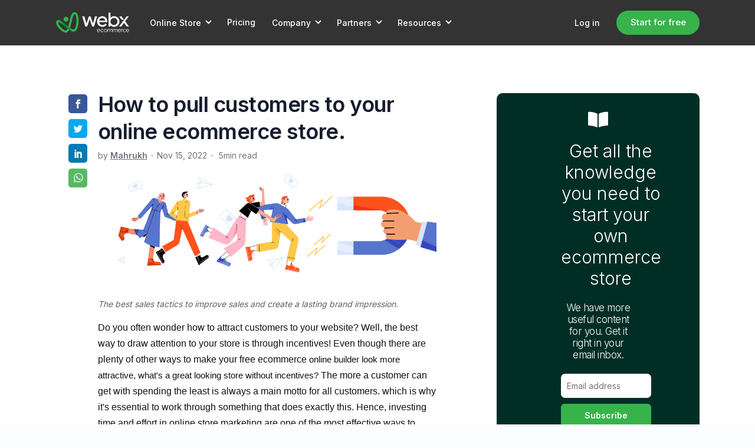

--- FILE ---
content_type: text/html; charset=utf-8
request_url: https://www.webx.pk/blog/pull-customers-to-ecommerce-store/
body_size: 32376
content:



<!DOCTYPE html>

<html lang="en-US">
    <head id="Head1"><title>
	How to pull customers to your online ecommerce store. - Webx Blog
</title><meta id="metaDesc" name="description" content=" The best sales tactics to improve sales and create a lasting brand impression." /><meta id="metaKeywords" name="keywords" /><link id="metaimage" rel="image_src" href="/images/Article/untitled-design-11-46-151122120054.png" /><meta id="metaOGTitle" property="og:title" content="How to pull customers to your online ecommerce store. - Webx Blog" /><meta id="metaOGDesc" property="og:description" content=" The best sales tactics to improve sales and create a lasting brand impression." /><meta id="metaTwitterTitle" name="twitter:title" content="How to pull customers to your online ecommerce store. - Webx Blog" /><meta id="metaTwitterDesc" name="twitter:description" content=" The best sales tactics to improve sales and create a lasting brand impression." />

<meta charset="UTF-8">
<meta name="viewport" content="width=device-width, initial-scale=1.0">
<meta http-equiv="X-UA-Compatible" content="ie=edge">

<meta property="og:locale" content="en_US" />
<meta property="og:type" content="website" />
<meta property="og:site_name" content="Webx Ecommerce" />
<meta id="head2_metaimage" property="og:image" content="/images/Article/untitled-design-11-46-151122120054.png"></meta>
<meta name="twitter:card" content="summary" />
<meta id="head2_twitterimage" name="twitter:image" content="/images/Article/untitled-design-11-46-151122120054.png"></meta>
<meta name="robots" content="noodp" />
<meta name="google-site-verification" content="aa2Tgv4MAerydMiv_h6tDvhIFdH7f0WfIzJx7evF4Bc" />

<link id="head2_imagesrc" rel="image_src" href="/images/Article/untitled-design-11-46-151122120054.png"></link>
<link rel="publisher" href="https://plus.google.com/+webxpk-webx" />
<link rel="shortcut icon" href="https://www.webx.pk/images/favicon1.ico" type="image/x-icon" />

<link rel="apple-touch-icon" sizes="180x180" href="https://www.webx.pk/images/favicon/apple-touch-icon.png">
<link rel="icon" type="image/png" sizes="32x32" href="https://www.webx.pk/images/favicon/favicon-32x32.png">
<link rel="icon" type="image/png" sizes="16x16" href="https://www.webx.pk/images/favicon/favicon-16x16.png">
<link rel="manifest" href="https://www.webx.pk/images/favicon/site.webmanifest">

<!-- Bootstrap , fonts & icons  -->
<link rel="stylesheet" href="/assets/css/bootstrap.css">
<link rel="stylesheet" href="/assets/fonts/icon-font/css/style.css">
<link rel="stylesheet" href="/assets/fonts/typography-font/typo.css">
<link rel="stylesheet" href="/assets/fonts/fontawesome-5/css/all.css">
<!-- Plugin'stylesheets  -->
<link rel="stylesheet" href="/assets/plugins/aos/aos.min.css">
<link rel="stylesheet" href="/assets/plugins/fancybox/jquery.fancybox.min.css">
<link rel="stylesheet" href="/assets/plugins/nice-select/nice-select.min.css">
<link rel="stylesheet" href="/assets/plugins/slick/slick.min.css">
<link rel="stylesheet" href="/assets/plugins/date-picker/css/gijgo.min.css" type="text/css" />
<!-- Vendor stylesheets  -->
<link rel="stylesheet" href="/assets/plugins/theme-mode-switcher/switcher-panel.css">
<link rel="stylesheet" href="/assets/css/main.css?v2.2">
<link rel="stylesheet" href="/assets/css/theme-mode-custom.css">
<!-- Custom stylesheet -->

<script type="text/javascript">
    var doc = document.documentElement;
    doc.setAttribute('data-useragent', navigator.userAgent);
</script>

<!-- Global site tag (gtag.js) - Google Analytics -->


<!-- Google Tag Manager -->
<script>(function (w, d, s, l, i) {
        w[l] = w[l] || []; w[l].push({
            'gtm.start':
                new Date().getTime(), event: 'gtm.js'
        }); var f = d.getElementsByTagName(s)[0],
            j = d.createElement(s), dl = l != 'dataLayer' ? '&l=' + l : ''; j.async = true; j.src =
                'https://www.googletagmanager.com/gtm.js?id=' + i + dl; f.parentNode.insertBefore(j, f);
    })(window, document, 'script', 'dataLayer', 'GTM-5RK88KR');

</script>

<!-- Global site tag (gtag.js) - Google Analytics -->
<script async src="https://www.googletagmanager.com/gtag/js?id=G-TG6BC8LKCJ"></script>
<script>
  window.dataLayer = window.dataLayer || [];
  function gtag(){dataLayer.push(arguments);}
  gtag('js', new Date());

  gtag('config', 'G-TG6BC8LKCJ');
</script>
<!-- End Google Tag Manager -->

<!-- Google tag (gtag.js) -->
<script async src="https://www.googletagmanager.com/gtag/js?id=AW-970952435">
</script>
<script>
  window.dataLayer = window.dataLayer || [];
  function gtag(){dataLayer.push(arguments);}
  gtag('js', new Date());

  gtag('config', 'AW-970952435');
</script>

<!-- Meta Pixel Code -->
<script>
!function(f,b,e,v,n,t,s)
{if(f.fbq)return;n=f.fbq=function(){n.callMethod?
n.callMethod.apply(n,arguments):n.queue.push(arguments)};
if(!f._fbq)f._fbq=n;n.push=n;n.loaded=!0;n.version='2.0';
n.queue=[];t=b.createElement(e);t.async=!0;
t.src=v;s=b.getElementsByTagName(e)[0];
s.parentNode.insertBefore(t,s)}(window, document,'script',
'https://connect.facebook.net/en_US/fbevents.js');
fbq('init', '415924616770665');
fbq('track', 'PageView');
</script>
<noscript><img height="1" width="1" style="display:none"
src="https://www.facebook.com/tr?id=415924616770665&ev=PageView&noscript=1"
/></noscript>
<!-- End Meta Pixel Code --><link href="/Assets/blog/style.css?v1.1" rel="stylesheet" /></head>
<body data-theme="light" id="blogHome">
    
<!-- Google Tag Manager (noscript) -->
<noscript><iframe src="https://www.googletagmanager.com/ns.html?id=GTM-5RK88KR"
height="0" width="0" style="display:none;visibility:hidden"></iframe></noscript>
<!-- End Google Tag Manager (noscript) -->
    <form name="form1" method="post" action="/blog/pull-customers-to-ecommerce-store/" id="form1">
<div>
<input type="hidden" name="__EVENTTARGET" id="__EVENTTARGET" value="" />
<input type="hidden" name="__EVENTARGUMENT" id="__EVENTARGUMENT" value="" />
<input type="hidden" name="__VIEWSTATE" id="__VIEWSTATE" value="PKYfyCtpX1pbGaLqK+3byqWCOROXZUrkyqkCOR/sFdDSSp2ECTN+mgp7TO0a8iqyyNxc1Q2SCziEJFV0c91uUK/ypj7QHNZFa3zTQJ28CTP5ja4SJqD80sdhPpC8EBKVZWdKyaMCh4tHdajR7PVWGx9knOQTcrQufIiD2GxQbuVhZWcduTKAIWtkv0zyv8QwKZS/[base64]/vrP9G0vgogil8Ts9xpSusMnRAOOQhuSCZou7GnoCWJeiwZcuyA6+1IRcXOU8vEG+jj9885vYj/cBYVnlyG4HIayBLjHczMXFipY1EDIzGC8SbDkq9wB7idxQD6p/NcVgzmxVgCELOOXxZMxGYtfMOtJrbPCYxI1p9nCZ4VmN94wmy6Ze9TSc03PeSXRspQqTl0toGwEBI0tmXSm+ifDN7T6uNadF1IgXXDIgdrNch1uuILkCKUBuQa1yVyW8s7GH8nMbFR9HUa2QYdTg4ri/q5CGoMnx6vNRORQvq/TWYRk2ItmP/[base64]/UsVoVHgME6Si45dLmj0sChVIzfnqRytrv2N6JJpbAo+8RB0yomHS9BHACssXoruHrSGoYjYQVp5n/gVUMDe4BlJsA6eyKMayPgkXlOZEJPE96nvI92soE1qqIcM6Q/PII52f6qiA2PQl1/6dbuXSu43gxGixx6kgkokOkqpALWBomtWQXaxOzWOSA7uL2kzd2SSpQMdOe711/PPk15HSUidZ/tXYldiFBm0cda/81HOG05XSu9fZInN6J/7otQOm3ce25tpnJnG0UGkfYuFg4/tIbVL9zKW4RjEsBbBlSmf5ZzGFNebGwN8+cghFI1w0nbT/mSc3yksOZGtviLmMIX6rug71CzlhpPC3ak0BS+7KdpFUwUjN9IZP9rD6yAnUinQ1+z7QFUVTdMUyC+tcw18ZBI2kL+idDdOnamgx9egM5zFP/hYljEDSfimIg9his3MrNeuA6cUDtL1Gsrf85TteOolH1w0lvzdgkmsOHByGnBTGzVaPVNqOSYZFb+RT1TBEYKqQAHs/QRyTUpyggqC5/Hax6Ni/6raMrzAXaF2Tw/Az4ZckwfvvMj3rQ8gtGUmSBhyiVpsachVXupNn0b5sbFHe1dUZvMxJewxyyH2MqkWXZk7H5X1a4UliD2q411Gser4wIWgC2RaYjHSYbLzYYDPg4eIMMHhoKSO1GOZAqYV3GEYC+silfl0NTt9EMx9/[base64]/EkMLm+qxOdDPzrbiHIKDKj4V+S/7fdVXQMOdiIZhGxDDbeK8uD6dBJKhcXH+pZTxte7cdh//R0GD9jOzioQP0TBVC7jzYfFiShmbPScmjxy6HicBTD9tgwu7zsyNqc282W7Pex9wYadXNK0qoMNrCS2m1C77NDuOc0yym3rZgCzuMRLtHuzjew8+5WrpVyhOF4Doa0LWJicfKDzINBSw0ws/kGUVvoS9iOdWf+af+tR5QufDsaBzvXjlmSygF4G6qrF++tWqcVdd0MhJ45tGvW+5EHzk+/M3qPmyl8YNZ1FxGtQgjB1NXm/6uetksHJWaNx7j5CkyCU+TJdZv4oBd08qjQt24p1Y77MQEFJcfpcunmMJVqiN0fn9e9mfOTVRS1ACdqD7r3TqavP2sOR9n3/jqIBbBGCwUr6V5NnmYnYNqhgQumUqPbR/SXr8DxicG16Gw67bR0A4z2aC1X5N0fotTljdepliNlpAYcQpdCP5LjwWpmAWTRv2odGiSY17T+keAfOObbQ7dk+5BhY6BHvjKpNlHzfdc7v3o26zjUNxiLJr+B093ZFn6mjlLh0J3rAtUZA9pfqaN+3ZSD/YV2D1J27rS1MF28+nltdNy1c/R70LcBmXBKKmwo0o5ScRBEhO/1lgDpoz9LkGMf9OZvy3iPvVEzU2n+we7gqERSwcDyJlb85Q29PyKcNBsx/pp2RFr8tDCmKJBvQ+oqZu+sV4j1Iq+86lC+DwESlO5pcfcl9YjBzuOyjctdwOPGI68hRSvk4cnwImC3943qqu/tRVHGvqxqQN//USZkB1Y2la5TzKsU2HzEIQ0/YJ4YPQjSplwWODCRWFi05EK+sOMjQ3+g/pwmQE5BecbRFFrnnOTbm+tZRvBodYsufmV6afeDwLYy7jCPolM5JyLJxXCN0UGPhsygxIlRPqrWRxaTw+u/SXJHU2q6vwszVFaAnTA2y7bWtYCH8I8tjhqrTWD3wDyuNZxmmcZIF5PwYf9bcWvtDn/EJzf1CecKe19ybHRWQ98oMcH2+qMlA3Msj+vcLIZ8nwwRYRt636e44vKHuudQogv6ZFji7SMiZyDNVz+ta27WKz/IyA1sH6ugk5PRWPIJIqe+AC5os+K5Ke3XKIgBcxt7cljZ9w0/LR4uCznk4/pa59TAvglXMKc/[base64]/akc5OQJ4WS4qvt85thF3Tx3sTVdk3GuNkrP4N26OQUhFJc2v/AJU0morbNZ17lqm5t8UyzYusVHvWazoQH7qYoXpbFBfX1CEYjnfVRLdWkU2GaULYSVD2UHbAAFnNbouQObEUVPj+ankH3sD3fooUUB5tYz4Y61uYn/xNi1joS9bxbuPn5u1j2Vl6xll5O/qeBKlN0a9gKj6q6eNbgLCuLB8mz3dnUr9/9bNDJv0d0jlqgQl8R2lK4Ud8bf30kby7kOaqvXpBX14N5MyNXXcMDJrCJtW+q2dDl4s1WDC8P2gNorJHI60yfM20zUSORDBWsA3eNJPEDrFXaQA/XvpOHpZPW3XLsW9eZ/lXsj+BkHfh78WZPgBDykiuBXrgKEILXDQcPgt0yMqYJv7vPj1ii399q/Daok3qkKsdnRj5PvTZo9Iux5n3FSHS4m64M+hM97frDwA0IKHf9ikJrqWHF2S9kvKTZt1G+NUQwtGlMbk6Uf6MdO/E9gFeA1D0yVEXmaShVof9HjoiuxnjIkUgmFWMAJMXMMFQ/OVsSj89if5J80B/jDBD9EV2D6BBETyyHr6Je00Osbe/JE/vuHiEP2I7g8kUsmGFdR3IvcRcKEfMH5BpLaTpw6A2aR1cCGKiGUET5WL1v5j5kQsEf22toHaTdOAGVO8BaW5VfESbRZCIABD1qXw13gjpuyw/ZWyjl365KZkf8naXvIV9FgBMfMzOyez4lOAqd55A8Czii79I6njiHDf28be7qNc9vuj6ly7YW4NZiLgBYnc7HL6eCJ1lrRA/TkAZvSc4UVj83awViQAGtX1CbguDCE0QztLwPKqgD1P/mR6L+8TV2cCwKPbfU82cyN+geH4nqP5VfByKTcLnsDSNXZ3JrahYdNjNo0dRmRx7c5Ti7Q4HHCmOKD40AEcEhDqHw9G96bZdXJR1Hc0fKnpXdBVMMrOTqdOSHzepL5+/2zZcuRDT+s5LKhunZ0d2kUDF0WDCNZMmMx6RN5Xs5VRyK/DbZii+kl75KezR2QgOavOmr5FTDRZor57IFNL8c9cXfwaucgIGKCa3TK3rZjkkUYZH4OvGMTasL9hipJ8pyLlpXLbDPMInj968ettUu3j+ag0C/weafkAiA1KEPVAUp4tDLp+fPsP/p/gShV+KHPda5MEHGR7hb+U4LgwCzwBdgf90CCJQ4DTtE+13cxv/hi0ayod/YXiB+5y3q74uomvDZSM6ews+zPmd6tXb7DBdAT4UvLOJ+MTZeRpJOY5Fb/Ee6ZQE+GmVr2GzAOWKmW5npkvDFUpVs0NRt3VRI/gj9ik++EUPcefYnK2vv+yX6kAFwsg4qBh7Z0PnPkZzbvRnAGrSqAfNF/S3DBqypnFiHAdMbAulpv8wa4sUH8XgC5ZRfPI/[base64]/pcADGNZhKKlg+cp+qwMICOTdkKv1C/sSMtkSZtIgkNjwevKOqhdI3rN7OqpWAsTLj7/+z4YSqdQtuzPGJL8XKVIZm2PHbDGrOz+Uthv03mkpMdVHnwFoQ9X/PTkCF6c1UliQ3x3mszOGwaDuKTk6nORmaNyvnU0v42f92Vd6ekfLshSVeQa1anAzDUeh9x9ovc32satgLEy7qzCjUeSySRPuvOGwLVZhFUaFADz/+/Z3WAhPh8KorFBskmNKsgP3zW9sDu0kt6T2+UlfPsxUI03IODGwCNPBEKYcUeKYJr1ohCtVPUaiOJLvuGKY8/YVMiBgnqO4+oJwsar19huwDwmYrOjnmNX7HfDOcAPYgpj60f5eFNKPLQdYKbCABXiuNO52TH/gdyizQNE09lwCNwcwasnNX6EGhv9HbQ3ORFFopo0/aBg0dZCeKRiEMnUEXQLD56nmGFDGzPIo6LS5MVTJvpqDOS6I1Rw/QRwkx+nDRMM7qRo++6EA15Y6qCfHBL2lhVUhGZNWiPuPUlmXXjY836HWbqGe40tSJ/oeC0QlaDwPjDe8D85WpHRMEgTRk0sWqlalWPj5gchob/mwn2Gt2lthe2SDQXqoSzQanErofFMEUyupoEim4pyKSo9zst3vt+9eETenT/N+nv48MbJyKxEiDp7vsUpXonYyTqC6p/XUlOFu8ypO676sAULJNdqIqwNinFwc82m13RQUPjCyTxGpqBGsIT++zvea/XjnqmES8Qyd2Vw/WD3rf54F4//t/u6Sk+kencEuJ1N3ACSeY4YxggExWb6qKMsMZGN/mopUbCRQGqymj+05nfJDa8nQpXbb55ir5nf9P5gMjaSemDfLe012d61ciprid4SK8lGRfShhbVmaGvJevdJzXhtrsy8mQvm2svU1m1YWZ52DUuYRwreiBl9FmxAAVd6HgpwT0my+uzrrSIKK9W5F3qXlGIb0p/+B5m35ipfcaIXV2pWXs4n6dS1fhd0c+YgP4Ae+wJiBGo0lGoXoRRpRex99Od6rlP0pFd1hb+15JDpQj9JdLHpOIG0k896uicMQ7NxfLbvS/M+6pglZtL/9X/0o5J7NZW155TEsxnSfHOsy8CxCVYdjjGb2UStrYG/8aYjztilu9mueJ5aUh4tM85eLvRNhqn+qmrMu4ab4L/gZI4G+oUaWnSeYOzGfsAAdOXL5MS65/O/kvcZHQDfXUZBj9iRjpLN63a9D97m3sURj7cC+mO6+VEJgzQVBFdH9qPZUOnVXv6QFFSYjQ+V2m6uhTJZsegnz+bunXNGLyL1OAr7KcaM8C+MM6oE6k2HWSljMp+2/tVP9DYeiVP3oFbFJXqSIeNSeXZJYpe2e4I/8fM1obWY97Gv9VippitbkaDebx3GXC9xAqsd28pPviy0PooV5VCJusdltpGHkFMXphvXBrI6Da5P301qhwPrklgF+E1B3qslg9eGb7esgST4GAoJQ2mcPykJaYA2jwWEn0wlrJYn5SvcxCvcm3y8GbYd8jwoRrpK0ZtwAgfE8GxBygV6iF26+c7xKBMbVB+9Sf4vWV/yDulvrvS2SVoRgPSACZABubHMtwhrkqOGkFIdVho2/pVGRCeDAKGkRRXFuNpu5CSILJ1QqiycyPJTknIlckP6bkm8NBEdSW8pJp1i0EC5Nz5PbDVwOxdEaT8yTW9NP0z4c1xP2LKY+i/4fED2L5sAXwhjdiZ3wUmo3d28e7czAFtBjmBxsRNAotEOojU/C6uSe5z+8+pov1eQGq+0XRDjNcRNyvCg87ygQ/j/roWullhglTJceru+DxNenC36DltsuP+wcLrXNwx5I+NQFQeWpwVgr5LJTuXZAWnVK+GnPqgC56qKXsQ6HV5ZZ/ZBpDa9SAGGmlbI9cn828VADqMjvPVZL8CTkh6zdyX9WwHIHrdGmwOgkgiKUbAE1O90OB3xKdttp5EYBxNACHKwIusclUmoeJPjK+2UwZpFm/svPpeEznv2u+Vh7uDpx/QVNZHUlQxqjHPR1pQfqtI4ZuobhIhsNrpzdqegk06s2DJy8ww28302sfooEdy09zsKchwAj6g9ox2a0/BeIgQ2kf2sHF4SW5MZU8grvUfXNJGI2I7s/RtXPyuofDFlCjtRD2w+rX6Mp6mtXKwfsiCbWWOmYojwaBbArjqSctkcNC2ihY9ijD8gTqQDkTbIySmUccwB1MOzgTXS1fSq25BZ+hdILNYmXqFRwppp4/WcsuJbD374PvLGGHCtzojlWKALe40yXRW9of9YPYDCEzmsoTbfYlduUb/gmD1zr92dNwdLMa84lFlz8ztoM9z+/xOwkKlu12RuGFiwKSG7O0Z+Ndfss8ZuIE20Rk0nK4S+AOwXyWpDMVqcW/a/opHUcNw8GKU/zVYXP46VKNOsJGDt04znlfKHJ/bpU8otuW9I2SvkMyeCU6fobXCp1cXSi534cmGR0GKZGZQshm1l4+oZuwR/SlIXw3UsTap5cI6u6Zhkq99kHoUiI6qnehBLWRPDQlIdLv+v5FNhjbhI7cWGaQKvBKxLAfa318Htpi7WfhYYAQ/m0S90igdf8Zo6F2GGNnqxdWLu20TkuvQIV6IA8Zpqof9mAvDXOTihMKnfUowOi/a0d0xLqa33aOmlBy/6Iaqia17IrD8mg/7milv4Xagwbrh8p/riEHAYeyIF5u+fUVcVxsXIdXhxTSKs5GAY4k1cI+L8btDrfr0AtKd87EQpkkaS8LgbZ2GbEPGjGVER0+Se+qV0m8++U8dsgwjx0KE9Mvstdrxk495SZzZ74/Wv5a18x+srgCH2PztD2aK1U1gXKGa+b/qZcnKOrsvJCTuGihY3Qa0MyCKihc4amMQIuVaCYB4X3e0wD1asA2q8bYNLDKx84xQvVjzy0f22545nnQeHycOvC+4NIOT/+XKuf7MiVHju0qhZN8VauZpIUgc0CclCv/uuZzv3Nyol12tX4hyU1IJvMG4ANTeXZmejvbrnEkEifxGRUI3cPLHLTLskkRsM184DqrlRAnELqA4xmuEl+MQNaA/7g0jValOgpQGHYkIrcS/[base64]/2qyJ5ijOJwXn77/6w2+AOkNU9tQ8tOB92qI2d/ph5y+/9RtYaO4lZVZDxCnMG5r4V4FZgSJwlUuXhalJEVvjWOumS+v5kaaTxcXAFC+n31v0xK+9tPoLOt0lHWIARtLvY5Ut4vMD0ZNYbCenylj76BS1SFYWrXXktWm+BX6c34dujVfVKR7wqyipYNIMFNrNZIq3zeeZbqXCuJnTVYGqTnpbTxAKpk6aSf/npZWLbTDtcGXeTxD1aDCmPo4Hnb/Ru5u9ahnwSrr2W3ztLvSlSDgUAAhyasBSTijxdo3owEURoAAECq1z/4g/jT3mbZPeW/ciK5QhScaa4HgU/IEKsF1HbBJCVpFoNtWbiEu8bT7GvVJx3mZV9c3lDOS5APoLqEQAr6pjOU06QVAzi26tDHAFEyCn1hcqMT3khQytOKlm/76xpjLJAgk7VCYm0veBZry9cj5MoR2HZ/LqgKLPEi7Lf8hMZBHpb0K1x3vWqURF9p2X2fOkL+Sh0XspOXhRVc2nfmw9n8JvMfvqnOg1iVeo0aBNfaizlAPnCvD4aimGeGbOf0jK9TOtmYjU5myncJwwOgW35IRckHErIRv6VrztC2W/PucTPW0Tb9MgPHM0MJTTYi3edXHTrIFc8KIBhSfFsrIaAFT+SQ5aQaRKzT62O4gyD27EQBsM7M5SVGuVbjrbPokPMIgxHCI7zPlQNaSj+got09wokaYGyHur2fvkmhgXQZrb3J8PhbW4K3hMSArVHXQTZMWGYco40JoB6x60F9p0/j9zME5SP3yBdtqIxSDailowh7azr4IyEDFvkoUHPFakRiw0OKY+q9+Ztcn4GSiu7jl4z1tgenkLO/IhA8WzEzHzS0NF5pKUXtFXLbD5rmSrXOhG6BVXkH0rbB/+BPkL6sC8zDcejB7/qRwdEhgUC8b85TxzQ1XNtpxgQ78x1pva9cAJ9YAr1HIgmUVi7GfUEnXoIiLq9j2xW0CorMLI20QjBbih6dWaRP3z1wLyylEQYly5tSNyUVCVSOhS9nYIn+Q/JHDk8HS3heB3F+M3/NiyivcNQ/1qHUaKGaS+9KnLfIV1zfxVt/DXZNDd/R8ozm3VItpWWzxYYPtlphWmmnrwdfYg68+C3hwbt3XXO6KXojFymE7NlLtnOeUu5IubCf6rFb/HpZRg7SMBvkFCk2CcW7j5K6jDE1Nqn7rolShTnnN/ol3zzMveMmVG5Qyb30qEBy2/46/YuVxndGnDgHiOdAo5HbxenhIW6NMpvxrNKg3DQ4lepeRJX4rvDZ0vaSCS1Fdt/lHUhandsznzkwmsGvxoQIPffUvbI6E7smVmvA1RcKaLZrdgi/AqD2oVH4P2ISocdmCnT1OlLdW/wUIg9TbGY6JujYmI9Avxyv02xO1aQa3+VNc0F/sbbl9xBw4pijpnKb4aNcPmUvFpcaEDqBdn75+O9y+uz964R4BeSFuyzZtD3crxA+Ij0kYBO+LKp7fKGgapjvJ+Q9bwsVrCQFzezdB7rIEUUfdLIBrCz3UWWM6p/XGqMMmgYDr+8KRMlVc42iyYgUv/orR20ntPMC3xAhzaEAFZ+1RbgXSVaSOC/JR6YpWG+z9cF9MIZw424n8Atr+XM0uvms1rvLr0Jwkok7Li8pp+39FzkQdXELm+YFCU+zP3ToOqcXoEwTBJH1jziN9O8+xArfcawZ1gTGdvruJy364iYkf1XnB+/3M3HsQzB6CiFwgmnY3XKHFKnJrdQ3R3KJGSQhZBa3BLQEdlpUAgWxy2b5VNYFmAX/CPkOBCsJP7rUbnKyzpt1Z8LHOJiaHZIpK2OTRZZeYcMOj2mkaMTY7xdmgJRSii3G1KNH7gnGYuUk1muvfsHYsHuMHimgtW6lUK0XpocrYkoBVIr6XTOgIl6KH1b2JI5XvZM8Lfkp7WeH0bKD0GclpyAjtNnd/bJEvIlJHitva3I0NsCsWRglQe0nyprEoiFHMnXkKgM4lFZ1E8j6NUVrZcvuBEZd+3HzoIYb+JVe0XSJHMXPAnniGL4/hIE5lU+oNSXPjPRqv2IcCYEsRotBgsgCg09z8H0dTKs4NdHokRvdUYaOjCJvFjqO7OzjhURQeyf0iodlZUbkZ1vKk+ErieoSctmSbH+bIXE+00xQtcxpsFwVKgVKqHCDqpEBmURqX9LdtvgAM9VuDNnPc3DTbH9AJSVTNSOIDH/W72Jx/B6mTUqNG5nG6pjpslEwIstSSZ/[base64]//GPj6BOxfn2oBUQdQxtha8tiR0r7EpoCEVJZI+kXAnjubseKS0XayYM20KLpW/aMRURaZ2zXbc13GUVSfa8PHtKUhg3EejDTJSQQDtCuwNap3UPw4hNqe8nbCzfCZy3mtAKwO2mth9idKmZf90WxJpkfrTfKPwn8BEH7jADQyouV30Ac5QhsIeH4uKemkM43ozmA+pyTSGzie23RapR1UY9EVuete2KAXSMmCo/IzQkqZC3J8AqLKkZZtc1FoWx2rkKl4tJFQKwwWfZB66+x4fhEUfE/uCdaj/SDWNfMmyNoeOeYN5FQx4VeWZ8TifEFwPhoeqfFVtrGvVs5dzy/Q/zp1D8EbezgGfYd8B11Z807utJ+kxJ8r2jyfxSdAO10vam2nIKLVbfVbAzKml1WeQNFb/Us4dsZq8RBxdH09zxPY7UKJVqDHUqXAhBGdkLIS3Oi7z1E+7HsU4EDSgn6daga/v9nuwEG1oJ/+iP9nvkvdUW4NzsM8L3jTo+4jbyGI8kgsi6G3dYceztOO1oS4g2vvJfu2Qzgq6m97FC0P3y2NW0mjMnQA4q9eYy3d9CL4NzSzVgsj1wPDsTOQ5pHcnaL73Vn+xwKSxafMFM1MiFM90LNdbRxxP2xtcXqR5RXZ8U2sV0e0Fozuh8p/[base64]/pT2eCROdzLWtwcSw2SUcbeZ+1ef7qc6f+Pfj5rVObiaAzXP7emhJg3VmOuPTrUbNSee/pJaS6Ru6n93KARewzDmR/BzW8X7XP8jzugkNLccKu3Qe7YlPCyeVi6j85bcf2DcWIF47K94xeY9i0sP9x0k6XxECHZ1xTqUnTex7DTx4IyqhLKdYxGw3EqdwPH6sSUxOQgwnMQdyWoj07UwBzgVX8JTRvxGU2ZG/GFJFty3jcWcvyaO48qxe3JOElx6fJxiG87YntM0qUteODpegqq8PusY/N0GQljEEOEx1NlEhPMtH1XkNTxz/+6IR9/[base64]/cU33j6rg8Xlq9wUi8WZtt1XaJrno7BhANEU3EgnK4v7dG+ikzqx+LiMTZqSu430KlUcGpJpeSaWRhX+6gIHNJojAMziWNJJGZbjUGRggdq/Eex9eVH0xVOWKqWt13+10sBbK7NpSfoAR4St6ouBL6qtMwko/RDyhCyC1//wRgsg/fnpCP7brtMTOxR26lbsqax8Oq7Z+WYh2nIqAgmnR+E/F7PTBXoW0JIBl3MHR4gh9qUKeizg5/WYCXxO6xl8MUYWN8NE2E7/kHWqNJGKnLjJR14/iiYMZNK6JvbLFDGZMLCsoK9zmG3b3pvOMdSrCXjzBnnoktgQiHWJDkoUtReADtld6USgSu9V2yn0DVM8w9ay1BRI++ZUfyDA+Y05i6gr6rjdeZeuNelfpgFJhbAEx830UwNF/6XxfWqNpwj18fw8SspvoDh49Nz/JpUxYegkzVyJeySJ3O8FFm9A14ETaGS2+vF5nIHQls8XPMr4xCdb727yKhscS2IOvh1H5QfKVarXmn+oelGUhQ5hfUjrM7zSibGgWqbs3mj1HFokLDKLqELR+lcdqRiMU93UbOzKvhpdPySpjC6jZ/3QH1+kPxCneyiZs7M1DOPBlBM7Wx/eo1W7efmkY3+ZQxvm41kSy1JB7zcISfnWxovLBTIqD/usMiD0CFfQHkdKLCRkBn/fcca76xcJiBFsXPscVLhUAa/N5i9hqxqhrrNDHzGPbBCv7Hi1qyUWftMLLhRjR3JnyJV1rkADRvcquVKUHEQaGHPLsxL2f/mWi8wjj/35k6/vHgWl2UYlfnL57V8DvJUeoFmhf5LSitulLUjc2ucYeZlbp4fUz/LEM36kxfd2OKjJSd9llXuEik7utqyH9b7cBECvvQhjCxnfqMTwkrvWW1EPMLTxW3/qpwf4eUP0EpjiDhCeKANL8lOGW6MDIji378+McweRkhUhkRxj9IVD/hltw5YXLZzpOOzU4ujK2YlTIc6cWSn6Cf/q/T9PNAKSDcd3v2WZEgtnKXbmsfp5yZAfnHmctGwJ8veewVQUnYLwrM0J/1AG/t+KlxvRXSXvvJSkC+kb+9FbH0yAtFQk6i/ijRa6Cb7vjFaKC8JD45BO5DrRrzzVWUzv3iEAwIeL+ce5QoxaHs4EMtlx7ZdXaW9EDj9NCBG2BNz5A6hSW0mMU9QN/T9SeenuArLfzQj80gYvrNr2ydy6JpF+DxeTQv3zRphEcU0gs/HKrKLQdVISW3M00PLTWtCgsT8tywKxTtzzmvXzXA7HjGeKri2KQMA50Nn29iYL/btRFsKwzSw6zWTa4RLu98plAPPaVXoSu8BsdzVoSpto9VFzjOGfRttKz5g0PDmXhBki6teSJacI7pqZx4tc30VF/+GivdqOuAe50jyB8NtIO1754z8d96JddN/Vo9k6zXCoxoueqfmCcNTMK9Mp+j7gsPiGnmWJmsPetyQy9eTBzHFD2jdUi6mQqGrtTLeKii/CX6sJBKdF1B1aLJ2JYOD4JbDAGbXMPtG6gCzW7M160eilbrHUeeD3fDiNLfY+o/CLmxBbJifxFA38VMwH6WnZ/H6ZosI/ldJXwQdULjQJ4BuYnKO47qBsD1PhJlf6pW+oNUc4HZ3q5Mk5zYydbtPKWMhX6U0Ob+scIS0K4bNdp6R8yaEHHPMTxThEoHuoT8zeWUefdv1Yza4tByhn3YtzJG4TcokV5tZe4bmP2ZiJFhYwJog/P+PqpnK6u0ZRW6h8IzP4Wl02Ua24RSE4WV8AyBUjZS+1col0YUhewzbxuf3h+Bz7T9aRSpBjsaeCt4T9ye0jSkYNBZ6K2ItwfO9GljclpO7iuZ0JfcxLQlSUiObz7ucsW3WoYIoSXZFS8vuUUppsCkubHQ37cC8YOCMbZ1eThcQxrDZV+w1LpxKY/rEKEJQjKAcq+EmUO7c3I3dSv5u9N2INIavghKxEX3p0Lnar84Ck/IzpkbP7jp19QO0Yuwuvh5EySUnMW7q9NsHkJITbE2O6d0NF8VIKgaRJtLZSFwd49rUeVHfwLV2CUalvRhoz4mUP99wJ6MkGypGxkvczZrKei48b933jSnl/Q4QqYEz/4oLDZ33tx9CPiKOxMtIzsf5EWT/mnl43h4j13wz4Y+snX3KBwnSVGviDi2B5dBIkRIb7Tv57M9Vs/[base64]/FfThIa0aPW6WuEpxO7ooDJkB7rA+XDSXlqOfuwM4CinezeBK+Cmhv+rlJLBe2juKvNCDFq8byREO2DdIIlGA5l+uP6tVAoEhO0wVdMWnBNrqSRx4QqUxzoPjkg63SjVgjNBLGleS+dG7hlRjtYW/9TfRr0YyAaLvYv5VmoG2+fHa+p7+t5tTZ3dmYdGzv2JTyRdRQaaylKrQYl5m9BQaynyP64Qi45XkdAmE2NQOtz4/sUnUvfjFkBr/mBZmJVu7jNjJWGBiFswVjk9vUYCv9tejDoXr6YKsZVslmcgG+Lv06PXsG1Le1orIbfBY0engnNYSecAMOtq2xWWfE5SCs8cv9FjLObnYA9v85gwpQWa/eomsLeMcC6f77w0E5hFD8LD12oiEt1/[base64]/gKKkVT3Pdx+t83ee0/+keCMTKnlMLWqvGbBRLs1XHHzoZ7RgEpf7s/guS1k6vHNT9tjFdTvpIdLny2ogmGOs5gX+2ldKmWidqJuQdZyT0x55ZOzWpW+EcqgkOJHSnCwr+Cog5km6jW/TeJQ4VBj2/r5i8CzfrY1LTE7zqpZzePFZloCCTFuBDA1D5bUWfh/KJlG/6Hovtv6qH0+bfJAaEdR56Tc+sApV+dQPdhiuFvH/5fTdGaL/k01w0NKTCTXCkMaknuf8fucW5hqblXwiqNU0OKQGukJjz04udje+PtmTvB1npYQEcjBZFO7rES/oOqwUA1BxKOWpsYzZuBgI3JWzZ4xQ59WKhcnUDxJJPeqyMhF1zdx4Dh7z4ofvjYn1dOOemsmusVVvlsCFh0Q6EgL51TmTMcSVuDpD7ESt/Fj0Ce6a36NKB7qYYglmca2QgSAmtSCsWzaHzGAwpF5L1AOhSWjiXYA46gAsj5gjcwRvp8gBka+64DpFB2MAXMbvwoA+XY7WweLCN0oY1HorFIw+iQQmisb34DjL0vflsD2GI2/9MINjzvMBj4eygsHCUnDZmRLxIaaUWwOlLhx9ZtiHx4ckgCr07cWV1H7bdpf6jL0e3MPeXdIKtMV6WuChT2V2SVCgfbjrZQVUxcqna1X+oQYrSkN6nYSYphCWxAj68DHjRU5Cq02HbMHJXt66keiPrTV3zMJoqLkZMF4qgk/DCXQub+qdCLpg5FB2dEC/8DTynEq8VS6Iyjb6Y7Q570o8Axd1uKa+3rb/xqgGBIICJwdPyHIGn8xc4igRvwCEfNw8gbn6EfQb2r3Hy3Qpv9y+PtKg4KXj0SQ91mcBM6Zuvbi1+QTzAr5I7DEDpyYHh4uMZO5okwsDhtk+b/NAqi+qQF1RSdv2nQbdyRgWgyIdxm3nASAVZBkJ7vhPcjgYCjYqYwWbmQXtSo79Wkq781+oFwOGK7MsfWowYgsQZeONxOdrWRQzo/FvAVO05Q7G45cdoQXNfukNwk7XiGzGAFjC3LZEtvHxc0M5WtKysJ+C9XXm4M0qri8hGanH5v6tPFs4My7cG0dpLOG0pH9C38NcnwLg/suhNrv/gbolOZugad/Taimuk8OBRtlnpgEk1JjkDlsv+lYIVF2ptgbC1fCB4dHMCUQ2AA+dkXBcP0kg21EN4BIyrEGV65XxI5wl3/g5eCP0y5sQ6VDrK1aXK1HK0xvZDyIOsp3j801N5WRUWjnQdwNAgJBCRgUGJQH699H5argON45//LdzOE9gTVqgnwYhSfQcT88Qvzr203a6foFxZ12tz8u6UWKwEG9h/X7ODR6jal0CJYqPY7XS9N1AsczZpDx1UdNVmXfUPOdp5P2FPaCpbN4LpNSJ+EuMk5DNb+QKhTZpbPyygWN3TWX7XhbRgPqEy3iI201zpyIT7KCvZFbI/J82KzwnzADINnQwKxcqwdRtsYm42HboxE6riZnZQhnGljE+hmSuPLk34Q1Dx0u4sZXcnN82anPa9qPjQ5+UTfiJs/VeU7uzzJx/dOrjg/67oUYo0mBbhRNjR2kTd/sWlmckg7gKwiNYSUzZCMcfQsuyCqPGZOkHuibQR3aJB3GbjO3YcdJ0TNKsYSDfUdD+tvvR8qlZB6Ar/uQ60xwXoISa6P2VkrxNC7mOKx5rEciD7xW+6eaDkWHmQZiicV0cIHx7pg73jKr5DBUeLwUyF0dRvc1UvkO607u2BGmQkmpPJdAA7Y17h9BmRqLqmi6FstH1YcJqjmhLTrocreEll/7FDuOktodtHwTloRUeRl8KdmaPYzJh45A2H+SFtem3IjVP52hGzpU6pXOXHORh5/634qTmzw5tISBqfNFENWHQKJcrmzozuJTFtNHTubo9ZXt7A6/egn80jiuiCvRHClYCB+hykOcCVTh1/nCiT0zOmkajmQb/pFxePIV5cjUxQyALDiCmSSPveKPTi7SJBGWqlsr0aXFuMXB3s/Hq7gZgG4QAx9Ync2Mgwq9C435VETusfgKm5Trj1IjGtGOC+Q03dZ9Q+S68emUOjKV/MblqSuy3StnLPr0BAHCgF+DAnaAh/dyONf6B2pGodOnR/gKBTUoMVy4ifFXnN9ZHHHr1GfuIwA45rzbefkXlNr6PIVjscrNtkzzhNSZQCdVz2Prp1O0WkANeyFxjeYAXJ2fYdRz//nElXu1SY6li7q+rS6o/hhgKNLJwG4eSSUsOFFlS/3kwQ6ZA54TvDOpW+X05bD66ygE00qF2LSPOrgoKYPqvYOLqH9K+ImaJn/IipUZl245u9rllEvzoBrFcv1El3jNgxX6D1kbh/UuSeys7b+qxDF/QL0QHSczKVEra/6aez4fRqru2rYBHyy9xZRRyGf60nXGy5/OKwjbVE1Y2ZIXV/EJID7kxlfzbRrkZSY4rrgHu76cDZrigyiTAtE5ap+y6oCYrFMg6mhuj4o8kNRA0wggrUZcWgZNaNiySpclOVZGftGYpBTrulvJysym3ZUiwcF0osuVeJDIJonf5itbpe9eFHYtKPBRdyNRn7/QqfJoneu4wQBO8MdPug/MP2Sl6nqxSTVqf3a5h4Kz2S77HUvEAWk5AVdj7EZmJgoOpiYLwNpb2zu7qpEHv4rIwulF6tdLpr3NosgjDP4gg6vdRl0JnvEFnFankFgAHfimCxd/fra2josF3dXw2P26jKfb+gA5SqzcASr8Cth6Qi3KKcVz8348z4wZMG/Mb/Ulh3xG4JB8tswQKQ1MaEE2eiIVxU6ZGoAhmnPOEb3sxrlu92i4Wfb4ocXLlFR4VTIpZfv1QzjMPvURLlYZIILznKUA/3KyZqcPcd9BA8YgqYmh8DiHWyFYKKHG62FHB0+HuqeNhzY6+NSGZ1p3IbbfMowIPZUZNr6hOc3VUwPpQj168JBfms6jh1NC6xPdGZH1Ygr97vyG2C1jQ297x4ChA/pdlgcyrSQOr2q5jaLjdK5QS6YgxQGEJP5L8Y50blLnS9ixUK8HQVQul8s4EZuqZmAmBMB1IfdGAbR2MfBYMgg6+Qc36qqzPnIANcBluDZCkQXShbKqGXsmI+DoZnVonrR8mnKfzBdKKwOfpqFQQp21wa56RCUXkzPMZQExP/fpab5NNiMp6Sw672b0YW9ZoFTiPbWYtl8G5N/ON0W7EqtlL8qy51QcYZkUjGxJV1DD557SNTTclTZ2Y+qrfxOtI33KE569cVOgE8h5mPShj6dZPqJApmggB5TSLkVpKL9erwOCcQTT+YYO8HIrMH2fQJgX7xLLl6+hYrfUzhS56afaAVNfyIv6b+I5qkw/SprWaxsRMEh5nPyRj7Sdh+kNUnMUNixUR/WJevtw2Bc27TEOCuIn067gRiZnMgIYOSes0iKprEMS3V8bozq5/pg+yFRshZb1BLDb0vY4UrhFeQmppOhId0MJqRfbcnIeYjv9tUN01e1aijLLwmYJq/hdxs3e8s1Lk6YCHidXGm96IQFEqqAOcKeWQI7gwK33HVY4zaY9UQMwt1YgcaGLomBQ6s3V9ytGh6vhpcwERrEs3oV8jE8CmMvBSdg9mCGr0nKzdJBS20aLv+kxSO63NrgiWu/6DYIOwSos5GgH+1BPLLOB3YXzrFcXsZ7RFTJqSmkOTxSSesEewxk65hAWX5BqdHkqqNP75XOk87bjGAOmvQ1xyNLrsOP6eEPlCl2yu/5aqsuSSjxsGwuVAiDh93y2A5IONKbUn+fgjpPcdJ4eFWrL5FuAceBIukxkzQAh3RRJDh3Y1Lx/hl1X5IlwrHgQm27jchuZ2plqWERd52XORGmqyOxgbE7zcs0of99YDlru7zq7YX6+SV2FM6mrqpFVmb2dLqMMYwU8g4VSiPyF2fHyC1jYJUGczlrEda03+k7CM6N6n6Eyjse5r3GBNuQdZQkapGIlpB9hAWHD3JHYGc/0LwNmBawt25G5rrc/edeMrkLOqY7qEhm+T+sgtSa/pemWqffs9+c7eKFBcuU9/re+sbLt54MqAyOKUQWMBrCnbsGtmXTTfzkn2VmIAO/mRyDnyaXEfWfq3WeqKCaHRvgLehT82X16nVIDbaAfbdhNX/2q8TWDHR1CurfMpUJXvYYhjtkL1l4aLNB8WM3x3mNCZo6UueMhLngQljr7CawE7GgpWeljFncwlcHyXBV6xzHMAkltpMJSP37Cv2Z+SXHFRyIHFbOoItNDWiTu/fluANEiCIlBxJMIL8Gj26APTUtQyvOWkNorfsux2Ioir1A/Batl8jc6xLnVkNiDwNk/9MABWh/eGUCRuYG7U28C/cWpr21ZpBri7s4wkUXEHEjmhQ5EdCm7g9YVHYby/mPR+vlZGIzfnniR+22fgY5OSfLdykHz8ff+Ozh/KcbKedtoG66Oe175S+12N8bgxbOnXHlcDHSL5pTHkC5FY1fqRL+apAhRKBWk16ObIxhBgr9pioZDAq87xXeen4TMlCF8tdPQznxpHsvJdWixNRLdpjWvfa/9ddmLS+5C7XeN70IXFszEIdt/theP7IWhZCx4SHOixUz+77SWFsf3Bx38PXY7NiE82vKm0gesDndcTxN9mhseUTslGbluoijz/phXDgl/ju06GVidaHAyaPQpXmFJymRHxfMuhLjZXxJAONmcf+rlHZVTg4ACYf0TLSDAF/8N9KW2SdzpLx1NVZQSbqD4C11jzf/BnO6XxV1iNuGyR3ZWVeEDumgyTYRJoRlNHusNJHE+6vLR3vDoYcKP2xSHUsqEgkhKCq8BZeqeDmqqodnuyeMgFw0F7n92TjeKPeXIUlum7ca7WuspyakXT7rxovM0EPY0u07jsEpQ+WYlXTSQKsRslnt0v6OBOmwrAW9LnzcRhv0Jvnr+Q2rpzO/pBSqoLU52AcnctLElbxT+t/ABrZdezHjFvr2lme6zs2z5oPqjOGZvwXrU2x74JZg+bzVfcPgi/itX9lJC6HS07dMhUX9i8fbYP3aeDbOqPwg8m73/JezV8MgsZDw+V14F/DQdKOWjhRhJw7WrKoWesyBpcs7SiNn8ppiT8Ii4313IYwTvS+6RepFKLCx4t/[base64]/xMMrWqOrztzxQkMPUS1LkRGqjUFo0WFHHzpHkqyB4JZ8rBdl1DC/Ttp3xiFbEhv4vQeOok3CY7Xwy7FCt8zfk7+Z+3Uvmx6arrYd4srzTZMAJmtFrgf5FhEkCy+gA1OZNAcmooSd4JJKs7L24LPzK/dWpJ+00dCTCNpVGRCYrAp7iw6j/DCBcdAQ1v47pJg4wkQ2qfTbXRapwK5cFryo5p63Vth9UxfnjvcHJckyAYXWI8Dwrmw1N5hN5rNgHRznD8i2KM/DK9qkoaGT+cmE9txK5yfs5z7ezBPx1K+/TPRgsbgMiPyeSDSYSgESQHDXWtu4HyJaQfmer1QUQ9WVJ2LEQR/ejS3ONN+gXsC68VJBzGO5dm1OpbVaStCdsHS6OFifUXhHugf64T70hGcDMBoqDbJ/9ROwsNe6Bj0SlXTiAQdQaUJpBWLDwjSRDGob0zTLuFbgpqCkc9iXUwqymxJe3vhhYXMopdzwSBpOBuWVTvTYH1cg2WBZXxJINs3lwL7BsXDIyRWIJiGy1YGWt0AI0cPnf/[base64]/vHHBPRqffVpRihTCIkdsH1JOSHr4OpYZyB3Envjp16oiYs3NtV4SDfLuurLNLSJ6hFwFCte7O0qSSgyfWyMTK/t0BE3VplMznzd7ChGL7zdjbLT0E8PDvQBwWBLUbk4c7txk7ctg+xsP/PRvrTLF3swauYsHHAWYvHjhVU4nnrD9VbbQo/E06/eIJDHprZvXVkA8odnzqSKOziY1Nj/eNh1drrDOTilCSaDAmA3Irew3SXu3tMTgg9aJzs48CZn54/RimlhAK1yht+Fe8TTN9dOyw77GsZSjYnyz4rIrK43QISjAFX0bf67ZcclU24BvjLJdD9gX3J9W++eBIKjLpF5SNl/WP+G1RIOtmgH9peqTapi1M+3ukTLr9Bu8o7UNurS1/PJ7/DZ7MwGDTM9JAIefu6iiM4SdrDHmghGek5O4sxo4171uSyPLCJDVlp2Zj3bq8qRmv08TDwaLLsg40aI28PpNpsBuQLJ8qoISigwYwmL46Rm1J4g6ZsercKoC7f/[base64]/+1E8loF5UvL0nDLtwNu7U/yM4n4cR7YWNz0Ni238yux9lKViMrWlCEqm6Mgw+A7Oe54Q/5w63mtCkb4yIz61RMSLiX/usx8WZdKYJ+jkF6zx+9/FbE4coqtUD2zVhTZB0FDbjEqmKM8R/QSH/MArl/pWwNbT8aUPioSg0oeVmhnR6j7nXofKsHXgye0FpV+ihM9WAnfWcvOrOiDZbXBZrvvFLcuR41WPAJe+TZOCCs30Y8iRvyRmroc6reS0oohAzmW5O67qvfQL9DVcA83uzpSLYl/cIPCNA4D2q6O8MkaqiwqnZgpSxHys2y9ggJn5UiF99/Tg/l4UWWYx73/utTdULV6vGMmkn3+ohVDqmLZIhRW9F+pq8dKDS6HJVNHCZ9jDzn3T/snAAz47/IlN5n/OkMLeiZp+KAkl6PvAq1q0+2DFWnVIqrEfX1vZ2Q/ykE1OjOonPHk70E0oPqZqeofoN4Jwi+GLou1pm39LhN86Vk8d0/eScgWvKR8X8Zlqs/Kf0RCClun010tyqYhITsmRkNT0W4nMvj3IrlcxEnyuwHt6oZPvxxbDe5w2Xe1xxL7YO1uoO5iQm/T2tyohCa8vGtX9dQ1IKstrD7ej+MqVZ2yJU0ry/dFCGl1k/2RKmP8eyGzJoavYRI2RNMVG0i/rwg6JCNkRvQ1YMS1IaLtYp3NXsnNFcv73b6Hs2v6mm+mhW9yfJY0HIdNCbvVMf+UmPh7uBFsHaSyzumrKZnGGbTQawtzhJOILi4B/CpfMrRjfsLHlPDmJX7XkuJhYYF3Op7LI58luXm+D5UAgoL4lnEnJo0B2xVGK2guuqhOACxnfh3rZZBJoQvs9UfGFxfke0sRxC1S1yqU/CghL6OmMPfuobubgu+AG+DXkWEkHOSiHxCeyRL5BdLJ6KJ1fyjznCHXYfW78oJEygp8tt7GXegYmhQ7kJctstm8n/4JKD9dfG9DHus7L2OpxmL5MEShjKZc0jQUgEV/49q2wE9sJteT5XsznpjrMqz3z/[base64]/w+lK6W3GiQ3MFX4SDgys4N2Qg5eKPBPCfsaULQ30Fr74h/ZEfmiWrd7C/A9viJR3WFVf/3t4QjFCDy+wTq0/8H9vH2v4R6tQwKzZ1QRBueLQ2ENKl9HtChxd850SKTyW2SMqLn3eefLQBFyhDHsSR1YbXW93vtlOgrrkwHSl8mmvaPsMOM3nrLpE6iPuNSIexpuYPH92ivHlhNVOSJ65Sd+XnM50Pi6Xdnpug/e68Rqp3YRRuFuMhhMiMNByLt9nw5ru+mfN7n66dhKuAof8ttWJPGKa2Nps2sR6iYN9aCJKVGi0Q1KW6VOqSXFfENOIkc5BLmC3L2REktRVkFcTujGHVLdAo/Prc8mc0zfuw+OyXKES21KvsJgLDJajUvB9CSSKOqPNF5Oz/AQLPXmiG5KHbTEsuRWHfwntgg/Qe9buC2Mqhs+14k56kX7zxIEqoyl0sz83JcFDMcE8lOHzxKEK2BYpxpSQ5kvAiIYU+IDD3KyQjIU+X7EOq58YEA6uDbJYFLLuO6nu9Z3gC3Sm0j1rUxThsUsDQMSeWQzD/uJ/w1bemaXMhaWDu2l6ea0nDAJh433ObkNAXczj13NWp7d3592TmExsNOIVoyEFQET5YFL0w2jlP2m9aGSISUG+Y6ITEzbHFt6DYtCuHFnpokXVW6D8kH14TmmJ5pgpFCHdOyU/jgM1vuAeyi14iku3pIN3ygw/292ThkYORzXGBk5ZVcEbxUlENfDmtfUsCDQwv+CWbvg7y8THKAJzhIBGHhgimDmuey/evCEIVfv6cwHpKWr+XgxZbfUKXKKLGiPlbb3i1GhC1+NgS20Jt6FKW75SN7Sb8kBkYMGTLVOyLPCBgoHrwZW2DcCknVAcEcZmf73MEkoSBy1HRik5Flh/5C4ZzNa8HEAb3gY3eVu+4/GlLn6rAFiHBFGLzpjRgzGn+MNsWPNl1Z9lvPo1FtyJjaJlhcl/ZoH5wRZ2lFgzrhbWrOOBbgj+qO4LRkZYtF59L8CsPUvbywqSBIsNVaO45GdGOyW7yMPLzFNw0HQfo/5EDFVXf5jiGhR6WxconPKOCtn3Xswkg2nsrUYi1Vp9wG0ROnk0kYGwpB18FAVmgoz59hJw9XkSwApvVSLFwvoNePnkHojhbs2RZs3P8HVAygvHfiw2k2YV29cv7sOkCiM70YLMueT5H9lgOP/2bHEvI1G5HofWy7a00q6PGMA/NAPaPglC4TmouNO8kklVaRgwjK07wzlXDrS8uuanpdlIKVSX0uTJ60iFHD7xE8H6ia0JzwGUW6Is/snVRffKyTmQR0NXIkVcaPneDi93mnu/pozcuCyNU2Pw4SS4mxyByDYVubZRMtC6Sckk0IhtDk+UqG2VhCqfSTsxZiBKh+ZeKbnD5wFLiEZcquN55QB/CQ6oVMkAJFc7p3pqglocGQZs9cIa+Hvo9CFeMLOgjGfeyrI2hzsOVcXNNrm/e9pObNTD//6kuSSk8tUMdqfWtLkfmPxtiMgjy6MKxp3QLrzZ3AiFjkcLeUN3uz5REm/yFIEzYs3iPBfVMjt4pCLpPDJBlDgj9y7U5eG5TtcGqVTgshY8MZiefNkFSUrKh9wewI+ySUpMu7bS5gr5ejlkQGVARvqfBWy/TiFLbmhHFghIGv1aE1ed5ay4+fENbNLRgrg6T8wa4uE6QdLD4mJvkaELubJzBvLUfAgJhOfa+yRSV6o4XDcwLWtJhAQqI1CPYkkDr8AKjv6I31ed7/Xw+M9DmGCj7WcDHGbVuw+GTuiSwLfSxtPAmS65BhwngqsPlFpQr59bK6TjbjnYWPiXbArztaYfro8P28+OMJliMqd7TKFfhFOVhhapZoljyQc2v2PKIcerZO/qk3RjvR59qMgPGPbabMHjmjxkCjEHbFJqTNHLFaakH3D4Ua8TRbCoh8mfIYmQ2Ji5EleMwN+wnVtAYIVTmkyQMJ+TwquJYXjGqiKlJ5fknQhRcEECBIckCrdetl/1AejcEdx59/3afY7FQ8tfo/xozIFg/iDoMdD5lperT+7JGn1Xv/B23AwGXM31KF3qFBR1DcQWi3zW4mppTlsrJSokJTCT3C6Q9lsOVU5mnVOdOasAM2F1kKC7jLtfcTukBUeuL+C+dTmNJEAeRGQZ7rrdUov1ZpQaZZudEUl03nS+EvagBhQQ2nItk7f/BqwoMqinCsLiB007IQW3hXtZrtHMpzZTZJHcbAzlxdnDaPPCvEYfF3hV2JnJ/+PmZGYY3RLJQ5VDcEV/30kYbtW2tSJ+AA8Ks4OW/zxOAJCHYaszQwYDKet0lQQGl5jbbABU+3AnHlwPgQM5gf3LD5R76YF90hLDmfkBcr7tn4OgZykmh0sTzrS0Q3hbyPeP8IFy2Xw9DYoWdpbgUjRq+eSpNPOBtmU+AiKwYmUP72DVNxUriQawr04dyewqQCmKgW37Bauc64W1YY9LnS1yNopz/ZImtCb3y6q8AVfhBM4UvFs+uG43Hc8GQVDsXn2G8aSm57LrT2i4RaWdnc9MsQQucEyHvLXPO72/uI60YRzZE1ZJpAChzJtRwUOMsDks6BGoZ1xYyy8HVBT6RwbzirhrTTdD67KVkJRfo3+yDG6Uw5Tl2NKePIw+djZrm7cll6PV1MYCt5SdPAY//B1JJNbE2uLd6D+1FqHo6ojpQDYT7/d7iwnNNUnNfgpZC4OXcL+WW7O9DP0fw6HRnUl6K7xaMEtWbn+Cx+hOEakJadyzw3wnf67c2rHkvprhxvtKOC/8YJKNI9gjfE8nXa3Z/UbuifV2UZ0P5XsJYZI5zNce2/8p/SJZr5OWFn4u02prVepM54iThIFbBrgQlwJhZZgyw7D9FU5PgzI9I/CxW96vbCD0wTK9OSRUCNNYM5ZWqnK2cSk0ysCaZkFIW7UJ9P3tg9/SV8ISJecBNwn2/U/w0v38MCNwy5PHdB1kydgpFZdcCXjBfsGEcXAPniAw4tKt+nVu79nEo65zoiUblOXvY5zIVi/nx0A0/Qo6F48eyIFDOi737OZ64JMFd8R2UrTTvTfk0gPPYEwXtw2KgcHg0EKXrKR1bDSiz8nsaSd796rJ0ifo282ip05vjWqMI3A/eVvXRckHLoeLkh5PC/gFPU3xcyxvOwxb7Eli+iNylrRJIBnbSuU8UsXDTs0Q0yD9+BqZwDVX/ykB5rp+em/c8k1axEgSwW+W9QPJlrpFb0l7Tm05M6V92JX1QA/fmalQpRSuwC/Ggpb0SVTx6pJss/jxHbGcvXBCGltIzT3Wpm/8NqEz7uS06ZKxd7nBid40G8DhEG6WNK8aj0HhDBuhBNQX8fDYNkmopY19q1gvdX6GdDtUh+0iU0xNcj35daOLOczyfHTs37AS7z5XJF+DCeXaYtOPYotL9/Erc3TJ0emChOWoezuQpZKtR/bbS3xWFibT4S87OhDSDc6t3MFfQ+BolBuHwPvMrxYp/DY/aDecm+3tVl" />
</div>

<script type="text/javascript">
//<![CDATA[
var theForm = document.forms['form1'];
if (!theForm) {
    theForm = document.form1;
}
function __doPostBack(eventTarget, eventArgument) {
    if (!theForm.onsubmit || (theForm.onsubmit() != false)) {
        theForm.__EVENTTARGET.value = eventTarget;
        theForm.__EVENTARGUMENT.value = eventArgument;
        theForm.submit();
    }
}
//]]>
</script>


<div>

	<input type="hidden" name="__VIEWSTATEGENERATOR" id="__VIEWSTATEGENERATOR" value="0E3BA9D5" />
	<input type="hidden" name="__EVENTVALIDATION" id="__EVENTVALIDATION" value="C771ilU7lJljQZCZvfquPzCemYiuGlBT+DTgvLTfDJE2Im4Ek1i94VzESak5KRpObvamRY/lGDNFoIxHbktcU1v672II2hzDBGAkFxOfcC6jrf/6IrSLqma0aAavdCFJ/RuHhYRdY8/VV17FskefcVbYVTDfzUiXBnpeunQfahaJrQN0lHw4E+7coRsJLgrDCZWr9e6S/zMTtmdo3b+eWA==" />
</div>
        <div class="site-wrapper overflow-hidden header-dark">

            


<!-- Header Area -->
    
    <header class="site-header site-header--menu-left dark-mode-texts site-header--absolute sticky-top">
    
      <div class="container">
        <nav class="navbar site-navbar offcanvas-active navbar-expand-lg  px-0">
          <!-- Brand Logo-->
          <div class="brand-logo"><a href="/">
              <!-- light version logo (logo must be black)-->
              <img src="/images/logo/webx-logo-black1.svg" alt="Webx Ecommerce Pakistan"  class="light-version-logo ">
              <!-- Dark version logo (logo must be White)-->
              <img src="/images/logo/webx-logo-white1.svg"  alt="Webx Ecommerce Pakistan"  class="dark-version-logo">
            </a></div>
          <div class="collapse navbar-collapse" id="mobile-menu">
            <div class="navbar-nav-wrapper">
              <ul class="navbar-nav main-menu">
                <li class="nav-item dropdown">
                  <a class="nav-link dropdown-toggle gr-toggle-arrow" id="navbarDropdown0" href="#" role="button" data-toggle="dropdown" aria-haspopup="true" aria-expanded="false">Online Store <i class="icon icon-small-down"></i></a>
                  <ul class="gr-menu-dropdown dropdown-menu">
                    <li class="drop-menu-item">
                      <a href="/features/">Features</a>
                    </li>
                    
                    <li class="drop-menu-item">
                      <a href="/pricing/">Pricing</a>
                    </li>
                    <li class="drop-menu-item">
                      <a href="/themes/">Themes</a>
                    </li>
                    <li class="drop-menu-item">
                      <a href="/faqs/">FAQs</a>
                    </li>
                  </ul>
                </li>
                <li class="nav-item">
                  <a class="nav-link" href="/pricing/" role="button" aria-expanded="false">Pricing</a>
                </li>
                <li class="nav-item dropdown">
                  <a class="nav-link dropdown-toggle gr-toggle-arrow" id="navbarDropdown2" href="#" role="button" data-toggle="dropdown" aria-haspopup="true" aria-expanded="false">Company <i class="icon icon-small-down"></i></a>
                  <ul class="gr-menu-dropdown dropdown-menu">
                    <li class="drop-menu-item">
                      <a href="/about/">About Us</a>
                    </li>
                    <li class="drop-menu-item">
                      <a href="/contact/">Contact Us</a>
                    </li>
                    <li class="drop-menu-item">
                      <a href="/careers/">Careers</a>
                    </li>
                  </ul>
                </li>
                <li class="nav-item dropdown">
                  <a class="nav-link dropdown-toggle gr-toggle-arrow" id="navbarDropdown4" href="#" role="button" data-toggle="dropdown" aria-haspopup="true" aria-expanded="false">Partners <i class="icon icon-small-down"></i></a>
                  <ul class="gr-menu-dropdown dropdown-menu">
                    <li class="drop-menu-item">
                      <a href="/partners/">Partner Program</a>
                    </li>
                    <li class="drop-menu-item">
                      <a href="/affiliates/">Affiliate Program</a>
                    </li>
                    
                  </ul>
                </li>
                <li class="nav-item dropdown">
                  <a class="nav-link dropdown-toggle gr-toggle-arrow" id="navbarDropdown3" href="#" role="button" data-toggle="dropdown" aria-haspopup="true" aria-expanded="false">Resources <i class="icon icon-small-down"></i></a>
                  <ul class="gr-menu-dropdown dropdown-menu">
                    <li class="drop-menu-item">
                      <a href="/help/">Help Center</a>
                    </li>
                    <li class="drop-menu-item">
                      <a href="/support/">Support</a>
                    </li>
                    <li class="drop-menu-item">
                      <a href="/faqs/">FAQs</a>
                    </li>
                    <li class="drop-menu-item">
                      <a href="/blog/">Blog</a>
                    </li>	
                    <li><hr style="margin:10px 15px" class="d-none d-md-block" /></li>
                    <li class="drop-menu-item">
                      <a href="/themes/">Themes</a>
                    </li>
                    <li class="drop-menu-item">
                      <a href="/showcase/">Clients</a>
                    </li>
                    <li class="drop-menu-item">
                      <a href="/testimonials/">Testimonials</a>
                    </li>
                  </ul>
                </li>
                <li class="nav-item d-block d-lg-none">
                  
                    <a id="header1_anLogin" class="nav-link" href="javascript:__doPostBack(&#39;header1$anLogin&#39;,&#39;&#39;)">Log in</a>
                </li>
                <li class="nav-item d-block d-lg-none pt-15">
                  <a class="btn btn-secondary gr-text-7 rounded-25" href="/signup/" role="button" aria-expanded="false">Start for free</a>
                </li>
              </ul>
            </div>
            <button class="d-block d-lg-none offcanvas-btn-close" type="button" data-toggle="collapse" data-target="#mobile-menu" aria-controls="mobile-menu" aria-expanded="true" aria-label="Toggle navigation">
              <i class="gr-cross-icon"></i>
            </button>
          </div>
          <div class="ml-auto ml-lg-5 mr-6 mr-lg-0 d-none d-xs-block">
              <ul class="navbar-nav main-menu">
                  <li class="nav-item">
                    <a id="header1_anLogin2" class="nav-link font-weight-semi-bold" href="javascript:__doPostBack(&#39;header1$anLogin2&#39;,&#39;&#39;)">Log in</a>
                  </li>
            </ul>
          </div>
          <div class="header-btn ml-auto ml-lg-5 mr-6 mr-lg-0 d-none d-xs-block">
              
            <a class="btn btn-secondary gr-text-9 rounded-25" href="/signup/">
              Start for free
            </a>
          </div>
          <!-- Mobile Menu Hamburger-->
          <button class="navbar-toggler btn-close-off-canvas  hamburger-icon border-0" type="button" data-toggle="collapse" data-target="#mobile-menu" aria-controls="mobile-menu" aria-expanded="false" aria-label="Toggle navigation">
            <!-- <i class="icon icon-simple-remove icon-close"></i> -->
            <span class="hamburger hamburger--squeeze js-hamburger">
          <span class="hamburger-box">
            <span class="hamburger-inner"></span>
            </span>
            </span>
          </button>
          <!--/.Mobile Menu Hamburger Ends-->
        </nav>
      </div>
    </header>



            <input type="hidden" name="hdBlogID" id="hdBlogID" />
            <input type="hidden" name="hdParentBlogID" id="hdParentBlogID" value="10" />
            <input type="hidden" name="hdblogCode" id="hdblogCode" value="46" />

            <section id="body-content">


                


                <div class="container">

                    <div class="row">

                        <!-- start left column -->
                        <div class="col-md-8">

                            <section id="blogDetailPostBx">

                                <h3 id="hArticleTitle">How to pull customers to your online ecommerce store.</h3>
                                <div class="postBy">
                                    <span class="author">by <strong id="spnAutherName">Mahrukh</strong></span><span class="sepBullet"><i class="fas fa-circle"></i></span><time id="spnPublishDate">Nov 15, 2022</time><span class="sepBullet"><i class="fas fa-circle"></i></span> <span class="txt-read"><span id="txtMins">5</span>min read</span>
                                </div>

                                <div id="socialIcons">
                                    <div class="PosStatic">
                                        <a onclick="return fbs_click()" target="_blank"><span class="icn-fb"></span></a>
                                        <a onclick="return tbs_click()" target="_blank"><span class="icn-tw"></span></a>
                                        <a id="likedinurl" href="https://www.linkedin.com/shareArticle?mini=true&url=[blogurl]&title=How to pull customers to your online ecommerce store.&summary=chillyfacts.com&source=Chillyfacts"
                                            onclick="window.open(this.href, 'mywin', 'left=20,top=20,width=500,height=500,toolbar=1,resizable=0'); return false;">
                                            <span class="icn-li"></span></a>
                                        <a onclick="return whatsap_share()"><span class="icn-wts"></span></a>
                                    </div>
                                </div>

                                <img src="/images/Article/untitled-design-11-46-151122120054.png" id="imgfeatured" style="width: 100%;" />
                                <div id="pArticleDesc"> The best sales tactics to improve sales and create a lasting brand impression.</div>
                                <div id="divContent"><p dir="ltr" style="line-height:1.38;margin-top:0pt;margin-bottom:0pt;"><span style="background-color: transparent; font-variant-numeric: normal; font-variant-east-asian: normal; font-size: 12pt; font-family: Candara, sans-serif; color: rgb(14, 16, 26); vertical-align: baseline; white-space: pre-wrap;">Do you often wonder how to attract customers to your website? Well, the best way to draw attention to your store is through incentives! Even though there are plenty of other ways to make your free ecommerce </span><span style="background-color: transparent; font-variant-numeric: normal; font-variant-east-asian: normal; font-size: 11pt; font-family: Candara, sans-serif; color: rgb(14, 16, 26); vertical-align: baseline; white-space: pre-wrap;">online builder look more attractive, what's a great looking store without incentives? </span><span style="background-color: transparent; font-variant-numeric: normal; font-variant-east-asian: normal; font-size: 12pt; font-family: Candara, sans-serif; color: rgb(14, 16, 26); vertical-align: baseline; white-space: pre-wrap;">The more a customer can get with spending the least is always a main motto for all customers. which is why it's essential to work through something that does exactly this. Hence, investing time and effort in online store marketing are one of the most effective ways to increase your company's sales. These marketing methods can include promotions like discounts, coupons and more, which are short-term strategies that aim to turn more people into customers.&nbsp;</span><br></p><p><b style="font-weight:normal;"><br></b></p><h3 style="line-height:1.38;margin-top:0pt;margin-bottom:0pt;"><span style="font-size:12pt;font-family:Candara,sans-serif;color:#0e101a;background-color:transparent;font-weight:700;font-style:normal;font-variant:normal;text-decoration:none;vertical-align:baseline;white-space:pre;white-space:pre-wrap;">Attract customers with a sales campaign</span></h3><p dir="ltr" style="line-height:1.38;margin-top:0pt;margin-bottom:0pt;"><span style="font-size:12pt;font-family:Candara,sans-serif;color:#0e101a;background-color:transparent;font-weight:400;font-style:normal;font-variant:normal;text-decoration:none;vertical-align:baseline;white-space:pre;white-space:pre-wrap;">A good</span><a href="https://keap.com/business-success-blog/sales/e-commerce/26-best-examples-of-sales-promotions-to-inspire-your-next-offer" style="text-decoration:none;"><span style="font-size:12pt;font-family:Candara,sans-serif;color:#4a6ee0;background-color:transparent;font-weight:400;font-style:normal;font-variant:normal;text-decoration:underline;-webkit-text-decoration-skip:none;text-decoration-skip-ink:none;vertical-align:baseline;white-space:pre;white-space:pre-wrap;"> sales campaign</span></a><span style="font-size:12pt;font-family:Candara,sans-serif;color:#0e101a;background-color:transparent;font-weight:400;font-style:normal;font-variant:normal;text-decoration:none;vertical-align:baseline;white-space:pre;white-space:pre-wrap;"> is the quickest way to the hearts of your customers; this not only helps increase sales but also increases brand awareness and presentation. These sales promotions &amp; campaigns have been used for decades, showing many big or small businesses great success regardless of the industry.</span></p><p dir="ltr" style="line-height:1.38;margin-top:0pt;margin-bottom:0pt;"><span style="font-size:12pt;font-family:Candara,sans-serif;color:#0e101a;background-color:transparent;font-weight:400;font-style:normal;font-variant:normal;text-decoration:none;vertical-align:baseline;white-space:pre;white-space:pre-wrap;">The only correct way to use a sales campaign is to curate such a strategy that makes your customers feel that they've gotten a good deal and does not end up being a loss for you in making the great deal happen.</span></p><p><b style="font-weight:normal;"><br></b></p><h3 style="line-height:1.38;margin-top:0pt;margin-bottom:0pt;"><span style="font-size:12pt;font-family:Candara,sans-serif;color:#0e101a;background-color:transparent;font-weight:700;font-style:italic;font-variant:normal;text-decoration:none;vertical-align:baseline;white-space:pre;white-space:pre-wrap;">Giveaways/Offers</span></h3><p dir="ltr" style="line-height:1.38;margin-top:0pt;margin-bottom:0pt;"><span style="font-size:12pt;font-family:Candara,sans-serif;color:#0e101a;background-color:transparent;font-weight:400;font-style:normal;font-variant:normal;text-decoration:none;vertical-align:baseline;white-space:pre;white-space:pre-wrap;">Who doesn't like giveaways, </span><a href="https://www.webx.pk/blog/customer-appreciation-ideas/" style="text-decoration:none;"><span style="font-size:12pt;font-family:Candara,sans-serif;color:#4a6ee0;background-color:transparent;font-weight:400;font-style:normal;font-variant:normal;text-decoration:underline;-webkit-text-decoration-skip:none;text-decoration-skip-ink:none;vertical-align:baseline;white-space:pre;white-space:pre-wrap;">gifts</span></a><span style="font-size:12pt;font-family:Candara,sans-serif;color:#0e101a;background-color:transparent;font-weight:400;font-style:normal;font-variant:normal;text-decoration:none;vertical-align:baseline;white-space:pre;white-space:pre-wrap;">&nbsp; or vouchers for their loyalties? A great way to drive more customers to your website is to offer them exciting competitions or giveaways to help them feel rewarded and included in the growth of your platform. Another great trick to increase sales is incentivising your visitors by offering them free shipping/discounts or coupons on their first order or referrals. This helps a customer take the first step towards experimenting with you; once that is done, and they have used a product, this act provides an avenue for you to stay in touch with them with better products as now you have gained their trust.&nbsp;</span></p><p><b style="font-weight:normal;"><br></b></p><h3 style="line-height:1.38;margin-top:0pt;margin-bottom:0pt;"><span style="font-size:12pt;font-family:Candara,sans-serif;color:#0e101a;background-color:transparent;font-weight:700;font-style:italic;font-variant:normal;text-decoration:none;vertical-align:baseline;white-space:pre;white-space:pre-wrap;">Coupons&nbsp;</span></h3><p dir="ltr" style="line-height:1.38;margin-top:0pt;margin-bottom:0pt;"><span style="font-size:12pt;font-family:Candara,sans-serif;color:#0e101a;background-color:transparent;font-weight:400;font-style:normal;font-variant:normal;text-decoration:none;vertical-align:baseline;white-space:pre;white-space:pre-wrap;">Coupons can be sparingly to loyal, new or potential customers to increase the chances of brand engagement and the opportunity for them to try out their brand. The discount can vary based on what you'd like to offer, whether a percentage or fixed amount off the final price or just a certain number deducted from it. It's beneficial to create a coupon for online use only, so that this coupon draws people to your site.</span></p><p><b style="font-weight:normal;"><br></b></p><h3 style="line-height:1.38;margin-top:0pt;margin-bottom:0pt;"><span style="font-size:12pt;font-family:Candara,sans-serif;color:#0e101a;background-color:transparent;font-weight:700;font-style:normal;font-variant:normal;text-decoration:none;vertical-align:baseline;white-space:pre;white-space:pre-wrap;">It's now or never</span></h3><p dir="ltr" style="line-height:1.38;margin-top:0pt;margin-bottom:0pt;"><span style="font-size:12pt;font-family:Candara,sans-serif;color:#0e101a;background-color:transparent;font-weight:400;font-style:normal;font-variant:normal;text-decoration:none;vertical-align:baseline;white-space:pre;white-space:pre-wrap;">Most of your audience likes to live on the edge; the fact that they're making the most of your sales moments before it ends gets their adrenaline running. Creating a sense of urgency makes it an exciting quest to place an order as quickly as possible and increases sales to a maximum amount in a lesser time. It can be anything from announcing a </span><span style="font-size:12pt;font-family:Candara,sans-serif;color:#0e101a;background-color:transparent;font-weight:400;font-style:italic;font-variant:normal;text-decoration:none;vertical-align:baseline;white-space:pre;white-space:pre-wrap;">limited-time </span><span style="font-size:12pt;font-family:Candara,sans-serif;color:#0e101a;background-color:transparent;font-weight:400;font-style:normal;font-variant:normal;text-decoration:none;vertical-align:baseline;white-space:pre;white-space:pre-wrap;">flash sale, free shipping, or a holiday sale. Cheating a sense of urgency can get people rushing to your store. A fantastic hack to keep your viewers hyped and well-informed can be by adding a countdown clock on your website to build excitement around a limited-time event or sale.</span></p><p><b style="font-weight:normal;"><br></b></p><h3 style="line-height:1.38;margin-top:0pt;margin-bottom:0pt;"><span style="font-size:12pt;font-family:Candara,sans-serif;color:#0e101a;background-color:transparent;font-weight:700;font-style:normal;font-variant:normal;text-decoration:none;vertical-align:baseline;white-space:pre;white-space:pre-wrap;">BOGO (buy one, get one)&nbsp;</span></h3><p dir="ltr" style="line-height:1.38;margin-top:0pt;margin-bottom:0pt;"><span style="font-size:12pt;font-family:Candara,sans-serif;color:#0e101a;background-color:transparent;font-weight:400;font-style:normal;font-variant:normal;text-decoration:none;vertical-align:baseline;white-space:pre;white-space:pre-wrap;">Ever heard of buying one and getting two? Well, that's BOGO (buy one, get one) deals for you. And as the incentive suggests, it's a very compelling deal that people would never miss out on. A great way to literally pull customers towards you is to create such an incentive that shoppers cannot say no to, much like BOGO, where customers can try multiple products from your store by offering a buy-one-get-one offer or 50% off on the 2nd item deals. And if you're someone with lots of stock, then a BOGO campaign can be your best friend as it helps liquidate products.</span></p><p><b style="font-weight:normal;"><br></b></p><h3 style="line-height:1.38;margin-top:0pt;margin-bottom:0pt;"><span style="font-size:12pt;font-family:Candara,sans-serif;color:#0e101a;background-color:transparent;font-weight:700;font-style:normal;font-variant:normal;text-decoration:none;vertical-align:baseline;white-space:pre;white-space:pre-wrap;">Black/White Friday&nbsp;</span></h3><p dir="ltr" style="line-height:1.38;margin-top:0pt;margin-bottom:0pt;"><span style="font-size:12pt;font-family:Candara,sans-serif;color:#0e101a;background-color:transparent;font-weight:400;font-style:normal;font-variant:normal;text-decoration:none;vertical-align:baseline;white-space:pre;white-space:pre-wrap;">Who doesn't like a good Black Friday sale? Statistically, it's the most loved sale out of many, especially if kept before special events or the beginning of the year. It is obvious that all customers are typically aiming to score the best sales promotions of the year. It doesn't matter where they are; whether it's work, the bathroom or a grocery store, online accessibility makes it easy for people to be snooping every day on multiple websites, most of which might be comparing numerous businesses with yours. Therefore, to capture their attention immediately, create a push notification to direct site visitors to your deals or upcoming sales.&nbsp;</span></p><p><b style="font-weight:normal;"><br></b></p><p dir="ltr" style="line-height:1.38;margin-top:0pt;margin-bottom:0pt;"><span style="font-size:12pt;font-family:Candara,sans-serif;color:#0e101a;background-color:transparent;font-weight:400;font-style:italic;font-variant:normal;text-decoration:none;vertical-align:baseline;white-space:pre;white-space:pre-wrap;">Here's an example of a short and to the point Black Friday popup. It immediately shows customers what they came for—the discount and the coupon code:&nbsp; &nbsp; &nbsp; &nbsp; </span><span style="font-size:12pt;font-family:Candara,sans-serif;color:#0e101a;background-color:transparent;font-weight:400;font-style:normal;font-variant:normal;text-decoration:none;vertical-align:baseline;white-space:pre;white-space:pre-wrap;">&nbsp;&nbsp;&nbsp;&nbsp;</span></p><p><b style="font-weight:normal;"><br></b></p><h3 dir="ltr" style="line-height:1.38;margin-top:0pt;margin-bottom:0pt;"><span style="font-size:13pt;font-family:Candara,sans-serif;color:#0e101a;background-color:transparent;font-weight:700;font-style:normal;font-variant:normal;text-decoration:none;vertical-align:baseline;white-space:pre;white-space:pre-wrap;">Run after-Christmas sales to boost your business</span></h3><p dir="ltr" style="line-height:1.38;margin-top:0pt;margin-bottom:0pt;"><span style="font-size:12pt;font-family:Candara,sans-serif;color:#0e101a;background-color:transparent;font-weight:400;font-style:normal;font-variant:normal;text-decoration:none;vertical-align:baseline;white-space:pre;white-space:pre-wrap;">Overstocked for Christmas, Diwali or Eid? No worries! Use this for your benefit— After the XYZ event, sales attract people to stock up even more for the post-parties and events. This sale is a great way to sell any overstocked products. If you're in a rush, make the best sales campaigns with a limited time timer all over your social media, and across your site with the help of popups, and promote it in your email campaigns.&nbsp;</span></p><p dir="ltr" style="line-height:1.38;margin-top:0pt;margin-bottom:0pt;"><span style="font-size:12pt;font-family:Candara,sans-serif;color:#0e101a;background-color:transparent;font-weight:400;font-style:normal;font-variant:normal;text-decoration:none;vertical-align:baseline;white-space:pre;white-space:pre-wrap;">You can use classy slogans to communicate your sale like, 'After Christmas sale' or 'Festive season extended' etc.&nbsp;&nbsp;&nbsp;&nbsp;&nbsp;&nbsp;&nbsp;&nbsp;&nbsp;&nbsp;&nbsp;&nbsp;&nbsp;</span></p><p><b style="font-weight:normal;"><br></b></p><p dir="ltr" style="line-height:1.38;margin-top:0pt;margin-bottom:0pt;"><span style="font-size:12pt;font-family:Candara,sans-serif;color:#0e101a;background-color:transparent;font-weight:700;font-style:normal;font-variant:normal;text-decoration:none;vertical-align:baseline;white-space:pre;white-space:pre-wrap;">The more you buy, the more you save!</span></p><p dir="ltr" style="line-height:1.38;margin-top:0pt;margin-bottom:0pt;"><span style="font-size:12pt;font-family:Candara,sans-serif;color:#0e101a;background-color:transparent;font-weight:400;font-style:normal;font-variant:normal;text-decoration:none;vertical-align:baseline;white-space:pre;white-space:pre-wrap;">The best way to clear out stock is to give wholesale rates for bulk orders; this not only clears bulk stock for you but also reduces the total price for the customer, making them buy more than they planned, making it a win-win for both! Another great way could be to include a certain % off after a customer reaches a certain cap point, which motivates the customer to make a heavier purchase. You can offer a small discount, but make sure it's attractive enough to convert visitors.</span></p><p><b style="font-weight:normal;"><br></b></p><h3 dir="ltr" style="line-height:1.38;margin-top:0pt;margin-bottom:0pt;"><span style="font-size:13pt;font-family:Candara,sans-serif;color:#0e101a;background-color:transparent;font-weight:700;font-style:normal;font-variant:normal;text-decoration:none;vertical-align:baseline;white-space:pre;white-space:pre-wrap;">Loyalty Points</span></h3><p dir="ltr" style="line-height:1.38;margin-top:0pt;margin-bottom:0pt;"><span style="font-size:12pt;font-family:Candara,sans-serif;color:#0e101a;background-color:transparent;font-weight:400;font-style:normal;font-variant:normal;text-decoration:none;vertical-align:baseline;white-space:pre;white-space:pre-wrap;">Loyalty programs are known to build a loyal customer base, providing them with a loyalty system to keep coming back to. Special treatment for being a loyal customer is the least you can do for your finest customers. Rewarding them will help you build a solid base of loyal fans and entice people to shop more at your online store. Offering a loyalty point system or score is a popular promotion plan for one of your finest customers. It works like this every time they buy an item from your store, they gain points and then use their points to get money off future purchases, or if they buy three things, they get the 4th free. Consider setting up a virtual card or even creating an app.</span></p><p dir="ltr" style="line-height:1.38;margin-top:0pt;margin-bottom:0pt;"><span style="font-size:12pt;font-family:Candara,sans-serif;color:#0e101a;background-color:transparent;font-weight:400;font-style:normal;font-variant:normal;text-decoration:none;vertical-align:baseline;white-space:pre;white-space:pre-wrap;"><br></span></p><p dir="ltr" style="line-height:1.38;margin-top:0pt;margin-bottom:0pt;"><span style="font-size:12pt;font-family:Candara,sans-serif;color:#0e101a;background-color:transparent;font-weight:400;font-style:normal;font-variant:normal;text-decoration:none;vertical-align:baseline;white-space:pre;white-space:pre-wrap;">For more updates and information to revamp your store and get it back in the game follow </span><a href="https://www.webx.pk/" style="text-decoration:none;"><span style="font-size:12pt;font-family:Candara,sans-serif;color:#4a6ee0;background-color:transparent;font-weight:400;font-style:normal;font-variant:normal;text-decoration:underline;-webkit-text-decoration-skip:none;text-decoration-skip-ink:none;vertical-align:baseline;white-space:pre;white-space:pre-wrap;">Webx </span></a><span style="font-size:12pt;font-family:Candara,sans-serif;color:#0e101a;background-color:transparent;font-weight:400;font-style:normal;font-variant:normal;text-decoration:none;vertical-align:baseline;white-space:pre;white-space:pre-wrap;">blogs, where you can access more content to improve your sales, stores and much more!</span></p><p><br></p></div>

                            </section>


                            
  <section class="cta-blog">
    <div class="container">
      <div class="row">
        <div class="col-md-8">
          <h2>Start your online store now <br></h2>
        </div>
        <div class="col-md-4">
          <a href="/signup/" class="btn btn-green text-white gr-hover-y px-lg-9">Start Free</a>
        </div>
      </div>
    </div>
  </section>



                        </div>
                        <!-- close left column -->

                        <!-- start right column -->
                        <div class="col-md-4">


  <!-- blog-article-subscribe -->
  <section class="blog-articles-subs">
    <div class="container">
      <div class="row">
        <i class="fa fa-book-open"></i>
        <h2>Get all the knowledge you need to start your own ecommerce store</h2>
        <h3>We have more useful content for you. Get it right in your email inbox.</h3>
        <div class="subscription">
          <input id="txtEmail" type="text" placeholder="Email address" name="mail" required>
           <input id="btnSubscribe" type="submit" value="Subscribe">
        </div>
        <p>No charges. Unsubscribe anytime.</p>
      </div>
    </div>
  </section>


                            <div class="sidebar">

                                <div class="sidebar-item recent-posts">
                                    <h3 class="sidebar-title">Recent Posts</h3>

                                    <div class="mt-3">
                                        

                                                <div class="post-item">
                                                    <img src="/Images/Article/blog-thumb-64-241225084240.jpg" alt="">
                                                    <div>
                                                        <h4><a href="/blog/webx-ecommerce-humantek-partnership/">Webx Ecommerce partners with HumanTek to accelerate ecommerce growth in Pakistan</a></h4>
                                                        <time datetime="Dec 24, 2025">Dec 24, 2025</time>
                                                    </div>
                                                </div>

                                            

                                                <div class="post-item">
                                                    <img src="/Images/Article/thumbnail-62-100223020818.png" alt="">
                                                    <div>
                                                        <h4><a href="/blog/how-to-startan-online-makeup-line/"> How To Start An Online Makeup Line</a></h4>
                                                        <time datetime="Feb 10, 2023">Feb 10, 2023</time>
                                                    </div>
                                                </div>

                                            

                                                <div class="post-item">
                                                    <img src="/Images/Article/thumbnail-6-61-060223113028.jpg" alt="">
                                                    <div>
                                                        <h4><a href="/blog/story-of-networking-business-bloomed-with-online-ecommerce/">The story of how a networking business did not settle for less, bloomed more with online ecommerce</a></h4>
                                                        <time datetime="Feb 06, 2023">Feb 06, 2023</time>
                                                    </div>
                                                </div>

                                            

                                                <div class="post-item">
                                                    <img src="/Images/Article/thumbnail-5-60-010223050018.jpg" alt="">
                                                    <div>
                                                        <h4><a href="/blog/step-by-step-guide-starting-online-grocery-store/">Step-By-Step Guide On Starting An Online Grocery Store</a></h4>
                                                        <time datetime="Feb 01, 2023">Feb 01, 2023</time>
                                                    </div>
                                                </div>

                                            

                                                <div class="post-item">
                                                    <img src="/Images/Article/thumbnail-4-59-300123100205.jpg" alt="">
                                                    <div>
                                                        <h4><a href="/blog/inspiring-story-how-home-maker-navigated-to-world-ecommerce/">The inspiring story of how a homemaker navigated herself to the world of ecommerce.</a></h4>
                                                        <time datetime="Jan 30, 2023">Jan 30, 2023</time>
                                                    </div>
                                                </div>

                                            

                                                <div class="post-item">
                                                    <img src="/Images/Article/thumbnail-58-260123063106.jpg" alt="">
                                                    <div>
                                                        <h4><a href="/blog/guide-to-starting-an-online-mobile-accessories-business/">Your Guide To Starting An Online Mobile Accessories Business</a></h4>
                                                        <time datetime="Jan 26, 2023">Jan 26, 2023</time>
                                                    </div>
                                                </div>

                                            
                                    </div>
                                </div>

                            </div>
                            <!-- End Blog Sidebar -->


                        </div>
                        <!-- close right column -->

                    </div>  
                </div>
            </section>




            
    <!-- Footer section -->
    <div class="footer-section dark-mode-texts bg-blackish-blue">
      <div class="container">
        <div class="footer-top pt-15 pt-lg-25 pb-lg-19">
          <div class="row">
          <div class="col-lg-4 col-md-3">
            <div class="footer-logo mb-9">
              <img src="/images/logo/webx-logo-white1.svg" alt="Webx Ecommerce Pakistan" style="width: 135px;height: 39px;">
            </div>
            <p class="gr-text-10 pr-10">Webx Ecommerce is the leading ecommerce platform for entrepreneurs and enterprises in Pakistan and beyond. Built for growth, it combines speed, scalability, and localization to help businesses sell smarter and grow faster.</p>
            <ul class="social-icons py-7 list-unstyled mb-7 mb-lg-0">
              <li class="mr-2"><a href="https://www.facebook.com/webx.pk" class="text-storm gr-hover-text-green"><i class="icon icon-logo-facebook"></i></a></li>
              <li class="mr-2"><a href="https://www.youtube.com/channel/UCcPOmIvVBJUVMHbqcm-DvVg" class="text-storm gr-hover-text-green"><i class="fab fa-youtube" style="font-size:20px; margin-bottom:8px;"></i></a></li>
              <li class="mr-2"><a href="https://www.linkedin.com/company/webx-ecommerce/" class="text-storm gr-hover-text-green"><i class="icon icon-logo-linkedin"></i></a></li>
              <li class="mr-2"><a href="https://twitter.com/webxecommerce" class="text-storm gr-hover-text-green"><i class="icon icon-logo-twitter"></i></a></li>
              <li class="mr-2"><a href="https://www.instagram.com/webxpk/" class="text-storm gr-hover-text-green"><i class="icon icon-logo-instagram"></i></a></li>
            </ul>
          </div>
          <div class="col-lg-5 col-md-6">
            <div class="row">
              <div class="col-xs-6 col-lg-4">
                <div class="single-footer mb-13 mb-lg-9">
                  <p class="footer-title gr-text-9 mb-7">Product</p>
                  <ul class="footer-list list-unstyled gr-text-10">
                    <li class="py-2"><a href="/features/" class="gr-text-color gr-hover-text-green">Features</a></li>
                    <li class="py-2"><a href="/pricing/" class="gr-text-color gr-hover-text-green">Pricing</a></li>
                    <li class="py-2"><a href="/showcase/" class="gr-text-color gr-hover-text-green">Showcase</a></li>
                    <li class="py-2"><a href="/faqs/" class="gr-text-color gr-hover-text-green">FAQs</a></li>
                    <li class="py-2"><a href="/testimonials/" class="gr-text-color gr-hover-text-green">Testimonials</a></li>
                  </ul>
                </div>
              </div>
              <div class="col-xs-6 col-lg-4">
                <div class="single-footer mb-13 mb-lg-9">
                  <p class="footer-title gr-text-9 mb-7">Company</p>
                  <ul class="footer-list list-unstyled gr-text-10">
                    <li class="py-2"><a href="/about/" class="gr-text-color gr-hover-text-green">About us</a></li>
                    <li class="py-2"><a href="/contact/" class="gr-text-color gr-hover-text-green">Contact us</a></li>
                    <li class="py-2"><a href="/careers/" class="gr-text-color gr-hover-text-green">Careers</a></li>
                    <li class="py-2"><a href="/terms-of-service/" class="gr-text-color gr-hover-text-green">Terms of Service</a></li>
                    <li class="py-2"><a href="/privacy-policy/" class="gr-text-color gr-hover-text-green">Privacy Policy</a></li>
                  
                  </ul>
                </div>
              </div>

              <div class="col-xs-6 col-lg-4">
                <div class="single-footer mb-13 mb-lg-9">
                  <p class="footer-title gr-text-9 mb-7">Support</p>
                  <ul class="footer-list list-unstyled gr-text-10">
                    <li class="py-2"><a href="/support/" class="gr-text-color gr-hover-text-green">Support Portal</a></li>
                    <li class="py-2"><a href="/help/" class="gr-text-color gr-hover-text-green">Help Center</a></li>
                    <li class="py-2"><a href="/blog/" class="gr-text-color gr-hover-text-green">Ecommerce Blog</a></li>
                    <li class="py-2"><a href="/partners/" class="gr-text-color gr-hover-text-green">Become a Partner</a></li>
                    <li class="py-2"><a href="/affiliates/" class="gr-text-color gr-hover-text-green">Become an Affiliate</a></li>
                    

                  </ul>
                </div>
              </div>
            </div>
          </div>
          <div class="col-lg-3 col-md-3">
                  <p class="footer-title gr-text-9 mb-7">Contact Us</p>
                <p class="gr-text-10">Office # 203, Business Center, Block-6, P.E.C.H.S., Shahrah-e-Faisal, Karachi</p>
                <p class="gr-text-10">Phone: (92) 213 8892228</p>
                <p class="gr-text-10">Mobile: (92) 333 3798885</p>
                <p class="gr-text-10">Email: <a href="/cdn-cgi/l/email-protection#751c1b131a350210170d5b051e" style="color:inherit"><span><span class="__cf_email__" data-cfemail="4821262e27083f2d2a30663823">[email&#160;protected]</span></span></a></p>
            </div>
          </div>
        </div>
        <div class="copyright-area border-top pt-9 pb-8">
          <div class="row align-items-center">
            <div class="col-lg-12">
              <p class="copyright-text gr-text-10 mb-6 mb-lg-0 gr-text-color-opacity text-center text-lg-left">
                © Copyright 2025 Webx Ecommerce. All Rights Reserved.
              </p>
            </div>
          </div>
        </div>
      </div>
    </div>
            

  <!-- Vendor Scripts -->
  <script data-cfasync="false" src="/cdn-cgi/scripts/5c5dd728/cloudflare-static/email-decode.min.js"></script><script src="/assets/js/vendor.min.js"></script>
  <!-- Plugin's Scripts -->
  <script src="/assets/plugins/fancybox/jquery.fancybox.min.js"></script>
  <script src="/assets/plugins/nice-select/jquery.nice-select.min.js"></script>
  <script src="/assets/plugins/aos/aos.min.js"></script>
  <script src="/assets/plugins/slick/slick.min.js"></script>
  <script src="/assets/plugins/date-picker/js/gijgo.min.js"></script>
  <script src="/assets/plugins/counter-up/jquery.waypoints.min.js"></script>
  <script src="/assets/plugins/counter-up/jquery.counterup.min.js"></script>
  <script src="/assets/plugins/theme-mode-switcher/gr-theme-mode-switcher.js"></script>
  <!-- Activation Script -->
  <script src="/assets/js/custom.js"></script>

<!--Start of Tawk.to Script-->
<script type="text/javascript">
    var Tawk_API = Tawk_API || {}, Tawk_LoadStart = new Date();
    (function () {
        var s1 = document.createElement("script"), s0 = document.getElementsByTagName("script")[0];
        s1.async = true;
        s1.src = 'https://embed.tawk.to/601bf5cea9a34e36b973cd06/1etmjgcln';
        s1.charset = 'UTF-8';
        s1.setAttribute('crossorigin', '*');
        s0.parentNode.insertBefore(s1, s0);
    })();
</script>
<!--End of Tawk.to Script-->

<!--Start of Zopim Live Chat Script-->


<script>
    $(document).ready(function () {
        var header = $(".site-header");
        $(window).scroll(function () {
            var scroll = $(window).scrollTop();
            if (scroll >= 100) {
                header.addClass("site-header--sticky mobile-sticky-enable light-mode-texts gr-bg-white-opacity-visible shadow-0");
                header.removeClass('dark-mode-texts');
            } else {
                header.addClass('dark-mode-texts');
                header.removeClass("site-header--sticky mobile-sticky-enable light-mode-texts gr-bg-white-opacity-visible shadow-0");
            }
        });

        $(".logo-bar .slide-track").slick({
            autoplay: true,
            slidesToShow: 7,
            slidesToScroll: 1,
            arrows: false,
            pauseOnHover: false,
            pauseOnFocus: false,
            speed: 300,

            responsive: [{
                breakpoint: 1024,
                settings: { slidesToShow: 4 }},
                {
                breakpoint: 600,
                settings: {slidesToShow: 3}}]
        });

        $(".logo-float-bar .slide-track").slick({
            autoplay: true,
            slidesToShow: 6,
            //slidesToScroll: 1,
            autoplaySpeed: 0,
            cssEase: 'linear',
            arrows: false,
            pauseOnHover: false,
            speed: 5000,

            responsive: [{
                breakpoint: 1024,
                settings: { slidesToShow: 4, speed: 4000 }
            },
            {
                breakpoint: 600,
                settings: { slidesToShow: 3, speed: 5000 }
            }]
        });

        $(".logo-float-bar .slide-track-ltr").slick({
            autoplay: true,
            slidesToShow: 6,
            //slidesToScroll: 1,
            autoplaySpeed: 0,
            cssEase: 'linear',
            arrows: false,
            pauseOnHover: false,
            speed: 5000,
            rtl: true,

            responsive: [{
                breakpoint: 1024,
                settings: { slidesToShow: 4, speed: 4000 }
            },
            {
                breakpoint: 600,
                settings: { slidesToShow: 3, speed: 5000 }
            }]
        });
    });


</script>
        </div>

    </form>
    




    <script type="text/javascript">

        $(document).ready(function () {
            var pageLink = window.location.href;
            var title = $("#likedinurl").attr("href");
            title = title.replace("[blogurl]", pageLink);
            $("#likedinurl").attr("href", title);
        })

        
        document.querySelector('#btnSubscribe').onclick = (e) => {
                    e.preventDefault();

                    var isTrue = 1;
                    var Email = document.querySelector("#txtEmail").value;

                    if (Email == '') {
                        document.querySelector("#txtEmail").style = "border: 1px solid red;";
                        isTrue = 0
                    }
                    else {
                        regex = new RegExp(/^([\w-\.]+@([\w-]+\.)+[\w-]{2,4})?$/);
                        if (!regex.test(Email)) {
                            document.querySelector("#txtEmail").style = "border: 1px solid red;";
                            isTrue = 0
                        }
                        else {
                            document.querySelector("#txtEmail").style = ""
                        }
                    }

                    if (isTrue == 1) {
                        window.location.href = "/signup/?em=" + Email;
                    }
                    else {
                        return false;
                    }
                }


        $(window).scroll(function () {
            var scroll = $(window).scrollTop();
            var height = $("#blogDetailPostBx").height() - 300;
            if ((scroll > 50) && (scroll < height)) {
                $("#socialIcons .PosStatic").addClass("stickySocialIcons");
            } else {
                $("#socialIcons .PosStatic").removeClass("stickySocialIcons");
            }

            if (scroll > height) {
                $("#socialIcons").addClass("SCfadeout");
            } else {
                $("#socialIcons").removeClass("SCfadeout");
            }
        });


        function whatsap_share() {
            var pageLink = window.location.href;
            const box = document.getElementById('hArticleTitle');
            var message = box.textContent;

            // Opening URL
            window.open(
                "https://api.whatsapp.com/send?text=" + message + ' ' + pageLink,
                '_blank'
            );
        }

        function fbs_click() {
            var pageLink = window.location.href;
            const box = document.getElementById('hArticleTitle');
            var message = box.textContent;
            window.open(`http://www.facebook.com/sharer.php?u=${pageLink}&quote=${message}`,
                'sharer',
                'toolbar=0,status=0,width=626,height=436');
            return false;
        }

        function tbs_click() {
            var pageLink = window.location.href;
            const box = document.getElementById('hArticleTitle');
            var message = box.textContent;
            window.open(`https://twitter.com/intent/tweet?text=${message}&url=${pageLink}`,
                'sharer',
                'toolbar=0,status=0,width=626,height=436');
            return false;
        }
    </script>


<script defer src="https://static.cloudflareinsights.com/beacon.min.js/vcd15cbe7772f49c399c6a5babf22c1241717689176015" integrity="sha512-ZpsOmlRQV6y907TI0dKBHq9Md29nnaEIPlkf84rnaERnq6zvWvPUqr2ft8M1aS28oN72PdrCzSjY4U6VaAw1EQ==" data-cf-beacon='{"version":"2024.11.0","token":"c262ae4928774b41921dae4f9a9907ba","r":1,"server_timing":{"name":{"cfCacheStatus":true,"cfEdge":true,"cfExtPri":true,"cfL4":true,"cfOrigin":true,"cfSpeedBrain":true},"location_startswith":null}}' crossorigin="anonymous"></script>
</body>
</html>


--- FILE ---
content_type: text/css
request_url: https://www.webx.pk/assets/css/bootstrap.css
body_size: 82600
content:
/*!
 * Bootstrap v4.5.2 (https://getbootstrap.com/)
 * Copyright 2011-2020 The Bootstrap Authors
 * Copyright 2011-2020 Twitter, Inc.
 * Licensed under MIT (https://github.com/twbs/bootstrap/blob/main/LICENSE)
 */
:root {
  --blue: #473bf0;
  --indigo: #6610f2;
  --purple: #6f42c1;
  --pink: #e83e8c;
  --red: #f64b4b;
  --orange: #fd7e14;
  --yellow: #f7e36d;
  --green: #37b34a;
  --teal: #20c997;
  --cyan: #17a2b8;
  --white: #fff;
  --gray: #6c757d;
  --gray-dark: #343a40;
  --primary: #473bf0;
  --secondary: #37b34a;
  --success: #37b34a;
  --info: #17a2b8;
  --warning: #f7e36d;
  --danger: #f64b4b;
  --light: #f8f9fa;
  --dark: #343a40;
  --red: #f64b4b;
  --green: #37b34a;
  --green-shamrock: #2bd67b;
  --blue: #473bf0;
  --sky-blue: #1082e9;
  --yellow: #f7e36d;
  --yellow-orange: #FCAD38;
  --blackish-blue: #13151C;
  --black: #000;
  --mirage: #131829;
  --mirage-2: #161c2d;
  --white: #fff;
  --smoke: #f8f8f8;
  --storm: #7d818d;
  --ghost: #fdfdff;
  --gray-1: #fcfdfe;
  --gray-2: #f4f7fa;
  --gray-3: #e7e9ed;
  --gray-310: #d5d7dd;
  --gray-opacity: rgba(231, 233, 237, 0.13);
  --blackish-blue-opacity: rgba(22, 28, 45, 0.7);
  --narvik: #EDF9F2;
  --breakpoint-xxs: 0px;
  --breakpoint-xs: 480px;
  --breakpoint-sm: 576px;
  --breakpoint-md: 768px;
  --breakpoint-lg: 992px;
  --breakpoint-xl: 1200px;
  --font-family-sans-serif: -apple-system, BlinkMacSystemFont, "Segoe UI", Roboto, "Helvetica Neue", Arial, "Noto Sans", sans-serif, "Apple Color Emoji", "Segoe UI Emoji", "Segoe UI Symbol", "Noto Color Emoji";
  --font-family-monospace: SFMono-Regular, Menlo, Monaco, Consolas, "Liberation Mono", "Courier New", monospace;
}

*,
*::before,
*::after {
  box-sizing: border-box;
}

html {
  font-family: sans-serif;
  line-height: 1.15;
  -webkit-text-size-adjust: 100%;
  -webkit-tap-highlight-color: rgba(0, 0, 0, 0);
}

article, aside, figcaption, figure, footer, header, hgroup, main, nav, section {
  display: block;
}

body {
  margin: 0;
  font-family: "Circular Std", sans-serif;
  font-size: 1rem;
  font-weight: 400;
  line-height: 1.5;
  color: var(--color-texts-opacity);
  text-align: left;
  background-color: var(--bg);
}

[tabindex="-1"]:focus:not(:focus-visible) {
  outline: 0 !important;
}

hr {
  box-sizing: content-box;
  height: 0;
  overflow: visible;
}

h1, h2, h3, h4, h5, h6 {
  margin-top: 0;
  margin-bottom: 0.5rem;
}

p {
  margin-top: 0;
  margin-bottom: 1rem;
}

abbr[title],
abbr[data-original-title] {
  text-decoration: underline;
  -webkit-text-decoration: underline dotted;
          text-decoration: underline dotted;
  cursor: help;
  border-bottom: 0;
  -webkit-text-decoration-skip-ink: none;
          text-decoration-skip-ink: none;
}

address {
  margin-bottom: 1rem;
  font-style: normal;
  line-height: inherit;
}

ol,
ul,
dl {
  margin-top: 0;
  margin-bottom: 1rem;
}

ol ol,
ul ul,
ol ul,
ul ol {
  margin-bottom: 0;
}

dt {
  font-weight: 700;
}

dd {
  margin-bottom: .5rem;
  margin-left: 0;
}

blockquote {
  margin: 0 0 1rem;
}

b,
strong {
  font-weight: bolder;
}

small {
  font-size: 80%;
}

sub,
sup {
  position: relative;
  font-size: 75%;
  line-height: 0;
  vertical-align: baseline;
}

sub {
  bottom: -.25em;
}

sup {
  top: -.5em;
}

a {
  color: #473bf0;
  text-decoration: none;
  background-color: transparent;
}

a:hover {
  color: #1c10cf;
  text-decoration: none;
}

a:not([href]):not([class]) {
  color: inherit;
  text-decoration: none;
}

a:not([href]):not([class]):hover {
  color: inherit;
  text-decoration: none;
}

pre,
code,
kbd,
samp {
  font-family: SFMono-Regular, Menlo, Monaco, Consolas, "Liberation Mono", "Courier New", monospace;
  font-size: 1em;
}

pre {
  margin-top: 0;
  margin-bottom: 1rem;
  overflow: auto;
  -ms-overflow-style: scrollbar;
}

figure {
  margin: 0 0 1rem;
}

img {
  vertical-align: middle;
  border-style: none;
}

svg {
  overflow: hidden;
  vertical-align: middle;
}

table {
  border-collapse: collapse;
}

caption {
  padding-top: 0.75rem;
  padding-bottom: 0.75rem;
  color: #6c757d;
  text-align: left;
  caption-side: bottom;
}

th {
  text-align: inherit;
}

label {
  display: inline-block;
  margin-bottom: 0.5rem;
}

button {
  border-radius: 0;
}

button:focus {
  outline: 1px dotted;
  outline: 5px auto -webkit-focus-ring-color;
}

input,
button,
select,
optgroup,
textarea {
  margin: 0;
  font-family: inherit;
  font-size: inherit;
  line-height: inherit;
}

button,
input {
  overflow: visible;
}

button,
select {
  text-transform: none;
}

[role="button"] {
  cursor: pointer;
}

select {
  word-wrap: normal;
}

button,
[type="button"],
[type="reset"],
[type="submit"] {
  -webkit-appearance: button;
}

button:not(:disabled),
[type="button"]:not(:disabled),
[type="reset"]:not(:disabled),
[type="submit"]:not(:disabled) {
  cursor: pointer;
}

button::-moz-focus-inner,
[type="button"]::-moz-focus-inner,
[type="reset"]::-moz-focus-inner,
[type="submit"]::-moz-focus-inner {
  padding: 0;
  border-style: none;
}

input[type="radio"],
input[type="checkbox"] {
  box-sizing: border-box;
  padding: 0;
}

textarea {
  overflow: auto;
  resize: vertical;
}

fieldset {
  min-width: 0;
  padding: 0;
  margin: 0;
  border: 0;
}

legend {
  display: block;
  width: 100%;
  max-width: 100%;
  padding: 0;
  margin-bottom: .5rem;
  font-size: 1.5rem;
  line-height: inherit;
  color: inherit;
  white-space: normal;
}

@media (max-width: 1200px) {
  legend {
    font-size: calc(1.275rem + 0.3vw) ;
  }
}

progress {
  vertical-align: baseline;
}

[type="number"]::-webkit-inner-spin-button,
[type="number"]::-webkit-outer-spin-button {
  height: auto;
}

[type="search"] {
  outline-offset: -2px;
  -webkit-appearance: none;
}

[type="search"]::-webkit-search-decoration {
  -webkit-appearance: none;
}

::-webkit-file-upload-button {
  font: inherit;
  -webkit-appearance: button;
}

output {
  display: inline-block;
}

summary {
  display: list-item;
  cursor: pointer;
}

template {
  display: none;
}

[hidden] {
  display: none !important;
}

h1, h2, h3, h4, h5, h6,
.h1, .h2, .h3, .h4, .h5, .h6 {
  margin-bottom: 0.5rem;
  font-weight: 700;
  line-height: 1.2;
  color: var(--color-headings);
}

h1, .h1 {
  font-size: 3rem;
}

@media (max-width: 1200px) {
  h1, .h1 {
    font-size: calc(1.425rem + 2.1vw) ;
  }
}

h2, .h2 {
  font-size: 2.25rem;
}

@media (max-width: 1200px) {
  h2, .h2 {
    font-size: calc(1.35rem + 1.2vw) ;
  }
}

h3, .h3 {
  font-size: 2rem;
}

@media (max-width: 1200px) {
  h3, .h3 {
    font-size: calc(1.325rem + 0.9vw) ;
  }
}

h4, .h4 {
  font-size: 1.5rem;
}

@media (max-width: 1200px) {
  h4, .h4 {
    font-size: calc(1.275rem + 0.3vw) ;
  }
}

h5, .h5 {
  font-size: 1.3125rem;
}

@media (max-width: 1200px) {
  h5, .h5 {
    font-size: calc(1.25625rem + 0.075vw) ;
  }
}

h6, .h6 {
  font-size: 1.1rem;
}

.lead {
  font-size: 1.25rem;
  font-weight: 300;
}

.display-1 {
  font-size: 6rem;
  font-weight: 300;
  line-height: 1.2;
}

@media (max-width: 1200px) {
  .display-1 {
    font-size: calc(1.725rem + 5.7vw) ;
  }
}

.display-2 {
  font-size: 5.5rem;
  font-weight: 300;
  line-height: 1.2;
}

@media (max-width: 1200px) {
  .display-2 {
    font-size: calc(1.675rem + 5.1vw) ;
  }
}

.display-3 {
  font-size: 5rem;
  font-weight: 300;
  line-height: 1.2;
}

@media (max-width: 1200px) {
  .display-3 {
    font-size: calc(1.625rem + 4.5vw) ;
  }
}

.display-4 {
  font-size: 3.75rem;
  font-weight: 300;
  line-height: 1.2;
}

@media (max-width: 1200px) {
  .display-4 {
    font-size: calc(1.5rem + 3vw) ;
  }
}

hr {
  margin-top: 1rem;
  margin-bottom: 1rem;
  border: 0;
  border-top: 1px solid rgba(0, 0, 0, 0.1);
}

small,
.small {
  font-size: 80%;
  font-weight: 400;
}

mark,
.mark {
  padding: 0.2em;
  background-color: #fcf8e3;
}

.list-unstyled {
  padding-left: 0;
  list-style: none;
}

.list-inline {
  padding-left: 0;
  list-style: none;
}

.list-inline-item {
  display: inline-block;
}

.list-inline-item:not(:last-child) {
  margin-right: 0.5rem;
}

.initialism {
  font-size: 90%;
  text-transform: uppercase;
}

.blockquote {
  margin-bottom: 1rem;
  font-size: 1.25rem;
}

.blockquote-footer {
  display: block;
  font-size: 80%;
  color: #6c757d;
}

.blockquote-footer::before {
  content: "\2014\00A0";
}

.img-fluid {
  max-width: 100%;
  height: auto;
}

.img-thumbnail {
  padding: 0.25rem;
  background-color: var(--bg);
  border: 1px solid #dee2e6;
  border-radius: 0.25rem;
  max-width: 100%;
  height: auto;
}

.figure {
  display: inline-block;
}

.figure-img {
  margin-bottom: 0.5rem;
  line-height: 1;
}

.figure-caption {
  font-size: 90%;
  color: #6c757d;
}

code {
  font-size: 87.5%;
  color: #e83e8c;
  word-wrap: break-word;
}

a > code {
  color: inherit;
}

kbd {
  padding: 0.2rem 0.4rem;
  font-size: 87.5%;
  color: #fff;
  background-color: #212529;
  border-radius: 0.2rem;
}

kbd kbd {
  padding: 0;
  font-size: 100%;
  font-weight: 700;
}

pre {
  display: block;
  font-size: 87.5%;
  color: #212529;
}

pre code {
  font-size: inherit;
  color: inherit;
  word-break: normal;
}

.pre-scrollable {
  max-height: 340px;
  overflow-y: scroll;
}

.container,
.container-fluid,
.container-sm,
.container-md,
.container-lg,
.container-xl {
  width: 100%;
  padding-right: 15px;
  padding-left: 15px;
  margin-right: auto;
  margin-left: auto;
}

@media (min-width: 576px) {
  .container, .container-xs, .container-sm {
    max-width: 540px;
  }
}

@media (min-width: 768px) {
  .container, .container-xs, .container-sm, .container-md {
    max-width: 720px;
  }
}

@media (min-width: 992px) {
  .container, .container-xs, .container-sm, .container-md, .container-lg {
    max-width: 960px;
  }
}

@media (min-width: 1200px) {
  .container, .container-xs, .container-sm, .container-md, .container-lg, .container-xl {
    max-width: 1140px;
  }
}

.row {
  display: flex;
  flex-wrap: wrap;
  margin-right: -15px;
  margin-left: -15px;
}

.no-gutters {
  margin-right: 0;
  margin-left: 0;
}

.no-gutters > .col,
.no-gutters > [class*="col-"] {
  padding-right: 0;
  padding-left: 0;
}

.col-1, .col-2, .col-3, .col-4, .col-5, .col-6, .col-7, .col-8, .col-9, .col-10, .col-11, .col-12, .col,
.col-auto, .col-xs-1, .col-xs-2, .col-xs-3, .col-xs-4, .col-xs-5, .col-xs-6, .col-xs-7, .col-xs-8, .col-xs-9, .col-xs-10, .col-xs-11, .col-xs-12, .col-xs,
.col-xs-auto, .col-sm-1, .col-sm-2, .col-sm-3, .col-sm-4, .col-sm-5, .col-sm-6, .col-sm-7, .col-sm-8, .col-sm-9, .col-sm-10, .col-sm-11, .col-sm-12, .col-sm,
.col-sm-auto, .col-md-1, .col-md-2, .col-md-3, .col-md-4, .col-md-5, .col-md-6, .col-md-7, .col-md-8, .col-md-9, .col-md-10, .col-md-11, .col-md-12, .col-md,
.col-md-auto, .col-lg-1, .col-lg-2, .col-lg-3, .col-lg-4, .col-lg-5, .col-lg-6, .col-lg-7, .col-lg-8, .col-lg-9, .col-lg-10, .col-lg-11, .col-lg-12, .col-lg,
.col-lg-auto, .col-xl-1, .col-xl-2, .col-xl-3, .col-xl-4, .col-xl-5, .col-xl-6, .col-xl-7, .col-xl-8, .col-xl-9, .col-xl-10, .col-xl-11, .col-xl-12, .col-xl,
.col-xl-auto {
  position: relative;
  width: 100%;
  padding-right: 15px;
  padding-left: 15px;
}

.col {
  flex-basis: 0;
  flex-grow: 1;
  max-width: 100%;
}

.row-cols-1 > * {
  flex: 0 0 100%;
  max-width: 100%;
}

.row-cols-2 > * {
  flex: 0 0 50%;
  max-width: 50%;
}

.row-cols-3 > * {
  flex: 0 0 33.33333%;
  max-width: 33.33333%;
}

.row-cols-4 > * {
  flex: 0 0 25%;
  max-width: 25%;
}

.row-cols-5 > * {
  flex: 0 0 20%;
  max-width: 20%;
}

.row-cols-6 > * {
  flex: 0 0 16.66667%;
  max-width: 16.66667%;
}

.col-auto {
  flex: 0 0 auto;
  width: auto;
  max-width: 100%;
}

.col-1 {
  flex: 0 0 8.33333%;
  max-width: 8.33333%;
}

.col-2 {
  flex: 0 0 16.66667%;
  max-width: 16.66667%;
}

.col-3 {
  flex: 0 0 25%;
  max-width: 25%;
}

.col-4 {
  flex: 0 0 33.33333%;
  max-width: 33.33333%;
}

.col-5 {
  flex: 0 0 41.66667%;
  max-width: 41.66667%;
}

.col-6 {
  flex: 0 0 50%;
  max-width: 50%;
}

.col-7 {
  flex: 0 0 58.33333%;
  max-width: 58.33333%;
}

.col-8 {
  flex: 0 0 66.66667%;
  max-width: 66.66667%;
}

.col-9 {
  flex: 0 0 75%;
  max-width: 75%;
}

.col-10 {
  flex: 0 0 83.33333%;
  max-width: 83.33333%;
}

.col-11 {
  flex: 0 0 91.66667%;
  max-width: 91.66667%;
}

.col-12 {
  flex: 0 0 100%;
  max-width: 100%;
}

.order-first {
  order: -1;
}

.order-last {
  order: 13;
}

.order-0 {
  order: 0;
}

.order-1 {
  order: 1;
}

.order-2 {
  order: 2;
}

.order-3 {
  order: 3;
}

.order-4 {
  order: 4;
}

.order-5 {
  order: 5;
}

.order-6 {
  order: 6;
}

.order-7 {
  order: 7;
}

.order-8 {
  order: 8;
}

.order-9 {
  order: 9;
}

.order-10 {
  order: 10;
}

.order-11 {
  order: 11;
}

.order-12 {
  order: 12;
}

.offset-1 {
  margin-left: 8.33333%;
}

.offset-2 {
  margin-left: 16.66667%;
}

.offset-3 {
  margin-left: 25%;
}

.offset-4 {
  margin-left: 33.33333%;
}

.offset-5 {
  margin-left: 41.66667%;
}

.offset-6 {
  margin-left: 50%;
}

.offset-7 {
  margin-left: 58.33333%;
}

.offset-8 {
  margin-left: 66.66667%;
}

.offset-9 {
  margin-left: 75%;
}

.offset-10 {
  margin-left: 83.33333%;
}

.offset-11 {
  margin-left: 91.66667%;
}

@media (min-width: 480px) {
  .col-xs {
    flex-basis: 0;
    flex-grow: 1;
    max-width: 100%;
  }
  .row-cols-xs-1 > * {
    flex: 0 0 100%;
    max-width: 100%;
  }
  .row-cols-xs-2 > * {
    flex: 0 0 50%;
    max-width: 50%;
  }
  .row-cols-xs-3 > * {
    flex: 0 0 33.33333%;
    max-width: 33.33333%;
  }
  .row-cols-xs-4 > * {
    flex: 0 0 25%;
    max-width: 25%;
  }
  .row-cols-xs-5 > * {
    flex: 0 0 20%;
    max-width: 20%;
  }
  .row-cols-xs-6 > * {
    flex: 0 0 16.66667%;
    max-width: 16.66667%;
  }
  .col-xs-auto {
    flex: 0 0 auto;
    width: auto;
    max-width: 100%;
  }
  .col-xs-1 {
    flex: 0 0 8.33333%;
    max-width: 8.33333%;
  }
  .col-xs-2 {
    flex: 0 0 16.66667%;
    max-width: 16.66667%;
  }
  .col-xs-3 {
    flex: 0 0 25%;
    max-width: 25%;
  }
  .col-xs-4 {
    flex: 0 0 33.33333%;
    max-width: 33.33333%;
  }
  .col-xs-5 {
    flex: 0 0 41.66667%;
    max-width: 41.66667%;
  }
  .col-xs-6 {
    flex: 0 0 50%;
    max-width: 50%;
  }
  .col-xs-7 {
    flex: 0 0 58.33333%;
    max-width: 58.33333%;
  }
  .col-xs-8 {
    flex: 0 0 66.66667%;
    max-width: 66.66667%;
  }
  .col-xs-9 {
    flex: 0 0 75%;
    max-width: 75%;
  }
  .col-xs-10 {
    flex: 0 0 83.33333%;
    max-width: 83.33333%;
  }
  .col-xs-11 {
    flex: 0 0 91.66667%;
    max-width: 91.66667%;
  }
  .col-xs-12 {
    flex: 0 0 100%;
    max-width: 100%;
  }
  .order-xs-first {
    order: -1;
  }
  .order-xs-last {
    order: 13;
  }
  .order-xs-0 {
    order: 0;
  }
  .order-xs-1 {
    order: 1;
  }
  .order-xs-2 {
    order: 2;
  }
  .order-xs-3 {
    order: 3;
  }
  .order-xs-4 {
    order: 4;
  }
  .order-xs-5 {
    order: 5;
  }
  .order-xs-6 {
    order: 6;
  }
  .order-xs-7 {
    order: 7;
  }
  .order-xs-8 {
    order: 8;
  }
  .order-xs-9 {
    order: 9;
  }
  .order-xs-10 {
    order: 10;
  }
  .order-xs-11 {
    order: 11;
  }
  .order-xs-12 {
    order: 12;
  }
  .offset-xs-0 {
    margin-left: 0;
  }
  .offset-xs-1 {
    margin-left: 8.33333%;
  }
  .offset-xs-2 {
    margin-left: 16.66667%;
  }
  .offset-xs-3 {
    margin-left: 25%;
  }
  .offset-xs-4 {
    margin-left: 33.33333%;
  }
  .offset-xs-5 {
    margin-left: 41.66667%;
  }
  .offset-xs-6 {
    margin-left: 50%;
  }
  .offset-xs-7 {
    margin-left: 58.33333%;
  }
  .offset-xs-8 {
    margin-left: 66.66667%;
  }
  .offset-xs-9 {
    margin-left: 75%;
  }
  .offset-xs-10 {
    margin-left: 83.33333%;
  }
  .offset-xs-11 {
    margin-left: 91.66667%;
  }
}

@media (min-width: 576px) {
  .col-sm {
    flex-basis: 0;
    flex-grow: 1;
    max-width: 100%;
  }
  .row-cols-sm-1 > * {
    flex: 0 0 100%;
    max-width: 100%;
  }
  .row-cols-sm-2 > * {
    flex: 0 0 50%;
    max-width: 50%;
  }
  .row-cols-sm-3 > * {
    flex: 0 0 33.33333%;
    max-width: 33.33333%;
  }
  .row-cols-sm-4 > * {
    flex: 0 0 25%;
    max-width: 25%;
  }
  .row-cols-sm-5 > * {
    flex: 0 0 20%;
    max-width: 20%;
  }
  .row-cols-sm-6 > * {
    flex: 0 0 16.66667%;
    max-width: 16.66667%;
  }
  .col-sm-auto {
    flex: 0 0 auto;
    width: auto;
    max-width: 100%;
  }
  .col-sm-1 {
    flex: 0 0 8.33333%;
    max-width: 8.33333%;
  }
  .col-sm-2 {
    flex: 0 0 16.66667%;
    max-width: 16.66667%;
  }
  .col-sm-3 {
    flex: 0 0 25%;
    max-width: 25%;
  }
  .col-sm-4 {
    flex: 0 0 33.33333%;
    max-width: 33.33333%;
  }
  .col-sm-5 {
    flex: 0 0 41.66667%;
    max-width: 41.66667%;
  }
  .col-sm-6 {
    flex: 0 0 50%;
    max-width: 50%;
  }
  .col-sm-7 {
    flex: 0 0 58.33333%;
    max-width: 58.33333%;
  }
  .col-sm-8 {
    flex: 0 0 66.66667%;
    max-width: 66.66667%;
  }
  .col-sm-9 {
    flex: 0 0 75%;
    max-width: 75%;
  }
  .col-sm-10 {
    flex: 0 0 83.33333%;
    max-width: 83.33333%;
  }
  .col-sm-11 {
    flex: 0 0 91.66667%;
    max-width: 91.66667%;
  }
  .col-sm-12 {
    flex: 0 0 100%;
    max-width: 100%;
  }
  .order-sm-first {
    order: -1;
  }
  .order-sm-last {
    order: 13;
  }
  .order-sm-0 {
    order: 0;
  }
  .order-sm-1 {
    order: 1;
  }
  .order-sm-2 {
    order: 2;
  }
  .order-sm-3 {
    order: 3;
  }
  .order-sm-4 {
    order: 4;
  }
  .order-sm-5 {
    order: 5;
  }
  .order-sm-6 {
    order: 6;
  }
  .order-sm-7 {
    order: 7;
  }
  .order-sm-8 {
    order: 8;
  }
  .order-sm-9 {
    order: 9;
  }
  .order-sm-10 {
    order: 10;
  }
  .order-sm-11 {
    order: 11;
  }
  .order-sm-12 {
    order: 12;
  }
  .offset-sm-0 {
    margin-left: 0;
  }
  .offset-sm-1 {
    margin-left: 8.33333%;
  }
  .offset-sm-2 {
    margin-left: 16.66667%;
  }
  .offset-sm-3 {
    margin-left: 25%;
  }
  .offset-sm-4 {
    margin-left: 33.33333%;
  }
  .offset-sm-5 {
    margin-left: 41.66667%;
  }
  .offset-sm-6 {
    margin-left: 50%;
  }
  .offset-sm-7 {
    margin-left: 58.33333%;
  }
  .offset-sm-8 {
    margin-left: 66.66667%;
  }
  .offset-sm-9 {
    margin-left: 75%;
  }
  .offset-sm-10 {
    margin-left: 83.33333%;
  }
  .offset-sm-11 {
    margin-left: 91.66667%;
  }
}

@media (min-width: 768px) {
  .col-md {
    flex-basis: 0;
    flex-grow: 1;
    max-width: 100%;
  }
  .row-cols-md-1 > * {
    flex: 0 0 100%;
    max-width: 100%;
  }
  .row-cols-md-2 > * {
    flex: 0 0 50%;
    max-width: 50%;
  }
  .row-cols-md-3 > * {
    flex: 0 0 33.33333%;
    max-width: 33.33333%;
  }
  .row-cols-md-4 > * {
    flex: 0 0 25%;
    max-width: 25%;
  }
  .row-cols-md-5 > * {
    flex: 0 0 20%;
    max-width: 20%;
  }
  .row-cols-md-6 > * {
    flex: 0 0 16.66667%;
    max-width: 16.66667%;
  }
  .col-md-auto {
    flex: 0 0 auto;
    width: auto;
    max-width: 100%;
  }
  .col-md-1 {
    flex: 0 0 8.33333%;
    max-width: 8.33333%;
  }
  .col-md-2 {
    flex: 0 0 16.66667%;
    max-width: 16.66667%;
  }
  .col-md-3 {
    flex: 0 0 25%;
    max-width: 25%;
  }
  .col-md-4 {
    flex: 0 0 33.33333%;
    max-width: 33.33333%;
  }
  .col-md-5 {
    flex: 0 0 41.66667%;
    max-width: 41.66667%;
  }
  .col-md-6 {
    flex: 0 0 50%;
    max-width: 50%;
  }
  .col-md-7 {
    flex: 0 0 58.33333%;
    max-width: 58.33333%;
  }
  .col-md-8 {
    flex: 0 0 66.66667%;
    max-width: 66.66667%;
  }
  .col-md-9 {
    flex: 0 0 75%;
    max-width: 75%;
  }
  .col-md-10 {
    flex: 0 0 83.33333%;
    max-width: 83.33333%;
  }
  .col-md-11 {
    flex: 0 0 91.66667%;
    max-width: 91.66667%;
  }
  .col-md-12 {
    flex: 0 0 100%;
    max-width: 100%;
  }
  .order-md-first {
    order: -1;
  }
  .order-md-last {
    order: 13;
  }
  .order-md-0 {
    order: 0;
  }
  .order-md-1 {
    order: 1;
  }
  .order-md-2 {
    order: 2;
  }
  .order-md-3 {
    order: 3;
  }
  .order-md-4 {
    order: 4;
  }
  .order-md-5 {
    order: 5;
  }
  .order-md-6 {
    order: 6;
  }
  .order-md-7 {
    order: 7;
  }
  .order-md-8 {
    order: 8;
  }
  .order-md-9 {
    order: 9;
  }
  .order-md-10 {
    order: 10;
  }
  .order-md-11 {
    order: 11;
  }
  .order-md-12 {
    order: 12;
  }
  .offset-md-0 {
    margin-left: 0;
  }
  .offset-md-1 {
    margin-left: 8.33333%;
  }
  .offset-md-2 {
    margin-left: 16.66667%;
  }
  .offset-md-3 {
    margin-left: 25%;
  }
  .offset-md-4 {
    margin-left: 33.33333%;
  }
  .offset-md-5 {
    margin-left: 41.66667%;
  }
  .offset-md-6 {
    margin-left: 50%;
  }
  .offset-md-7 {
    margin-left: 58.33333%;
  }
  .offset-md-8 {
    margin-left: 66.66667%;
  }
  .offset-md-9 {
    margin-left: 75%;
  }
  .offset-md-10 {
    margin-left: 83.33333%;
  }
  .offset-md-11 {
    margin-left: 91.66667%;
  }
}

@media (min-width: 992px) {
  .col-lg {
    flex-basis: 0;
    flex-grow: 1;
    max-width: 100%;
  }
  .row-cols-lg-1 > * {
    flex: 0 0 100%;
    max-width: 100%;
  }
  .row-cols-lg-2 > * {
    flex: 0 0 50%;
    max-width: 50%;
  }
  .row-cols-lg-3 > * {
    flex: 0 0 33.33333%;
    max-width: 33.33333%;
  }
  .row-cols-lg-4 > * {
    flex: 0 0 25%;
    max-width: 25%;
  }
  .row-cols-lg-5 > * {
    flex: 0 0 20%;
    max-width: 20%;
  }
  .row-cols-lg-6 > * {
    flex: 0 0 16.66667%;
    max-width: 16.66667%;
  }
  .col-lg-auto {
    flex: 0 0 auto;
    width: auto;
    max-width: 100%;
  }
  .col-lg-1 {
    flex: 0 0 8.33333%;
    max-width: 8.33333%;
  }
  .col-lg-2 {
    flex: 0 0 16.66667%;
    max-width: 16.66667%;
  }
  .col-lg-3 {
    flex: 0 0 25%;
    max-width: 25%;
  }
  .col-lg-4 {
    flex: 0 0 33.33333%;
    max-width: 33.33333%;
  }
  .col-lg-5 {
    flex: 0 0 41.66667%;
    max-width: 41.66667%;
  }
  .col-lg-6 {
    flex: 0 0 50%;
    max-width: 50%;
  }
  .col-lg-7 {
    flex: 0 0 58.33333%;
    max-width: 58.33333%;
  }
  .col-lg-8 {
    flex: 0 0 66.66667%;
    max-width: 66.66667%;
  }
  .col-lg-9 {
    flex: 0 0 75%;
    max-width: 75%;
  }
  .col-lg-10 {
    flex: 0 0 83.33333%;
    max-width: 83.33333%;
  }
  .col-lg-11 {
    flex: 0 0 91.66667%;
    max-width: 91.66667%;
  }
  .col-lg-12 {
    flex: 0 0 100%;
    max-width: 100%;
  }
  .order-lg-first {
    order: -1;
  }
  .order-lg-last {
    order: 13;
  }
  .order-lg-0 {
    order: 0;
  }
  .order-lg-1 {
    order: 1;
  }
  .order-lg-2 {
    order: 2;
  }
  .order-lg-3 {
    order: 3;
  }
  .order-lg-4 {
    order: 4;
  }
  .order-lg-5 {
    order: 5;
  }
  .order-lg-6 {
    order: 6;
  }
  .order-lg-7 {
    order: 7;
  }
  .order-lg-8 {
    order: 8;
  }
  .order-lg-9 {
    order: 9;
  }
  .order-lg-10 {
    order: 10;
  }
  .order-lg-11 {
    order: 11;
  }
  .order-lg-12 {
    order: 12;
  }
  .offset-lg-0 {
    margin-left: 0;
  }
  .offset-lg-1 {
    margin-left: 8.33333%;
  }
  .offset-lg-2 {
    margin-left: 16.66667%;
  }
  .offset-lg-3 {
    margin-left: 25%;
  }
  .offset-lg-4 {
    margin-left: 33.33333%;
  }
  .offset-lg-5 {
    margin-left: 41.66667%;
  }
  .offset-lg-6 {
    margin-left: 50%;
  }
  .offset-lg-7 {
    margin-left: 58.33333%;
  }
  .offset-lg-8 {
    margin-left: 66.66667%;
  }
  .offset-lg-9 {
    margin-left: 75%;
  }
  .offset-lg-10 {
    margin-left: 83.33333%;
  }
  .offset-lg-11 {
    margin-left: 91.66667%;
  }
}

@media (min-width: 1200px) {
  .col-xl {
    flex-basis: 0;
    flex-grow: 1;
    max-width: 100%;
  }
  .row-cols-xl-1 > * {
    flex: 0 0 100%;
    max-width: 100%;
  }
  .row-cols-xl-2 > * {
    flex: 0 0 50%;
    max-width: 50%;
  }
  .row-cols-xl-3 > * {
    flex: 0 0 33.33333%;
    max-width: 33.33333%;
  }
  .row-cols-xl-4 > * {
    flex: 0 0 25%;
    max-width: 25%;
  }
  .row-cols-xl-5 > * {
    flex: 0 0 20%;
    max-width: 20%;
  }
  .row-cols-xl-6 > * {
    flex: 0 0 16.66667%;
    max-width: 16.66667%;
  }
  .col-xl-auto {
    flex: 0 0 auto;
    width: auto;
    max-width: 100%;
  }
  .col-xl-1 {
    flex: 0 0 8.33333%;
    max-width: 8.33333%;
  }
  .col-xl-2 {
    flex: 0 0 16.66667%;
    max-width: 16.66667%;
  }
  .col-xl-3 {
    flex: 0 0 25%;
    max-width: 25%;
  }
  .col-xl-4 {
    flex: 0 0 33.33333%;
    max-width: 33.33333%;
  }
  .col-xl-5 {
    flex: 0 0 41.66667%;
    max-width: 41.66667%;
  }
  .col-xl-6 {
    flex: 0 0 50%;
    max-width: 50%;
  }
  .col-xl-7 {
    flex: 0 0 58.33333%;
    max-width: 58.33333%;
  }
  .col-xl-8 {
    flex: 0 0 66.66667%;
    max-width: 66.66667%;
  }
  .col-xl-9 {
    flex: 0 0 75%;
    max-width: 75%;
  }
  .col-xl-10 {
    flex: 0 0 83.33333%;
    max-width: 83.33333%;
  }
  .col-xl-11 {
    flex: 0 0 91.66667%;
    max-width: 91.66667%;
  }
  .col-xl-12 {
    flex: 0 0 100%;
    max-width: 100%;
  }
  .order-xl-first {
    order: -1;
  }
  .order-xl-last {
    order: 13;
  }
  .order-xl-0 {
    order: 0;
  }
  .order-xl-1 {
    order: 1;
  }
  .order-xl-2 {
    order: 2;
  }
  .order-xl-3 {
    order: 3;
  }
  .order-xl-4 {
    order: 4;
  }
  .order-xl-5 {
    order: 5;
  }
  .order-xl-6 {
    order: 6;
  }
  .order-xl-7 {
    order: 7;
  }
  .order-xl-8 {
    order: 8;
  }
  .order-xl-9 {
    order: 9;
  }
  .order-xl-10 {
    order: 10;
  }
  .order-xl-11 {
    order: 11;
  }
  .order-xl-12 {
    order: 12;
  }
  .offset-xl-0 {
    margin-left: 0;
  }
  .offset-xl-1 {
    margin-left: 8.33333%;
  }
  .offset-xl-2 {
    margin-left: 16.66667%;
  }
  .offset-xl-3 {
    margin-left: 25%;
  }
  .offset-xl-4 {
    margin-left: 33.33333%;
  }
  .offset-xl-5 {
    margin-left: 41.66667%;
  }
  .offset-xl-6 {
    margin-left: 50%;
  }
  .offset-xl-7 {
    margin-left: 58.33333%;
  }
  .offset-xl-8 {
    margin-left: 66.66667%;
  }
  .offset-xl-9 {
    margin-left: 75%;
  }
  .offset-xl-10 {
    margin-left: 83.33333%;
  }
  .offset-xl-11 {
    margin-left: 91.66667%;
  }
}

.table {
  width: 100%;
  margin-bottom: 1rem;
  color: var(--color-texts-opacity);
}

.table th,
.table td {
  padding: 0.75rem;
  vertical-align: top;
  border-top: 1px solid var(--border-color);
}

.table thead th {
  vertical-align: bottom;
  border-bottom: 2px solid var(--border-color);
}

.table tbody + tbody {
  border-top: 2px solid var(--border-color);
}

.table-sm th,
.table-sm td {
  padding: 0.3rem;
}

.table-bordered {
  border: 1px solid var(--border-color);
}

.table-bordered th,
.table-bordered td {
  border: 1px solid var(--border-color);
}

.table-bordered thead th,
.table-bordered thead td {
  border-bottom-width: 2px;
}

.table-borderless th,
.table-borderless td,
.table-borderless thead th,
.table-borderless tbody + tbody {
  border: 0;
}

.table-striped tbody tr:nth-of-type(odd) {
  background-color: rgba(0, 0, 0, 0.05);
}

.table-hover tbody tr:hover {
  color: var(--color-texts-opacity);
  background-color: rgba(0, 0, 0, 0.075);
}

.table-primary,
.table-primary > th,
.table-primary > td {
  background-color: #cbc8fb;
}

.table-primary th,
.table-primary td,
.table-primary thead th,
.table-primary tbody + tbody {
  border-color: #9f99f7;
}

.table-hover .table-primary:hover {
  background-color: #b5b0f9;
}

.table-hover .table-primary:hover > td,
.table-hover .table-primary:hover > th {
  background-color: #b5b0f9;
}

.table-secondary,
.table-secondary > th,
.table-secondary > td {
  background-color: #d5f3dd;
}

.table-secondary th,
.table-secondary td,
.table-secondary thead th,
.table-secondary tbody + tbody {
  border-color: #b0e9c0;
}

.table-hover .table-secondary:hover {
  background-color: #c1edcd;
}

.table-hover .table-secondary:hover > td,
.table-hover .table-secondary:hover > th {
  background-color: #c1edcd;
}

.table-success,
.table-success > th,
.table-success > td {
  background-color: #d5f3dd;
}

.table-success th,
.table-success td,
.table-success thead th,
.table-success tbody + tbody {
  border-color: #b0e9c0;
}

.table-hover .table-success:hover {
  background-color: #c1edcd;
}

.table-hover .table-success:hover > td,
.table-hover .table-success:hover > th {
  background-color: #c1edcd;
}

.table-info,
.table-info > th,
.table-info > td {
  background-color: #bee5eb;
}

.table-info th,
.table-info td,
.table-info thead th,
.table-info tbody + tbody {
  border-color: #86cfda;
}

.table-hover .table-info:hover {
  background-color: #abdde5;
}

.table-hover .table-info:hover > td,
.table-hover .table-info:hover > th {
  background-color: #abdde5;
}

.table-warning,
.table-warning > th,
.table-warning > td {
  background-color: #fdf7d6;
}

.table-warning th,
.table-warning td,
.table-warning thead th,
.table-warning tbody + tbody {
  border-color: #fbf0b3;
}

.table-hover .table-warning:hover {
  background-color: #fcf2be;
}

.table-hover .table-warning:hover > td,
.table-hover .table-warning:hover > th {
  background-color: #fcf2be;
}

.table-danger,
.table-danger > th,
.table-danger > td {
  background-color: #fccdcd;
}

.table-danger th,
.table-danger td,
.table-danger thead th,
.table-danger tbody + tbody {
  border-color: #faa1a1;
}

.table-hover .table-danger:hover {
  background-color: #fbb5b5;
}

.table-hover .table-danger:hover > td,
.table-hover .table-danger:hover > th {
  background-color: #fbb5b5;
}

.table-light,
.table-light > th,
.table-light > td {
  background-color: #fdfdfe;
}

.table-light th,
.table-light td,
.table-light thead th,
.table-light tbody + tbody {
  border-color: #fbfcfc;
}

.table-hover .table-light:hover {
  background-color: #ececf6;
}

.table-hover .table-light:hover > td,
.table-hover .table-light:hover > th {
  background-color: #ececf6;
}

.table-dark,
.table-dark > th,
.table-dark > td {
  background-color: #c6c8ca;
}

.table-dark th,
.table-dark td,
.table-dark thead th,
.table-dark tbody + tbody {
  border-color: #95999c;
}

.table-hover .table-dark:hover {
  background-color: #b9bbbe;
}

.table-hover .table-dark:hover > td,
.table-hover .table-dark:hover > th {
  background-color: #b9bbbe;
}

.table-red,
.table-red > th,
.table-red > td {
  background-color: #fccdcd;
}

.table-red th,
.table-red td,
.table-red thead th,
.table-red tbody + tbody {
  border-color: #faa1a1;
}

.table-hover .table-red:hover {
  background-color: #fbb5b5;
}

.table-hover .table-red:hover > td,
.table-hover .table-red:hover > th {
  background-color: #fbb5b5;
}

.table-green,
.table-green > th,
.table-green > td {
  background-color: #d5f3dd;
}

.table-green th,
.table-green td,
.table-green thead th,
.table-green tbody + tbody {
  border-color: #b0e9c0;
}

.table-hover .table-green:hover {
  background-color: #c1edcd;
}

.table-hover .table-green:hover > td,
.table-hover .table-green:hover > th {
  background-color: #c1edcd;
}

.table-green-shamrock,
.table-green-shamrock > th,
.table-green-shamrock > td {
  background-color: #c4f4da;
}

.table-green-shamrock th,
.table-green-shamrock td,
.table-green-shamrock thead th,
.table-green-shamrock tbody + tbody {
  border-color: #91eaba;
}

.table-hover .table-green-shamrock:hover {
  background-color: #aff0cd;
}

.table-hover .table-green-shamrock:hover > td,
.table-hover .table-green-shamrock:hover > th {
  background-color: #aff0cd;
}

.table-blue,
.table-blue > th,
.table-blue > td {
  background-color: #cbc8fb;
}

.table-blue th,
.table-blue td,
.table-blue thead th,
.table-blue tbody + tbody {
  border-color: #9f99f7;
}

.table-hover .table-blue:hover {
  background-color: #b5b0f9;
}

.table-hover .table-blue:hover > td,
.table-hover .table-blue:hover > th {
  background-color: #b5b0f9;
}

.table-sky-blue,
.table-sky-blue > th,
.table-sky-blue > td {
  background-color: #bcdcf9;
}

.table-sky-blue th,
.table-sky-blue td,
.table-sky-blue thead th,
.table-sky-blue tbody + tbody {
  border-color: #83bef4;
}

.table-hover .table-sky-blue:hover {
  background-color: #a5d0f7;
}

.table-hover .table-sky-blue:hover > td,
.table-hover .table-sky-blue:hover > th {
  background-color: #a5d0f7;
}

.table-yellow,
.table-yellow > th,
.table-yellow > td {
  background-color: #fdf7d6;
}

.table-yellow th,
.table-yellow td,
.table-yellow thead th,
.table-yellow tbody + tbody {
  border-color: #fbf0b3;
}

.table-hover .table-yellow:hover {
  background-color: #fcf2be;
}

.table-hover .table-yellow:hover > td,
.table-hover .table-yellow:hover > th {
  background-color: #fcf2be;
}

.table-yellow-orange,
.table-yellow-orange > th,
.table-yellow-orange > td {
  background-color: #fee8c7;
}

.table-yellow-orange th,
.table-yellow-orange td,
.table-yellow-orange thead th,
.table-yellow-orange tbody + tbody {
  border-color: #fdd498;
}

.table-hover .table-yellow-orange:hover {
  background-color: #fedeae;
}

.table-hover .table-yellow-orange:hover > td,
.table-hover .table-yellow-orange:hover > th {
  background-color: #fedeae;
}

.table-blackish-blue,
.table-blackish-blue > th,
.table-blackish-blue > td {
  background-color: #bdbdbf;
}

.table-blackish-blue th,
.table-blackish-blue td,
.table-blackish-blue thead th,
.table-blackish-blue tbody + tbody {
  border-color: #848589;
}

.table-hover .table-blackish-blue:hover {
  background-color: #b0b0b2;
}

.table-hover .table-blackish-blue:hover > td,
.table-hover .table-blackish-blue:hover > th {
  background-color: #b0b0b2;
}

.table-black,
.table-black > th,
.table-black > td {
  background-color: #b8b8b8;
}

.table-black th,
.table-black td,
.table-black thead th,
.table-black tbody + tbody {
  border-color: #7a7a7a;
}

.table-hover .table-black:hover {
  background-color: #ababab;
}

.table-hover .table-black:hover > td,
.table-hover .table-black:hover > th {
  background-color: #ababab;
}

.table-mirage,
.table-mirage > th,
.table-mirage > td {
  background-color: #bdbec3;
}

.table-mirage th,
.table-mirage td,
.table-mirage thead th,
.table-mirage tbody + tbody {
  border-color: #848790;
}

.table-hover .table-mirage:hover {
  background-color: #b0b1b7;
}

.table-hover .table-mirage:hover > td,
.table-hover .table-mirage:hover > th {
  background-color: #b0b1b7;
}

.table-mirage-2,
.table-mirage-2 > th,
.table-mirage-2 > td {
  background-color: #bebfc4;
}

.table-mirage-2 th,
.table-mirage-2 td,
.table-mirage-2 thead th,
.table-mirage-2 tbody + tbody {
  border-color: #868992;
}

.table-hover .table-mirage-2:hover {
  background-color: #b1b2b8;
}

.table-hover .table-mirage-2:hover > td,
.table-hover .table-mirage-2:hover > th {
  background-color: #b1b2b8;
}

.table-white,
.table-white > th,
.table-white > td {
  background-color: white;
}

.table-white th,
.table-white td,
.table-white thead th,
.table-white tbody + tbody {
  border-color: white;
}

.table-hover .table-white:hover {
  background-color: #f2f2f2;
}

.table-hover .table-white:hover > td,
.table-hover .table-white:hover > th {
  background-color: #f2f2f2;
}

.table-smoke,
.table-smoke > th,
.table-smoke > td {
  background-color: #fdfdfd;
}

.table-smoke th,
.table-smoke td,
.table-smoke thead th,
.table-smoke tbody + tbody {
  border-color: #fbfbfb;
}

.table-hover .table-smoke:hover {
  background-color: #f0f0f0;
}

.table-hover .table-smoke:hover > td,
.table-hover .table-smoke:hover > th {
  background-color: #f0f0f0;
}

.table-storm,
.table-storm > th,
.table-storm > td {
  background-color: #dbdcdf;
}

.table-storm th,
.table-storm td,
.table-storm thead th,
.table-storm tbody + tbody {
  border-color: #bbbdc4;
}

.table-hover .table-storm:hover {
  background-color: #cecfd3;
}

.table-hover .table-storm:hover > td,
.table-hover .table-storm:hover > th {
  background-color: #cecfd3;
}

.table-ghost,
.table-ghost > th,
.table-ghost > td {
  background-color: #fefeff;
}

.table-ghost th,
.table-ghost td,
.table-ghost thead th,
.table-ghost tbody + tbody {
  border-color: #fefeff;
}

.table-hover .table-ghost:hover {
  background-color: #e5e5ff;
}

.table-hover .table-ghost:hover > td,
.table-hover .table-ghost:hover > th {
  background-color: #e5e5ff;
}

.table-gray-1,
.table-gray-1 > th,
.table-gray-1 > td {
  background-color: #fefeff;
}

.table-gray-1 th,
.table-gray-1 td,
.table-gray-1 thead th,
.table-gray-1 tbody + tbody {
  border-color: #fdfefe;
}

.table-hover .table-gray-1:hover {
  background-color: #e5e5ff;
}

.table-hover .table-gray-1:hover > td,
.table-hover .table-gray-1:hover > th {
  background-color: #e5e5ff;
}

.table-gray-2,
.table-gray-2 > th,
.table-gray-2 > td {
  background-color: #fcfdfe;
}

.table-gray-2 th,
.table-gray-2 td,
.table-gray-2 thead th,
.table-gray-2 tbody + tbody {
  border-color: #f9fbfc;
}

.table-hover .table-gray-2:hover {
  background-color: #e9f0f8;
}

.table-hover .table-gray-2:hover > td,
.table-hover .table-gray-2:hover > th {
  background-color: #e9f0f8;
}

.table-gray-3,
.table-gray-3 > th,
.table-gray-3 > td {
  background-color: #f8f9fa;
}

.table-gray-3 th,
.table-gray-3 td,
.table-gray-3 thead th,
.table-gray-3 tbody + tbody {
  border-color: #f3f4f6;
}

.table-hover .table-gray-3:hover {
  background-color: #e9ecef;
}

.table-hover .table-gray-3:hover > td,
.table-hover .table-gray-3:hover > th {
  background-color: #e9ecef;
}

.table-gray-310,
.table-gray-310 > th,
.table-gray-310 > td {
  background-color: #f3f4f5;
}

.table-gray-310 th,
.table-gray-310 td,
.table-gray-310 thead th,
.table-gray-310 tbody + tbody {
  border-color: #e9eaed;
}

.table-hover .table-gray-310:hover {
  background-color: #e5e7e9;
}

.table-hover .table-gray-310:hover > td,
.table-hover .table-gray-310:hover > th {
  background-color: #e5e7e9;
}

.table-gray-opacity,
.table-gray-opacity > th,
.table-gray-opacity > td {
  background-color: rgba(254, 254, 255, 0.7564);
}

.table-gray-opacity th,
.table-gray-opacity td,
.table-gray-opacity thead th,
.table-gray-opacity tbody + tbody {
  border-color: rgba(253, 253, 254, 0.5476);
}

.table-hover .table-gray-opacity:hover {
  background-color: rgba(229, 229, 255, 0.7564);
}

.table-hover .table-gray-opacity:hover > td,
.table-hover .table-gray-opacity:hover > th {
  background-color: rgba(229, 229, 255, 0.7564);
}

.table-blackish-blue-opacity,
.table-blackish-blue-opacity > th,
.table-blackish-blue-opacity > td {
  background-color: rgba(215, 216, 219, 0.916);
}

.table-blackish-blue-opacity th,
.table-blackish-blue-opacity td,
.table-blackish-blue-opacity thead th,
.table-blackish-blue-opacity tbody + tbody {
  border-color: rgba(169, 171, 178, 0.844);
}

.table-hover .table-blackish-blue-opacity:hover {
  background-color: rgba(202, 203, 207, 0.916);
}

.table-hover .table-blackish-blue-opacity:hover > td,
.table-hover .table-blackish-blue-opacity:hover > th {
  background-color: rgba(202, 203, 207, 0.916);
}

.table-narvik,
.table-narvik > th,
.table-narvik > td {
  background-color: #fafdfb;
}

.table-narvik th,
.table-narvik td,
.table-narvik thead th,
.table-narvik tbody + tbody {
  border-color: #f6fcf8;
}

.table-hover .table-narvik:hover {
  background-color: #e8f6ec;
}

.table-hover .table-narvik:hover > td,
.table-hover .table-narvik:hover > th {
  background-color: #e8f6ec;
}

.table-active,
.table-active > th,
.table-active > td {
  background-color: rgba(0, 0, 0, 0.075);
}

.table-hover .table-active:hover {
  background-color: rgba(0, 0, 0, 0.075);
}

.table-hover .table-active:hover > td,
.table-hover .table-active:hover > th {
  background-color: rgba(0, 0, 0, 0.075);
}

.table .thead-dark th {
  color: #fff;
  background-color: #343a40;
  border-color: #454d55;
}

.table .thead-light th {
  color: #495057;
  background-color: #e9ecef;
  border-color: var(--border-color);
}

.table-dark {
  color: #fff;
  background-color: #343a40;
}

.table-dark th,
.table-dark td,
.table-dark thead th {
  border-color: #454d55;
}

.table-dark.table-bordered {
  border: 0;
}

.table-dark.table-striped tbody tr:nth-of-type(odd) {
  background-color: rgba(255, 255, 255, 0.05);
}

.table-dark.table-hover tbody tr:hover {
  color: #fff;
  background-color: rgba(255, 255, 255, 0.075);
}

@media (max-width: 479.98px) {
  .table-responsive-xs {
    display: block;
    width: 100%;
    overflow-x: auto;
    -webkit-overflow-scrolling: touch;
  }
  .table-responsive-xs > .table-bordered {
    border: 0;
  }
}

@media (max-width: 575.98px) {
  .table-responsive-sm {
    display: block;
    width: 100%;
    overflow-x: auto;
    -webkit-overflow-scrolling: touch;
  }
  .table-responsive-sm > .table-bordered {
    border: 0;
  }
}

@media (max-width: 767.98px) {
  .table-responsive-md {
    display: block;
    width: 100%;
    overflow-x: auto;
    -webkit-overflow-scrolling: touch;
  }
  .table-responsive-md > .table-bordered {
    border: 0;
  }
}

@media (max-width: 991.98px) {
  .table-responsive-lg {
    display: block;
    width: 100%;
    overflow-x: auto;
    -webkit-overflow-scrolling: touch;
  }
  .table-responsive-lg > .table-bordered {
    border: 0;
  }
}

@media (max-width: 1199.98px) {
  .table-responsive-xl {
    display: block;
    width: 100%;
    overflow-x: auto;
    -webkit-overflow-scrolling: touch;
  }
  .table-responsive-xl > .table-bordered {
    border: 0;
  }
}

.table-responsive {
  display: block;
  width: 100%;
  overflow-x: auto;
  -webkit-overflow-scrolling: touch;
}

.table-responsive > .table-bordered {
  border: 0;
}

.form-control {
  display: block;
  width: 100%;
  height: calc(1.88em + 1.5rem + 2px);
  padding: 0.75rem 1.5625rem;
  font-size: 1.1rem;
  font-weight: 400;
  line-height: 1.88;
  color: #495057;
  background-color: #fff;
  background-clip: padding-box;
  border: 1px solid #ced4da;
  border-radius: 8px;
  transition: border-color 0.15s ease-in-out, box-shadow 0.15s ease-in-out;
}

@media (prefers-reduced-motion: reduce) {
  .form-control {
    transition: none;
  }
}

.form-control::-ms-expand {
  background-color: transparent;
  border: 0;
}

.form-control:-moz-focusring {
  color: transparent;
  text-shadow: 0 0 0 #495057;
}

.form-control:focus {
  color: #495057;
  background-color: #fff;
  border-color: #b6b1f9;
  outline: 0;
  box-shadow: 0 0 0 0.2rem rgba(71, 59, 240, 0.25);
}

.form-control::-moz-placeholder {
  color: #6c757d;
  opacity: 1;
}

.form-control:-ms-input-placeholder {
  color: #6c757d;
  opacity: 1;
}

.form-control::placeholder {
  color: #6c757d;
  opacity: 1;
}

.form-control:disabled, .form-control[readonly] {
  background-color: #e9ecef;
  opacity: 1;
}

input[type="date"].form-control,
input[type="time"].form-control,
input[type="datetime-local"].form-control,
input[type="month"].form-control {
  -webkit-appearance: none;
     -moz-appearance: none;
          appearance: none;
}

select.form-control:focus::-ms-value {
  color: #495057;
  background-color: #fff;
}

.form-control-file,
.form-control-range {
  display: block;
  width: 100%;
}

.col-form-label {
  padding-top: calc(0.75rem + 1px);
  padding-bottom: calc(0.75rem + 1px);
  margin-bottom: 0;
  font-size: inherit;
  line-height: 1.88;
}

.col-form-label-lg {
  padding-top: calc(0.5rem + 1px);
  padding-bottom: calc(0.5rem + 1px);
  font-size: 1.25rem;
  line-height: 1.5;
}

.col-form-label-sm {
  padding-top: calc(0.25rem + 1px);
  padding-bottom: calc(0.25rem + 1px);
  font-size: 0.875rem;
  line-height: 1.2;
}

.form-control-plaintext {
  display: block;
  width: 100%;
  padding: 0.75rem 0;
  margin-bottom: 0;
  font-size: 1.1rem;
  line-height: 1.88;
  color: var(--color-texts-opacity);
  background-color: transparent;
  border: solid transparent;
  border-width: 1px 0;
}

.form-control-plaintext.form-control-sm, .form-control-plaintext.form-control-lg {
  padding-right: 0;
  padding-left: 0;
}

.form-control-sm {
  height: calc(1.2em + 0.5rem + 2px);
  padding: 0.25rem 0.5rem;
  font-size: 0.875rem;
  line-height: 1.2;
  border-radius: 0.2rem;
}

.form-control-lg {
  height: calc(1.5em + 1rem + 2px);
  padding: 0.5rem 1rem;
  font-size: 1.25rem;
  line-height: 1.5;
  border-radius: 0.3rem;
}

select.form-control[size], select.form-control[multiple] {
  height: auto;
}

textarea.form-control {
  height: auto;
}

.form-group {
  margin-bottom: 1rem;
}

.form-text {
  display: block;
  margin-top: 0.25rem;
}

.form-row {
  display: flex;
  flex-wrap: wrap;
  margin-right: -5px;
  margin-left: -5px;
}

.form-row > .col,
.form-row > [class*="col-"] {
  padding-right: 5px;
  padding-left: 5px;
}

.form-check {
  position: relative;
  display: block;
  padding-left: 1.25rem;
}

.form-check-input {
  position: absolute;
  margin-top: 0.3rem;
  margin-left: -1.25rem;
}

.form-check-input[disabled] ~ .form-check-label,
.form-check-input:disabled ~ .form-check-label {
  color: #6c757d;
}

.form-check-label {
  margin-bottom: 0;
}

.form-check-inline {
  display: inline-flex;
  align-items: center;
  padding-left: 0;
  margin-right: 0.75rem;
}

.form-check-inline .form-check-input {
  position: static;
  margin-top: 0;
  margin-right: 0.3125rem;
  margin-left: 0;
}

.valid-feedback {
  display: none;
  width: 100%;
  margin-top: 0.25rem;
  font-size: 80%;
  color: #37b34a;
}

.valid-tooltip {
  position: absolute;
  top: 100%;
  left: 0;
  z-index: 5;
  display: none;
  max-width: 100%;
  padding: 0.25rem 0.5rem;
  margin-top: .1rem;
  font-size: 0.875rem;
  line-height: 1.5;
  color: #212529;
  background-color: rgba(104, 213, 133, 0.9);
  border-radius: 0.25rem;
}

.was-validated :valid ~ .valid-feedback,
.was-validated :valid ~ .valid-tooltip,
.is-valid ~ .valid-feedback,
.is-valid ~ .valid-tooltip {
  display: block;
}

.was-validated .form-control:valid, .form-control.is-valid {
  border-color: #37b34a;
  padding-right: calc(1.88em + 1.5rem);
  background-image: url("data:image/svg+xml,%3csvg xmlns='http://www.w3.org/2000/svg' width='8' height='8' viewBox='0 0 8 8'%3e%3cpath fill='%2368d585' d='M2.3 6.73L.6 4.53c-.4-1.04.46-1.4 1.1-.8l1.1 1.4 3.4-3.8c.6-.63 1.6-.27 1.2.7l-4 4.6c-.43.5-.8.4-1.1.1z'/%3e%3c/svg%3e");
  background-repeat: no-repeat;
  background-position: right calc(0.47em + 0.375rem) center;
  background-size: calc(0.94em + 0.75rem) calc(0.94em + 0.75rem);
}

.was-validated .form-control:valid:focus, .form-control.is-valid:focus {
  border-color: #37b34a;
  box-shadow: 0 0 0 0.2rem rgba(104, 213, 133, 0.25);
}

.was-validated textarea.form-control:valid, textarea.form-control.is-valid {
  padding-right: calc(1.88em + 1.5rem);
  background-position: top calc(0.47em + 0.375rem) right calc(0.47em + 0.375rem);
}

.was-validated .custom-select:valid, .custom-select.is-valid {
  border-color: #37b34a;
  padding-right: calc(0.75em + 3.6875rem);
  background: url("data:image/svg+xml,%3csvg xmlns='http://www.w3.org/2000/svg' width='4' height='5' viewBox='0 0 4 5'%3e%3cpath fill='%23343a40' d='M2 0L0 2h4zm0 5L0 3h4z'/%3e%3c/svg%3e") no-repeat right 1.5625rem center/8px 10px, url("data:image/svg+xml,%3csvg xmlns='http://www.w3.org/2000/svg' width='8' height='8' viewBox='0 0 8 8'%3e%3cpath fill='%2368d585' d='M2.3 6.73L.6 4.53c-.4-1.04.46-1.4 1.1-.8l1.1 1.4 3.4-3.8c.6-.63 1.6-.27 1.2.7l-4 4.6c-.43.5-.8.4-1.1.1z'/%3e%3c/svg%3e") #fff no-repeat center right 2.5625rem/calc(0.94em + 0.75rem) calc(0.94em + 0.75rem);
}

.was-validated .custom-select:valid:focus, .custom-select.is-valid:focus {
  border-color: #37b34a;
  box-shadow: 0 0 0 0.2rem rgba(104, 213, 133, 0.25);
}

.was-validated .form-check-input:valid ~ .form-check-label, .form-check-input.is-valid ~ .form-check-label {
  color: #37b34a;
}

.was-validated .form-check-input:valid ~ .valid-feedback,
.was-validated .form-check-input:valid ~ .valid-tooltip, .form-check-input.is-valid ~ .valid-feedback,
.form-check-input.is-valid ~ .valid-tooltip {
  display: block;
}

.was-validated .custom-control-input:valid ~ .custom-control-label, .custom-control-input.is-valid ~ .custom-control-label {
  color: #37b34a;
}

.was-validated .custom-control-input:valid ~ .custom-control-label::before, .custom-control-input.is-valid ~ .custom-control-label::before {
  border-color: #37b34a;
}

.was-validated .custom-control-input:valid:checked ~ .custom-control-label::before, .custom-control-input.is-valid:checked ~ .custom-control-label::before {
  border-color: #90e0a5;
  background-color: #90e0a5;
}

.was-validated .custom-control-input:valid:focus ~ .custom-control-label::before, .custom-control-input.is-valid:focus ~ .custom-control-label::before {
  box-shadow: 0 0 0 0.2rem rgba(104, 213, 133, 0.25);
}

.was-validated .custom-control-input:valid:focus:not(:checked) ~ .custom-control-label::before, .custom-control-input.is-valid:focus:not(:checked) ~ .custom-control-label::before {
  border-color: #37b34a;
}

.was-validated .custom-file-input:valid ~ .custom-file-label, .custom-file-input.is-valid ~ .custom-file-label {
  border-color: #37b34a;
}

.was-validated .custom-file-input:valid:focus ~ .custom-file-label, .custom-file-input.is-valid:focus ~ .custom-file-label {
  border-color: #37b34a;
  box-shadow: 0 0 0 0.2rem rgba(104, 213, 133, 0.25);
}

.invalid-feedback {
  display: none;
  width: 100%;
  margin-top: 0.25rem;
  font-size: 80%;
  color: #f64b4b;
}

.invalid-tooltip {
  position: absolute;
  top: 100%;
  left: 0;
  z-index: 5;
  display: none;
  max-width: 100%;
  padding: 0.25rem 0.5rem;
  margin-top: .1rem;
  font-size: 0.875rem;
  line-height: 1.5;
  color: #fff;
  background-color: rgba(246, 75, 75, 0.9);
  border-radius: 0.25rem;
}

.was-validated :invalid ~ .invalid-feedback,
.was-validated :invalid ~ .invalid-tooltip,
.is-invalid ~ .invalid-feedback,
.is-invalid ~ .invalid-tooltip {
  display: block;
}

.was-validated .form-control:invalid, .form-control.is-invalid {
  border-color: #f64b4b;
  padding-right: calc(1.88em + 1.5rem);
  background-image: url("data:image/svg+xml,%3csvg xmlns='http://www.w3.org/2000/svg' width='12' height='12' fill='none' stroke='%23f64b4b' viewBox='0 0 12 12'%3e%3ccircle cx='6' cy='6' r='4.5'/%3e%3cpath stroke-linejoin='round' d='M5.8 3.6h.4L6 6.5z'/%3e%3ccircle cx='6' cy='8.2' r='.6' fill='%23f64b4b' stroke='none'/%3e%3c/svg%3e");
  background-repeat: no-repeat;
  background-position: right calc(0.47em + 0.375rem) center;
  background-size: calc(0.94em + 0.75rem) calc(0.94em + 0.75rem);
}

.was-validated .form-control:invalid:focus, .form-control.is-invalid:focus {
  border-color: #f64b4b;
  box-shadow: 0 0 0 0.2rem rgba(246, 75, 75, 0.25);
}

.was-validated textarea.form-control:invalid, textarea.form-control.is-invalid {
  padding-right: calc(1.88em + 1.5rem);
  background-position: top calc(0.47em + 0.375rem) right calc(0.47em + 0.375rem);
}

.was-validated .custom-select:invalid, .custom-select.is-invalid {
  border-color: #f64b4b;
  padding-right: calc(0.75em + 3.6875rem);
  background: url("data:image/svg+xml,%3csvg xmlns='http://www.w3.org/2000/svg' width='4' height='5' viewBox='0 0 4 5'%3e%3cpath fill='%23343a40' d='M2 0L0 2h4zm0 5L0 3h4z'/%3e%3c/svg%3e") no-repeat right 1.5625rem center/8px 10px, url("data:image/svg+xml,%3csvg xmlns='http://www.w3.org/2000/svg' width='12' height='12' fill='none' stroke='%23f64b4b' viewBox='0 0 12 12'%3e%3ccircle cx='6' cy='6' r='4.5'/%3e%3cpath stroke-linejoin='round' d='M5.8 3.6h.4L6 6.5z'/%3e%3ccircle cx='6' cy='8.2' r='.6' fill='%23f64b4b' stroke='none'/%3e%3c/svg%3e") #fff no-repeat center right 2.5625rem/calc(0.94em + 0.75rem) calc(0.94em + 0.75rem);
}

.was-validated .custom-select:invalid:focus, .custom-select.is-invalid:focus {
  border-color: #f64b4b;
  box-shadow: 0 0 0 0.2rem rgba(246, 75, 75, 0.25);
}

.was-validated .form-check-input:invalid ~ .form-check-label, .form-check-input.is-invalid ~ .form-check-label {
  color: #f64b4b;
}

.was-validated .form-check-input:invalid ~ .invalid-feedback,
.was-validated .form-check-input:invalid ~ .invalid-tooltip, .form-check-input.is-invalid ~ .invalid-feedback,
.form-check-input.is-invalid ~ .invalid-tooltip {
  display: block;
}

.was-validated .custom-control-input:invalid ~ .custom-control-label, .custom-control-input.is-invalid ~ .custom-control-label {
  color: #f64b4b;
}

.was-validated .custom-control-input:invalid ~ .custom-control-label::before, .custom-control-input.is-invalid ~ .custom-control-label::before {
  border-color: #f64b4b;
}

.was-validated .custom-control-input:invalid:checked ~ .custom-control-label::before, .custom-control-input.is-invalid:checked ~ .custom-control-label::before {
  border-color: #f87c7c;
  background-color: #f87c7c;
}

.was-validated .custom-control-input:invalid:focus ~ .custom-control-label::before, .custom-control-input.is-invalid:focus ~ .custom-control-label::before {
  box-shadow: 0 0 0 0.2rem rgba(246, 75, 75, 0.25);
}

.was-validated .custom-control-input:invalid:focus:not(:checked) ~ .custom-control-label::before, .custom-control-input.is-invalid:focus:not(:checked) ~ .custom-control-label::before {
  border-color: #f64b4b;
}

.was-validated .custom-file-input:invalid ~ .custom-file-label, .custom-file-input.is-invalid ~ .custom-file-label {
  border-color: #f64b4b;
}

.was-validated .custom-file-input:invalid:focus ~ .custom-file-label, .custom-file-input.is-invalid:focus ~ .custom-file-label {
  border-color: #f64b4b;
  box-shadow: 0 0 0 0.2rem rgba(246, 75, 75, 0.25);
}

.form-inline {
  display: flex;
  flex-flow: row wrap;
  align-items: center;
}

.form-inline .form-check {
  width: 100%;
}

@media (min-width: 576px) {
  .form-inline label {
    display: flex;
    align-items: center;
    justify-content: center;
    margin-bottom: 0;
  }
  .form-inline .form-group {
    display: flex;
    flex: 0 0 auto;
    flex-flow: row wrap;
    align-items: center;
    margin-bottom: 0;
  }
  .form-inline .form-control {
    display: inline-block;
    width: auto;
    vertical-align: middle;
  }
  .form-inline .form-control-plaintext {
    display: inline-block;
  }
  .form-inline .input-group,
  .form-inline .custom-select {
    width: auto;
  }
  .form-inline .form-check {
    display: flex;
    align-items: center;
    justify-content: center;
    width: auto;
    padding-left: 0;
  }
  .form-inline .form-check-input {
    position: relative;
    flex-shrink: 0;
    margin-top: 0;
    margin-right: 0.25rem;
    margin-left: 0;
  }
  .form-inline .custom-control {
    align-items: center;
    justify-content: center;
  }
  .form-inline .custom-control-label {
    margin-bottom: 0;
  }
}

.btn {
  display: inline-block;
  font-weight: 700;
  color: var(--color-texts-opacity);
  text-align: center;
  vertical-align: middle;
  -webkit-user-select: none;
     -moz-user-select: none;
      -ms-user-select: none;
          user-select: none;
  background-color: transparent;
  border: 1px solid transparent;
  padding: 0.75rem 1.5625rem;
  font-size: 1.1rem;
  line-height: 1.88;
  border-radius: 8px;
  transition: 0.4s cubic-bezier(0.39, 0.575, 0.565, 1);
}

@media (prefers-reduced-motion: reduce) {
  .btn {
    transition: none;
  }
}

.btn:hover {
  color: var(--color-texts-opacity);
  text-decoration: none;
}

.btn:focus, .btn.focus {
  outline: 0;
  box-shadow: 0 0 0 0.2rem rgba(71, 59, 240, 0.25);
}

.btn.disabled, .btn:disabled {
  opacity: 0.65;
}

.btn:not(:disabled):not(.disabled) {
  cursor: pointer;
}

a.btn.disabled,
fieldset:disabled a.btn {
  pointer-events: none;
}

.btn-primary {
  color: #fff;
  background-color: #473bf0;
  border-color: #473bf0;
}

.btn-primary:hover {
  color: #fff;
  background-color: #2617ed;
  border-color: #2012e6;
}

.btn-primary:focus, .btn-primary.focus {
  color: #fff;
  background-color: #2617ed;
  border-color: #2012e6;
  box-shadow: 0 0 0 0.2rem rgba(99, 88, 242, 0.5);
}

.btn-primary.disabled, .btn-primary:disabled {
  color: #fff;
  background-color: #473bf0;
  border-color: #473bf0;
}

.btn-primary:not(:disabled):not(.disabled):active, .btn-primary:not(:disabled):not(.disabled).active,
.show > .btn-primary.dropdown-toggle {
  color: #fff;
  background-color: #2012e6;
  border-color: #1e11db;
}

.btn-primary:not(:disabled):not(.disabled):active:focus, .btn-primary:not(:disabled):not(.disabled).active:focus,
.show > .btn-primary.dropdown-toggle:focus {
  box-shadow: 0 0 0 0.2rem rgba(99, 88, 242, 0.5);
}

.btn-secondary {
  color: #212529;
  background-color: #37b34a;
  border-color: #37b34a;
}

.btn-secondary:hover {
  color: #ffffff;
  background-color: #4acd6d;
  border-color: #40ca65;
}

.btn-secondary:focus, .btn-secondary.focus {
  color: #212529;
  background-color: #4acd6d;
  border-color: #40ca65;
  box-shadow: 0 0 0 0.2rem rgba(93, 187, 119, 0.5);
}

.btn-secondary.disabled, .btn-secondary:disabled {
  color: #212529;
  background-color: #37b34a;
  border-color: #37b34a;
}

.btn-secondary:not(:disabled):not(.disabled):active, .btn-secondary:not(:disabled):not(.disabled).active,
.show > .btn-secondary.dropdown-toggle {
  color: #fff;
  background-color: #40ca65;
  border-color: #37c65d;
}

.btn-secondary:not(:disabled):not(.disabled):active:focus, .btn-secondary:not(:disabled):not(.disabled).active:focus,
.show > .btn-secondary.dropdown-toggle:focus {
  box-shadow: 0 0 0 0.2rem rgba(93, 187, 119, 0.5);
}

.btn-success {
  color: #212529;
  background-color: #37b34a;
  border-color: #37b34a;
}

.btn-success:hover {
  color: #212529;
  background-color: #4acd6d;
  border-color: #40ca65;
}

.btn-success:focus, .btn-success.focus {
  color: #212529;
  background-color: #4acd6d;
  border-color: #40ca65;
  box-shadow: 0 0 0 0.2rem rgba(93, 187, 119, 0.5);
}

.btn-success.disabled, .btn-success:disabled {
  color: #212529;
  background-color: #37b34a;
  border-color: #37b34a;
}

.btn-success:not(:disabled):not(.disabled):active, .btn-success:not(:disabled):not(.disabled).active,
.show > .btn-success.dropdown-toggle {
  color: #fff;
  background-color: #40ca65;
  border-color: #37c65d;
}

.btn-success:not(:disabled):not(.disabled):active:focus, .btn-success:not(:disabled):not(.disabled).active:focus,
.show > .btn-success.dropdown-toggle:focus {
  box-shadow: 0 0 0 0.2rem rgba(93, 187, 119, 0.5);
}

.btn-info {
  color: #fff;
  background-color: #17a2b8;
  border-color: #17a2b8;
}

.btn-info:hover {
  color: #fff;
  background-color: #138496;
  border-color: #117a8b;
}

.btn-info:focus, .btn-info.focus {
  color: #fff;
  background-color: #138496;
  border-color: #117a8b;
  box-shadow: 0 0 0 0.2rem rgba(58, 176, 195, 0.5);
}

.btn-info.disabled, .btn-info:disabled {
  color: #fff;
  background-color: #17a2b8;
  border-color: #17a2b8;
}

.btn-info:not(:disabled):not(.disabled):active, .btn-info:not(:disabled):not(.disabled).active,
.show > .btn-info.dropdown-toggle {
  color: #fff;
  background-color: #117a8b;
  border-color: #10707f;
}

.btn-info:not(:disabled):not(.disabled):active:focus, .btn-info:not(:disabled):not(.disabled).active:focus,
.show > .btn-info.dropdown-toggle:focus {
  box-shadow: 0 0 0 0.2rem rgba(58, 176, 195, 0.5);
}

.btn-warning {
  color: #212529;
  background-color: #f7e36d;
  border-color: #f7e36d;
}

.btn-warning:hover {
  color: #212529;
  background-color: #f5dc49;
  border-color: #f4da3d;
}

.btn-warning:focus, .btn-warning.focus {
  color: #212529;
  background-color: #f5dc49;
  border-color: #f4da3d;
  box-shadow: 0 0 0 0.2rem rgba(215, 199, 99, 0.5);
}

.btn-warning.disabled, .btn-warning:disabled {
  color: #212529;
  background-color: #f7e36d;
  border-color: #f7e36d;
}

.btn-warning:not(:disabled):not(.disabled):active, .btn-warning:not(:disabled):not(.disabled).active,
.show > .btn-warning.dropdown-toggle {
  color: #212529;
  background-color: #f4da3d;
  border-color: #f4d731;
}

.btn-warning:not(:disabled):not(.disabled):active:focus, .btn-warning:not(:disabled):not(.disabled).active:focus,
.show > .btn-warning.dropdown-toggle:focus {
  box-shadow: 0 0 0 0.2rem rgba(215, 199, 99, 0.5);
}

.btn-danger {
  color: #fff;
  background-color: #f64b4b;
  border-color: #f64b4b;
}

.btn-danger:hover {
  color: #fff;
  background-color: #f42727;
  border-color: #f41a1a;
}

.btn-danger:focus, .btn-danger.focus {
  color: #fff;
  background-color: #f42727;
  border-color: #f41a1a;
  box-shadow: 0 0 0 0.2rem rgba(247, 102, 102, 0.5);
}

.btn-danger.disabled, .btn-danger:disabled {
  color: #fff;
  background-color: #f64b4b;
  border-color: #f64b4b;
}

.btn-danger:not(:disabled):not(.disabled):active, .btn-danger:not(:disabled):not(.disabled).active,
.show > .btn-danger.dropdown-toggle {
  color: #fff;
  background-color: #f41a1a;
  border-color: #f30e0e;
}

.btn-danger:not(:disabled):not(.disabled):active:focus, .btn-danger:not(:disabled):not(.disabled).active:focus,
.show > .btn-danger.dropdown-toggle:focus {
  box-shadow: 0 0 0 0.2rem rgba(247, 102, 102, 0.5);
}

.btn-light {
  color: #212529;
  background-color: #f8f9fa;
  border-color: #f8f9fa;
}

.btn-light:hover {
  color: #212529;
  background-color: #e2e6ea;
  border-color: #dae0e5;
}

.btn-light:focus, .btn-light.focus {
  color: #212529;
  background-color: #e2e6ea;
  border-color: #dae0e5;
  box-shadow: 0 0 0 0.2rem rgba(216, 217, 219, 0.5);
}

.btn-light.disabled, .btn-light:disabled {
  color: #212529;
  background-color: #f8f9fa;
  border-color: #f8f9fa;
}

.btn-light:not(:disabled):not(.disabled):active, .btn-light:not(:disabled):not(.disabled).active,
.show > .btn-light.dropdown-toggle {
  color: #212529;
  background-color: #dae0e5;
  border-color: #d3d9df;
}

.btn-light:not(:disabled):not(.disabled):active:focus, .btn-light:not(:disabled):not(.disabled).active:focus,
.show > .btn-light.dropdown-toggle:focus {
  box-shadow: 0 0 0 0.2rem rgba(216, 217, 219, 0.5);
}

.btn-dark {
  color: #fff;
  background-color: #343a40;
  border-color: #343a40;
}

.btn-dark:hover {
  color: #fff;
  background-color: #23272b;
  border-color: #1d2124;
}

.btn-dark:focus, .btn-dark.focus {
  color: #fff;
  background-color: #23272b;
  border-color: #1d2124;
  box-shadow: 0 0 0 0.2rem rgba(82, 88, 93, 0.5);
}

.btn-dark.disabled, .btn-dark:disabled {
  color: #fff;
  background-color: #343a40;
  border-color: #343a40;
}

.btn-dark:not(:disabled):not(.disabled):active, .btn-dark:not(:disabled):not(.disabled).active,
.show > .btn-dark.dropdown-toggle {
  color: #fff;
  background-color: #1d2124;
  border-color: #171a1d;
}

.btn-dark:not(:disabled):not(.disabled):active:focus, .btn-dark:not(:disabled):not(.disabled).active:focus,
.show > .btn-dark.dropdown-toggle:focus {
  box-shadow: 0 0 0 0.2rem rgba(82, 88, 93, 0.5);
}

.btn-red {
  color: #fff;
  background-color: #f64b4b;
  border-color: #f64b4b;
}

.btn-red:hover {
  color: #fff;
  background-color: #f42727;
  border-color: #f41a1a;
}

.btn-red:focus, .btn-red.focus {
  color: #fff;
  background-color: #f42727;
  border-color: #f41a1a;
  box-shadow: 0 0 0 0.2rem rgba(247, 102, 102, 0.5);
}

.btn-red.disabled, .btn-red:disabled {
  color: #fff;
  background-color: #f64b4b;
  border-color: #f64b4b;
}

.btn-red:not(:disabled):not(.disabled):active, .btn-red:not(:disabled):not(.disabled).active,
.show > .btn-red.dropdown-toggle {
  color: #fff;
  background-color: #f41a1a;
  border-color: #f30e0e;
}

.btn-red:not(:disabled):not(.disabled):active:focus, .btn-red:not(:disabled):not(.disabled).active:focus,
.show > .btn-red.dropdown-toggle:focus {
  box-shadow: 0 0 0 0.2rem rgba(247, 102, 102, 0.5);
}

.btn-green {
  color: #212529;
  background-color: #37b34a;
  border-color: #37b34a;
}

.btn-green:hover {
  color: #212529;
  background-color: #4acd6d;
  border-color: #40ca65;
}

.btn-green:focus, .btn-green.focus {
  color: #212529;
  background-color: #4acd6d;
  border-color: #40ca65;
  box-shadow: 0 0 0 0.2rem rgba(93, 187, 119, 0.5);
}

.btn-green.disabled, .btn-green:disabled {
  color: #212529;
  background-color: #37b34a;
  border-color: #37b34a;
}

.btn-green:not(:disabled):not(.disabled):active, .btn-green:not(:disabled):not(.disabled).active,
.show > .btn-green.dropdown-toggle {
  color: #fff;
  background-color: #40ca65;
  border-color: #37c65d;
}

.btn-green:not(:disabled):not(.disabled):active:focus, .btn-green:not(:disabled):not(.disabled).active:focus,
.show > .btn-green.dropdown-toggle:focus {
  box-shadow: 0 0 0 0.2rem rgba(93, 187, 119, 0.5);
}

.btn-green-shamrock {
  color: #212529;
  background-color: #2bd67b;
  border-color: #2bd67b;
}

.btn-green-shamrock:hover {
  color: #fff;
  background-color: #23b769;
  border-color: #21ad63;
}

.btn-green-shamrock:focus, .btn-green-shamrock.focus {
  color: #fff;
  background-color: #23b769;
  border-color: #21ad63;
  box-shadow: 0 0 0 0.2rem rgba(42, 187, 111, 0.5);
}

.btn-green-shamrock.disabled, .btn-green-shamrock:disabled {
  color: #212529;
  background-color: #2bd67b;
  border-color: #2bd67b;
}

.btn-green-shamrock:not(:disabled):not(.disabled):active, .btn-green-shamrock:not(:disabled):not(.disabled).active,
.show > .btn-green-shamrock.dropdown-toggle {
  color: #fff;
  background-color: #21ad63;
  border-color: #1fa25c;
}

.btn-green-shamrock:not(:disabled):not(.disabled):active:focus, .btn-green-shamrock:not(:disabled):not(.disabled).active:focus,
.show > .btn-green-shamrock.dropdown-toggle:focus {
  box-shadow: 0 0 0 0.2rem rgba(42, 187, 111, 0.5);
}

.btn-blue {
  color: #fff;
  background-color: #473bf0;
  border-color: #473bf0;
}

.btn-blue:hover {
  color: #fff;
  background-color: #2617ed;
  border-color: #2012e6;
}

.btn-blue:focus, .btn-blue.focus {
  color: #fff;
  background-color: #2617ed;
  border-color: #2012e6;
  box-shadow: 0 0 0 0.2rem rgba(99, 88, 242, 0.5);
}

.btn-blue.disabled, .btn-blue:disabled {
  color: #fff;
  background-color: #473bf0;
  border-color: #473bf0;
}

.btn-blue:not(:disabled):not(.disabled):active, .btn-blue:not(:disabled):not(.disabled).active,
.show > .btn-blue.dropdown-toggle {
  color: #fff;
  background-color: #2012e6;
  border-color: #1e11db;
}

.btn-blue:not(:disabled):not(.disabled):active:focus, .btn-blue:not(:disabled):not(.disabled).active:focus,
.show > .btn-blue.dropdown-toggle:focus {
  box-shadow: 0 0 0 0.2rem rgba(99, 88, 242, 0.5);
}

.btn-sky-blue {
  color: #fff;
  background-color: #1082e9;
  border-color: #1082e9;
}

.btn-sky-blue:hover {
  color: #fff;
  background-color: #0e6ec5;
  border-color: #0d67b9;
}

.btn-sky-blue:focus, .btn-sky-blue.focus {
  color: #fff;
  background-color: #0e6ec5;
  border-color: #0d67b9;
  box-shadow: 0 0 0 0.2rem rgba(52, 149, 236, 0.5);
}

.btn-sky-blue.disabled, .btn-sky-blue:disabled {
  color: #fff;
  background-color: #1082e9;
  border-color: #1082e9;
}

.btn-sky-blue:not(:disabled):not(.disabled):active, .btn-sky-blue:not(:disabled):not(.disabled).active,
.show > .btn-sky-blue.dropdown-toggle {
  color: #fff;
  background-color: #0d67b9;
  border-color: #0c61ad;
}

.btn-sky-blue:not(:disabled):not(.disabled):active:focus, .btn-sky-blue:not(:disabled):not(.disabled).active:focus,
.show > .btn-sky-blue.dropdown-toggle:focus {
  box-shadow: 0 0 0 0.2rem rgba(52, 149, 236, 0.5);
}

.btn-yellow {
  color: #212529;
  background-color: #f7e36d;
  border-color: #f7e36d;
}

.btn-yellow:hover {
  color: #212529;
  background-color: #f5dc49;
  border-color: #f4da3d;
}

.btn-yellow:focus, .btn-yellow.focus {
  color: #212529;
  background-color: #f5dc49;
  border-color: #f4da3d;
  box-shadow: 0 0 0 0.2rem rgba(215, 199, 99, 0.5);
}

.btn-yellow.disabled, .btn-yellow:disabled {
  color: #212529;
  background-color: #f7e36d;
  border-color: #f7e36d;
}

.btn-yellow:not(:disabled):not(.disabled):active, .btn-yellow:not(:disabled):not(.disabled).active,
.show > .btn-yellow.dropdown-toggle {
  color: #212529;
  background-color: #f4da3d;
  border-color: #f4d731;
}

.btn-yellow:not(:disabled):not(.disabled):active:focus, .btn-yellow:not(:disabled):not(.disabled).active:focus,
.show > .btn-yellow.dropdown-toggle:focus {
  box-shadow: 0 0 0 0.2rem rgba(215, 199, 99, 0.5);
}

.btn-yellow-orange {
  color: #212529;
  background-color: #FCAD38;
  border-color: #FCAD38;
}

.btn-yellow-orange:hover {
  color: #212529;
  background-color: #fb9d12;
  border-color: #fb9806;
}

.btn-yellow-orange:focus, .btn-yellow-orange.focus {
  color: #212529;
  background-color: #fb9d12;
  border-color: #fb9806;
  box-shadow: 0 0 0 0.2rem rgba(219, 153, 54, 0.5);
}

.btn-yellow-orange.disabled, .btn-yellow-orange:disabled {
  color: #212529;
  background-color: #FCAD38;
  border-color: #FCAD38;
}

.btn-yellow-orange:not(:disabled):not(.disabled):active, .btn-yellow-orange:not(:disabled):not(.disabled).active,
.show > .btn-yellow-orange.dropdown-toggle {
  color: #212529;
  background-color: #fb9806;
  border-color: #f19104;
}

.btn-yellow-orange:not(:disabled):not(.disabled):active:focus, .btn-yellow-orange:not(:disabled):not(.disabled).active:focus,
.show > .btn-yellow-orange.dropdown-toggle:focus {
  box-shadow: 0 0 0 0.2rem rgba(219, 153, 54, 0.5);
}

.btn-blackish-blue {
  color: #fff;
  background-color: #13151C;
  border-color: #13151C;
}

.btn-blackish-blue:hover {
  color: #fff;
  background-color: #040405;
  border-color: black;
}

.btn-blackish-blue:focus, .btn-blackish-blue.focus {
  color: #fff;
  background-color: #040405;
  border-color: black;
  box-shadow: 0 0 0 0.2rem rgba(54, 56, 62, 0.5);
}

.btn-blackish-blue.disabled, .btn-blackish-blue:disabled {
  color: #fff;
  background-color: #13151C;
  border-color: #13151C;
}

.btn-blackish-blue:not(:disabled):not(.disabled):active, .btn-blackish-blue:not(:disabled):not(.disabled).active,
.show > .btn-blackish-blue.dropdown-toggle {
  color: #fff;
  background-color: black;
  border-color: black;
}

.btn-blackish-blue:not(:disabled):not(.disabled):active:focus, .btn-blackish-blue:not(:disabled):not(.disabled).active:focus,
.show > .btn-blackish-blue.dropdown-toggle:focus {
  box-shadow: 0 0 0 0.2rem rgba(54, 56, 62, 0.5);
}

.btn-black {
  color: #fff;
  background-color: #000;
  border-color: #000;
}

.btn-black:hover {
  color: #fff;
  background-color: black;
  border-color: black;
}

.btn-black:focus, .btn-black.focus {
  color: #fff;
  background-color: black;
  border-color: black;
  box-shadow: 0 0 0 0.2rem rgba(38, 38, 38, 0.5);
}

.btn-black.disabled, .btn-black:disabled {
  color: #fff;
  background-color: #000;
  border-color: #000;
}

.btn-black:not(:disabled):not(.disabled):active, .btn-black:not(:disabled):not(.disabled).active,
.show > .btn-black.dropdown-toggle {
  color: #fff;
  background-color: black;
  border-color: black;
}

.btn-black:not(:disabled):not(.disabled):active:focus, .btn-black:not(:disabled):not(.disabled).active:focus,
.show > .btn-black.dropdown-toggle:focus {
  box-shadow: 0 0 0 0.2rem rgba(38, 38, 38, 0.5);
}

.btn-mirage {
  color: #fff;
  background-color: #131829;
  border-color: #131829;
}

.btn-mirage:hover {
  color: #fff;
  background-color: #07090f;
  border-color: #030406;
}

.btn-mirage:focus, .btn-mirage.focus {
  color: #fff;
  background-color: #07090f;
  border-color: #030406;
  box-shadow: 0 0 0 0.2rem rgba(54, 59, 73, 0.5);
}

.btn-mirage.disabled, .btn-mirage:disabled {
  color: #fff;
  background-color: #131829;
  border-color: #131829;
}

.btn-mirage:not(:disabled):not(.disabled):active, .btn-mirage:not(:disabled):not(.disabled).active,
.show > .btn-mirage.dropdown-toggle {
  color: #fff;
  background-color: #030406;
  border-color: black;
}

.btn-mirage:not(:disabled):not(.disabled):active:focus, .btn-mirage:not(:disabled):not(.disabled).active:focus,
.show > .btn-mirage.dropdown-toggle:focus {
  box-shadow: 0 0 0 0.2rem rgba(54, 59, 73, 0.5);
}

.btn-mirage-2 {
  color: #fff;
  background-color: #161c2d;
  border-color: #161c2d;
}

.btn-mirage-2:hover {
  color: #fff;
  background-color: #090c13;
  border-color: #05070b;
}

.btn-mirage-2:focus, .btn-mirage-2.focus {
  color: #fff;
  background-color: #090c13;
  border-color: #05070b;
  box-shadow: 0 0 0 0.2rem rgba(57, 62, 77, 0.5);
}

.btn-mirage-2.disabled, .btn-mirage-2:disabled {
  color: #fff;
  background-color: #161c2d;
  border-color: #161c2d;
}

.btn-mirage-2:not(:disabled):not(.disabled):active, .btn-mirage-2:not(:disabled):not(.disabled).active,
.show > .btn-mirage-2.dropdown-toggle {
  color: #fff;
  background-color: #05070b;
  border-color: #010102;
}

.btn-mirage-2:not(:disabled):not(.disabled):active:focus, .btn-mirage-2:not(:disabled):not(.disabled).active:focus,
.show > .btn-mirage-2.dropdown-toggle:focus {
  box-shadow: 0 0 0 0.2rem rgba(57, 62, 77, 0.5);
}

.btn-white {
  color: #212529;
  background-color: #fff;
  border-color: #fff;
}

.btn-white:hover {
  color: #212529;
  background-color: #ececec;
  border-color: #e6e6e6;
}

.btn-white:focus, .btn-white.focus {
  color: #212529;
  background-color: #ececec;
  border-color: #e6e6e6;
  box-shadow: 0 0 0 0.2rem rgba(222, 222, 223, 0.5);
}

.btn-white.disabled, .btn-white:disabled {
  color: #212529;
  background-color: #fff;
  border-color: #fff;
}

.btn-white:not(:disabled):not(.disabled):active, .btn-white:not(:disabled):not(.disabled).active,
.show > .btn-white.dropdown-toggle {
  color: #212529;
  background-color: #e6e6e6;
  border-color: #dfdfdf;
}

.btn-white:not(:disabled):not(.disabled):active:focus, .btn-white:not(:disabled):not(.disabled).active:focus,
.show > .btn-white.dropdown-toggle:focus {
  box-shadow: 0 0 0 0.2rem rgba(222, 222, 223, 0.5);
}

.btn-smoke {
  color: #212529;
  background-color: #f8f8f8;
  border-color: #f8f8f8;
}

.btn-smoke:hover {
  color: #212529;
  background-color: #e5e5e5;
  border-color: #dfdfdf;
}

.btn-smoke:focus, .btn-smoke.focus {
  color: #212529;
  background-color: #e5e5e5;
  border-color: #dfdfdf;
  box-shadow: 0 0 0 0.2rem rgba(216, 216, 217, 0.5);
}

.btn-smoke.disabled, .btn-smoke:disabled {
  color: #212529;
  background-color: #f8f8f8;
  border-color: #f8f8f8;
}

.btn-smoke:not(:disabled):not(.disabled):active, .btn-smoke:not(:disabled):not(.disabled).active,
.show > .btn-smoke.dropdown-toggle {
  color: #212529;
  background-color: #dfdfdf;
  border-color: #d8d8d8;
}

.btn-smoke:not(:disabled):not(.disabled):active:focus, .btn-smoke:not(:disabled):not(.disabled).active:focus,
.show > .btn-smoke.dropdown-toggle:focus {
  box-shadow: 0 0 0 0.2rem rgba(216, 216, 217, 0.5);
}

.btn-storm {
  color: #fff;
  background-color: #7d818d;
  border-color: #7d818d;
}

.btn-storm:hover {
  color: #fff;
  background-color: #6a6e79;
  border-color: #646873;
}

.btn-storm:focus, .btn-storm.focus {
  color: #fff;
  background-color: #6a6e79;
  border-color: #646873;
  box-shadow: 0 0 0 0.2rem rgba(145, 148, 158, 0.5);
}

.btn-storm.disabled, .btn-storm:disabled {
  color: #fff;
  background-color: #7d818d;
  border-color: #7d818d;
}

.btn-storm:not(:disabled):not(.disabled):active, .btn-storm:not(:disabled):not(.disabled).active,
.show > .btn-storm.dropdown-toggle {
  color: #fff;
  background-color: #646873;
  border-color: #5e626c;
}

.btn-storm:not(:disabled):not(.disabled):active:focus, .btn-storm:not(:disabled):not(.disabled).active:focus,
.show > .btn-storm.dropdown-toggle:focus {
  box-shadow: 0 0 0 0.2rem rgba(145, 148, 158, 0.5);
}

.btn-ghost {
  color: #212529;
  background-color: #fdfdff;
  border-color: #fdfdff;
}

.btn-ghost:hover {
  color: #212529;
  background-color: #d7d7ff;
  border-color: #cacaff;
}

.btn-ghost:focus, .btn-ghost.focus {
  color: #212529;
  background-color: #d7d7ff;
  border-color: #cacaff;
  box-shadow: 0 0 0 0.2rem rgba(220, 221, 223, 0.5);
}

.btn-ghost.disabled, .btn-ghost:disabled {
  color: #212529;
  background-color: #fdfdff;
  border-color: #fdfdff;
}

.btn-ghost:not(:disabled):not(.disabled):active, .btn-ghost:not(:disabled):not(.disabled).active,
.show > .btn-ghost.dropdown-toggle {
  color: #212529;
  background-color: #cacaff;
  border-color: #bdbdff;
}

.btn-ghost:not(:disabled):not(.disabled):active:focus, .btn-ghost:not(:disabled):not(.disabled).active:focus,
.show > .btn-ghost.dropdown-toggle:focus {
  box-shadow: 0 0 0 0.2rem rgba(220, 221, 223, 0.5);
}

.btn-gray-1 {
  color: #212529;
  background-color: #fcfdfe;
  border-color: #fcfdfe;
}

.btn-gray-1:hover {
  color: #212529;
  background-color: #dfeaf4;
  border-color: #d6e4f1;
}

.btn-gray-1:focus, .btn-gray-1.focus {
  color: #212529;
  background-color: #dfeaf4;
  border-color: #d6e4f1;
  box-shadow: 0 0 0 0.2rem rgba(219, 221, 222, 0.5);
}

.btn-gray-1.disabled, .btn-gray-1:disabled {
  color: #212529;
  background-color: #fcfdfe;
  border-color: #fcfdfe;
}

.btn-gray-1:not(:disabled):not(.disabled):active, .btn-gray-1:not(:disabled):not(.disabled).active,
.show > .btn-gray-1.dropdown-toggle {
  color: #212529;
  background-color: #d6e4f1;
  border-color: #ccddee;
}

.btn-gray-1:not(:disabled):not(.disabled):active:focus, .btn-gray-1:not(:disabled):not(.disabled).active:focus,
.show > .btn-gray-1.dropdown-toggle:focus {
  box-shadow: 0 0 0 0.2rem rgba(219, 221, 222, 0.5);
}

.btn-gray-2 {
  color: #212529;
  background-color: #f4f7fa;
  border-color: #f4f7fa;
}

.btn-gray-2:hover {
  color: #212529;
  background-color: #dae4ee;
  border-color: #d1deea;
}

.btn-gray-2:focus, .btn-gray-2.focus {
  color: #212529;
  background-color: #dae4ee;
  border-color: #d1deea;
  box-shadow: 0 0 0 0.2rem rgba(212, 216, 219, 0.5);
}

.btn-gray-2.disabled, .btn-gray-2:disabled {
  color: #212529;
  background-color: #f4f7fa;
  border-color: #f4f7fa;
}

.btn-gray-2:not(:disabled):not(.disabled):active, .btn-gray-2:not(:disabled):not(.disabled).active,
.show > .btn-gray-2.dropdown-toggle {
  color: #212529;
  background-color: #d1deea;
  border-color: #c8d7e6;
}

.btn-gray-2:not(:disabled):not(.disabled):active:focus, .btn-gray-2:not(:disabled):not(.disabled).active:focus,
.show > .btn-gray-2.dropdown-toggle:focus {
  box-shadow: 0 0 0 0.2rem rgba(212, 216, 219, 0.5);
}

.btn-gray-3 {
  color: #212529;
  background-color: #e7e9ed;
  border-color: #e7e9ed;
}

.btn-gray-3:hover {
  color: #212529;
  background-color: #d1d5dd;
  border-color: #caced7;
}

.btn-gray-3:focus, .btn-gray-3.focus {
  color: #212529;
  background-color: #d1d5dd;
  border-color: #caced7;
  box-shadow: 0 0 0 0.2rem rgba(201, 204, 208, 0.5);
}

.btn-gray-3.disabled, .btn-gray-3:disabled {
  color: #212529;
  background-color: #e7e9ed;
  border-color: #e7e9ed;
}

.btn-gray-3:not(:disabled):not(.disabled):active, .btn-gray-3:not(:disabled):not(.disabled).active,
.show > .btn-gray-3.dropdown-toggle {
  color: #212529;
  background-color: #caced7;
  border-color: #c3c8d2;
}

.btn-gray-3:not(:disabled):not(.disabled):active:focus, .btn-gray-3:not(:disabled):not(.disabled).active:focus,
.show > .btn-gray-3.dropdown-toggle:focus {
  box-shadow: 0 0 0 0.2rem rgba(201, 204, 208, 0.5);
}

.btn-gray-310 {
  color: #212529;
  background-color: #d5d7dd;
  border-color: #d5d7dd;
}

.btn-gray-310:hover {
  color: #212529;
  background-color: #c0c3cc;
  border-color: #b9bcc6;
}

.btn-gray-310:focus, .btn-gray-310.focus {
  color: #212529;
  background-color: #c0c3cc;
  border-color: #b9bcc6;
  box-shadow: 0 0 0 0.2rem rgba(186, 188, 194, 0.5);
}

.btn-gray-310.disabled, .btn-gray-310:disabled {
  color: #212529;
  background-color: #d5d7dd;
  border-color: #d5d7dd;
}

.btn-gray-310:not(:disabled):not(.disabled):active, .btn-gray-310:not(:disabled):not(.disabled).active,
.show > .btn-gray-310.dropdown-toggle {
  color: #212529;
  background-color: #b9bcc6;
  border-color: #b2b5c0;
}

.btn-gray-310:not(:disabled):not(.disabled):active:focus, .btn-gray-310:not(:disabled):not(.disabled).active:focus,
.show > .btn-gray-310.dropdown-toggle:focus {
  box-shadow: 0 0 0 0.2rem rgba(186, 188, 194, 0.5);
}

.btn-gray-opacity {
  color: #212529;
  background-color: rgba(231, 233, 237, 0.13);
  border-color: rgba(231, 233, 237, 0.13);
}

.btn-gray-opacity:hover {
  color: #212529;
  background-color: rgba(209, 213, 221, 0.13);
  border-color: rgba(202, 206, 215, 0.13);
}

.btn-gray-opacity:focus, .btn-gray-opacity.focus {
  color: #212529;
  background-color: rgba(209, 213, 221, 0.13);
  border-color: rgba(202, 206, 215, 0.13);
  box-shadow: 0 0 0 0.2rem rgba(89, 92, 96, 0.5);
}

.btn-gray-opacity.disabled, .btn-gray-opacity:disabled {
  color: #212529;
  background-color: rgba(231, 233, 237, 0.13);
  border-color: rgba(231, 233, 237, 0.13);
}

.btn-gray-opacity:not(:disabled):not(.disabled):active, .btn-gray-opacity:not(:disabled):not(.disabled).active,
.show > .btn-gray-opacity.dropdown-toggle {
  color: #212529;
  background-color: rgba(202, 206, 215, 0.13);
  border-color: rgba(195, 200, 210, 0.13);
}

.btn-gray-opacity:not(:disabled):not(.disabled):active:focus, .btn-gray-opacity:not(:disabled):not(.disabled).active:focus,
.show > .btn-gray-opacity.dropdown-toggle:focus {
  box-shadow: 0 0 0 0.2rem rgba(89, 92, 96, 0.5);
}

.btn-blackish-blue-opacity {
  color: #fff;
  background-color: rgba(22, 28, 45, 0.7);
  border-color: rgba(22, 28, 45, 0.7);
}

.btn-blackish-blue-opacity:hover {
  color: #fff;
  background-color: rgba(9, 12, 19, 0.7);
  border-color: rgba(5, 7, 11, 0.7);
}

.btn-blackish-blue-opacity:focus, .btn-blackish-blue-opacity.focus {
  color: #fff;
  background-color: rgba(9, 12, 19, 0.7);
  border-color: rgba(5, 7, 11, 0.7);
  box-shadow: 0 0 0 0.2rem rgba(80, 84, 97, 0.5);
}

.btn-blackish-blue-opacity.disabled, .btn-blackish-blue-opacity:disabled {
  color: #fff;
  background-color: rgba(22, 28, 45, 0.7);
  border-color: rgba(22, 28, 45, 0.7);
}

.btn-blackish-blue-opacity:not(:disabled):not(.disabled):active, .btn-blackish-blue-opacity:not(:disabled):not(.disabled).active,
.show > .btn-blackish-blue-opacity.dropdown-toggle {
  color: #fff;
  background-color: rgba(5, 7, 11, 0.7);
  border-color: rgba(1, 1, 2, 0.7);
}

.btn-blackish-blue-opacity:not(:disabled):not(.disabled):active:focus, .btn-blackish-blue-opacity:not(:disabled):not(.disabled).active:focus,
.show > .btn-blackish-blue-opacity.dropdown-toggle:focus {
  box-shadow: 0 0 0 0.2rem rgba(80, 84, 97, 0.5);
}

.btn-narvik {
  color: #212529;
  background-color: #EDF9F2;
  border-color: #EDF9F2;
}

.btn-narvik:hover {
  color: #212529;
  background-color: #d0efdd;
  border-color: #c7ecd6;
}

.btn-narvik:focus, .btn-narvik.focus {
  color: #212529;
  background-color: #d0efdd;
  border-color: #c7ecd6;
  box-shadow: 0 0 0 0.2rem rgba(206, 217, 212, 0.5);
}

.btn-narvik.disabled, .btn-narvik:disabled {
  color: #212529;
  background-color: #EDF9F2;
  border-color: #EDF9F2;
}

.btn-narvik:not(:disabled):not(.disabled):active, .btn-narvik:not(:disabled):not(.disabled).active,
.show > .btn-narvik.dropdown-toggle {
  color: #212529;
  background-color: #c7ecd6;
  border-color: #bde9cf;
}

.btn-narvik:not(:disabled):not(.disabled):active:focus, .btn-narvik:not(:disabled):not(.disabled).active:focus,
.show > .btn-narvik.dropdown-toggle:focus {
  box-shadow: 0 0 0 0.2rem rgba(206, 217, 212, 0.5);
}

.btn-outline-primary {
  color: #473bf0;
  border-color: #473bf0;
}

.btn-outline-primary:hover {
  color: #fff;
  background-color: #473bf0;
  border-color: #473bf0;
}

.btn-outline-primary:focus, .btn-outline-primary.focus {
  box-shadow: 0 0 0 0.2rem rgba(71, 59, 240, 0.5);
}

.btn-outline-primary.disabled, .btn-outline-primary:disabled {
  color: #473bf0;
  background-color: transparent;
}

.btn-outline-primary:not(:disabled):not(.disabled):active, .btn-outline-primary:not(:disabled):not(.disabled).active,
.show > .btn-outline-primary.dropdown-toggle {
  color: #fff;
  background-color: #473bf0;
  border-color: #473bf0;
}

.btn-outline-primary:not(:disabled):not(.disabled):active:focus, .btn-outline-primary:not(:disabled):not(.disabled).active:focus,
.show > .btn-outline-primary.dropdown-toggle:focus {
  box-shadow: 0 0 0 0.2rem rgba(71, 59, 240, 0.5);
}

.btn-outline-secondary {
  color: #37b34a;
  border-color: #37b34a;
}

.btn-outline-secondary:hover {
  color: #212529;
  background-color: #37b34a;
  border-color: #37b34a;
}

.btn-outline-secondary:focus, .btn-outline-secondary.focus {
  box-shadow: 0 0 0 0.2rem rgba(104, 213, 133, 0.5);
}

.btn-outline-secondary.disabled, .btn-outline-secondary:disabled {
  color: #37b34a;
  background-color: transparent;
}

.btn-outline-secondary:not(:disabled):not(.disabled):active, .btn-outline-secondary:not(:disabled):not(.disabled).active,
.show > .btn-outline-secondary.dropdown-toggle {
  color: #212529;
  background-color: #37b34a;
  border-color: #37b34a;
}

.btn-outline-secondary:not(:disabled):not(.disabled):active:focus, .btn-outline-secondary:not(:disabled):not(.disabled).active:focus,
.show > .btn-outline-secondary.dropdown-toggle:focus {
  box-shadow: 0 0 0 0.2rem rgba(104, 213, 133, 0.5);
}

.btn-outline-success {
  color: #37b34a;
  border-color: #37b34a;
}

.btn-outline-success:hover {
  color: #212529;
  background-color: #37b34a;
  border-color: #37b34a;
}

.btn-outline-success:focus, .btn-outline-success.focus {
  box-shadow: 0 0 0 0.2rem rgba(104, 213, 133, 0.5);
}

.btn-outline-success.disabled, .btn-outline-success:disabled {
  color: #37b34a;
  background-color: transparent;
}

.btn-outline-success:not(:disabled):not(.disabled):active, .btn-outline-success:not(:disabled):not(.disabled).active,
.show > .btn-outline-success.dropdown-toggle {
  color: #212529;
  background-color: #37b34a;
  border-color: #37b34a;
}

.btn-outline-success:not(:disabled):not(.disabled):active:focus, .btn-outline-success:not(:disabled):not(.disabled).active:focus,
.show > .btn-outline-success.dropdown-toggle:focus {
  box-shadow: 0 0 0 0.2rem rgba(104, 213, 133, 0.5);
}

.btn-outline-info {
  color: #17a2b8;
  border-color: #17a2b8;
}

.btn-outline-info:hover {
  color: #fff;
  background-color: #17a2b8;
  border-color: #17a2b8;
}

.btn-outline-info:focus, .btn-outline-info.focus {
  box-shadow: 0 0 0 0.2rem rgba(23, 162, 184, 0.5);
}

.btn-outline-info.disabled, .btn-outline-info:disabled {
  color: #17a2b8;
  background-color: transparent;
}

.btn-outline-info:not(:disabled):not(.disabled):active, .btn-outline-info:not(:disabled):not(.disabled).active,
.show > .btn-outline-info.dropdown-toggle {
  color: #fff;
  background-color: #17a2b8;
  border-color: #17a2b8;
}

.btn-outline-info:not(:disabled):not(.disabled):active:focus, .btn-outline-info:not(:disabled):not(.disabled).active:focus,
.show > .btn-outline-info.dropdown-toggle:focus {
  box-shadow: 0 0 0 0.2rem rgba(23, 162, 184, 0.5);
}

.btn-outline-warning {
  color: #f7e36d;
  border-color: #f7e36d;
}

.btn-outline-warning:hover {
  color: #212529;
  background-color: #f7e36d;
  border-color: #f7e36d;
}

.btn-outline-warning:focus, .btn-outline-warning.focus {
  box-shadow: 0 0 0 0.2rem rgba(247, 227, 109, 0.5);
}

.btn-outline-warning.disabled, .btn-outline-warning:disabled {
  color: #f7e36d;
  background-color: transparent;
}

.btn-outline-warning:not(:disabled):not(.disabled):active, .btn-outline-warning:not(:disabled):not(.disabled).active,
.show > .btn-outline-warning.dropdown-toggle {
  color: #212529;
  background-color: #f7e36d;
  border-color: #f7e36d;
}

.btn-outline-warning:not(:disabled):not(.disabled):active:focus, .btn-outline-warning:not(:disabled):not(.disabled).active:focus,
.show > .btn-outline-warning.dropdown-toggle:focus {
  box-shadow: 0 0 0 0.2rem rgba(247, 227, 109, 0.5);
}

.btn-outline-danger {
  color: #f64b4b;
  border-color: #f64b4b;
}

.btn-outline-danger:hover {
  color: #fff;
  background-color: #f64b4b;
  border-color: #f64b4b;
}

.btn-outline-danger:focus, .btn-outline-danger.focus {
  box-shadow: 0 0 0 0.2rem rgba(246, 75, 75, 0.5);
}

.btn-outline-danger.disabled, .btn-outline-danger:disabled {
  color: #f64b4b;
  background-color: transparent;
}

.btn-outline-danger:not(:disabled):not(.disabled):active, .btn-outline-danger:not(:disabled):not(.disabled).active,
.show > .btn-outline-danger.dropdown-toggle {
  color: #fff;
  background-color: #f64b4b;
  border-color: #f64b4b;
}

.btn-outline-danger:not(:disabled):not(.disabled):active:focus, .btn-outline-danger:not(:disabled):not(.disabled).active:focus,
.show > .btn-outline-danger.dropdown-toggle:focus {
  box-shadow: 0 0 0 0.2rem rgba(246, 75, 75, 0.5);
}

.btn-outline-light {
  color: #f8f9fa;
  border-color: #f8f9fa;
}

.btn-outline-light:hover {
  color: #212529;
  background-color: #f8f9fa;
  border-color: #f8f9fa;
}

.btn-outline-light:focus, .btn-outline-light.focus {
  box-shadow: 0 0 0 0.2rem rgba(248, 249, 250, 0.5);
}

.btn-outline-light.disabled, .btn-outline-light:disabled {
  color: #f8f9fa;
  background-color: transparent;
}

.btn-outline-light:not(:disabled):not(.disabled):active, .btn-outline-light:not(:disabled):not(.disabled).active,
.show > .btn-outline-light.dropdown-toggle {
  color: #212529;
  background-color: #f8f9fa;
  border-color: #f8f9fa;
}

.btn-outline-light:not(:disabled):not(.disabled):active:focus, .btn-outline-light:not(:disabled):not(.disabled).active:focus,
.show > .btn-outline-light.dropdown-toggle:focus {
  box-shadow: 0 0 0 0.2rem rgba(248, 249, 250, 0.5);
}

.btn-outline-dark {
  color: #343a40;
  border-color: #343a40;
}

.btn-outline-dark:hover {
  color: #fff;
  background-color: #343a40;
  border-color: #343a40;
}

.btn-outline-dark:focus, .btn-outline-dark.focus {
  box-shadow: 0 0 0 0.2rem rgba(52, 58, 64, 0.5);
}

.btn-outline-dark.disabled, .btn-outline-dark:disabled {
  color: #343a40;
  background-color: transparent;
}

.btn-outline-dark:not(:disabled):not(.disabled):active, .btn-outline-dark:not(:disabled):not(.disabled).active,
.show > .btn-outline-dark.dropdown-toggle {
  color: #fff;
  background-color: #343a40;
  border-color: #343a40;
}

.btn-outline-dark:not(:disabled):not(.disabled):active:focus, .btn-outline-dark:not(:disabled):not(.disabled).active:focus,
.show > .btn-outline-dark.dropdown-toggle:focus {
  box-shadow: 0 0 0 0.2rem rgba(52, 58, 64, 0.5);
}

.btn-outline-red {
  color: #f64b4b;
  border-color: #f64b4b;
}

.btn-outline-red:hover {
  color: #fff;
  background-color: #f64b4b;
  border-color: #f64b4b;
}

.btn-outline-red:focus, .btn-outline-red.focus {
  box-shadow: 0 0 0 0.2rem rgba(246, 75, 75, 0.5);
}

.btn-outline-red.disabled, .btn-outline-red:disabled {
  color: #f64b4b;
  background-color: transparent;
}

.btn-outline-red:not(:disabled):not(.disabled):active, .btn-outline-red:not(:disabled):not(.disabled).active,
.show > .btn-outline-red.dropdown-toggle {
  color: #fff;
  background-color: #f64b4b;
  border-color: #f64b4b;
}

.btn-outline-red:not(:disabled):not(.disabled):active:focus, .btn-outline-red:not(:disabled):not(.disabled).active:focus,
.show > .btn-outline-red.dropdown-toggle:focus {
  box-shadow: 0 0 0 0.2rem rgba(246, 75, 75, 0.5);
}

.btn-outline-green {
  color: #37b34a;
  border-color: #37b34a;
}

.btn-outline-green:hover {
  color: #212529;
  background-color: #37b34a;
  border-color: #37b34a;
}

.btn-outline-green:focus, .btn-outline-green.focus {
  box-shadow: 0 0 0 0.2rem rgba(104, 213, 133, 0.5);
}

.btn-outline-green.disabled, .btn-outline-green:disabled {
  color: #37b34a;
  background-color: transparent;
}

.btn-outline-green:not(:disabled):not(.disabled):active, .btn-outline-green:not(:disabled):not(.disabled).active,
.show > .btn-outline-green.dropdown-toggle {
  color: #212529;
  background-color: #37b34a;
  border-color: #37b34a;
}

.btn-outline-green:not(:disabled):not(.disabled):active:focus, .btn-outline-green:not(:disabled):not(.disabled).active:focus,
.show > .btn-outline-green.dropdown-toggle:focus {
  box-shadow: 0 0 0 0.2rem rgba(104, 213, 133, 0.5);
}

.btn-outline-green-shamrock {
  color: #2bd67b;
  border-color: #2bd67b;
}

.btn-outline-green-shamrock:hover {
  color: #212529;
  background-color: #2bd67b;
  border-color: #2bd67b;
}

.btn-outline-green-shamrock:focus, .btn-outline-green-shamrock.focus {
  box-shadow: 0 0 0 0.2rem rgba(43, 214, 123, 0.5);
}

.btn-outline-green-shamrock.disabled, .btn-outline-green-shamrock:disabled {
  color: #2bd67b;
  background-color: transparent;
}

.btn-outline-green-shamrock:not(:disabled):not(.disabled):active, .btn-outline-green-shamrock:not(:disabled):not(.disabled).active,
.show > .btn-outline-green-shamrock.dropdown-toggle {
  color: #212529;
  background-color: #2bd67b;
  border-color: #2bd67b;
}

.btn-outline-green-shamrock:not(:disabled):not(.disabled):active:focus, .btn-outline-green-shamrock:not(:disabled):not(.disabled).active:focus,
.show > .btn-outline-green-shamrock.dropdown-toggle:focus {
  box-shadow: 0 0 0 0.2rem rgba(43, 214, 123, 0.5);
}

.btn-outline-blue {
  color: #473bf0;
  border-color: #473bf0;
}

.btn-outline-blue:hover {
  color: #fff;
  background-color: #473bf0;
  border-color: #473bf0;
}

.btn-outline-blue:focus, .btn-outline-blue.focus {
  box-shadow: 0 0 0 0.2rem rgba(71, 59, 240, 0.5);
}

.btn-outline-blue.disabled, .btn-outline-blue:disabled {
  color: #473bf0;
  background-color: transparent;
}

.btn-outline-blue:not(:disabled):not(.disabled):active, .btn-outline-blue:not(:disabled):not(.disabled).active,
.show > .btn-outline-blue.dropdown-toggle {
  color: #fff;
  background-color: #473bf0;
  border-color: #473bf0;
}

.btn-outline-blue:not(:disabled):not(.disabled):active:focus, .btn-outline-blue:not(:disabled):not(.disabled).active:focus,
.show > .btn-outline-blue.dropdown-toggle:focus {
  box-shadow: 0 0 0 0.2rem rgba(71, 59, 240, 0.5);
}

.btn-outline-sky-blue {
  color: #1082e9;
  border-color: #1082e9;
}

.btn-outline-sky-blue:hover {
  color: #fff;
  background-color: #1082e9;
  border-color: #1082e9;
}

.btn-outline-sky-blue:focus, .btn-outline-sky-blue.focus {
  box-shadow: 0 0 0 0.2rem rgba(16, 130, 233, 0.5);
}

.btn-outline-sky-blue.disabled, .btn-outline-sky-blue:disabled {
  color: #1082e9;
  background-color: transparent;
}

.btn-outline-sky-blue:not(:disabled):not(.disabled):active, .btn-outline-sky-blue:not(:disabled):not(.disabled).active,
.show > .btn-outline-sky-blue.dropdown-toggle {
  color: #fff;
  background-color: #1082e9;
  border-color: #1082e9;
}

.btn-outline-sky-blue:not(:disabled):not(.disabled):active:focus, .btn-outline-sky-blue:not(:disabled):not(.disabled).active:focus,
.show > .btn-outline-sky-blue.dropdown-toggle:focus {
  box-shadow: 0 0 0 0.2rem rgba(16, 130, 233, 0.5);
}

.btn-outline-yellow {
  color: #f7e36d;
  border-color: #f7e36d;
}

.btn-outline-yellow:hover {
  color: #212529;
  background-color: #f7e36d;
  border-color: #f7e36d;
}

.btn-outline-yellow:focus, .btn-outline-yellow.focus {
  box-shadow: 0 0 0 0.2rem rgba(247, 227, 109, 0.5);
}

.btn-outline-yellow.disabled, .btn-outline-yellow:disabled {
  color: #f7e36d;
  background-color: transparent;
}

.btn-outline-yellow:not(:disabled):not(.disabled):active, .btn-outline-yellow:not(:disabled):not(.disabled).active,
.show > .btn-outline-yellow.dropdown-toggle {
  color: #212529;
  background-color: #f7e36d;
  border-color: #f7e36d;
}

.btn-outline-yellow:not(:disabled):not(.disabled):active:focus, .btn-outline-yellow:not(:disabled):not(.disabled).active:focus,
.show > .btn-outline-yellow.dropdown-toggle:focus {
  box-shadow: 0 0 0 0.2rem rgba(247, 227, 109, 0.5);
}

.btn-outline-yellow-orange {
  color: #FCAD38;
  border-color: #FCAD38;
}

.btn-outline-yellow-orange:hover {
  color: #212529;
  background-color: #FCAD38;
  border-color: #FCAD38;
}

.btn-outline-yellow-orange:focus, .btn-outline-yellow-orange.focus {
  box-shadow: 0 0 0 0.2rem rgba(252, 173, 56, 0.5);
}

.btn-outline-yellow-orange.disabled, .btn-outline-yellow-orange:disabled {
  color: #FCAD38;
  background-color: transparent;
}

.btn-outline-yellow-orange:not(:disabled):not(.disabled):active, .btn-outline-yellow-orange:not(:disabled):not(.disabled).active,
.show > .btn-outline-yellow-orange.dropdown-toggle {
  color: #212529;
  background-color: #FCAD38;
  border-color: #FCAD38;
}

.btn-outline-yellow-orange:not(:disabled):not(.disabled):active:focus, .btn-outline-yellow-orange:not(:disabled):not(.disabled).active:focus,
.show > .btn-outline-yellow-orange.dropdown-toggle:focus {
  box-shadow: 0 0 0 0.2rem rgba(252, 173, 56, 0.5);
}

.btn-outline-blackish-blue {
  color: #13151C;
  border-color: #13151C;
}

.btn-outline-blackish-blue:hover {
  color: #fff;
  background-color: #13151C;
  border-color: #13151C;
}

.btn-outline-blackish-blue:focus, .btn-outline-blackish-blue.focus {
  box-shadow: 0 0 0 0.2rem rgba(19, 21, 28, 0.5);
}

.btn-outline-blackish-blue.disabled, .btn-outline-blackish-blue:disabled {
  color: #13151C;
  background-color: transparent;
}

.btn-outline-blackish-blue:not(:disabled):not(.disabled):active, .btn-outline-blackish-blue:not(:disabled):not(.disabled).active,
.show > .btn-outline-blackish-blue.dropdown-toggle {
  color: #fff;
  background-color: #13151C;
  border-color: #13151C;
}

.btn-outline-blackish-blue:not(:disabled):not(.disabled):active:focus, .btn-outline-blackish-blue:not(:disabled):not(.disabled).active:focus,
.show > .btn-outline-blackish-blue.dropdown-toggle:focus {
  box-shadow: 0 0 0 0.2rem rgba(19, 21, 28, 0.5);
}

.btn-outline-black {
  color: #000;
  border-color: #000;
}

.btn-outline-black:hover {
  color: #fff;
  background-color: #000;
  border-color: #000;
}

.btn-outline-black:focus, .btn-outline-black.focus {
  box-shadow: 0 0 0 0.2rem rgba(0, 0, 0, 0.5);
}

.btn-outline-black.disabled, .btn-outline-black:disabled {
  color: #000;
  background-color: transparent;
}

.btn-outline-black:not(:disabled):not(.disabled):active, .btn-outline-black:not(:disabled):not(.disabled).active,
.show > .btn-outline-black.dropdown-toggle {
  color: #fff;
  background-color: #000;
  border-color: #000;
}

.btn-outline-black:not(:disabled):not(.disabled):active:focus, .btn-outline-black:not(:disabled):not(.disabled).active:focus,
.show > .btn-outline-black.dropdown-toggle:focus {
  box-shadow: 0 0 0 0.2rem rgba(0, 0, 0, 0.5);
}

.btn-outline-mirage {
  color: #131829;
  border-color: #131829;
}

.btn-outline-mirage:hover {
  color: #fff;
  background-color: #131829;
  border-color: #131829;
}

.btn-outline-mirage:focus, .btn-outline-mirage.focus {
  box-shadow: 0 0 0 0.2rem rgba(19, 24, 41, 0.5);
}

.btn-outline-mirage.disabled, .btn-outline-mirage:disabled {
  color: #131829;
  background-color: transparent;
}

.btn-outline-mirage:not(:disabled):not(.disabled):active, .btn-outline-mirage:not(:disabled):not(.disabled).active,
.show > .btn-outline-mirage.dropdown-toggle {
  color: #fff;
  background-color: #131829;
  border-color: #131829;
}

.btn-outline-mirage:not(:disabled):not(.disabled):active:focus, .btn-outline-mirage:not(:disabled):not(.disabled).active:focus,
.show > .btn-outline-mirage.dropdown-toggle:focus {
  box-shadow: 0 0 0 0.2rem rgba(19, 24, 41, 0.5);
}

.btn-outline-mirage-2 {
  color: #161c2d;
  border-color: #161c2d;
}

.btn-outline-mirage-2:hover {
  color: #fff;
  background-color: #161c2d;
  border-color: #161c2d;
}

.btn-outline-mirage-2:focus, .btn-outline-mirage-2.focus {
  box-shadow: 0 0 0 0.2rem rgba(22, 28, 45, 0.5);
}

.btn-outline-mirage-2.disabled, .btn-outline-mirage-2:disabled {
  color: #161c2d;
  background-color: transparent;
}

.btn-outline-mirage-2:not(:disabled):not(.disabled):active, .btn-outline-mirage-2:not(:disabled):not(.disabled).active,
.show > .btn-outline-mirage-2.dropdown-toggle {
  color: #fff;
  background-color: #161c2d;
  border-color: #161c2d;
}

.btn-outline-mirage-2:not(:disabled):not(.disabled):active:focus, .btn-outline-mirage-2:not(:disabled):not(.disabled).active:focus,
.show > .btn-outline-mirage-2.dropdown-toggle:focus {
  box-shadow: 0 0 0 0.2rem rgba(22, 28, 45, 0.5);
}

.btn-outline-white {
  color: #fff;
  border-color: #fff;
}

.btn-outline-white:hover {
  color: #212529;
  background-color: #fff;
  border-color: #fff;
}

.btn-outline-white:focus, .btn-outline-white.focus {
  box-shadow: 0 0 0 0.2rem rgba(255, 255, 255, 0.5);
}

.btn-outline-white.disabled, .btn-outline-white:disabled {
  color: #fff;
  background-color: transparent;
}

.btn-outline-white:not(:disabled):not(.disabled):active, .btn-outline-white:not(:disabled):not(.disabled).active,
.show > .btn-outline-white.dropdown-toggle {
  color: #212529;
  background-color: #fff;
  border-color: #fff;
}

.btn-outline-white:not(:disabled):not(.disabled):active:focus, .btn-outline-white:not(:disabled):not(.disabled).active:focus,
.show > .btn-outline-white.dropdown-toggle:focus {
  box-shadow: 0 0 0 0.2rem rgba(255, 255, 255, 0.5);
}

.btn-outline-smoke {
  color: #f8f8f8;
  border-color: #f8f8f8;
}

.btn-outline-smoke:hover {
  color: #212529;
  background-color: #f8f8f8;
  border-color: #f8f8f8;
}

.btn-outline-smoke:focus, .btn-outline-smoke.focus {
  box-shadow: 0 0 0 0.2rem rgba(248, 248, 248, 0.5);
}

.btn-outline-smoke.disabled, .btn-outline-smoke:disabled {
  color: #f8f8f8;
  background-color: transparent;
}

.btn-outline-smoke:not(:disabled):not(.disabled):active, .btn-outline-smoke:not(:disabled):not(.disabled).active,
.show > .btn-outline-smoke.dropdown-toggle {
  color: #212529;
  background-color: #f8f8f8;
  border-color: #f8f8f8;
}

.btn-outline-smoke:not(:disabled):not(.disabled):active:focus, .btn-outline-smoke:not(:disabled):not(.disabled).active:focus,
.show > .btn-outline-smoke.dropdown-toggle:focus {
  box-shadow: 0 0 0 0.2rem rgba(248, 248, 248, 0.5);
}

.btn-outline-storm {
  color: #7d818d;
  border-color: #7d818d;
}

.btn-outline-storm:hover {
  color: #fff;
  background-color: #7d818d;
  border-color: #7d818d;
}

.btn-outline-storm:focus, .btn-outline-storm.focus {
  box-shadow: 0 0 0 0.2rem rgba(125, 129, 141, 0.5);
}

.btn-outline-storm.disabled, .btn-outline-storm:disabled {
  color: #7d818d;
  background-color: transparent;
}

.btn-outline-storm:not(:disabled):not(.disabled):active, .btn-outline-storm:not(:disabled):not(.disabled).active,
.show > .btn-outline-storm.dropdown-toggle {
  color: #fff;
  background-color: #7d818d;
  border-color: #7d818d;
}

.btn-outline-storm:not(:disabled):not(.disabled):active:focus, .btn-outline-storm:not(:disabled):not(.disabled).active:focus,
.show > .btn-outline-storm.dropdown-toggle:focus {
  box-shadow: 0 0 0 0.2rem rgba(125, 129, 141, 0.5);
}

.btn-outline-ghost {
  color: #fdfdff;
  border-color: #fdfdff;
}

.btn-outline-ghost:hover {
  color: #212529;
  background-color: #fdfdff;
  border-color: #fdfdff;
}

.btn-outline-ghost:focus, .btn-outline-ghost.focus {
  box-shadow: 0 0 0 0.2rem rgba(253, 253, 255, 0.5);
}

.btn-outline-ghost.disabled, .btn-outline-ghost:disabled {
  color: #fdfdff;
  background-color: transparent;
}

.btn-outline-ghost:not(:disabled):not(.disabled):active, .btn-outline-ghost:not(:disabled):not(.disabled).active,
.show > .btn-outline-ghost.dropdown-toggle {
  color: #212529;
  background-color: #fdfdff;
  border-color: #fdfdff;
}

.btn-outline-ghost:not(:disabled):not(.disabled):active:focus, .btn-outline-ghost:not(:disabled):not(.disabled).active:focus,
.show > .btn-outline-ghost.dropdown-toggle:focus {
  box-shadow: 0 0 0 0.2rem rgba(253, 253, 255, 0.5);
}

.btn-outline-gray-1 {
  color: #fcfdfe;
  border-color: #fcfdfe;
}

.btn-outline-gray-1:hover {
  color: #212529;
  background-color: #fcfdfe;
  border-color: #fcfdfe;
}

.btn-outline-gray-1:focus, .btn-outline-gray-1.focus {
  box-shadow: 0 0 0 0.2rem rgba(252, 253, 254, 0.5);
}

.btn-outline-gray-1.disabled, .btn-outline-gray-1:disabled {
  color: #fcfdfe;
  background-color: transparent;
}

.btn-outline-gray-1:not(:disabled):not(.disabled):active, .btn-outline-gray-1:not(:disabled):not(.disabled).active,
.show > .btn-outline-gray-1.dropdown-toggle {
  color: #212529;
  background-color: #fcfdfe;
  border-color: #fcfdfe;
}

.btn-outline-gray-1:not(:disabled):not(.disabled):active:focus, .btn-outline-gray-1:not(:disabled):not(.disabled).active:focus,
.show > .btn-outline-gray-1.dropdown-toggle:focus {
  box-shadow: 0 0 0 0.2rem rgba(252, 253, 254, 0.5);
}

.btn-outline-gray-2 {
  color: #f4f7fa;
  border-color: #f4f7fa;
}

.btn-outline-gray-2:hover {
  color: #212529;
  background-color: #f4f7fa;
  border-color: #f4f7fa;
}

.btn-outline-gray-2:focus, .btn-outline-gray-2.focus {
  box-shadow: 0 0 0 0.2rem rgba(244, 247, 250, 0.5);
}

.btn-outline-gray-2.disabled, .btn-outline-gray-2:disabled {
  color: #f4f7fa;
  background-color: transparent;
}

.btn-outline-gray-2:not(:disabled):not(.disabled):active, .btn-outline-gray-2:not(:disabled):not(.disabled).active,
.show > .btn-outline-gray-2.dropdown-toggle {
  color: #212529;
  background-color: #f4f7fa;
  border-color: #f4f7fa;
}

.btn-outline-gray-2:not(:disabled):not(.disabled):active:focus, .btn-outline-gray-2:not(:disabled):not(.disabled).active:focus,
.show > .btn-outline-gray-2.dropdown-toggle:focus {
  box-shadow: 0 0 0 0.2rem rgba(244, 247, 250, 0.5);
}

.btn-outline-gray-3 {
  color: #e7e9ed;
  border-color: #e7e9ed;
}

.btn-outline-gray-3:hover {
  color: #212529;
  background-color: #e7e9ed;
  border-color: #e7e9ed;
}

.btn-outline-gray-3:focus, .btn-outline-gray-3.focus {
  box-shadow: 0 0 0 0.2rem rgba(231, 233, 237, 0.5);
}

.btn-outline-gray-3.disabled, .btn-outline-gray-3:disabled {
  color: #e7e9ed;
  background-color: transparent;
}

.btn-outline-gray-3:not(:disabled):not(.disabled):active, .btn-outline-gray-3:not(:disabled):not(.disabled).active,
.show > .btn-outline-gray-3.dropdown-toggle {
  color: #212529;
  background-color: #e7e9ed;
  border-color: #e7e9ed;
}

.btn-outline-gray-3:not(:disabled):not(.disabled):active:focus, .btn-outline-gray-3:not(:disabled):not(.disabled).active:focus,
.show > .btn-outline-gray-3.dropdown-toggle:focus {
  box-shadow: 0 0 0 0.2rem rgba(231, 233, 237, 0.5);
}

.btn-outline-gray-310 {
  color: #d5d7dd;
  border-color: #d5d7dd;
}

.btn-outline-gray-310:hover {
  color: #212529;
  background-color: #d5d7dd;
  border-color: #d5d7dd;
}

.btn-outline-gray-310:focus, .btn-outline-gray-310.focus {
  box-shadow: 0 0 0 0.2rem rgba(213, 215, 221, 0.5);
}

.btn-outline-gray-310.disabled, .btn-outline-gray-310:disabled {
  color: #d5d7dd;
  background-color: transparent;
}

.btn-outline-gray-310:not(:disabled):not(.disabled):active, .btn-outline-gray-310:not(:disabled):not(.disabled).active,
.show > .btn-outline-gray-310.dropdown-toggle {
  color: #212529;
  background-color: #d5d7dd;
  border-color: #d5d7dd;
}

.btn-outline-gray-310:not(:disabled):not(.disabled):active:focus, .btn-outline-gray-310:not(:disabled):not(.disabled).active:focus,
.show > .btn-outline-gray-310.dropdown-toggle:focus {
  box-shadow: 0 0 0 0.2rem rgba(213, 215, 221, 0.5);
}

.btn-outline-gray-opacity {
  color: rgba(231, 233, 237, 0.13);
  border-color: rgba(231, 233, 237, 0.13);
}

.btn-outline-gray-opacity:hover {
  color: #212529;
  background-color: rgba(231, 233, 237, 0.13);
  border-color: rgba(231, 233, 237, 0.13);
}

.btn-outline-gray-opacity:focus, .btn-outline-gray-opacity.focus {
  box-shadow: 0 0 0 0.2rem rgba(231, 233, 237, 0.5);
}

.btn-outline-gray-opacity.disabled, .btn-outline-gray-opacity:disabled {
  color: rgba(231, 233, 237, 0.13);
  background-color: transparent;
}

.btn-outline-gray-opacity:not(:disabled):not(.disabled):active, .btn-outline-gray-opacity:not(:disabled):not(.disabled).active,
.show > .btn-outline-gray-opacity.dropdown-toggle {
  color: #212529;
  background-color: rgba(231, 233, 237, 0.13);
  border-color: rgba(231, 233, 237, 0.13);
}

.btn-outline-gray-opacity:not(:disabled):not(.disabled):active:focus, .btn-outline-gray-opacity:not(:disabled):not(.disabled).active:focus,
.show > .btn-outline-gray-opacity.dropdown-toggle:focus {
  box-shadow: 0 0 0 0.2rem rgba(231, 233, 237, 0.5);
}

.btn-outline-blackish-blue-opacity {
  color: rgba(22, 28, 45, 0.7);
  border-color: rgba(22, 28, 45, 0.7);
}

.btn-outline-blackish-blue-opacity:hover {
  color: #fff;
  background-color: rgba(22, 28, 45, 0.7);
  border-color: rgba(22, 28, 45, 0.7);
}

.btn-outline-blackish-blue-opacity:focus, .btn-outline-blackish-blue-opacity.focus {
  box-shadow: 0 0 0 0.2rem rgba(22, 28, 45, 0.5);
}

.btn-outline-blackish-blue-opacity.disabled, .btn-outline-blackish-blue-opacity:disabled {
  color: rgba(22, 28, 45, 0.7);
  background-color: transparent;
}

.btn-outline-blackish-blue-opacity:not(:disabled):not(.disabled):active, .btn-outline-blackish-blue-opacity:not(:disabled):not(.disabled).active,
.show > .btn-outline-blackish-blue-opacity.dropdown-toggle {
  color: #fff;
  background-color: rgba(22, 28, 45, 0.7);
  border-color: rgba(22, 28, 45, 0.7);
}

.btn-outline-blackish-blue-opacity:not(:disabled):not(.disabled):active:focus, .btn-outline-blackish-blue-opacity:not(:disabled):not(.disabled).active:focus,
.show > .btn-outline-blackish-blue-opacity.dropdown-toggle:focus {
  box-shadow: 0 0 0 0.2rem rgba(22, 28, 45, 0.5);
}

.btn-outline-narvik {
  color: #EDF9F2;
  border-color: #EDF9F2;
}

.btn-outline-narvik:hover {
  color: #212529;
  background-color: #EDF9F2;
  border-color: #EDF9F2;
}

.btn-outline-narvik:focus, .btn-outline-narvik.focus {
  box-shadow: 0 0 0 0.2rem rgba(237, 249, 242, 0.5);
}

.btn-outline-narvik.disabled, .btn-outline-narvik:disabled {
  color: #EDF9F2;
  background-color: transparent;
}

.btn-outline-narvik:not(:disabled):not(.disabled):active, .btn-outline-narvik:not(:disabled):not(.disabled).active,
.show > .btn-outline-narvik.dropdown-toggle {
  color: #212529;
  background-color: #EDF9F2;
  border-color: #EDF9F2;
}

.btn-outline-narvik:not(:disabled):not(.disabled):active:focus, .btn-outline-narvik:not(:disabled):not(.disabled).active:focus,
.show > .btn-outline-narvik.dropdown-toggle:focus {
  box-shadow: 0 0 0 0.2rem rgba(237, 249, 242, 0.5);
}

.btn-link {
  font-weight: 400;
  color: #473bf0;
  text-decoration: none;
}

.btn-link:hover {
  color: #1c10cf;
  text-decoration: none;
}

.btn-link:focus, .btn-link.focus {
  text-decoration: none;
}

.btn-link:disabled, .btn-link.disabled {
  color: #6c757d;
  pointer-events: none;
}

.btn-lg, .btn-group-lg > .btn {
  padding: 0.5rem 1rem;
  font-size: 1.25rem;
  line-height: 1.5;
  border-radius: 0.3rem;
}

.btn-sm, .btn-group-sm > .btn {
  padding: 0.25rem 0.5rem;
  font-size: 0.875rem;
  line-height: 1.2;
  border-radius: 0.2rem;
}

.btn-block {
  display: block;
  width: 100%;
}

.btn-block + .btn-block {
  margin-top: 0.5rem;
}

input[type="submit"].btn-block,
input[type="reset"].btn-block,
input[type="button"].btn-block {
  width: 100%;
}

.fade {
  transition: opacity 0.15s linear;
}

@media (prefers-reduced-motion: reduce) {
  .fade {
    transition: none;
  }
}

.fade:not(.show) {
  opacity: 0;
}

.collapse:not(.show) {
  display: none;
}

.collapsing {
  position: relative;
  height: 0;
  overflow: hidden;
  transition: height 0.35s ease;
}

@media (prefers-reduced-motion: reduce) {
  .collapsing {
    transition: none;
  }
}

.dropup,
.dropright,
.dropdown,
.dropleft {
  position: relative;
}

.dropdown-toggle {
  white-space: nowrap;
}

.dropdown-toggle::after {
  display: inline-block;
  margin-left: 0.255em;
  vertical-align: 0.255em;
  content: "";
  border-top: 0.3em solid;
  border-right: 0.3em solid transparent;
  border-bottom: 0;
  border-left: 0.3em solid transparent;
}

.dropdown-toggle:empty::after {
  margin-left: 0;
}

.dropdown-menu {
  position: absolute;
  top: 100%;
  left: 0;
  z-index: 1000;
  display: none;
  float: left;
  min-width: 10rem;
  padding: 0.5rem 0;
  margin: 0.125rem 0 0;
  font-size: 1rem;
  color: var(--color-texts-opacity);
  text-align: left;
  list-style: none;
  background-color: #fff;
  background-clip: padding-box;
  border: 1px solid rgba(0, 0, 0, 0.15);
  border-radius: 0.25rem;
}

.dropdown-menu-left {
  right: auto;
  left: 0;
}

.dropdown-menu-right {
  right: 0;
  left: auto;
}

@media (min-width: 480px) {
  .dropdown-menu-xs-left {
    right: auto;
    left: 0;
  }
  .dropdown-menu-xs-right {
    right: 0;
    left: auto;
  }
}

@media (min-width: 576px) {
  .dropdown-menu-sm-left {
    right: auto;
    left: 0;
  }
  .dropdown-menu-sm-right {
    right: 0;
    left: auto;
  }
}

@media (min-width: 768px) {
  .dropdown-menu-md-left {
    right: auto;
    left: 0;
  }
  .dropdown-menu-md-right {
    right: 0;
    left: auto;
  }
}

@media (min-width: 992px) {
  .dropdown-menu-lg-left {
    right: auto;
    left: 0;
  }
  .dropdown-menu-lg-right {
    right: 0;
    left: auto;
  }
}

@media (min-width: 1200px) {
  .dropdown-menu-xl-left {
    right: auto;
    left: 0;
  }
  .dropdown-menu-xl-right {
    right: 0;
    left: auto;
  }
}

.dropup .dropdown-menu {
  top: auto;
  bottom: 100%;
  margin-top: 0;
  margin-bottom: 0.125rem;
}

.dropup .dropdown-toggle::after {
  display: inline-block;
  margin-left: 0.255em;
  vertical-align: 0.255em;
  content: "";
  border-top: 0;
  border-right: 0.3em solid transparent;
  border-bottom: 0.3em solid;
  border-left: 0.3em solid transparent;
}

.dropup .dropdown-toggle:empty::after {
  margin-left: 0;
}

.dropright .dropdown-menu {
  top: 0;
  right: auto;
  left: 100%;
  margin-top: 0;
  margin-left: 0.125rem;
}

.dropright .dropdown-toggle::after {
  display: inline-block;
  margin-left: 0.255em;
  vertical-align: 0.255em;
  content: "";
  border-top: 0.3em solid transparent;
  border-right: 0;
  border-bottom: 0.3em solid transparent;
  border-left: 0.3em solid;
}

.dropright .dropdown-toggle:empty::after {
  margin-left: 0;
}

.dropright .dropdown-toggle::after {
  vertical-align: 0;
}

.dropleft .dropdown-menu {
  top: 0;
  right: 100%;
  left: auto;
  margin-top: 0;
  margin-right: 0.125rem;
}

.dropleft .dropdown-toggle::after {
  display: inline-block;
  margin-left: 0.255em;
  vertical-align: 0.255em;
  content: "";
}

.dropleft .dropdown-toggle::after {
  display: none;
}

.dropleft .dropdown-toggle::before {
  display: inline-block;
  margin-right: 0.255em;
  vertical-align: 0.255em;
  content: "";
  border-top: 0.3em solid transparent;
  border-right: 0.3em solid;
  border-bottom: 0.3em solid transparent;
}

.dropleft .dropdown-toggle:empty::after {
  margin-left: 0;
}

.dropleft .dropdown-toggle::before {
  vertical-align: 0;
}

.dropdown-menu[x-placement^="top"], .dropdown-menu[x-placement^="right"], .dropdown-menu[x-placement^="bottom"], .dropdown-menu[x-placement^="left"] {
  right: auto;
  bottom: auto;
}

.dropdown-divider {
  height: 0;
  margin: 0.5rem 0;
  overflow: hidden;
  border-top: 1px solid #e9ecef;
}

.dropdown-item {
  display: block;
  width: 100%;
  padding: 0.25rem 1.5rem;
  clear: both;
  font-weight: 400;
  color: #212529;
  text-align: inherit;
  white-space: nowrap;
  background-color: transparent;
  border: 0;
}

.dropdown-item:hover, .dropdown-item:focus {
  color: #16181b;
  text-decoration: none;
  background-color: #f8f9fa;
}

.dropdown-item.active, .dropdown-item:active {
  color: #fff;
  text-decoration: none;
  background-color: #473bf0;
}

.dropdown-item.disabled, .dropdown-item:disabled {
  color: #6c757d;
  pointer-events: none;
  background-color: transparent;
}

.dropdown-menu.show {
  display: block;
}

.dropdown-header {
  display: block;
  padding: 0.5rem 1.5rem;
  margin-bottom: 0;
  font-size: 0.875rem;
  color: #6c757d;
  white-space: nowrap;
}

.dropdown-item-text {
  display: block;
  padding: 0.25rem 1.5rem;
  color: #212529;
}

.btn-group,
.btn-group-vertical {
  position: relative;
  display: inline-flex;
  vertical-align: middle;
}

.btn-group > .btn,
.btn-group-vertical > .btn {
  position: relative;
  flex: 1 1 auto;
}

.btn-group > .btn:hover,
.btn-group-vertical > .btn:hover {
  z-index: 1;
}

.btn-group > .btn:focus, .btn-group > .btn:active, .btn-group > .btn.active,
.btn-group-vertical > .btn:focus,
.btn-group-vertical > .btn:active,
.btn-group-vertical > .btn.active {
  z-index: 1;
}

.btn-toolbar {
  display: flex;
  flex-wrap: wrap;
  justify-content: flex-start;
}

.btn-toolbar .input-group {
  width: auto;
}

.btn-group > .btn:not(:first-child),
.btn-group > .btn-group:not(:first-child) {
  margin-left: -1px;
}

.btn-group > .btn:not(:last-child):not(.dropdown-toggle),
.btn-group > .btn-group:not(:last-child) > .btn {
  border-top-right-radius: 0;
  border-bottom-right-radius: 0;
}

.btn-group > .btn:not(:first-child),
.btn-group > .btn-group:not(:first-child) > .btn {
  border-top-left-radius: 0;
  border-bottom-left-radius: 0;
}

.dropdown-toggle-split {
  padding-right: 1.17188rem;
  padding-left: 1.17188rem;
}

.dropdown-toggle-split::after,
.dropup .dropdown-toggle-split::after,
.dropright .dropdown-toggle-split::after {
  margin-left: 0;
}

.dropleft .dropdown-toggle-split::before {
  margin-right: 0;
}

.btn-sm + .dropdown-toggle-split, .btn-group-sm > .btn + .dropdown-toggle-split {
  padding-right: 0.375rem;
  padding-left: 0.375rem;
}

.btn-lg + .dropdown-toggle-split, .btn-group-lg > .btn + .dropdown-toggle-split {
  padding-right: 0.75rem;
  padding-left: 0.75rem;
}

.btn-group-vertical {
  flex-direction: column;
  align-items: flex-start;
  justify-content: center;
}

.btn-group-vertical > .btn,
.btn-group-vertical > .btn-group {
  width: 100%;
}

.btn-group-vertical > .btn:not(:first-child),
.btn-group-vertical > .btn-group:not(:first-child) {
  margin-top: -1px;
}

.btn-group-vertical > .btn:not(:last-child):not(.dropdown-toggle),
.btn-group-vertical > .btn-group:not(:last-child) > .btn {
  border-bottom-right-radius: 0;
  border-bottom-left-radius: 0;
}

.btn-group-vertical > .btn:not(:first-child),
.btn-group-vertical > .btn-group:not(:first-child) > .btn {
  border-top-left-radius: 0;
  border-top-right-radius: 0;
}

.btn-group-toggle > .btn,
.btn-group-toggle > .btn-group > .btn {
  margin-bottom: 0;
}

.btn-group-toggle > .btn input[type="radio"],
.btn-group-toggle > .btn input[type="checkbox"],
.btn-group-toggle > .btn-group > .btn input[type="radio"],
.btn-group-toggle > .btn-group > .btn input[type="checkbox"] {
  position: absolute;
  clip: rect(0, 0, 0, 0);
  pointer-events: none;
}

.input-group {
  position: relative;
  display: flex;
  flex-wrap: wrap;
  align-items: stretch;
  width: 100%;
}

.input-group > .form-control,
.input-group > .form-control-plaintext,
.input-group > .custom-select,
.input-group > .custom-file {
  position: relative;
  flex: 1 1 auto;
  width: 1%;
  min-width: 0;
  margin-bottom: 0;
}

.input-group > .form-control + .form-control,
.input-group > .form-control + .custom-select,
.input-group > .form-control + .custom-file,
.input-group > .form-control-plaintext + .form-control,
.input-group > .form-control-plaintext + .custom-select,
.input-group > .form-control-plaintext + .custom-file,
.input-group > .custom-select + .form-control,
.input-group > .custom-select + .custom-select,
.input-group > .custom-select + .custom-file,
.input-group > .custom-file + .form-control,
.input-group > .custom-file + .custom-select,
.input-group > .custom-file + .custom-file {
  margin-left: -1px;
}

.input-group > .form-control:focus,
.input-group > .custom-select:focus,
.input-group > .custom-file .custom-file-input:focus ~ .custom-file-label {
  z-index: 3;
}

.input-group > .custom-file .custom-file-input:focus {
  z-index: 4;
}

.input-group > .form-control:not(:last-child),
.input-group > .custom-select:not(:last-child) {
  border-top-right-radius: 0;
  border-bottom-right-radius: 0;
}

.input-group > .form-control:not(:first-child),
.input-group > .custom-select:not(:first-child) {
  border-top-left-radius: 0;
  border-bottom-left-radius: 0;
}

.input-group > .custom-file {
  display: flex;
  align-items: center;
}

.input-group > .custom-file:not(:last-child) .custom-file-label,
.input-group > .custom-file:not(:last-child) .custom-file-label::after {
  border-top-right-radius: 0;
  border-bottom-right-radius: 0;
}

.input-group > .custom-file:not(:first-child) .custom-file-label {
  border-top-left-radius: 0;
  border-bottom-left-radius: 0;
}

.input-group-prepend,
.input-group-append {
  display: flex;
}

.input-group-prepend .btn,
.input-group-append .btn {
  position: relative;
  z-index: 2;
}

.input-group-prepend .btn:focus,
.input-group-append .btn:focus {
  z-index: 3;
}

.input-group-prepend .btn + .btn,
.input-group-prepend .btn + .input-group-text,
.input-group-prepend .input-group-text + .input-group-text,
.input-group-prepend .input-group-text + .btn,
.input-group-append .btn + .btn,
.input-group-append .btn + .input-group-text,
.input-group-append .input-group-text + .input-group-text,
.input-group-append .input-group-text + .btn {
  margin-left: -1px;
}

.input-group-prepend {
  margin-right: -1px;
}

.input-group-append {
  margin-left: -1px;
}

.input-group-text {
  display: flex;
  align-items: center;
  padding: 0.75rem 1.5625rem;
  margin-bottom: 0;
  font-size: 1.1rem;
  font-weight: 400;
  line-height: 1.88;
  color: #495057;
  text-align: center;
  white-space: nowrap;
  background-color: #e9ecef;
  border: 1px solid #ced4da;
  border-radius: 8px;
}

.input-group-text input[type="radio"],
.input-group-text input[type="checkbox"] {
  margin-top: 0;
}

.input-group-lg > .form-control:not(textarea),
.input-group-lg > .custom-select {
  height: calc(1.5em + 1rem + 2px);
}

.input-group-lg > .form-control,
.input-group-lg > .custom-select,
.input-group-lg > .input-group-prepend > .input-group-text,
.input-group-lg > .input-group-append > .input-group-text,
.input-group-lg > .input-group-prepend > .btn,
.input-group-lg > .input-group-append > .btn {
  padding: 0.5rem 1rem;
  font-size: 1.25rem;
  line-height: 1.5;
  border-radius: 0.3rem;
}

.input-group-sm > .form-control:not(textarea),
.input-group-sm > .custom-select {
  height: calc(1.2em + 0.5rem + 2px);
}

.input-group-sm > .form-control,
.input-group-sm > .custom-select,
.input-group-sm > .input-group-prepend > .input-group-text,
.input-group-sm > .input-group-append > .input-group-text,
.input-group-sm > .input-group-prepend > .btn,
.input-group-sm > .input-group-append > .btn {
  padding: 0.25rem 0.5rem;
  font-size: 0.875rem;
  line-height: 1.2;
  border-radius: 0.2rem;
}

.input-group-lg > .custom-select,
.input-group-sm > .custom-select {
  padding-right: 2.5625rem;
}

.input-group > .input-group-prepend > .btn,
.input-group > .input-group-prepend > .input-group-text,
.input-group > .input-group-append:not(:last-child) > .btn,
.input-group > .input-group-append:not(:last-child) > .input-group-text,
.input-group > .input-group-append:last-child > .btn:not(:last-child):not(.dropdown-toggle),
.input-group > .input-group-append:last-child > .input-group-text:not(:last-child) {
  border-top-right-radius: 0;
  border-bottom-right-radius: 0;
}

.input-group > .input-group-append > .btn,
.input-group > .input-group-append > .input-group-text,
.input-group > .input-group-prepend:not(:first-child) > .btn,
.input-group > .input-group-prepend:not(:first-child) > .input-group-text,
.input-group > .input-group-prepend:first-child > .btn:not(:first-child),
.input-group > .input-group-prepend:first-child > .input-group-text:not(:first-child) {
  border-top-left-radius: 0;
  border-bottom-left-radius: 0;
}

.custom-control {
  position: relative;
  z-index: 1;
  display: block;
  min-height: 1.5rem;
  padding-left: 1.5rem;
}

.custom-control-inline {
  display: inline-flex;
  margin-right: 1rem;
}

.custom-control-input {
  position: absolute;
  left: 0;
  z-index: -1;
  width: 1rem;
  height: 1.25rem;
  opacity: 0;
}

.custom-control-input:checked ~ .custom-control-label::before {
  color: #fff;
  border-color: #473bf0;
  background-color: #473bf0;
}

.custom-control-input:focus ~ .custom-control-label::before {
  box-shadow: 0 0 0 0.2rem rgba(71, 59, 240, 0.25);
}

.custom-control-input:focus:not(:checked) ~ .custom-control-label::before {
  border-color: #b6b1f9;
}

.custom-control-input:not(:disabled):active ~ .custom-control-label::before {
  color: #fff;
  background-color: #e3e1fd;
  border-color: #e3e1fd;
}

.custom-control-input[disabled] ~ .custom-control-label, .custom-control-input:disabled ~ .custom-control-label {
  color: #6c757d;
}

.custom-control-input[disabled] ~ .custom-control-label::before, .custom-control-input:disabled ~ .custom-control-label::before {
  background-color: #e9ecef;
}

.custom-control-label {
  position: relative;
  margin-bottom: 0;
  vertical-align: top;
}

.custom-control-label::before {
  position: absolute;
  top: 0.25rem;
  left: -1.5rem;
  display: block;
  width: 1rem;
  height: 1rem;
  pointer-events: none;
  content: "";
  background-color: #fff;
  border: #adb5bd solid 1px;
}

.custom-control-label::after {
  position: absolute;
  top: 0.25rem;
  left: -1.5rem;
  display: block;
  width: 1rem;
  height: 1rem;
  content: "";
  background: no-repeat 50% / 50% 50%;
}

.custom-checkbox .custom-control-label::before {
  border-radius: 0.25rem;
}

.custom-checkbox .custom-control-input:checked ~ .custom-control-label::after {
  background-image: url("data:image/svg+xml,%3csvg xmlns='http://www.w3.org/2000/svg' width='8' height='8' viewBox='0 0 8 8'%3e%3cpath fill='%23fff' d='M6.564.75l-3.59 3.612-1.538-1.55L0 4.26l2.974 2.99L8 2.193z'/%3e%3c/svg%3e");
}

.custom-checkbox .custom-control-input:indeterminate ~ .custom-control-label::before {
  border-color: #473bf0;
  background-color: #473bf0;
}

.custom-checkbox .custom-control-input:indeterminate ~ .custom-control-label::after {
  background-image: url("data:image/svg+xml,%3csvg xmlns='http://www.w3.org/2000/svg' width='4' height='4' viewBox='0 0 4 4'%3e%3cpath stroke='%23fff' d='M0 2h4'/%3e%3c/svg%3e");
}

.custom-checkbox .custom-control-input:disabled:checked ~ .custom-control-label::before {
  background-color: rgba(71, 59, 240, 0.5);
}

.custom-checkbox .custom-control-input:disabled:indeterminate ~ .custom-control-label::before {
  background-color: rgba(71, 59, 240, 0.5);
}

.custom-radio .custom-control-label::before {
  border-radius: 50%;
}

.custom-radio .custom-control-input:checked ~ .custom-control-label::after {
  background-image: url("data:image/svg+xml,%3csvg xmlns='http://www.w3.org/2000/svg' width='12' height='12' viewBox='-4 -4 8 8'%3e%3ccircle r='3' fill='%23fff'/%3e%3c/svg%3e");
}

.custom-radio .custom-control-input:disabled:checked ~ .custom-control-label::before {
  background-color: rgba(71, 59, 240, 0.5);
}

.custom-switch {
  padding-left: 2.25rem;
}

.custom-switch .custom-control-label::before {
  left: -2.25rem;
  width: 1.75rem;
  pointer-events: all;
  border-radius: 0.5rem;
}

.custom-switch .custom-control-label::after {
  top: calc(0.25rem + 2px);
  left: calc(-2.25rem + 2px);
  width: calc(1rem - 4px);
  height: calc(1rem - 4px);
  background-color: #adb5bd;
  border-radius: 0.5rem;
  transition: transform 0.15s ease-in-out, background-color 0.15s ease-in-out, border-color 0.15s ease-in-out, box-shadow 0.15s ease-in-out;
}

@media (prefers-reduced-motion: reduce) {
  .custom-switch .custom-control-label::after {
    transition: none;
  }
}

.custom-switch .custom-control-input:checked ~ .custom-control-label::after {
  background-color: #fff;
  transform: translateX(0.75rem);
}

.custom-switch .custom-control-input:disabled:checked ~ .custom-control-label::before {
  background-color: rgba(71, 59, 240, 0.5);
}

.custom-select {
  display: inline-block;
  width: 100%;
  height: calc(1.88em + 1.5rem + 2px);
  padding: 0.75rem 2.5625rem 0.75rem 1.5625rem;
  font-size: 1.1rem;
  font-weight: 400;
  line-height: 1.88;
  color: #495057;
  vertical-align: middle;
  background: #fff url("data:image/svg+xml,%3csvg xmlns='http://www.w3.org/2000/svg' width='4' height='5' viewBox='0 0 4 5'%3e%3cpath fill='%23343a40' d='M2 0L0 2h4zm0 5L0 3h4z'/%3e%3c/svg%3e") no-repeat right 1.5625rem center/8px 10px;
  border: 1px solid #ced4da;
  border-radius: 0.25rem;
  -webkit-appearance: none;
     -moz-appearance: none;
          appearance: none;
}

.custom-select:focus {
  border-color: #b6b1f9;
  outline: 0;
  box-shadow: 0 0 0 0.2rem rgba(71, 59, 240, 0.25);
}

.custom-select:focus::-ms-value {
  color: #495057;
  background-color: #fff;
}

.custom-select[multiple], .custom-select[size]:not([size="1"]) {
  height: auto;
  padding-right: 1.5625rem;
  background-image: none;
}

.custom-select:disabled {
  color: #6c757d;
  background-color: #e9ecef;
}

.custom-select::-ms-expand {
  display: none;
}

.custom-select:-moz-focusring {
  color: transparent;
  text-shadow: 0 0 0 #495057;
}

.custom-select-sm {
  height: calc(1.2em + 0.5rem + 2px);
  padding-top: 0.25rem;
  padding-bottom: 0.25rem;
  padding-left: 0.5rem;
  font-size: 0.875rem;
}

.custom-select-lg {
  height: calc(1.5em + 1rem + 2px);
  padding-top: 0.5rem;
  padding-bottom: 0.5rem;
  padding-left: 1rem;
  font-size: 1.25rem;
}

.custom-file {
  position: relative;
  display: inline-block;
  width: 100%;
  height: calc(1.88em + 1.5rem + 2px);
  margin-bottom: 0;
}

.custom-file-input {
  position: relative;
  z-index: 2;
  width: 100%;
  height: calc(1.88em + 1.5rem + 2px);
  margin: 0;
  opacity: 0;
}

.custom-file-input:focus ~ .custom-file-label {
  border-color: #b6b1f9;
  box-shadow: 0 0 0 0.2rem rgba(71, 59, 240, 0.25);
}

.custom-file-input[disabled] ~ .custom-file-label,
.custom-file-input:disabled ~ .custom-file-label {
  background-color: #e9ecef;
}

.custom-file-input:lang(en) ~ .custom-file-label::after {
  content: "Browse";
}

.custom-file-input ~ .custom-file-label[data-browse]::after {
  content: attr(data-browse);
}

.custom-file-label {
  position: absolute;
  top: 0;
  right: 0;
  left: 0;
  z-index: 1;
  height: calc(1.88em + 1.5rem + 2px);
  padding: 0.75rem 1.5625rem;
  font-weight: 400;
  line-height: 1.88;
  color: #495057;
  background-color: #fff;
  border: 1px solid #ced4da;
  border-radius: 8px;
}

.custom-file-label::after {
  position: absolute;
  top: 0;
  right: 0;
  bottom: 0;
  z-index: 3;
  display: block;
  height: calc(1.88em + 1.5rem);
  padding: 0.75rem 1.5625rem;
  line-height: 1.88;
  color: #495057;
  content: "Browse";
  background-color: #e9ecef;
  border-left: inherit;
  border-radius: 0 8px 8px 0;
}

.custom-range {
  width: 100%;
  height: 1.4rem;
  padding: 0;
  background-color: transparent;
  -webkit-appearance: none;
     -moz-appearance: none;
          appearance: none;
}

.custom-range:focus {
  outline: none;
}

.custom-range:focus::-webkit-slider-thumb {
  box-shadow: 0 0 0 1px var(--bg), 0 0 0 0.2rem rgba(71, 59, 240, 0.25);
}

.custom-range:focus::-moz-range-thumb {
  box-shadow: 0 0 0 1px var(--bg), 0 0 0 0.2rem rgba(71, 59, 240, 0.25);
}

.custom-range:focus::-ms-thumb {
  box-shadow: 0 0 0 1px var(--bg), 0 0 0 0.2rem rgba(71, 59, 240, 0.25);
}

.custom-range::-moz-focus-outer {
  border: 0;
}

.custom-range::-webkit-slider-thumb {
  width: 1rem;
  height: 1rem;
  margin-top: -0.25rem;
  background-color: #473bf0;
  border: 0;
  border-radius: 1rem;
  -webkit-transition: background-color 0.15s ease-in-out, border-color 0.15s ease-in-out, box-shadow 0.15s ease-in-out;
  transition: background-color 0.15s ease-in-out, border-color 0.15s ease-in-out, box-shadow 0.15s ease-in-out;
  -webkit-appearance: none;
          appearance: none;
}

@media (prefers-reduced-motion: reduce) {
  .custom-range::-webkit-slider-thumb {
    -webkit-transition: none;
    transition: none;
  }
}

.custom-range::-webkit-slider-thumb:active {
  background-color: #e3e1fd;
}

.custom-range::-webkit-slider-runnable-track {
  width: 100%;
  height: 0.5rem;
  color: transparent;
  cursor: pointer;
  background-color: #dee2e6;
  border-color: transparent;
  border-radius: 1rem;
}

.custom-range::-moz-range-thumb {
  width: 1rem;
  height: 1rem;
  background-color: #473bf0;
  border: 0;
  border-radius: 1rem;
  -moz-transition: background-color 0.15s ease-in-out, border-color 0.15s ease-in-out, box-shadow 0.15s ease-in-out;
  transition: background-color 0.15s ease-in-out, border-color 0.15s ease-in-out, box-shadow 0.15s ease-in-out;
  -moz-appearance: none;
       appearance: none;
}

@media (prefers-reduced-motion: reduce) {
  .custom-range::-moz-range-thumb {
    -moz-transition: none;
    transition: none;
  }
}

.custom-range::-moz-range-thumb:active {
  background-color: #e3e1fd;
}

.custom-range::-moz-range-track {
  width: 100%;
  height: 0.5rem;
  color: transparent;
  cursor: pointer;
  background-color: #dee2e6;
  border-color: transparent;
  border-radius: 1rem;
}

.custom-range::-ms-thumb {
  width: 1rem;
  height: 1rem;
  margin-top: 0;
  margin-right: 0.2rem;
  margin-left: 0.2rem;
  background-color: #473bf0;
  border: 0;
  border-radius: 1rem;
  -ms-transition: background-color 0.15s ease-in-out, border-color 0.15s ease-in-out, box-shadow 0.15s ease-in-out;
  transition: background-color 0.15s ease-in-out, border-color 0.15s ease-in-out, box-shadow 0.15s ease-in-out;
  appearance: none;
}

@media (prefers-reduced-motion: reduce) {
  .custom-range::-ms-thumb {
    -ms-transition: none;
    transition: none;
  }
}

.custom-range::-ms-thumb:active {
  background-color: #e3e1fd;
}

.custom-range::-ms-track {
  width: 100%;
  height: 0.5rem;
  color: transparent;
  cursor: pointer;
  background-color: transparent;
  border-color: transparent;
  border-width: 0.5rem;
}

.custom-range::-ms-fill-lower {
  background-color: #dee2e6;
  border-radius: 1rem;
}

.custom-range::-ms-fill-upper {
  margin-right: 15px;
  background-color: #dee2e6;
  border-radius: 1rem;
}

.custom-range:disabled::-webkit-slider-thumb {
  background-color: #adb5bd;
}

.custom-range:disabled::-webkit-slider-runnable-track {
  cursor: default;
}

.custom-range:disabled::-moz-range-thumb {
  background-color: #adb5bd;
}

.custom-range:disabled::-moz-range-track {
  cursor: default;
}

.custom-range:disabled::-ms-thumb {
  background-color: #adb5bd;
}

.custom-control-label::before,
.custom-file-label,
.custom-select {
  transition: background-color 0.15s ease-in-out, border-color 0.15s ease-in-out, box-shadow 0.15s ease-in-out;
}

@media (prefers-reduced-motion: reduce) {
  .custom-control-label::before,
  .custom-file-label,
  .custom-select {
    transition: none;
  }
}

.nav {
  display: flex;
  flex-wrap: wrap;
  padding-left: 0;
  margin-bottom: 0;
  list-style: none;
}

.nav-link {
  display: block;
  padding: 0.5rem 1rem;
}

.nav-link:hover, .nav-link:focus {
  text-decoration: none;
}

.nav-link.disabled {
  color: #6c757d;
  pointer-events: none;
  cursor: default;
}

.nav-tabs {
  border-bottom: 1px solid #dee2e6;
}

.nav-tabs .nav-item {
  margin-bottom: -1px;
}

.nav-tabs .nav-link {
  border: 1px solid transparent;
  border-top-left-radius: 0.25rem;
  border-top-right-radius: 0.25rem;
}

.nav-tabs .nav-link:hover, .nav-tabs .nav-link:focus {
  border-color: #e9ecef #e9ecef #dee2e6;
}

.nav-tabs .nav-link.disabled {
  color: #6c757d;
  background-color: transparent;
  border-color: transparent;
}

.nav-tabs .nav-link.active,
.nav-tabs .nav-item.show .nav-link {
  color: #495057;
  background-color: var(--bg);
  border-color: #dee2e6 #dee2e6 var(--bg);
}

.nav-tabs .dropdown-menu {
  margin-top: -1px;
  border-top-left-radius: 0;
  border-top-right-radius: 0;
}

.nav-pills .nav-link {
  border-radius: 0.25rem;
}

.nav-pills .nav-link.active,
.nav-pills .show > .nav-link {
  color: #fff;
  background-color: #473bf0;
}

.nav-fill > .nav-link,
.nav-fill .nav-item {
  flex: 1 1 auto;
  text-align: center;
}

.nav-justified > .nav-link,
.nav-justified .nav-item {
  flex-basis: 0;
  flex-grow: 1;
  text-align: center;
}

.tab-content > .tab-pane {
  display: none;
}

.tab-content > .active {
  display: block;
}

.navbar {
  position: relative;
  display: flex;
  flex-wrap: wrap;
  align-items: center;
  justify-content: space-between;
  padding: 0.5rem 1rem;
}

.navbar .container,
.navbar .container-fluid, .navbar .container-sm, .navbar .container-md, .navbar .container-lg, .navbar .container-xl {
  display: flex;
  flex-wrap: wrap;
  align-items: center;
  justify-content: space-between;
}

.navbar-brand {
  display: inline-block;
  padding-top: 0.3125rem;
  padding-bottom: 0.3125rem;
  margin-right: 1rem;
  font-size: 1.25rem;
  line-height: inherit;
  white-space: nowrap;
}

.navbar-brand:hover, .navbar-brand:focus {
  text-decoration: none;
}

.navbar-nav {
  display: flex;
  flex-direction: column;
  padding-left: 0;
  margin-bottom: 0;
  list-style: none;
}

.navbar-nav .nav-link {
  padding-right: 0;
  padding-left: 0;
}

.navbar-nav .dropdown-menu {
  position: static;
  float: none;
}

.navbar-text {
  display: inline-block;
  padding-top: 0.5rem;
  padding-bottom: 0.5rem;
}

.navbar-collapse {
  flex-basis: 100%;
  flex-grow: 1;
  align-items: center;
}

.navbar-toggler {
  padding: 0.25rem 0.75rem;
  font-size: 1.25rem;
  line-height: 1;
  background-color: transparent;
  border: 1px solid transparent;
  border-radius: 8px;
}

.navbar-toggler:hover, .navbar-toggler:focus {
  text-decoration: none;
}

.navbar-toggler-icon {
  display: inline-block;
  width: 1.5em;
  height: 1.5em;
  vertical-align: middle;
  content: "";
  background: no-repeat center center;
  background-size: 100% 100%;
}

@media (max-width: 479.98px) {
  .navbar-expand-xs > .container,
  .navbar-expand-xs > .container-fluid, .navbar-expand-xs > .container-sm, .navbar-expand-xs > .container-md, .navbar-expand-xs > .container-lg, .navbar-expand-xs > .container-xl {
    padding-right: 0;
    padding-left: 0;
  }
}

@media (min-width: 480px) {
  .navbar-expand-xs {
    flex-flow: row nowrap;
    justify-content: flex-start;
  }
  .navbar-expand-xs .navbar-nav {
    flex-direction: row;
  }
  .navbar-expand-xs .navbar-nav .dropdown-menu {
    position: absolute;
  }
  .navbar-expand-xs .navbar-nav .nav-link {
    padding-right: 0.5rem;
    padding-left: 0.5rem;
  }
  .navbar-expand-xs > .container,
  .navbar-expand-xs > .container-fluid, .navbar-expand-xs > .container-sm, .navbar-expand-xs > .container-md, .navbar-expand-xs > .container-lg, .navbar-expand-xs > .container-xl {
    flex-wrap: nowrap;
  }
  .navbar-expand-xs .navbar-collapse {
    display: flex !important;
    flex-basis: auto;
  }
  .navbar-expand-xs .navbar-toggler {
    display: none;
  }
}

@media (max-width: 575.98px) {
  .navbar-expand-sm > .container,
  .navbar-expand-sm > .container-fluid, .navbar-expand-sm > .container-sm, .navbar-expand-sm > .container-md, .navbar-expand-sm > .container-lg, .navbar-expand-sm > .container-xl {
    padding-right: 0;
    padding-left: 0;
  }
}

@media (min-width: 576px) {
  .navbar-expand-sm {
    flex-flow: row nowrap;
    justify-content: flex-start;
  }
  .navbar-expand-sm .navbar-nav {
    flex-direction: row;
  }
  .navbar-expand-sm .navbar-nav .dropdown-menu {
    position: absolute;
  }
  .navbar-expand-sm .navbar-nav .nav-link {
    padding-right: 0.5rem;
    padding-left: 0.5rem;
  }
  .navbar-expand-sm > .container,
  .navbar-expand-sm > .container-fluid, .navbar-expand-sm > .container-sm, .navbar-expand-sm > .container-md, .navbar-expand-sm > .container-lg, .navbar-expand-sm > .container-xl {
    flex-wrap: nowrap;
  }
  .navbar-expand-sm .navbar-collapse {
    display: flex !important;
    flex-basis: auto;
  }
  .navbar-expand-sm .navbar-toggler {
    display: none;
  }
}

@media (max-width: 767.98px) {
  .navbar-expand-md > .container,
  .navbar-expand-md > .container-fluid, .navbar-expand-md > .container-sm, .navbar-expand-md > .container-md, .navbar-expand-md > .container-lg, .navbar-expand-md > .container-xl {
    padding-right: 0;
    padding-left: 0;
  }
}

@media (min-width: 768px) {
  .navbar-expand-md {
    flex-flow: row nowrap;
    justify-content: flex-start;
  }
  .navbar-expand-md .navbar-nav {
    flex-direction: row;
  }
  .navbar-expand-md .navbar-nav .dropdown-menu {
    position: absolute;
  }
  .navbar-expand-md .navbar-nav .nav-link {
    padding-right: 0.5rem;
    padding-left: 0.5rem;
  }
  .navbar-expand-md > .container,
  .navbar-expand-md > .container-fluid, .navbar-expand-md > .container-sm, .navbar-expand-md > .container-md, .navbar-expand-md > .container-lg, .navbar-expand-md > .container-xl {
    flex-wrap: nowrap;
  }
  .navbar-expand-md .navbar-collapse {
    display: flex !important;
    flex-basis: auto;
  }
  .navbar-expand-md .navbar-toggler {
    display: none;
  }
}

@media (max-width: 991.98px) {
  .navbar-expand-lg > .container,
  .navbar-expand-lg > .container-fluid, .navbar-expand-lg > .container-sm, .navbar-expand-lg > .container-md, .navbar-expand-lg > .container-lg, .navbar-expand-lg > .container-xl {
    padding-right: 0;
    padding-left: 0;
  }
}

@media (min-width: 992px) {
  .navbar-expand-lg {
    flex-flow: row nowrap;
    justify-content: flex-start;
  }
  .navbar-expand-lg .navbar-nav {
    flex-direction: row;
  }
  .navbar-expand-lg .navbar-nav .dropdown-menu {
    position: absolute;
  }
  .navbar-expand-lg .navbar-nav .nav-link {
    padding-right: 0.5rem;
    padding-left: 0.5rem;
  }
  .navbar-expand-lg > .container,
  .navbar-expand-lg > .container-fluid, .navbar-expand-lg > .container-sm, .navbar-expand-lg > .container-md, .navbar-expand-lg > .container-lg, .navbar-expand-lg > .container-xl {
    flex-wrap: nowrap;
  }
  .navbar-expand-lg .navbar-collapse {
    display: flex !important;
    flex-basis: auto;
  }
  .navbar-expand-lg .navbar-toggler {
    display: none;
  }
}

@media (max-width: 1199.98px) {
  .navbar-expand-xl > .container,
  .navbar-expand-xl > .container-fluid, .navbar-expand-xl > .container-sm, .navbar-expand-xl > .container-md, .navbar-expand-xl > .container-lg, .navbar-expand-xl > .container-xl {
    padding-right: 0;
    padding-left: 0;
  }
}

@media (min-width: 1200px) {
  .navbar-expand-xl {
    flex-flow: row nowrap;
    justify-content: flex-start;
  }
  .navbar-expand-xl .navbar-nav {
    flex-direction: row;
  }
  .navbar-expand-xl .navbar-nav .dropdown-menu {
    position: absolute;
  }
  .navbar-expand-xl .navbar-nav .nav-link {
    padding-right: 0.5rem;
    padding-left: 0.5rem;
  }
  .navbar-expand-xl > .container,
  .navbar-expand-xl > .container-fluid, .navbar-expand-xl > .container-sm, .navbar-expand-xl > .container-md, .navbar-expand-xl > .container-lg, .navbar-expand-xl > .container-xl {
    flex-wrap: nowrap;
  }
  .navbar-expand-xl .navbar-collapse {
    display: flex !important;
    flex-basis: auto;
  }
  .navbar-expand-xl .navbar-toggler {
    display: none;
  }
}

.navbar-expand {
  flex-flow: row nowrap;
  justify-content: flex-start;
}

.navbar-expand > .container,
.navbar-expand > .container-fluid, .navbar-expand > .container-sm, .navbar-expand > .container-md, .navbar-expand > .container-lg, .navbar-expand > .container-xl {
  padding-right: 0;
  padding-left: 0;
}

.navbar-expand .navbar-nav {
  flex-direction: row;
}

.navbar-expand .navbar-nav .dropdown-menu {
  position: absolute;
}

.navbar-expand .navbar-nav .nav-link {
  padding-right: 0.5rem;
  padding-left: 0.5rem;
}

.navbar-expand > .container,
.navbar-expand > .container-fluid, .navbar-expand > .container-sm, .navbar-expand > .container-md, .navbar-expand > .container-lg, .navbar-expand > .container-xl {
  flex-wrap: nowrap;
}

.navbar-expand .navbar-collapse {
  display: flex !important;
  flex-basis: auto;
}

.navbar-expand .navbar-toggler {
  display: none;
}

.navbar-light .navbar-brand {
  color: rgba(0, 0, 0, 0.9);
}

.navbar-light .navbar-brand:hover, .navbar-light .navbar-brand:focus {
  color: rgba(0, 0, 0, 0.9);
}

.navbar-light .navbar-nav .nav-link {
  color: rgba(0, 0, 0, 0.5);
}

.navbar-light .navbar-nav .nav-link:hover, .navbar-light .navbar-nav .nav-link:focus {
  color: rgba(0, 0, 0, 0.7);
}

.navbar-light .navbar-nav .nav-link.disabled {
  color: rgba(0, 0, 0, 0.3);
}

.navbar-light .navbar-nav .show > .nav-link,
.navbar-light .navbar-nav .active > .nav-link,
.navbar-light .navbar-nav .nav-link.show,
.navbar-light .navbar-nav .nav-link.active {
  color: rgba(0, 0, 0, 0.9);
}

.navbar-light .navbar-toggler {
  color: rgba(0, 0, 0, 0.5);
  border-color: rgba(0, 0, 0, 0.1);
}

.navbar-light .navbar-toggler-icon {
  background-image: url("data:image/svg+xml,%3csvg xmlns='http://www.w3.org/2000/svg' width='30' height='30' viewBox='0 0 30 30'%3e%3cpath stroke='rgba%280, 0, 0, 0.5%29' stroke-linecap='round' stroke-miterlimit='10' stroke-width='2' d='M4 7h22M4 15h22M4 23h22'/%3e%3c/svg%3e");
}

.navbar-light .navbar-text {
  color: rgba(0, 0, 0, 0.5);
}

.navbar-light .navbar-text a {
  color: rgba(0, 0, 0, 0.9);
}

.navbar-light .navbar-text a:hover, .navbar-light .navbar-text a:focus {
  color: rgba(0, 0, 0, 0.9);
}

.navbar-dark .navbar-brand {
  color: #fff;
}

.navbar-dark .navbar-brand:hover, .navbar-dark .navbar-brand:focus {
  color: #fff;
}

.navbar-dark .navbar-nav .nav-link {
  color: rgba(255, 255, 255, 0.5);
}

.navbar-dark .navbar-nav .nav-link:hover, .navbar-dark .navbar-nav .nav-link:focus {
  color: rgba(255, 255, 255, 0.75);
}

.navbar-dark .navbar-nav .nav-link.disabled {
  color: rgba(255, 255, 255, 0.25);
}

.navbar-dark .navbar-nav .show > .nav-link,
.navbar-dark .navbar-nav .active > .nav-link,
.navbar-dark .navbar-nav .nav-link.show,
.navbar-dark .navbar-nav .nav-link.active {
  color: #fff;
}

.navbar-dark .navbar-toggler {
  color: rgba(255, 255, 255, 0.5);
  border-color: rgba(255, 255, 255, 0.1);
}

.navbar-dark .navbar-toggler-icon {
  background-image: url("data:image/svg+xml,%3csvg xmlns='http://www.w3.org/2000/svg' width='30' height='30' viewBox='0 0 30 30'%3e%3cpath stroke='rgba%28255, 255, 255, 0.5%29' stroke-linecap='round' stroke-miterlimit='10' stroke-width='2' d='M4 7h22M4 15h22M4 23h22'/%3e%3c/svg%3e");
}

.navbar-dark .navbar-text {
  color: rgba(255, 255, 255, 0.5);
}

.navbar-dark .navbar-text a {
  color: #fff;
}

.navbar-dark .navbar-text a:hover, .navbar-dark .navbar-text a:focus {
  color: #fff;
}

.card {
  position: relative;
  display: flex;
  flex-direction: column;
  min-width: 0;
  word-wrap: break-word;
  background-color: #fff;
  background-clip: border-box;
  border: 1px solid rgba(0, 0, 0, 0.125);
  border-radius: 0.25rem;
}

.card > hr {
  margin-right: 0;
  margin-left: 0;
}

.card > .list-group {
  border-top: inherit;
  border-bottom: inherit;
}

.card > .list-group:first-child {
  border-top-width: 0;
  border-top-left-radius: calc(0.25rem - 1px);
  border-top-right-radius: calc(0.25rem - 1px);
}

.card > .list-group:last-child {
  border-bottom-width: 0;
  border-bottom-right-radius: calc(0.25rem - 1px);
  border-bottom-left-radius: calc(0.25rem - 1px);
}

.card > .card-header + .list-group,
.card > .list-group + .card-footer {
  border-top: 0;
}

.card-body {
  flex: 1 1 auto;
  min-height: 1px;
  padding: 1.25rem;
}

.card-title {
  margin-bottom: 0.75rem;
}

.card-subtitle {
  margin-top: -0.375rem;
  margin-bottom: 0;
}

.card-text:last-child {
  margin-bottom: 0;
}

.card-link:hover {
  text-decoration: none;
}

.card-link + .card-link {
  margin-left: 1.25rem;
}

.card-header {
  padding: 0.75rem 1.25rem;
  margin-bottom: 0;
  background-color: rgba(0, 0, 0, 0.03);
  border-bottom: 1px solid rgba(0, 0, 0, 0.125);
}

.card-header:first-child {
  border-radius: calc(0.25rem - 1px) calc(0.25rem - 1px) 0 0;
}

.card-footer {
  padding: 0.75rem 1.25rem;
  background-color: rgba(0, 0, 0, 0.03);
  border-top: 1px solid rgba(0, 0, 0, 0.125);
}

.card-footer:last-child {
  border-radius: 0 0 calc(0.25rem - 1px) calc(0.25rem - 1px);
}

.card-header-tabs {
  margin-right: -0.625rem;
  margin-bottom: -0.75rem;
  margin-left: -0.625rem;
  border-bottom: 0;
}

.card-header-pills {
  margin-right: -0.625rem;
  margin-left: -0.625rem;
}

.card-img-overlay {
  position: absolute;
  top: 0;
  right: 0;
  bottom: 0;
  left: 0;
  padding: 1.25rem;
  border-radius: calc(0.25rem - 1px);
}

.card-img,
.card-img-top,
.card-img-bottom {
  flex-shrink: 0;
  width: 100%;
}

.card-img,
.card-img-top {
  border-top-left-radius: calc(0.25rem - 1px);
  border-top-right-radius: calc(0.25rem - 1px);
}

.card-img,
.card-img-bottom {
  border-bottom-right-radius: calc(0.25rem - 1px);
  border-bottom-left-radius: calc(0.25rem - 1px);
}

.card-deck .card {
  margin-bottom: 15px;
}

@media (min-width: 576px) {
  .card-deck {
    display: flex;
    flex-flow: row wrap;
    margin-right: -15px;
    margin-left: -15px;
  }
  .card-deck .card {
    flex: 1 0 0%;
    margin-right: 15px;
    margin-bottom: 0;
    margin-left: 15px;
  }
}

.card-group > .card {
  margin-bottom: 15px;
}

@media (min-width: 576px) {
  .card-group {
    display: flex;
    flex-flow: row wrap;
  }
  .card-group > .card {
    flex: 1 0 0%;
    margin-bottom: 0;
  }
  .card-group > .card + .card {
    margin-left: 0;
    border-left: 0;
  }
  .card-group > .card:not(:last-child) {
    border-top-right-radius: 0;
    border-bottom-right-radius: 0;
  }
  .card-group > .card:not(:last-child) .card-img-top,
  .card-group > .card:not(:last-child) .card-header {
    border-top-right-radius: 0;
  }
  .card-group > .card:not(:last-child) .card-img-bottom,
  .card-group > .card:not(:last-child) .card-footer {
    border-bottom-right-radius: 0;
  }
  .card-group > .card:not(:first-child) {
    border-top-left-radius: 0;
    border-bottom-left-radius: 0;
  }
  .card-group > .card:not(:first-child) .card-img-top,
  .card-group > .card:not(:first-child) .card-header {
    border-top-left-radius: 0;
  }
  .card-group > .card:not(:first-child) .card-img-bottom,
  .card-group > .card:not(:first-child) .card-footer {
    border-bottom-left-radius: 0;
  }
}

.card-columns .card {
  margin-bottom: 0.75rem;
}

@media (min-width: 576px) {
  .card-columns {
    -moz-column-count: 3;
         column-count: 3;
    -moz-column-gap: 1.25rem;
         column-gap: 1.25rem;
    orphans: 1;
    widows: 1;
  }
  .card-columns .card {
    display: inline-block;
    width: 100%;
  }
}

.accordion {
  overflow-anchor: none;
}

.accordion > .card {
  overflow: hidden;
}

.accordion > .card:not(:last-of-type) {
  border-bottom: 0;
  border-bottom-right-radius: 0;
  border-bottom-left-radius: 0;
}

.accordion > .card:not(:first-of-type) {
  border-top-left-radius: 0;
  border-top-right-radius: 0;
}

.accordion > .card > .card-header {
  border-radius: 0;
  margin-bottom: -1px;
}

.breadcrumb {
  display: flex;
  flex-wrap: wrap;
  padding: 0.75rem 1rem;
  margin-bottom: 1rem;
  list-style: none;
  background-color: #e9ecef;
  border-radius: 0.25rem;
}

.breadcrumb-item {
  display: flex;
}

.breadcrumb-item + .breadcrumb-item {
  padding-left: 0.5rem;
}

.breadcrumb-item + .breadcrumb-item::before {
  display: inline-block;
  padding-right: 0.5rem;
  color: #6c757d;
  content: "/";
}

.breadcrumb-item + .breadcrumb-item:hover::before {
  text-decoration: underline;
}

.breadcrumb-item + .breadcrumb-item:hover::before {
  text-decoration: none;
}

.breadcrumb-item.active {
  color: #6c757d;
}

.pagination {
  display: flex;
  padding-left: 0;
  list-style: none;
  border-radius: 0.25rem;
}

.page-link {
  position: relative;
  display: block;
  padding: 0.5rem 0.75rem;
  margin-left: -1px;
  line-height: 1.25;
  color: #473bf0;
  background-color: #fff;
  border: 1px solid #dee2e6;
}

.page-link:hover {
  z-index: 2;
  color: #1c10cf;
  text-decoration: none;
  background-color: #e9ecef;
  border-color: #dee2e6;
}

.page-link:focus {
  z-index: 3;
  outline: 0;
  box-shadow: 0 0 0 0.2rem rgba(71, 59, 240, 0.25);
}

.page-item:first-child .page-link {
  margin-left: 0;
  border-top-left-radius: 0.25rem;
  border-bottom-left-radius: 0.25rem;
}

.page-item:last-child .page-link {
  border-top-right-radius: 0.25rem;
  border-bottom-right-radius: 0.25rem;
}

.page-item.active .page-link {
  z-index: 3;
  color: #fff;
  background-color: #473bf0;
  border-color: #473bf0;
}

.page-item.disabled .page-link {
  color: #6c757d;
  pointer-events: none;
  cursor: auto;
  background-color: #fff;
  border-color: #dee2e6;
}

.pagination-lg .page-link {
  padding: 0.75rem 1.5rem;
  font-size: 1.25rem;
  line-height: 1.5;
}

.pagination-lg .page-item:first-child .page-link {
  border-top-left-radius: 0.3rem;
  border-bottom-left-radius: 0.3rem;
}

.pagination-lg .page-item:last-child .page-link {
  border-top-right-radius: 0.3rem;
  border-bottom-right-radius: 0.3rem;
}

.pagination-sm .page-link {
  padding: 0.25rem 0.5rem;
  font-size: 0.875rem;
  line-height: 1.5;
}

.pagination-sm .page-item:first-child .page-link {
  border-top-left-radius: 0.2rem;
  border-bottom-left-radius: 0.2rem;
}

.pagination-sm .page-item:last-child .page-link {
  border-top-right-radius: 0.2rem;
  border-bottom-right-radius: 0.2rem;
}

.badge {
  display: inline-block;
  padding: 0.25em 0.4em;
  font-size: 75%;
  font-weight: 700;
  line-height: 1;
  text-align: center;
  white-space: nowrap;
  vertical-align: baseline;
  border-radius: 0.25rem;
  transition: 0.4s cubic-bezier(0.39, 0.575, 0.565, 1);
}

@media (prefers-reduced-motion: reduce) {
  .badge {
    transition: none;
  }
}

a.badge:hover, a.badge:focus {
  text-decoration: none;
}

.badge:empty {
  display: none;
}

.btn .badge {
  position: relative;
  top: -1px;
}

.badge-pill {
  padding-right: 0.6em;
  padding-left: 0.6em;
  border-radius: 10rem;
}

.badge-primary {
  color: #fff;
  background-color: #473bf0;
}

a.badge-primary:hover, a.badge-primary:focus {
  color: #fff;
  background-color: #2012e6;
}

a.badge-primary:focus, a.badge-primary.focus {
  outline: 0;
  box-shadow: 0 0 0 0.2rem rgba(71, 59, 240, 0.5);
}

.badge-secondary {
  color: #212529;
  background-color: #37b34a;
}

a.badge-secondary:hover, a.badge-secondary:focus {
  color: #212529;
  background-color: #40ca65;
}

a.badge-secondary:focus, a.badge-secondary.focus {
  outline: 0;
  box-shadow: 0 0 0 0.2rem rgba(104, 213, 133, 0.5);
}

.badge-success {
  color: #212529;
  background-color: #37b34a;
}

a.badge-success:hover, a.badge-success:focus {
  color: #212529;
  background-color: #40ca65;
}

a.badge-success:focus, a.badge-success.focus {
  outline: 0;
  box-shadow: 0 0 0 0.2rem rgba(104, 213, 133, 0.5);
}

.badge-info {
  color: #fff;
  background-color: #17a2b8;
}

a.badge-info:hover, a.badge-info:focus {
  color: #fff;
  background-color: #117a8b;
}

a.badge-info:focus, a.badge-info.focus {
  outline: 0;
  box-shadow: 0 0 0 0.2rem rgba(23, 162, 184, 0.5);
}

.badge-warning {
  color: #212529;
  background-color: #f7e36d;
}

a.badge-warning:hover, a.badge-warning:focus {
  color: #212529;
  background-color: #f4da3d;
}

a.badge-warning:focus, a.badge-warning.focus {
  outline: 0;
  box-shadow: 0 0 0 0.2rem rgba(247, 227, 109, 0.5);
}

.badge-danger {
  color: #fff;
  background-color: #f64b4b;
}

a.badge-danger:hover, a.badge-danger:focus {
  color: #fff;
  background-color: #f41a1a;
}

a.badge-danger:focus, a.badge-danger.focus {
  outline: 0;
  box-shadow: 0 0 0 0.2rem rgba(246, 75, 75, 0.5);
}

.badge-light {
  color: #212529;
  background-color: #f8f9fa;
}

a.badge-light:hover, a.badge-light:focus {
  color: #212529;
  background-color: #dae0e5;
}

a.badge-light:focus, a.badge-light.focus {
  outline: 0;
  box-shadow: 0 0 0 0.2rem rgba(248, 249, 250, 0.5);
}

.badge-dark {
  color: #fff;
  background-color: #343a40;
}

a.badge-dark:hover, a.badge-dark:focus {
  color: #fff;
  background-color: #1d2124;
}

a.badge-dark:focus, a.badge-dark.focus {
  outline: 0;
  box-shadow: 0 0 0 0.2rem rgba(52, 58, 64, 0.5);
}

.badge-red {
  color: #fff;
  background-color: #f64b4b;
}

a.badge-red:hover, a.badge-red:focus {
  color: #fff;
  background-color: #f41a1a;
}

a.badge-red:focus, a.badge-red.focus {
  outline: 0;
  box-shadow: 0 0 0 0.2rem rgba(246, 75, 75, 0.5);
}

.badge-green {
  color: #212529;
  background-color: #37b34a;
}

a.badge-green:hover, a.badge-green:focus {
  color: #212529;
  background-color: #40ca65;
}

a.badge-green:focus, a.badge-green.focus {
  outline: 0;
  box-shadow: 0 0 0 0.2rem rgba(104, 213, 133, 0.5);
}

.badge-green-shamrock {
  color: #212529;
  background-color: #2bd67b;
}

a.badge-green-shamrock:hover, a.badge-green-shamrock:focus {
  color: #212529;
  background-color: #21ad63;
}

a.badge-green-shamrock:focus, a.badge-green-shamrock.focus {
  outline: 0;
  box-shadow: 0 0 0 0.2rem rgba(43, 214, 123, 0.5);
}

.badge-blue {
  color: #fff;
  background-color: #473bf0;
}

a.badge-blue:hover, a.badge-blue:focus {
  color: #fff;
  background-color: #2012e6;
}

a.badge-blue:focus, a.badge-blue.focus {
  outline: 0;
  box-shadow: 0 0 0 0.2rem rgba(71, 59, 240, 0.5);
}

.badge-sky-blue {
  color: #fff;
  background-color: #1082e9;
}

a.badge-sky-blue:hover, a.badge-sky-blue:focus {
  color: #fff;
  background-color: #0d67b9;
}

a.badge-sky-blue:focus, a.badge-sky-blue.focus {
  outline: 0;
  box-shadow: 0 0 0 0.2rem rgba(16, 130, 233, 0.5);
}

.badge-yellow {
  color: #212529;
  background-color: #f7e36d;
}

a.badge-yellow:hover, a.badge-yellow:focus {
  color: #212529;
  background-color: #f4da3d;
}

a.badge-yellow:focus, a.badge-yellow.focus {
  outline: 0;
  box-shadow: 0 0 0 0.2rem rgba(247, 227, 109, 0.5);
}

.badge-yellow-orange {
  color: #212529;
  background-color: #FCAD38;
}

a.badge-yellow-orange:hover, a.badge-yellow-orange:focus {
  color: #212529;
  background-color: #fb9806;
}

a.badge-yellow-orange:focus, a.badge-yellow-orange.focus {
  outline: 0;
  box-shadow: 0 0 0 0.2rem rgba(252, 173, 56, 0.5);
}

.badge-blackish-blue {
  color: #fff;
  background-color: #13151C;
}

a.badge-blackish-blue:hover, a.badge-blackish-blue:focus {
  color: #fff;
  background-color: black;
}

a.badge-blackish-blue:focus, a.badge-blackish-blue.focus {
  outline: 0;
  box-shadow: 0 0 0 0.2rem rgba(19, 21, 28, 0.5);
}

.badge-black {
  color: #fff;
  background-color: #000;
}

a.badge-black:hover, a.badge-black:focus {
  color: #fff;
  background-color: black;
}

a.badge-black:focus, a.badge-black.focus {
  outline: 0;
  box-shadow: 0 0 0 0.2rem rgba(0, 0, 0, 0.5);
}

.badge-mirage {
  color: #fff;
  background-color: #131829;
}

a.badge-mirage:hover, a.badge-mirage:focus {
  color: #fff;
  background-color: #030406;
}

a.badge-mirage:focus, a.badge-mirage.focus {
  outline: 0;
  box-shadow: 0 0 0 0.2rem rgba(19, 24, 41, 0.5);
}

.badge-mirage-2 {
  color: #fff;
  background-color: #161c2d;
}

a.badge-mirage-2:hover, a.badge-mirage-2:focus {
  color: #fff;
  background-color: #05070b;
}

a.badge-mirage-2:focus, a.badge-mirage-2.focus {
  outline: 0;
  box-shadow: 0 0 0 0.2rem rgba(22, 28, 45, 0.5);
}

.badge-white {
  color: #212529;
  background-color: #fff;
}

a.badge-white:hover, a.badge-white:focus {
  color: #212529;
  background-color: #e6e6e6;
}

a.badge-white:focus, a.badge-white.focus {
  outline: 0;
  box-shadow: 0 0 0 0.2rem rgba(255, 255, 255, 0.5);
}

.badge-smoke {
  color: #212529;
  background-color: #f8f8f8;
}

a.badge-smoke:hover, a.badge-smoke:focus {
  color: #212529;
  background-color: #dfdfdf;
}

a.badge-smoke:focus, a.badge-smoke.focus {
  outline: 0;
  box-shadow: 0 0 0 0.2rem rgba(248, 248, 248, 0.5);
}

.badge-storm {
  color: #fff;
  background-color: #7d818d;
}

a.badge-storm:hover, a.badge-storm:focus {
  color: #fff;
  background-color: #646873;
}

a.badge-storm:focus, a.badge-storm.focus {
  outline: 0;
  box-shadow: 0 0 0 0.2rem rgba(125, 129, 141, 0.5);
}

.badge-ghost {
  color: #212529;
  background-color: #fdfdff;
}

a.badge-ghost:hover, a.badge-ghost:focus {
  color: #212529;
  background-color: #cacaff;
}

a.badge-ghost:focus, a.badge-ghost.focus {
  outline: 0;
  box-shadow: 0 0 0 0.2rem rgba(253, 253, 255, 0.5);
}

.badge-gray-1 {
  color: #212529;
  background-color: #fcfdfe;
}

a.badge-gray-1:hover, a.badge-gray-1:focus {
  color: #212529;
  background-color: #d6e4f1;
}

a.badge-gray-1:focus, a.badge-gray-1.focus {
  outline: 0;
  box-shadow: 0 0 0 0.2rem rgba(252, 253, 254, 0.5);
}

.badge-gray-2 {
  color: #212529;
  background-color: #f4f7fa;
}

a.badge-gray-2:hover, a.badge-gray-2:focus {
  color: #212529;
  background-color: #d1deea;
}

a.badge-gray-2:focus, a.badge-gray-2.focus {
  outline: 0;
  box-shadow: 0 0 0 0.2rem rgba(244, 247, 250, 0.5);
}

.badge-gray-3 {
  color: #212529;
  background-color: #e7e9ed;
}

a.badge-gray-3:hover, a.badge-gray-3:focus {
  color: #212529;
  background-color: #caced7;
}

a.badge-gray-3:focus, a.badge-gray-3.focus {
  outline: 0;
  box-shadow: 0 0 0 0.2rem rgba(231, 233, 237, 0.5);
}

.badge-gray-310 {
  color: #212529;
  background-color: #d5d7dd;
}

a.badge-gray-310:hover, a.badge-gray-310:focus {
  color: #212529;
  background-color: #b9bcc6;
}

a.badge-gray-310:focus, a.badge-gray-310.focus {
  outline: 0;
  box-shadow: 0 0 0 0.2rem rgba(213, 215, 221, 0.5);
}

.badge-gray-opacity {
  color: #212529;
  background-color: rgba(231, 233, 237, 0.13);
}

a.badge-gray-opacity:hover, a.badge-gray-opacity:focus {
  color: #212529;
  background-color: rgba(202, 206, 215, 0.13);
}

a.badge-gray-opacity:focus, a.badge-gray-opacity.focus {
  outline: 0;
  box-shadow: 0 0 0 0.2rem rgba(231, 233, 237, 0.5);
}

.badge-blackish-blue-opacity {
  color: #fff;
  background-color: rgba(22, 28, 45, 0.7);
}

a.badge-blackish-blue-opacity:hover, a.badge-blackish-blue-opacity:focus {
  color: #fff;
  background-color: rgba(5, 7, 11, 0.7);
}

a.badge-blackish-blue-opacity:focus, a.badge-blackish-blue-opacity.focus {
  outline: 0;
  box-shadow: 0 0 0 0.2rem rgba(22, 28, 45, 0.5);
}

.badge-narvik {
  color: #212529;
  background-color: #EDF9F2;
}

a.badge-narvik:hover, a.badge-narvik:focus {
  color: #212529;
  background-color: #c7ecd6;
}

a.badge-narvik:focus, a.badge-narvik.focus {
  outline: 0;
  box-shadow: 0 0 0 0.2rem rgba(237, 249, 242, 0.5);
}

.jumbotron {
  padding: 2rem 1rem;
  margin-bottom: 2rem;
  background-color: #e9ecef;
  border-radius: 0.3rem;
}

@media (min-width: 576px) {
  .jumbotron {
    padding: 4rem 2rem;
  }
}

.jumbotron-fluid {
  padding-right: 0;
  padding-left: 0;
  border-radius: 0;
}

.alert {
  position: relative;
  padding: 0.75rem 1.25rem;
  margin-bottom: 1rem;
  border: 1px solid transparent;
  border-radius: 0.25rem;
}

.alert-heading {
  color: inherit;
}

.alert-link {
  font-weight: 700;
}

.alert-dismissible {
  padding-right: 4rem;
}

.alert-dismissible .close {
  position: absolute;
  top: 0;
  right: 0;
  padding: 0.75rem 1.25rem;
  color: inherit;
}

.alert-primary {
  color: #251f7d;
  background-color: #dad8fc;
  border-color: #cbc8fb;
}

.alert-primary hr {
  border-top-color: #b5b0f9;
}

.alert-primary .alert-link {
  color: #191554;
}

.alert-secondary {
  color: #366f45;
  background-color: #e1f7e7;
  border-color: #d5f3dd;
}

.alert-secondary hr {
  border-top-color: #c1edcd;
}

.alert-secondary .alert-link {
  color: #254d30;
}

.alert-success {
  color: #366f45;
  background-color: #e1f7e7;
  border-color: #d5f3dd;
}

.alert-success hr {
  border-top-color: #c1edcd;
}

.alert-success .alert-link {
  color: #254d30;
}

.alert-info {
  color: #0c5460;
  background-color: #d1ecf1;
  border-color: #bee5eb;
}

.alert-info hr {
  border-top-color: #abdde5;
}

.alert-info .alert-link {
  color: #062c33;
}

.alert-warning {
  color: #807639;
  background-color: #fdf9e2;
  border-color: #fdf7d6;
}

.alert-warning hr {
  border-top-color: #fcf2be;
}

.alert-warning .alert-link {
  color: #5d5529;
}

.alert-danger {
  color: #802727;
  background-color: #fddbdb;
  border-color: #fccdcd;
}

.alert-danger hr {
  border-top-color: #fbb5b5;
}

.alert-danger .alert-link {
  color: #591b1b;
}

.alert-light {
  color: #818182;
  background-color: #fefefe;
  border-color: #fdfdfe;
}

.alert-light hr {
  border-top-color: #ececf6;
}

.alert-light .alert-link {
  color: #686868;
}

.alert-dark {
  color: #1b1e21;
  background-color: #d6d8d9;
  border-color: #c6c8ca;
}

.alert-dark hr {
  border-top-color: #b9bbbe;
}

.alert-dark .alert-link {
  color: #040505;
}

.alert-red {
  color: #802727;
  background-color: #fddbdb;
  border-color: #fccdcd;
}

.alert-red hr {
  border-top-color: #fbb5b5;
}

.alert-red .alert-link {
  color: #591b1b;
}

.alert-green {
  color: #366f45;
  background-color: #e1f7e7;
  border-color: #d5f3dd;
}

.alert-green hr {
  border-top-color: #c1edcd;
}

.alert-green .alert-link {
  color: #254d30;
}

.alert-green-shamrock {
  color: #166f40;
  background-color: #d5f7e5;
  border-color: #c4f4da;
}

.alert-green-shamrock hr {
  border-top-color: #aff0cd;
}

.alert-green-shamrock .alert-link {
  color: #0e4427;
}

.alert-blue {
  color: #251f7d;
  background-color: #dad8fc;
  border-color: #cbc8fb;
}

.alert-blue hr {
  border-top-color: #b5b0f9;
}

.alert-blue .alert-link {
  color: #191554;
}

.alert-sky-blue {
  color: #084479;
  background-color: #cfe6fb;
  border-color: #bcdcf9;
}

.alert-sky-blue hr {
  border-top-color: #a5d0f7;
}

.alert-sky-blue .alert-link {
  color: #052949;
}

.alert-yellow {
  color: #807639;
  background-color: #fdf9e2;
  border-color: #fdf7d6;
}

.alert-yellow hr {
  border-top-color: #fcf2be;
}

.alert-yellow .alert-link {
  color: #5d5529;
}

.alert-yellow-orange {
  color: #835a1d;
  background-color: #feefd7;
  border-color: #fee8c7;
}

.alert-yellow-orange hr {
  border-top-color: #fedeae;
}

.alert-yellow-orange .alert-link {
  color: #593d14;
}

.alert-blackish-blue {
  color: #0a0b0f;
  background-color: #d0d0d2;
  border-color: #bdbdbf;
}

.alert-blackish-blue hr {
  border-top-color: #b0b0b2;
}

.alert-blackish-blue .alert-link {
  color: black;
}

.alert-black {
  color: black;
  background-color: #cccccc;
  border-color: #b8b8b8;
}

.alert-black hr {
  border-top-color: #ababab;
}

.alert-black .alert-link {
  color: black;
}

.alert-mirage {
  color: #0a0c15;
  background-color: #d0d1d4;
  border-color: #bdbec3;
}

.alert-mirage hr {
  border-top-color: #b0b1b7;
}

.alert-mirage .alert-link {
  color: black;
}

.alert-mirage-2 {
  color: #0b0f17;
  background-color: #d0d2d5;
  border-color: #bebfc4;
}

.alert-mirage-2 hr {
  border-top-color: #b1b2b8;
}

.alert-mirage-2 .alert-link {
  color: black;
}

.alert-white {
  color: #858585;
  background-color: white;
  border-color: white;
}

.alert-white hr {
  border-top-color: #f2f2f2;
}

.alert-white .alert-link {
  color: #6c6c6c;
}

.alert-smoke {
  color: #818181;
  background-color: #fefefe;
  border-color: #fdfdfd;
}

.alert-smoke hr {
  border-top-color: #f0f0f0;
}

.alert-smoke .alert-link {
  color: #686868;
}

.alert-storm {
  color: #414349;
  background-color: #e5e6e8;
  border-color: #dbdcdf;
}

.alert-storm hr {
  border-top-color: #cecfd3;
}

.alert-storm .alert-link {
  color: #292a2e;
}

.alert-ghost {
  color: #848485;
  background-color: white;
  border-color: #fefeff;
}

.alert-ghost hr {
  border-top-color: #e5e5ff;
}

.alert-ghost .alert-link {
  color: #6b6b6b;
}

.alert-gray-1 {
  color: #838484;
  background-color: #feffff;
  border-color: #fefeff;
}

.alert-gray-1 hr {
  border-top-color: #e5e5ff;
}

.alert-gray-1 .alert-link {
  color: #6a6a6a;
}

.alert-gray-2 {
  color: #7f8082;
  background-color: #fdfdfe;
  border-color: #fcfdfe;
}

.alert-gray-2 hr {
  border-top-color: #e9f0f8;
}

.alert-gray-2 .alert-link {
  color: #666768;
}

.alert-gray-3 {
  color: #78797b;
  background-color: #fafbfb;
  border-color: #f8f9fa;
}

.alert-gray-3 hr {
  border-top-color: #e9ecef;
}

.alert-gray-3 .alert-link {
  color: #5f6061;
}

.alert-gray-310 {
  color: #6f7073;
  background-color: #f7f7f8;
  border-color: #f3f4f5;
}

.alert-gray-310 hr {
  border-top-color: #e5e7e9;
}

.alert-gray-310 .alert-link {
  color: #565759;
}

.alert-gray-opacity {
  color: rgba(16, 16, 17, 0.5476);
  background-color: rgba(255, 255, 255, 0.826);
  border-color: rgba(254, 254, 255, 0.7564);
}

.alert-gray-opacity hr {
  border-top-color: rgba(229, 229, 255, 0.7564);
}

.alert-gray-opacity .alert-link {
  color: rgba(0, 0, 0, 0.5476);
}

.alert-blackish-blue-opacity {
  color: rgba(8, 10, 17, 0.844);
  background-color: rgba(227, 228, 230, 0.94);
  border-color: rgba(215, 216, 219, 0.916);
}

.alert-blackish-blue-opacity hr {
  border-top-color: rgba(202, 203, 207, 0.916);
}

.alert-blackish-blue-opacity .alert-link {
  color: rgba(0, 0, 0, 0.844);
}

.alert-narvik {
  color: #7b817e;
  background-color: #fbfefc;
  border-color: #fafdfb;
}

.alert-narvik hr {
  border-top-color: #e8f6ec;
}

.alert-narvik .alert-link {
  color: #626765;
}

@-webkit-keyframes progress-bar-stripes {
  from {
    background-position: 1rem 0;
  }
  to {
    background-position: 0 0;
  }
}

@keyframes progress-bar-stripes {
  from {
    background-position: 1rem 0;
  }
  to {
    background-position: 0 0;
  }
}

.progress {
  display: flex;
  height: 1rem;
  overflow: hidden;
  line-height: 0;
  font-size: 0.75rem;
  background-color: #e9ecef;
  border-radius: 0.25rem;
}

.progress-bar {
  display: flex;
  flex-direction: column;
  justify-content: center;
  overflow: hidden;
  color: #fff;
  text-align: center;
  white-space: nowrap;
  background-color: #473bf0;
  transition: width 0.6s ease;
}

@media (prefers-reduced-motion: reduce) {
  .progress-bar {
    transition: none;
  }
}

.progress-bar-striped {
  background-image: linear-gradient(45deg, rgba(255, 255, 255, 0.15) 25%, transparent 25%, transparent 50%, rgba(255, 255, 255, 0.15) 50%, rgba(255, 255, 255, 0.15) 75%, transparent 75%, transparent);
  background-size: 1rem 1rem;
}

.progress-bar-animated {
  -webkit-animation: progress-bar-stripes 1s linear infinite;
          animation: progress-bar-stripes 1s linear infinite;
}

@media (prefers-reduced-motion: reduce) {
  .progress-bar-animated {
    -webkit-animation: none;
            animation: none;
  }
}

.media {
  display: flex;
  align-items: flex-start;
}

.media-body {
  flex: 1;
}

.list-group {
  display: flex;
  flex-direction: column;
  padding-left: 0;
  margin-bottom: 0;
  border-radius: 0.25rem;
}

.list-group-item-action {
  width: 100%;
  color: #495057;
  text-align: inherit;
}

.list-group-item-action:hover, .list-group-item-action:focus {
  z-index: 1;
  color: #495057;
  text-decoration: none;
  background-color: #f8f9fa;
}

.list-group-item-action:active {
  color: var(--color-texts-opacity);
  background-color: #e9ecef;
}

.list-group-item {
  position: relative;
  display: block;
  padding: 0.75rem 1.25rem;
  background-color: #fff;
  border: 1px solid rgba(0, 0, 0, 0.125);
}

.list-group-item:first-child {
  border-top-left-radius: inherit;
  border-top-right-radius: inherit;
}

.list-group-item:last-child {
  border-bottom-right-radius: inherit;
  border-bottom-left-radius: inherit;
}

.list-group-item.disabled, .list-group-item:disabled {
  color: #6c757d;
  pointer-events: none;
  background-color: #fff;
}

.list-group-item.active {
  z-index: 2;
  color: #fff;
  background-color: #473bf0;
  border-color: #473bf0;
}

.list-group-item + .list-group-item {
  border-top-width: 0;
}

.list-group-item + .list-group-item.active {
  margin-top: -1px;
  border-top-width: 1px;
}

.list-group-horizontal {
  flex-direction: row;
}

.list-group-horizontal > .list-group-item:first-child {
  border-bottom-left-radius: 0.25rem;
  border-top-right-radius: 0;
}

.list-group-horizontal > .list-group-item:last-child {
  border-top-right-radius: 0.25rem;
  border-bottom-left-radius: 0;
}

.list-group-horizontal > .list-group-item.active {
  margin-top: 0;
}

.list-group-horizontal > .list-group-item + .list-group-item {
  border-top-width: 1px;
  border-left-width: 0;
}

.list-group-horizontal > .list-group-item + .list-group-item.active {
  margin-left: -1px;
  border-left-width: 1px;
}

@media (min-width: 480px) {
  .list-group-horizontal-xs {
    flex-direction: row;
  }
  .list-group-horizontal-xs > .list-group-item:first-child {
    border-bottom-left-radius: 0.25rem;
    border-top-right-radius: 0;
  }
  .list-group-horizontal-xs > .list-group-item:last-child {
    border-top-right-radius: 0.25rem;
    border-bottom-left-radius: 0;
  }
  .list-group-horizontal-xs > .list-group-item.active {
    margin-top: 0;
  }
  .list-group-horizontal-xs > .list-group-item + .list-group-item {
    border-top-width: 1px;
    border-left-width: 0;
  }
  .list-group-horizontal-xs > .list-group-item + .list-group-item.active {
    margin-left: -1px;
    border-left-width: 1px;
  }
}

@media (min-width: 576px) {
  .list-group-horizontal-sm {
    flex-direction: row;
  }
  .list-group-horizontal-sm > .list-group-item:first-child {
    border-bottom-left-radius: 0.25rem;
    border-top-right-radius: 0;
  }
  .list-group-horizontal-sm > .list-group-item:last-child {
    border-top-right-radius: 0.25rem;
    border-bottom-left-radius: 0;
  }
  .list-group-horizontal-sm > .list-group-item.active {
    margin-top: 0;
  }
  .list-group-horizontal-sm > .list-group-item + .list-group-item {
    border-top-width: 1px;
    border-left-width: 0;
  }
  .list-group-horizontal-sm > .list-group-item + .list-group-item.active {
    margin-left: -1px;
    border-left-width: 1px;
  }
}

@media (min-width: 768px) {
  .list-group-horizontal-md {
    flex-direction: row;
  }
  .list-group-horizontal-md > .list-group-item:first-child {
    border-bottom-left-radius: 0.25rem;
    border-top-right-radius: 0;
  }
  .list-group-horizontal-md > .list-group-item:last-child {
    border-top-right-radius: 0.25rem;
    border-bottom-left-radius: 0;
  }
  .list-group-horizontal-md > .list-group-item.active {
    margin-top: 0;
  }
  .list-group-horizontal-md > .list-group-item + .list-group-item {
    border-top-width: 1px;
    border-left-width: 0;
  }
  .list-group-horizontal-md > .list-group-item + .list-group-item.active {
    margin-left: -1px;
    border-left-width: 1px;
  }
}

@media (min-width: 992px) {
  .list-group-horizontal-lg {
    flex-direction: row;
  }
  .list-group-horizontal-lg > .list-group-item:first-child {
    border-bottom-left-radius: 0.25rem;
    border-top-right-radius: 0;
  }
  .list-group-horizontal-lg > .list-group-item:last-child {
    border-top-right-radius: 0.25rem;
    border-bottom-left-radius: 0;
  }
  .list-group-horizontal-lg > .list-group-item.active {
    margin-top: 0;
  }
  .list-group-horizontal-lg > .list-group-item + .list-group-item {
    border-top-width: 1px;
    border-left-width: 0;
  }
  .list-group-horizontal-lg > .list-group-item + .list-group-item.active {
    margin-left: -1px;
    border-left-width: 1px;
  }
}

@media (min-width: 1200px) {
  .list-group-horizontal-xl {
    flex-direction: row;
  }
  .list-group-horizontal-xl > .list-group-item:first-child {
    border-bottom-left-radius: 0.25rem;
    border-top-right-radius: 0;
  }
  .list-group-horizontal-xl > .list-group-item:last-child {
    border-top-right-radius: 0.25rem;
    border-bottom-left-radius: 0;
  }
  .list-group-horizontal-xl > .list-group-item.active {
    margin-top: 0;
  }
  .list-group-horizontal-xl > .list-group-item + .list-group-item {
    border-top-width: 1px;
    border-left-width: 0;
  }
  .list-group-horizontal-xl > .list-group-item + .list-group-item.active {
    margin-left: -1px;
    border-left-width: 1px;
  }
}

.list-group-flush {
  border-radius: 0;
}

.list-group-flush > .list-group-item {
  border-width: 0 0 1px;
}

.list-group-flush > .list-group-item:last-child {
  border-bottom-width: 0;
}

.list-group-item-primary {
  color: #251f7d;
  background-color: #cbc8fb;
}

.list-group-item-primary.list-group-item-action:hover, .list-group-item-primary.list-group-item-action:focus {
  color: #251f7d;
  background-color: #b5b0f9;
}

.list-group-item-primary.list-group-item-action.active {
  color: #fff;
  background-color: #251f7d;
  border-color: #251f7d;
}

.list-group-item-secondary {
  color: #366f45;
  background-color: #d5f3dd;
}

.list-group-item-secondary.list-group-item-action:hover, .list-group-item-secondary.list-group-item-action:focus {
  color: #366f45;
  background-color: #c1edcd;
}

.list-group-item-secondary.list-group-item-action.active {
  color: #fff;
  background-color: #366f45;
  border-color: #366f45;
}

.list-group-item-success {
  color: #366f45;
  background-color: #d5f3dd;
}

.list-group-item-success.list-group-item-action:hover, .list-group-item-success.list-group-item-action:focus {
  color: #366f45;
  background-color: #c1edcd;
}

.list-group-item-success.list-group-item-action.active {
  color: #fff;
  background-color: #366f45;
  border-color: #366f45;
}

.list-group-item-info {
  color: #0c5460;
  background-color: #bee5eb;
}

.list-group-item-info.list-group-item-action:hover, .list-group-item-info.list-group-item-action:focus {
  color: #0c5460;
  background-color: #abdde5;
}

.list-group-item-info.list-group-item-action.active {
  color: #fff;
  background-color: #0c5460;
  border-color: #0c5460;
}

.list-group-item-warning {
  color: #807639;
  background-color: #fdf7d6;
}

.list-group-item-warning.list-group-item-action:hover, .list-group-item-warning.list-group-item-action:focus {
  color: #807639;
  background-color: #fcf2be;
}

.list-group-item-warning.list-group-item-action.active {
  color: #fff;
  background-color: #807639;
  border-color: #807639;
}

.list-group-item-danger {
  color: #802727;
  background-color: #fccdcd;
}

.list-group-item-danger.list-group-item-action:hover, .list-group-item-danger.list-group-item-action:focus {
  color: #802727;
  background-color: #fbb5b5;
}

.list-group-item-danger.list-group-item-action.active {
  color: #fff;
  background-color: #802727;
  border-color: #802727;
}

.list-group-item-light {
  color: #818182;
  background-color: #fdfdfe;
}

.list-group-item-light.list-group-item-action:hover, .list-group-item-light.list-group-item-action:focus {
  color: #818182;
  background-color: #ececf6;
}

.list-group-item-light.list-group-item-action.active {
  color: #fff;
  background-color: #818182;
  border-color: #818182;
}

.list-group-item-dark {
  color: #1b1e21;
  background-color: #c6c8ca;
}

.list-group-item-dark.list-group-item-action:hover, .list-group-item-dark.list-group-item-action:focus {
  color: #1b1e21;
  background-color: #b9bbbe;
}

.list-group-item-dark.list-group-item-action.active {
  color: #fff;
  background-color: #1b1e21;
  border-color: #1b1e21;
}

.list-group-item-red {
  color: #802727;
  background-color: #fccdcd;
}

.list-group-item-red.list-group-item-action:hover, .list-group-item-red.list-group-item-action:focus {
  color: #802727;
  background-color: #fbb5b5;
}

.list-group-item-red.list-group-item-action.active {
  color: #fff;
  background-color: #802727;
  border-color: #802727;
}

.list-group-item-green {
  color: #366f45;
  background-color: #d5f3dd;
}

.list-group-item-green.list-group-item-action:hover, .list-group-item-green.list-group-item-action:focus {
  color: #366f45;
  background-color: #c1edcd;
}

.list-group-item-green.list-group-item-action.active {
  color: #fff;
  background-color: #366f45;
  border-color: #366f45;
}

.list-group-item-green-shamrock {
  color: #166f40;
  background-color: #c4f4da;
}

.list-group-item-green-shamrock.list-group-item-action:hover, .list-group-item-green-shamrock.list-group-item-action:focus {
  color: #166f40;
  background-color: #aff0cd;
}

.list-group-item-green-shamrock.list-group-item-action.active {
  color: #fff;
  background-color: #166f40;
  border-color: #166f40;
}

.list-group-item-blue {
  color: #251f7d;
  background-color: #cbc8fb;
}

.list-group-item-blue.list-group-item-action:hover, .list-group-item-blue.list-group-item-action:focus {
  color: #251f7d;
  background-color: #b5b0f9;
}

.list-group-item-blue.list-group-item-action.active {
  color: #fff;
  background-color: #251f7d;
  border-color: #251f7d;
}

.list-group-item-sky-blue {
  color: #084479;
  background-color: #bcdcf9;
}

.list-group-item-sky-blue.list-group-item-action:hover, .list-group-item-sky-blue.list-group-item-action:focus {
  color: #084479;
  background-color: #a5d0f7;
}

.list-group-item-sky-blue.list-group-item-action.active {
  color: #fff;
  background-color: #084479;
  border-color: #084479;
}

.list-group-item-yellow {
  color: #807639;
  background-color: #fdf7d6;
}

.list-group-item-yellow.list-group-item-action:hover, .list-group-item-yellow.list-group-item-action:focus {
  color: #807639;
  background-color: #fcf2be;
}

.list-group-item-yellow.list-group-item-action.active {
  color: #fff;
  background-color: #807639;
  border-color: #807639;
}

.list-group-item-yellow-orange {
  color: #835a1d;
  background-color: #fee8c7;
}

.list-group-item-yellow-orange.list-group-item-action:hover, .list-group-item-yellow-orange.list-group-item-action:focus {
  color: #835a1d;
  background-color: #fedeae;
}

.list-group-item-yellow-orange.list-group-item-action.active {
  color: #fff;
  background-color: #835a1d;
  border-color: #835a1d;
}

.list-group-item-blackish-blue {
  color: #0a0b0f;
  background-color: #bdbdbf;
}

.list-group-item-blackish-blue.list-group-item-action:hover, .list-group-item-blackish-blue.list-group-item-action:focus {
  color: #0a0b0f;
  background-color: #b0b0b2;
}

.list-group-item-blackish-blue.list-group-item-action.active {
  color: #fff;
  background-color: #0a0b0f;
  border-color: #0a0b0f;
}

.list-group-item-black {
  color: black;
  background-color: #b8b8b8;
}

.list-group-item-black.list-group-item-action:hover, .list-group-item-black.list-group-item-action:focus {
  color: black;
  background-color: #ababab;
}

.list-group-item-black.list-group-item-action.active {
  color: #fff;
  background-color: black;
  border-color: black;
}

.list-group-item-mirage {
  color: #0a0c15;
  background-color: #bdbec3;
}

.list-group-item-mirage.list-group-item-action:hover, .list-group-item-mirage.list-group-item-action:focus {
  color: #0a0c15;
  background-color: #b0b1b7;
}

.list-group-item-mirage.list-group-item-action.active {
  color: #fff;
  background-color: #0a0c15;
  border-color: #0a0c15;
}

.list-group-item-mirage-2 {
  color: #0b0f17;
  background-color: #bebfc4;
}

.list-group-item-mirage-2.list-group-item-action:hover, .list-group-item-mirage-2.list-group-item-action:focus {
  color: #0b0f17;
  background-color: #b1b2b8;
}

.list-group-item-mirage-2.list-group-item-action.active {
  color: #fff;
  background-color: #0b0f17;
  border-color: #0b0f17;
}

.list-group-item-white {
  color: #858585;
  background-color: white;
}

.list-group-item-white.list-group-item-action:hover, .list-group-item-white.list-group-item-action:focus {
  color: #858585;
  background-color: #f2f2f2;
}

.list-group-item-white.list-group-item-action.active {
  color: #fff;
  background-color: #858585;
  border-color: #858585;
}

.list-group-item-smoke {
  color: #818181;
  background-color: #fdfdfd;
}

.list-group-item-smoke.list-group-item-action:hover, .list-group-item-smoke.list-group-item-action:focus {
  color: #818181;
  background-color: #f0f0f0;
}

.list-group-item-smoke.list-group-item-action.active {
  color: #fff;
  background-color: #818181;
  border-color: #818181;
}

.list-group-item-storm {
  color: #414349;
  background-color: #dbdcdf;
}

.list-group-item-storm.list-group-item-action:hover, .list-group-item-storm.list-group-item-action:focus {
  color: #414349;
  background-color: #cecfd3;
}

.list-group-item-storm.list-group-item-action.active {
  color: #fff;
  background-color: #414349;
  border-color: #414349;
}

.list-group-item-ghost {
  color: #848485;
  background-color: #fefeff;
}

.list-group-item-ghost.list-group-item-action:hover, .list-group-item-ghost.list-group-item-action:focus {
  color: #848485;
  background-color: #e5e5ff;
}

.list-group-item-ghost.list-group-item-action.active {
  color: #fff;
  background-color: #848485;
  border-color: #848485;
}

.list-group-item-gray-1 {
  color: #838484;
  background-color: #fefeff;
}

.list-group-item-gray-1.list-group-item-action:hover, .list-group-item-gray-1.list-group-item-action:focus {
  color: #838484;
  background-color: #e5e5ff;
}

.list-group-item-gray-1.list-group-item-action.active {
  color: #fff;
  background-color: #838484;
  border-color: #838484;
}

.list-group-item-gray-2 {
  color: #7f8082;
  background-color: #fcfdfe;
}

.list-group-item-gray-2.list-group-item-action:hover, .list-group-item-gray-2.list-group-item-action:focus {
  color: #7f8082;
  background-color: #e9f0f8;
}

.list-group-item-gray-2.list-group-item-action.active {
  color: #fff;
  background-color: #7f8082;
  border-color: #7f8082;
}

.list-group-item-gray-3 {
  color: #78797b;
  background-color: #f8f9fa;
}

.list-group-item-gray-3.list-group-item-action:hover, .list-group-item-gray-3.list-group-item-action:focus {
  color: #78797b;
  background-color: #e9ecef;
}

.list-group-item-gray-3.list-group-item-action.active {
  color: #fff;
  background-color: #78797b;
  border-color: #78797b;
}

.list-group-item-gray-310 {
  color: #6f7073;
  background-color: #f3f4f5;
}

.list-group-item-gray-310.list-group-item-action:hover, .list-group-item-gray-310.list-group-item-action:focus {
  color: #6f7073;
  background-color: #e5e7e9;
}

.list-group-item-gray-310.list-group-item-action.active {
  color: #fff;
  background-color: #6f7073;
  border-color: #6f7073;
}

.list-group-item-gray-opacity {
  color: rgba(16, 16, 17, 0.5476);
  background-color: rgba(254, 254, 255, 0.7564);
}

.list-group-item-gray-opacity.list-group-item-action:hover, .list-group-item-gray-opacity.list-group-item-action:focus {
  color: rgba(16, 16, 17, 0.5476);
  background-color: rgba(229, 229, 255, 0.7564);
}

.list-group-item-gray-opacity.list-group-item-action.active {
  color: #fff;
  background-color: rgba(16, 16, 17, 0.5476);
  border-color: rgba(16, 16, 17, 0.5476);
}

.list-group-item-blackish-blue-opacity {
  color: rgba(8, 10, 17, 0.844);
  background-color: rgba(215, 216, 219, 0.916);
}

.list-group-item-blackish-blue-opacity.list-group-item-action:hover, .list-group-item-blackish-blue-opacity.list-group-item-action:focus {
  color: rgba(8, 10, 17, 0.844);
  background-color: rgba(202, 203, 207, 0.916);
}

.list-group-item-blackish-blue-opacity.list-group-item-action.active {
  color: #fff;
  background-color: rgba(8, 10, 17, 0.844);
  border-color: rgba(8, 10, 17, 0.844);
}

.list-group-item-narvik {
  color: #7b817e;
  background-color: #fafdfb;
}

.list-group-item-narvik.list-group-item-action:hover, .list-group-item-narvik.list-group-item-action:focus {
  color: #7b817e;
  background-color: #e8f6ec;
}

.list-group-item-narvik.list-group-item-action.active {
  color: #fff;
  background-color: #7b817e;
  border-color: #7b817e;
}

.close {
  float: right;
  font-size: 1.5rem;
  font-weight: 700;
  line-height: 1;
  color: #000;
  text-shadow: 0 1px 0 #fff;
  opacity: .5;
}

@media (max-width: 1200px) {
  .close {
    font-size: calc(1.275rem + 0.3vw) ;
  }
}

.close:hover {
  color: #000;
  text-decoration: none;
}

.close:not(:disabled):not(.disabled):hover, .close:not(:disabled):not(.disabled):focus {
  opacity: .75;
}

button.close {
  padding: 0;
  background-color: transparent;
  border: 0;
}

a.close.disabled {
  pointer-events: none;
}

.toast {
  flex-basis: 350px;
  max-width: 350px;
  font-size: 0.875rem;
  background-color: rgba(255, 255, 255, 0.85);
  background-clip: padding-box;
  border: 1px solid rgba(0, 0, 0, 0.1);
  box-shadow: 0 0.25rem 0.75rem rgba(0, 0, 0, 0.1);
  opacity: 0;
  border-radius: 0.25rem;
}

.toast:not(:last-child) {
  margin-bottom: 0.75rem;
}

.toast.showing {
  opacity: 1;
}

.toast.show {
  display: block;
  opacity: 1;
}

.toast.hide {
  display: none;
}

.toast-header {
  display: flex;
  align-items: center;
  padding: 0.25rem 0.75rem;
  color: #6c757d;
  background-color: rgba(255, 255, 255, 0.85);
  background-clip: padding-box;
  border-bottom: 1px solid rgba(0, 0, 0, 0.05);
  border-top-left-radius: calc(0.25rem - 1px);
  border-top-right-radius: calc(0.25rem - 1px);
}

.toast-body {
  padding: 0.75rem;
}

.modal-open {
  overflow: hidden;
}

.modal-open .modal {
  overflow-x: hidden;
  overflow-y: auto;
}

.modal {
  position: fixed;
  top: 0;
  left: 0;
  z-index: 1050;
  display: none;
  width: 100%;
  height: 100%;
  overflow: hidden;
  outline: 0;
}

.modal-dialog {
  position: relative;
  width: auto;
  margin: 0.5rem;
  pointer-events: none;
}

.modal.fade .modal-dialog {
  transition: transform 0.3s ease-out;
  transform: translate(0, -50px);
}

@media (prefers-reduced-motion: reduce) {
  .modal.fade .modal-dialog {
    transition: none;
  }
}

.modal.show .modal-dialog {
  transform: none;
}

.modal.modal-static .modal-dialog {
  transform: scale(1.02);
}

.modal-dialog-scrollable {
  display: flex;
  max-height: calc(100% - 1rem);
}

.modal-dialog-scrollable .modal-content {
  max-height: calc(100vh - 1rem);
  overflow: hidden;
}

.modal-dialog-scrollable .modal-header,
.modal-dialog-scrollable .modal-footer {
  flex-shrink: 0;
}

.modal-dialog-scrollable .modal-body {
  overflow-y: auto;
}

.modal-dialog-centered {
  display: flex;
  align-items: center;
  min-height: calc(100% - 1rem);
}

.modal-dialog-centered::before {
  display: block;
  height: calc(100vh - 1rem);
  height: -webkit-min-content;
  height: -moz-min-content;
  height: min-content;
  content: "";
}

.modal-dialog-centered.modal-dialog-scrollable {
  flex-direction: column;
  justify-content: center;
  height: 100%;
}

.modal-dialog-centered.modal-dialog-scrollable .modal-content {
  max-height: none;
}

.modal-dialog-centered.modal-dialog-scrollable::before {
  content: none;
}

.modal-content {
  position: relative;
  display: flex;
  flex-direction: column;
  width: 100%;
  pointer-events: auto;
  background-color: #fff;
  background-clip: padding-box;
  border: 1px solid rgba(0, 0, 0, 0.2);
  border-radius: 0.3rem;
  outline: 0;
}

.modal-backdrop {
  position: fixed;
  top: 0;
  left: 0;
  z-index: 1040;
  width: 100vw;
  height: 100vh;
  background-color: #000;
}

.modal-backdrop.fade {
  opacity: 0;
}

.modal-backdrop.show {
  opacity: 0.5;
}

.modal-header {
  display: flex;
  align-items: flex-start;
  justify-content: space-between;
  padding: 1rem 1rem;
  border-bottom: 1px solid var(--border-color);
  border-top-left-radius: calc(0.3rem - 1px);
  border-top-right-radius: calc(0.3rem - 1px);
}

.modal-header .close {
  padding: 1rem 1rem;
  margin: -1rem -1rem -1rem auto;
}

.modal-title {
  margin-bottom: 0;
  line-height: 1.5;
}

.modal-body {
  position: relative;
  flex: 1 1 auto;
  padding: 1rem;
}

.modal-footer {
  display: flex;
  flex-wrap: wrap;
  align-items: center;
  justify-content: flex-end;
  padding: 0.75rem;
  border-top: 1px solid var(--border-color);
  border-bottom-right-radius: calc(0.3rem - 1px);
  border-bottom-left-radius: calc(0.3rem - 1px);
}

.modal-footer > * {
  margin: 0.25rem;
}

.modal-scrollbar-measure {
  position: absolute;
  top: -9999px;
  width: 50px;
  height: 50px;
  overflow: scroll;
}

@media (min-width: 576px) {
  .modal-dialog {
    max-width: 500px;
    margin: 1.75rem auto;
  }
  .modal-dialog-scrollable {
    max-height: calc(100% - 3.5rem);
  }
  .modal-dialog-scrollable .modal-content {
    max-height: calc(100vh - 3.5rem);
  }
  .modal-dialog-centered {
    min-height: calc(100% - 3.5rem);
  }
  .modal-dialog-centered::before {
    height: calc(100vh - 3.5rem);
    height: -webkit-min-content;
    height: -moz-min-content;
    height: min-content;
  }
  .modal-sm {
    max-width: 300px;
  }
}

@media (min-width: 992px) {
  .modal-lg,
  .modal-xl {
    max-width: 800px;
  }
}

@media (min-width: 1200px) {
  .modal-xl {
    max-width: 1140px;
  }
}

.tooltip {
  position: absolute;
  z-index: 1070;
  display: block;
  margin: 0;
  font-family: "Circular Std", sans-serif;
  font-style: normal;
  font-weight: 400;
  line-height: 1.5;
  text-align: left;
  text-align: start;
  text-decoration: none;
  text-shadow: none;
  text-transform: none;
  letter-spacing: normal;
  word-break: normal;
  word-spacing: normal;
  white-space: normal;
  line-break: auto;
  font-size: 0.875rem;
  word-wrap: break-word;
  opacity: 0;
}

.tooltip.show {
  opacity: 0.9;
}

.tooltip .arrow {
  position: absolute;
  display: block;
  width: 0.8rem;
  height: 0.4rem;
}

.tooltip .arrow::before {
  position: absolute;
  content: "";
  border-color: transparent;
  border-style: solid;
}

.bs-tooltip-top, .bs-tooltip-auto[x-placement^="top"] {
  padding: 0.4rem 0;
}

.bs-tooltip-top .arrow, .bs-tooltip-auto[x-placement^="top"] .arrow {
  bottom: 0;
}

.bs-tooltip-top .arrow::before, .bs-tooltip-auto[x-placement^="top"] .arrow::before {
  top: 0;
  border-width: 0.4rem 0.4rem 0;
  border-top-color: #000;
}

.bs-tooltip-right, .bs-tooltip-auto[x-placement^="right"] {
  padding: 0 0.4rem;
}

.bs-tooltip-right .arrow, .bs-tooltip-auto[x-placement^="right"] .arrow {
  left: 0;
  width: 0.4rem;
  height: 0.8rem;
}

.bs-tooltip-right .arrow::before, .bs-tooltip-auto[x-placement^="right"] .arrow::before {
  right: 0;
  border-width: 0.4rem 0.4rem 0.4rem 0;
  border-right-color: #000;
}

.bs-tooltip-bottom, .bs-tooltip-auto[x-placement^="bottom"] {
  padding: 0.4rem 0;
}

.bs-tooltip-bottom .arrow, .bs-tooltip-auto[x-placement^="bottom"] .arrow {
  top: 0;
}

.bs-tooltip-bottom .arrow::before, .bs-tooltip-auto[x-placement^="bottom"] .arrow::before {
  bottom: 0;
  border-width: 0 0.4rem 0.4rem;
  border-bottom-color: #000;
}

.bs-tooltip-left, .bs-tooltip-auto[x-placement^="left"] {
  padding: 0 0.4rem;
}

.bs-tooltip-left .arrow, .bs-tooltip-auto[x-placement^="left"] .arrow {
  right: 0;
  width: 0.4rem;
  height: 0.8rem;
}

.bs-tooltip-left .arrow::before, .bs-tooltip-auto[x-placement^="left"] .arrow::before {
  left: 0;
  border-width: 0.4rem 0 0.4rem 0.4rem;
  border-left-color: #000;
}

.tooltip-inner {
  max-width: 200px;
  padding: 0.25rem 0.5rem;
  color: #fff;
  text-align: center;
  background-color: #000;
  border-radius: 0.25rem;
}

.popover {
  position: absolute;
  top: 0;
  left: 0;
  z-index: 1060;
  display: block;
  max-width: 276px;
  font-family: "Circular Std", sans-serif;
  font-style: normal;
  font-weight: 400;
  line-height: 1.5;
  text-align: left;
  text-align: start;
  text-decoration: none;
  text-shadow: none;
  text-transform: none;
  letter-spacing: normal;
  word-break: normal;
  word-spacing: normal;
  white-space: normal;
  line-break: auto;
  font-size: 0.875rem;
  word-wrap: break-word;
  background-color: #fff;
  background-clip: padding-box;
  border: 1px solid rgba(0, 0, 0, 0.2);
  border-radius: 0.3rem;
}

.popover .arrow {
  position: absolute;
  display: block;
  width: 1rem;
  height: 0.5rem;
  margin: 0 0.3rem;
}

.popover .arrow::before, .popover .arrow::after {
  position: absolute;
  display: block;
  content: "";
  border-color: transparent;
  border-style: solid;
}

.bs-popover-top, .bs-popover-auto[x-placement^="top"] {
  margin-bottom: 0.5rem;
}

.bs-popover-top > .arrow, .bs-popover-auto[x-placement^="top"] > .arrow {
  bottom: calc(-0.5rem - 1px);
}

.bs-popover-top > .arrow::before, .bs-popover-auto[x-placement^="top"] > .arrow::before {
  bottom: 0;
  border-width: 0.5rem 0.5rem 0;
  border-top-color: rgba(0, 0, 0, 0.25);
}

.bs-popover-top > .arrow::after, .bs-popover-auto[x-placement^="top"] > .arrow::after {
  bottom: 1px;
  border-width: 0.5rem 0.5rem 0;
  border-top-color: #fff;
}

.bs-popover-right, .bs-popover-auto[x-placement^="right"] {
  margin-left: 0.5rem;
}

.bs-popover-right > .arrow, .bs-popover-auto[x-placement^="right"] > .arrow {
  left: calc(-0.5rem - 1px);
  width: 0.5rem;
  height: 1rem;
  margin: 0.3rem 0;
}

.bs-popover-right > .arrow::before, .bs-popover-auto[x-placement^="right"] > .arrow::before {
  left: 0;
  border-width: 0.5rem 0.5rem 0.5rem 0;
  border-right-color: rgba(0, 0, 0, 0.25);
}

.bs-popover-right > .arrow::after, .bs-popover-auto[x-placement^="right"] > .arrow::after {
  left: 1px;
  border-width: 0.5rem 0.5rem 0.5rem 0;
  border-right-color: #fff;
}

.bs-popover-bottom, .bs-popover-auto[x-placement^="bottom"] {
  margin-top: 0.5rem;
}

.bs-popover-bottom > .arrow, .bs-popover-auto[x-placement^="bottom"] > .arrow {
  top: calc(-0.5rem - 1px);
}

.bs-popover-bottom > .arrow::before, .bs-popover-auto[x-placement^="bottom"] > .arrow::before {
  top: 0;
  border-width: 0 0.5rem 0.5rem 0.5rem;
  border-bottom-color: rgba(0, 0, 0, 0.25);
}

.bs-popover-bottom > .arrow::after, .bs-popover-auto[x-placement^="bottom"] > .arrow::after {
  top: 1px;
  border-width: 0 0.5rem 0.5rem 0.5rem;
  border-bottom-color: #fff;
}

.bs-popover-bottom .popover-header::before, .bs-popover-auto[x-placement^="bottom"] .popover-header::before {
  position: absolute;
  top: 0;
  left: 50%;
  display: block;
  width: 1rem;
  margin-left: -0.5rem;
  content: "";
  border-bottom: 1px solid #f7f7f7;
}

.bs-popover-left, .bs-popover-auto[x-placement^="left"] {
  margin-right: 0.5rem;
}

.bs-popover-left > .arrow, .bs-popover-auto[x-placement^="left"] > .arrow {
  right: calc(-0.5rem - 1px);
  width: 0.5rem;
  height: 1rem;
  margin: 0.3rem 0;
}

.bs-popover-left > .arrow::before, .bs-popover-auto[x-placement^="left"] > .arrow::before {
  right: 0;
  border-width: 0.5rem 0 0.5rem 0.5rem;
  border-left-color: rgba(0, 0, 0, 0.25);
}

.bs-popover-left > .arrow::after, .bs-popover-auto[x-placement^="left"] > .arrow::after {
  right: 1px;
  border-width: 0.5rem 0 0.5rem 0.5rem;
  border-left-color: #fff;
}

.popover-header {
  padding: 0.5rem 0.75rem;
  margin-bottom: 0;
  font-size: 1rem;
  color: var(--color-headings);
  background-color: #f7f7f7;
  border-bottom: 1px solid #ebebeb;
  border-top-left-radius: calc(0.3rem - 1px);
  border-top-right-radius: calc(0.3rem - 1px);
}

.popover-header:empty {
  display: none;
}

.popover-body {
  padding: 0.5rem 0.75rem;
  color: var(--color-texts-opacity);
}

.carousel {
  position: relative;
}

.carousel.pointer-event {
  touch-action: pan-y;
}

.carousel-inner {
  position: relative;
  width: 100%;
  overflow: hidden;
}

.carousel-inner::after {
  display: block;
  clear: both;
  content: "";
}

.carousel-item {
  position: relative;
  display: none;
  float: left;
  width: 100%;
  margin-right: -100%;
  -webkit-backface-visibility: hidden;
          backface-visibility: hidden;
  transition: transform 0.6s ease-in-out;
}

@media (prefers-reduced-motion: reduce) {
  .carousel-item {
    transition: none;
  }
}

.carousel-item.active,
.carousel-item-next,
.carousel-item-prev {
  display: block;
}

.carousel-item-next:not(.carousel-item-left),
.active.carousel-item-right {
  transform: translateX(100%);
}

.carousel-item-prev:not(.carousel-item-right),
.active.carousel-item-left {
  transform: translateX(-100%);
}

.carousel-fade .carousel-item {
  opacity: 0;
  transition-property: opacity;
  transform: none;
}

.carousel-fade .carousel-item.active,
.carousel-fade .carousel-item-next.carousel-item-left,
.carousel-fade .carousel-item-prev.carousel-item-right {
  z-index: 1;
  opacity: 1;
}

.carousel-fade .active.carousel-item-left,
.carousel-fade .active.carousel-item-right {
  z-index: 0;
  opacity: 0;
  transition: opacity 0s 0.6s;
}

@media (prefers-reduced-motion: reduce) {
  .carousel-fade .active.carousel-item-left,
  .carousel-fade .active.carousel-item-right {
    transition: none;
  }
}

.carousel-control-prev,
.carousel-control-next {
  position: absolute;
  top: 0;
  bottom: 0;
  z-index: 1;
  display: flex;
  align-items: center;
  justify-content: center;
  width: 15%;
  color: #fff;
  text-align: center;
  opacity: 0.5;
  transition: opacity 0.15s ease;
}

@media (prefers-reduced-motion: reduce) {
  .carousel-control-prev,
  .carousel-control-next {
    transition: none;
  }
}

.carousel-control-prev:hover, .carousel-control-prev:focus,
.carousel-control-next:hover,
.carousel-control-next:focus {
  color: #fff;
  text-decoration: none;
  outline: 0;
  opacity: 0.9;
}

.carousel-control-prev {
  left: 0;
}

.carousel-control-next {
  right: 0;
}

.carousel-control-prev-icon,
.carousel-control-next-icon {
  display: inline-block;
  width: 20px;
  height: 20px;
  background: no-repeat 50% / 100% 100%;
}

.carousel-control-prev-icon {
  background-image: url("data:image/svg+xml,%3csvg xmlns='http://www.w3.org/2000/svg' fill='%23fff' width='8' height='8' viewBox='0 0 8 8'%3e%3cpath d='M5.25 0l-4 4 4 4 1.5-1.5L4.25 4l2.5-2.5L5.25 0z'/%3e%3c/svg%3e");
}

.carousel-control-next-icon {
  background-image: url("data:image/svg+xml,%3csvg xmlns='http://www.w3.org/2000/svg' fill='%23fff' width='8' height='8' viewBox='0 0 8 8'%3e%3cpath d='M2.75 0l-1.5 1.5L3.75 4l-2.5 2.5L2.75 8l4-4-4-4z'/%3e%3c/svg%3e");
}

.carousel-indicators {
  position: absolute;
  right: 0;
  bottom: 0;
  left: 0;
  z-index: 15;
  display: flex;
  justify-content: center;
  padding-left: 0;
  margin-right: 15%;
  margin-left: 15%;
  list-style: none;
}

.carousel-indicators li {
  box-sizing: content-box;
  flex: 0 1 auto;
  width: 30px;
  height: 3px;
  margin-right: 3px;
  margin-left: 3px;
  text-indent: -999px;
  cursor: pointer;
  background-color: #fff;
  background-clip: padding-box;
  border-top: 10px solid transparent;
  border-bottom: 10px solid transparent;
  opacity: .5;
  transition: opacity 0.6s ease;
}

@media (prefers-reduced-motion: reduce) {
  .carousel-indicators li {
    transition: none;
  }
}

.carousel-indicators .active {
  opacity: 1;
}

.carousel-caption {
  position: absolute;
  right: 15%;
  bottom: 20px;
  left: 15%;
  z-index: 10;
  padding-top: 20px;
  padding-bottom: 20px;
  color: #fff;
  text-align: center;
}

@-webkit-keyframes spinner-border {
  to {
    transform: rotate(360deg);
  }
}

@keyframes spinner-border {
  to {
    transform: rotate(360deg);
  }
}

.spinner-border {
  display: inline-block;
  width: 2rem;
  height: 2rem;
  vertical-align: text-bottom;
  border: 0.25em solid currentColor;
  border-right-color: transparent;
  border-radius: 50%;
  -webkit-animation: spinner-border .75s linear infinite;
          animation: spinner-border .75s linear infinite;
}

.spinner-border-sm {
  width: 1rem;
  height: 1rem;
  border-width: 0.2em;
}

@-webkit-keyframes spinner-grow {
  0% {
    transform: scale(0);
  }
  50% {
    opacity: 1;
    transform: none;
  }
}

@keyframes spinner-grow {
  0% {
    transform: scale(0);
  }
  50% {
    opacity: 1;
    transform: none;
  }
}

.spinner-grow {
  display: inline-block;
  width: 2rem;
  height: 2rem;
  vertical-align: text-bottom;
  background-color: currentColor;
  border-radius: 50%;
  opacity: 0;
  -webkit-animation: spinner-grow .75s linear infinite;
          animation: spinner-grow .75s linear infinite;
}

.spinner-grow-sm {
  width: 1rem;
  height: 1rem;
}

.align-baseline {
  vertical-align: baseline !important;
}

.align-top {
  vertical-align: top !important;
}

.align-middle {
  vertical-align: middle !important;
}

.align-bottom {
  vertical-align: bottom !important;
}

.align-text-bottom {
  vertical-align: text-bottom !important;
}

.align-text-top {
  vertical-align: text-top !important;
}

.bg-primary {
  background-color: #473bf0 !important;
}

a.bg-primary:hover, a.bg-primary:focus,
button.bg-primary:hover,
button.bg-primary:focus {
  background-color: #2012e6 !important;
}

.bg-secondary {
  background-color: #37b34a !important;
}

a.bg-secondary:hover, a.bg-secondary:focus,
button.bg-secondary:hover,
button.bg-secondary:focus {
  background-color: #40ca65 !important;
}

.bg-success {
  background-color: #37b34a !important;
}

a.bg-success:hover, a.bg-success:focus,
button.bg-success:hover,
button.bg-success:focus {
  background-color: #40ca65 !important;
}

.bg-info {
  background-color: #17a2b8 !important;
}

a.bg-info:hover, a.bg-info:focus,
button.bg-info:hover,
button.bg-info:focus {
  background-color: #117a8b !important;
}

.bg-warning {
  background-color: #f7e36d !important;
}

a.bg-warning:hover, a.bg-warning:focus,
button.bg-warning:hover,
button.bg-warning:focus {
  background-color: #f4da3d !important;
}

.bg-danger {
  background-color: #f64b4b !important;
}

a.bg-danger:hover, a.bg-danger:focus,
button.bg-danger:hover,
button.bg-danger:focus {
  background-color: #f41a1a !important;
}

.bg-light {
  background-color: #f8f9fa !important;
}

a.bg-light:hover, a.bg-light:focus,
button.bg-light:hover,
button.bg-light:focus {
  background-color: #dae0e5 !important;
}

.bg-dark {
  background-color: #343a40 !important;
}

a.bg-dark:hover, a.bg-dark:focus,
button.bg-dark:hover,
button.bg-dark:focus {
  background-color: #1d2124 !important;
}

.bg-red {
  background-color: #f64b4b !important;
}

a.bg-red:hover, a.bg-red:focus,
button.bg-red:hover,
button.bg-red:focus {
  background-color: #f41a1a !important;
}

.bg-green {
  background-color: #37b34a !important;
}

a.bg-green:hover, a.bg-green:focus,
button.bg-green:hover,
button.bg-green:focus {
  background-color: #40ca65 !important;
}

.bg-green-shamrock {
  background-color: #2bd67b !important;
}

a.bg-green-shamrock:hover, a.bg-green-shamrock:focus,
button.bg-green-shamrock:hover,
button.bg-green-shamrock:focus {
  background-color: #21ad63 !important;
}

.bg-blue {
  background-color: #473bf0 !important;
}

a.bg-blue:hover, a.bg-blue:focus,
button.bg-blue:hover,
button.bg-blue:focus {
  background-color: #2012e6 !important;
}

.bg-sky-blue {
  background-color: #1082e9 !important;
}

a.bg-sky-blue:hover, a.bg-sky-blue:focus,
button.bg-sky-blue:hover,
button.bg-sky-blue:focus {
  background-color: #0d67b9 !important;
}

.bg-yellow {
  background-color: #f7e36d !important;
}

a.bg-yellow:hover, a.bg-yellow:focus,
button.bg-yellow:hover,
button.bg-yellow:focus {
  background-color: #f4da3d !important;
}

.bg-yellow-orange {
  background-color: #FCAD38 !important;
}

a.bg-yellow-orange:hover, a.bg-yellow-orange:focus,
button.bg-yellow-orange:hover,
button.bg-yellow-orange:focus {
  background-color: #fb9806 !important;
}

.bg-blackish-blue {
  background-color: #13151C !important;
}

a.bg-blackish-blue:hover, a.bg-blackish-blue:focus,
button.bg-blackish-blue:hover,
button.bg-blackish-blue:focus {
  background-color: black !important;
}

.bg-black {
  background-color: #000 !important;
}

a.bg-black:hover, a.bg-black:focus,
button.bg-black:hover,
button.bg-black:focus {
  background-color: black !important;
}

.bg-mirage {
  background-color: #131829 !important;
}

a.bg-mirage:hover, a.bg-mirage:focus,
button.bg-mirage:hover,
button.bg-mirage:focus {
  background-color: #030406 !important;
}

.bg-mirage-2 {
  background-color: #161c2d !important;
}

a.bg-mirage-2:hover, a.bg-mirage-2:focus,
button.bg-mirage-2:hover,
button.bg-mirage-2:focus {
  background-color: #05070b !important;
}

.bg-white {
  background-color: #fff !important;
}

a.bg-white:hover, a.bg-white:focus,
button.bg-white:hover,
button.bg-white:focus {
  background-color: #e6e6e6 !important;
}

.bg-smoke {
  background-color: #f8f8f8 !important;
}

a.bg-smoke:hover, a.bg-smoke:focus,
button.bg-smoke:hover,
button.bg-smoke:focus {
  background-color: #dfdfdf !important;
}

.bg-storm {
  background-color: #7d818d !important;
}

a.bg-storm:hover, a.bg-storm:focus,
button.bg-storm:hover,
button.bg-storm:focus {
  background-color: #646873 !important;
}

.bg-ghost {
  background-color: #fdfdff !important;
}

a.bg-ghost:hover, a.bg-ghost:focus,
button.bg-ghost:hover,
button.bg-ghost:focus {
  background-color: #cacaff !important;
}

.bg-gray-1 {
  background-color: #fcfdfe !important;
}

a.bg-gray-1:hover, a.bg-gray-1:focus,
button.bg-gray-1:hover,
button.bg-gray-1:focus {
  background-color: #d6e4f1 !important;
}

.bg-gray-2 {
  background-color: #f4f7fa !important;
}

a.bg-gray-2:hover, a.bg-gray-2:focus,
button.bg-gray-2:hover,
button.bg-gray-2:focus {
  background-color: #d1deea !important;
}

.bg-gray-3 {
  background-color: #e7e9ed !important;
}

a.bg-gray-3:hover, a.bg-gray-3:focus,
button.bg-gray-3:hover,
button.bg-gray-3:focus {
  background-color: #caced7 !important;
}

.bg-gray-310 {
  background-color: #d5d7dd !important;
}

a.bg-gray-310:hover, a.bg-gray-310:focus,
button.bg-gray-310:hover,
button.bg-gray-310:focus {
  background-color: #b9bcc6 !important;
}

.bg-gray-opacity {
  background-color: rgba(231, 233, 237, 0.13) !important;
}

a.bg-gray-opacity:hover, a.bg-gray-opacity:focus,
button.bg-gray-opacity:hover,
button.bg-gray-opacity:focus {
  background-color: rgba(202, 206, 215, 0.13) !important;
}

.bg-blackish-blue-opacity {
  background-color: rgba(22, 28, 45, 0.7) !important;
}

a.bg-blackish-blue-opacity:hover, a.bg-blackish-blue-opacity:focus,
button.bg-blackish-blue-opacity:hover,
button.bg-blackish-blue-opacity:focus {
  background-color: rgba(5, 7, 11, 0.7) !important;
}

.bg-narvik {
  background-color: #EDF9F2 !important;
}

a.bg-narvik:hover, a.bg-narvik:focus,
button.bg-narvik:hover,
button.bg-narvik:focus {
  background-color: #c7ecd6 !important;
}

.bg-white {
  background-color: #fff !important;
}

.bg-transparent {
  background-color: transparent !important;
}

.border {
  border: 1px solid var(--border-color) !important;
}

.border-top {
  border-top: 1px solid var(--border-color) !important;
}

.border-right {
  border-right: 1px solid var(--border-color) !important;
}

.border-bottom {
  border-bottom: 1px solid var(--border-color) !important;
}

.border-left {
  border-left: 1px solid var(--border-color) !important;
}

.border-0 {
  border: 0 !important;
}

.border-top-0 {
  border-top: 0 !important;
}

.border-right-0 {
  border-right: 0 !important;
}

.border-bottom-0 {
  border-bottom: 0 !important;
}

.border-left-0 {
  border-left: 0 !important;
}

.border-primary {
  border-color: #473bf0 !important;
}

.border-secondary {
  border-color: #37b34a !important;
}

.border-success {
  border-color: #37b34a !important;
}

.border-info {
  border-color: #17a2b8 !important;
}

.border-warning {
  border-color: #f7e36d !important;
}

.border-danger {
  border-color: #f64b4b !important;
}

.border-light {
  border-color: #f8f9fa !important;
}

.border-dark {
  border-color: #343a40 !important;
}

.border-red {
  border-color: #f64b4b !important;
}

.border-green {
  border-color: #37b34a !important;
}

.border-green-shamrock {
  border-color: #2bd67b !important;
}

.border-blue {
  border-color: #473bf0 !important;
}

.border-sky-blue {
  border-color: #1082e9 !important;
}

.border-yellow {
  border-color: #f7e36d !important;
}

.border-yellow-orange {
  border-color: #FCAD38 !important;
}

.border-blackish-blue {
  border-color: #13151C !important;
}

.border-black {
  border-color: #000 !important;
}

.border-mirage {
  border-color: #131829 !important;
}

.border-mirage-2 {
  border-color: #161c2d !important;
}

.border-white {
  border-color: #fff !important;
}

.border-smoke {
  border-color: #f8f8f8 !important;
}

.border-storm {
  border-color: #7d818d !important;
}

.border-ghost {
  border-color: #fdfdff !important;
}

.border-gray-1 {
  border-color: #fcfdfe !important;
}

.border-gray-2 {
  border-color: #f4f7fa !important;
}

.border-gray-3 {
  border-color: #e7e9ed !important;
}

.border-gray-310 {
  border-color: #d5d7dd !important;
}

.border-gray-opacity {
  border-color: rgba(231, 233, 237, 0.13) !important;
}

.border-blackish-blue-opacity {
  border-color: rgba(22, 28, 45, 0.7) !important;
}

.border-narvik {
  border-color: #EDF9F2 !important;
}

.border-white {
  border-color: #fff !important;
}

.rounded-sm {
  border-radius: 0.2rem !important;
}

.rounded {
  border-radius: 0.25rem !important;
}

.rounded-top {
  border-top-left-radius: 0.25rem !important;
  border-top-right-radius: 0.25rem !important;
}

.rounded-right {
  border-top-right-radius: 0.25rem !important;
  border-bottom-right-radius: 0.25rem !important;
}

.rounded-bottom {
  border-bottom-right-radius: 0.25rem !important;
  border-bottom-left-radius: 0.25rem !important;
}

.rounded-left {
  border-top-left-radius: 0.25rem !important;
  border-bottom-left-radius: 0.25rem !important;
}

.rounded-lg {
  border-radius: 0.3rem !important;
}

.rounded-circle {
  border-radius: 50% !important;
}

.rounded-pill {
  border-radius: 50rem !important;
}

.rounded-0 {
  border-radius: 0 !important;
}

.clearfix::after {
  display: block;
  clear: both;
  content: "";
}

.d-none {
  display: none !important;
}

.d-inline {
  display: inline !important;
}

.d-inline-block {
  display: inline-block !important;
}

.d-block {
  display: block !important;
}

.d-table {
  display: table !important;
}

.d-table-row {
  display: table-row !important;
}

.d-table-cell {
  display: table-cell !important;
}

.d-flex {
  display: flex !important;
}

.d-inline-flex {
  display: inline-flex !important;
}

@media (min-width: 480px) {
  .d-xs-none {
    display: none !important;
  }
  .d-xs-inline {
    display: inline !important;
  }
  .d-xs-inline-block {
    display: inline-block !important;
  }
  .d-xs-block {
    display: block !important;
  }
  .d-xs-table {
    display: table !important;
  }
  .d-xs-table-row {
    display: table-row !important;
  }
  .d-xs-table-cell {
    display: table-cell !important;
  }
  .d-xs-flex {
    display: flex !important;
  }
  .d-xs-inline-flex {
    display: inline-flex !important;
  }
}

@media (min-width: 576px) {
  .d-sm-none {
    display: none !important;
  }
  .d-sm-inline {
    display: inline !important;
  }
  .d-sm-inline-block {
    display: inline-block !important;
  }
  .d-sm-block {
    display: block !important;
  }
  .d-sm-table {
    display: table !important;
  }
  .d-sm-table-row {
    display: table-row !important;
  }
  .d-sm-table-cell {
    display: table-cell !important;
  }
  .d-sm-flex {
    display: flex !important;
  }
  .d-sm-inline-flex {
    display: inline-flex !important;
  }
}

@media (min-width: 768px) {
  .d-md-none {
    display: none !important;
  }
  .d-md-inline {
    display: inline !important;
  }
  .d-md-inline-block {
    display: inline-block !important;
  }
  .d-md-block {
    display: block !important;
  }
  .d-md-table {
    display: table !important;
  }
  .d-md-table-row {
    display: table-row !important;
  }
  .d-md-table-cell {
    display: table-cell !important;
  }
  .d-md-flex {
    display: flex !important;
  }
  .d-md-inline-flex {
    display: inline-flex !important;
  }
}

@media (min-width: 992px) {
  .d-lg-none {
    display: none !important;
  }
  .d-lg-inline {
    display: inline !important;
  }
  .d-lg-inline-block {
    display: inline-block !important;
  }
  .d-lg-block {
    display: block !important;
  }
  .d-lg-table {
    display: table !important;
  }
  .d-lg-table-row {
    display: table-row !important;
  }
  .d-lg-table-cell {
    display: table-cell !important;
  }
  .d-lg-flex {
    display: flex !important;
  }
  .d-lg-inline-flex {
    display: inline-flex !important;
  }
}

@media (min-width: 1200px) {
  .d-xl-none {
    display: none !important;
  }
  .d-xl-inline {
    display: inline !important;
  }
  .d-xl-inline-block {
    display: inline-block !important;
  }
  .d-xl-block {
    display: block !important;
  }
  .d-xl-table {
    display: table !important;
  }
  .d-xl-table-row {
    display: table-row !important;
  }
  .d-xl-table-cell {
    display: table-cell !important;
  }
  .d-xl-flex {
    display: flex !important;
  }
  .d-xl-inline-flex {
    display: inline-flex !important;
  }
}

@media print {
  .d-print-none {
    display: none !important;
  }
  .d-print-inline {
    display: inline !important;
  }
  .d-print-inline-block {
    display: inline-block !important;
  }
  .d-print-block {
    display: block !important;
  }
  .d-print-table {
    display: table !important;
  }
  .d-print-table-row {
    display: table-row !important;
  }
  .d-print-table-cell {
    display: table-cell !important;
  }
  .d-print-flex {
    display: flex !important;
  }
  .d-print-inline-flex {
    display: inline-flex !important;
  }
}

.embed-responsive {
  position: relative;
  display: block;
  width: 100%;
  padding: 0;
  overflow: hidden;
}

.embed-responsive::before {
  display: block;
  content: "";
}

.embed-responsive .embed-responsive-item,
.embed-responsive iframe,
.embed-responsive embed,
.embed-responsive object,
.embed-responsive video {
  position: absolute;
  top: 0;
  bottom: 0;
  left: 0;
  width: 100%;
  height: 100%;
  border: 0;
}

.embed-responsive-21by9::before {
  padding-top: 42.85714%;
}

.embed-responsive-16by9::before {
  padding-top: 56.25%;
}

.embed-responsive-4by3::before {
  padding-top: 75%;
}

.embed-responsive-1by1::before {
  padding-top: 100%;
}

.flex-row {
  flex-direction: row !important;
}

.flex-column {
  flex-direction: column !important;
}

.flex-row-reverse {
  flex-direction: row-reverse !important;
}

.flex-column-reverse {
  flex-direction: column-reverse !important;
}

.flex-wrap {
  flex-wrap: wrap !important;
}

.flex-nowrap {
  flex-wrap: nowrap !important;
}

.flex-wrap-reverse {
  flex-wrap: wrap-reverse !important;
}

.flex-fill {
  flex: 1 1 auto !important;
}

.flex-grow-0 {
  flex-grow: 0 !important;
}

.flex-grow-1 {
  flex-grow: 1 !important;
}

.flex-shrink-0 {
  flex-shrink: 0 !important;
}

.flex-shrink-1 {
  flex-shrink: 1 !important;
}

.justify-content-start {
  justify-content: flex-start !important;
}

.justify-content-end {
  justify-content: flex-end !important;
}

.justify-content-center {
  justify-content: center !important;
}

.justify-content-between {
  justify-content: space-between !important;
}

.justify-content-around {
  justify-content: space-around !important;
}

.align-items-start {
  align-items: flex-start !important;
}

.align-items-end {
  align-items: flex-end !important;
}

.align-items-center {
  align-items: center !important;
}

.align-items-baseline {
  align-items: baseline !important;
}

.align-items-stretch {
  align-items: stretch !important;
}

.align-content-start {
  align-content: flex-start !important;
}

.align-content-end {
  align-content: flex-end !important;
}

.align-content-center {
  align-content: center !important;
}

.align-content-between {
  align-content: space-between !important;
}

.align-content-around {
  align-content: space-around !important;
}

.align-content-stretch {
  align-content: stretch !important;
}

.align-self-auto {
  align-self: auto !important;
}

.align-self-start {
  align-self: flex-start !important;
}

.align-self-end {
  align-self: flex-end !important;
}

.align-self-center {
  align-self: center !important;
}

.align-self-baseline {
  align-self: baseline !important;
}

.align-self-stretch {
  align-self: stretch !important;
}

@media (min-width: 480px) {
  .flex-xs-row {
    flex-direction: row !important;
  }
  .flex-xs-column {
    flex-direction: column !important;
  }
  .flex-xs-row-reverse {
    flex-direction: row-reverse !important;
  }
  .flex-xs-column-reverse {
    flex-direction: column-reverse !important;
  }
  .flex-xs-wrap {
    flex-wrap: wrap !important;
  }
  .flex-xs-nowrap {
    flex-wrap: nowrap !important;
  }
  .flex-xs-wrap-reverse {
    flex-wrap: wrap-reverse !important;
  }
  .flex-xs-fill {
    flex: 1 1 auto !important;
  }
  .flex-xs-grow-0 {
    flex-grow: 0 !important;
  }
  .flex-xs-grow-1 {
    flex-grow: 1 !important;
  }
  .flex-xs-shrink-0 {
    flex-shrink: 0 !important;
  }
  .flex-xs-shrink-1 {
    flex-shrink: 1 !important;
  }
  .justify-content-xs-start {
    justify-content: flex-start !important;
  }
  .justify-content-xs-end {
    justify-content: flex-end !important;
  }
  .justify-content-xs-center {
    justify-content: center !important;
  }
  .justify-content-xs-between {
    justify-content: space-between !important;
  }
  .justify-content-xs-around {
    justify-content: space-around !important;
  }
  .align-items-xs-start {
    align-items: flex-start !important;
  }
  .align-items-xs-end {
    align-items: flex-end !important;
  }
  .align-items-xs-center {
    align-items: center !important;
  }
  .align-items-xs-baseline {
    align-items: baseline !important;
  }
  .align-items-xs-stretch {
    align-items: stretch !important;
  }
  .align-content-xs-start {
    align-content: flex-start !important;
  }
  .align-content-xs-end {
    align-content: flex-end !important;
  }
  .align-content-xs-center {
    align-content: center !important;
  }
  .align-content-xs-between {
    align-content: space-between !important;
  }
  .align-content-xs-around {
    align-content: space-around !important;
  }
  .align-content-xs-stretch {
    align-content: stretch !important;
  }
  .align-self-xs-auto {
    align-self: auto !important;
  }
  .align-self-xs-start {
    align-self: flex-start !important;
  }
  .align-self-xs-end {
    align-self: flex-end !important;
  }
  .align-self-xs-center {
    align-self: center !important;
  }
  .align-self-xs-baseline {
    align-self: baseline !important;
  }
  .align-self-xs-stretch {
    align-self: stretch !important;
  }
}

@media (min-width: 576px) {
  .flex-sm-row {
    flex-direction: row !important;
  }
  .flex-sm-column {
    flex-direction: column !important;
  }
  .flex-sm-row-reverse {
    flex-direction: row-reverse !important;
  }
  .flex-sm-column-reverse {
    flex-direction: column-reverse !important;
  }
  .flex-sm-wrap {
    flex-wrap: wrap !important;
  }
  .flex-sm-nowrap {
    flex-wrap: nowrap !important;
  }
  .flex-sm-wrap-reverse {
    flex-wrap: wrap-reverse !important;
  }
  .flex-sm-fill {
    flex: 1 1 auto !important;
  }
  .flex-sm-grow-0 {
    flex-grow: 0 !important;
  }
  .flex-sm-grow-1 {
    flex-grow: 1 !important;
  }
  .flex-sm-shrink-0 {
    flex-shrink: 0 !important;
  }
  .flex-sm-shrink-1 {
    flex-shrink: 1 !important;
  }
  .justify-content-sm-start {
    justify-content: flex-start !important;
  }
  .justify-content-sm-end {
    justify-content: flex-end !important;
  }
  .justify-content-sm-center {
    justify-content: center !important;
  }
  .justify-content-sm-between {
    justify-content: space-between !important;
  }
  .justify-content-sm-around {
    justify-content: space-around !important;
  }
  .align-items-sm-start {
    align-items: flex-start !important;
  }
  .align-items-sm-end {
    align-items: flex-end !important;
  }
  .align-items-sm-center {
    align-items: center !important;
  }
  .align-items-sm-baseline {
    align-items: baseline !important;
  }
  .align-items-sm-stretch {
    align-items: stretch !important;
  }
  .align-content-sm-start {
    align-content: flex-start !important;
  }
  .align-content-sm-end {
    align-content: flex-end !important;
  }
  .align-content-sm-center {
    align-content: center !important;
  }
  .align-content-sm-between {
    align-content: space-between !important;
  }
  .align-content-sm-around {
    align-content: space-around !important;
  }
  .align-content-sm-stretch {
    align-content: stretch !important;
  }
  .align-self-sm-auto {
    align-self: auto !important;
  }
  .align-self-sm-start {
    align-self: flex-start !important;
  }
  .align-self-sm-end {
    align-self: flex-end !important;
  }
  .align-self-sm-center {
    align-self: center !important;
  }
  .align-self-sm-baseline {
    align-self: baseline !important;
  }
  .align-self-sm-stretch {
    align-self: stretch !important;
  }
}

@media (min-width: 768px) {
  .flex-md-row {
    flex-direction: row !important;
  }
  .flex-md-column {
    flex-direction: column !important;
  }
  .flex-md-row-reverse {
    flex-direction: row-reverse !important;
  }
  .flex-md-column-reverse {
    flex-direction: column-reverse !important;
  }
  .flex-md-wrap {
    flex-wrap: wrap !important;
  }
  .flex-md-nowrap {
    flex-wrap: nowrap !important;
  }
  .flex-md-wrap-reverse {
    flex-wrap: wrap-reverse !important;
  }
  .flex-md-fill {
    flex: 1 1 auto !important;
  }
  .flex-md-grow-0 {
    flex-grow: 0 !important;
  }
  .flex-md-grow-1 {
    flex-grow: 1 !important;
  }
  .flex-md-shrink-0 {
    flex-shrink: 0 !important;
  }
  .flex-md-shrink-1 {
    flex-shrink: 1 !important;
  }
  .justify-content-md-start {
    justify-content: flex-start !important;
  }
  .justify-content-md-end {
    justify-content: flex-end !important;
  }
  .justify-content-md-center {
    justify-content: center !important;
  }
  .justify-content-md-between {
    justify-content: space-between !important;
  }
  .justify-content-md-around {
    justify-content: space-around !important;
  }
  .align-items-md-start {
    align-items: flex-start !important;
  }
  .align-items-md-end {
    align-items: flex-end !important;
  }
  .align-items-md-center {
    align-items: center !important;
  }
  .align-items-md-baseline {
    align-items: baseline !important;
  }
  .align-items-md-stretch {
    align-items: stretch !important;
  }
  .align-content-md-start {
    align-content: flex-start !important;
  }
  .align-content-md-end {
    align-content: flex-end !important;
  }
  .align-content-md-center {
    align-content: center !important;
  }
  .align-content-md-between {
    align-content: space-between !important;
  }
  .align-content-md-around {
    align-content: space-around !important;
  }
  .align-content-md-stretch {
    align-content: stretch !important;
  }
  .align-self-md-auto {
    align-self: auto !important;
  }
  .align-self-md-start {
    align-self: flex-start !important;
  }
  .align-self-md-end {
    align-self: flex-end !important;
  }
  .align-self-md-center {
    align-self: center !important;
  }
  .align-self-md-baseline {
    align-self: baseline !important;
  }
  .align-self-md-stretch {
    align-self: stretch !important;
  }
}

@media (min-width: 992px) {
  .flex-lg-row {
    flex-direction: row !important;
  }
  .flex-lg-column {
    flex-direction: column !important;
  }
  .flex-lg-row-reverse {
    flex-direction: row-reverse !important;
  }
  .flex-lg-column-reverse {
    flex-direction: column-reverse !important;
  }
  .flex-lg-wrap {
    flex-wrap: wrap !important;
  }
  .flex-lg-nowrap {
    flex-wrap: nowrap !important;
  }
  .flex-lg-wrap-reverse {
    flex-wrap: wrap-reverse !important;
  }
  .flex-lg-fill {
    flex: 1 1 auto !important;
  }
  .flex-lg-grow-0 {
    flex-grow: 0 !important;
  }
  .flex-lg-grow-1 {
    flex-grow: 1 !important;
  }
  .flex-lg-shrink-0 {
    flex-shrink: 0 !important;
  }
  .flex-lg-shrink-1 {
    flex-shrink: 1 !important;
  }
  .justify-content-lg-start {
    justify-content: flex-start !important;
  }
  .justify-content-lg-end {
    justify-content: flex-end !important;
  }
  .justify-content-lg-center {
    justify-content: center !important;
  }
  .justify-content-lg-between {
    justify-content: space-between !important;
  }
  .justify-content-lg-around {
    justify-content: space-around !important;
  }
  .align-items-lg-start {
    align-items: flex-start !important;
  }
  .align-items-lg-end {
    align-items: flex-end !important;
  }
  .align-items-lg-center {
    align-items: center !important;
  }
  .align-items-lg-baseline {
    align-items: baseline !important;
  }
  .align-items-lg-stretch {
    align-items: stretch !important;
  }
  .align-content-lg-start {
    align-content: flex-start !important;
  }
  .align-content-lg-end {
    align-content: flex-end !important;
  }
  .align-content-lg-center {
    align-content: center !important;
  }
  .align-content-lg-between {
    align-content: space-between !important;
  }
  .align-content-lg-around {
    align-content: space-around !important;
  }
  .align-content-lg-stretch {
    align-content: stretch !important;
  }
  .align-self-lg-auto {
    align-self: auto !important;
  }
  .align-self-lg-start {
    align-self: flex-start !important;
  }
  .align-self-lg-end {
    align-self: flex-end !important;
  }
  .align-self-lg-center {
    align-self: center !important;
  }
  .align-self-lg-baseline {
    align-self: baseline !important;
  }
  .align-self-lg-stretch {
    align-self: stretch !important;
  }
}

@media (min-width: 1200px) {
  .flex-xl-row {
    flex-direction: row !important;
  }
  .flex-xl-column {
    flex-direction: column !important;
  }
  .flex-xl-row-reverse {
    flex-direction: row-reverse !important;
  }
  .flex-xl-column-reverse {
    flex-direction: column-reverse !important;
  }
  .flex-xl-wrap {
    flex-wrap: wrap !important;
  }
  .flex-xl-nowrap {
    flex-wrap: nowrap !important;
  }
  .flex-xl-wrap-reverse {
    flex-wrap: wrap-reverse !important;
  }
  .flex-xl-fill {
    flex: 1 1 auto !important;
  }
  .flex-xl-grow-0 {
    flex-grow: 0 !important;
  }
  .flex-xl-grow-1 {
    flex-grow: 1 !important;
  }
  .flex-xl-shrink-0 {
    flex-shrink: 0 !important;
  }
  .flex-xl-shrink-1 {
    flex-shrink: 1 !important;
  }
  .justify-content-xl-start {
    justify-content: flex-start !important;
  }
  .justify-content-xl-end {
    justify-content: flex-end !important;
  }
  .justify-content-xl-center {
    justify-content: center !important;
  }
  .justify-content-xl-between {
    justify-content: space-between !important;
  }
  .justify-content-xl-around {
    justify-content: space-around !important;
  }
  .align-items-xl-start {
    align-items: flex-start !important;
  }
  .align-items-xl-end {
    align-items: flex-end !important;
  }
  .align-items-xl-center {
    align-items: center !important;
  }
  .align-items-xl-baseline {
    align-items: baseline !important;
  }
  .align-items-xl-stretch {
    align-items: stretch !important;
  }
  .align-content-xl-start {
    align-content: flex-start !important;
  }
  .align-content-xl-end {
    align-content: flex-end !important;
  }
  .align-content-xl-center {
    align-content: center !important;
  }
  .align-content-xl-between {
    align-content: space-between !important;
  }
  .align-content-xl-around {
    align-content: space-around !important;
  }
  .align-content-xl-stretch {
    align-content: stretch !important;
  }
  .align-self-xl-auto {
    align-self: auto !important;
  }
  .align-self-xl-start {
    align-self: flex-start !important;
  }
  .align-self-xl-end {
    align-self: flex-end !important;
  }
  .align-self-xl-center {
    align-self: center !important;
  }
  .align-self-xl-baseline {
    align-self: baseline !important;
  }
  .align-self-xl-stretch {
    align-self: stretch !important;
  }
}

.float-left {
  float: left !important;
}

.float-right {
  float: right !important;
}

.float-none {
  float: none !important;
}

@media (min-width: 480px) {
  .float-xs-left {
    float: left !important;
  }
  .float-xs-right {
    float: right !important;
  }
  .float-xs-none {
    float: none !important;
  }
}

@media (min-width: 576px) {
  .float-sm-left {
    float: left !important;
  }
  .float-sm-right {
    float: right !important;
  }
  .float-sm-none {
    float: none !important;
  }
}

@media (min-width: 768px) {
  .float-md-left {
    float: left !important;
  }
  .float-md-right {
    float: right !important;
  }
  .float-md-none {
    float: none !important;
  }
}

@media (min-width: 992px) {
  .float-lg-left {
    float: left !important;
  }
  .float-lg-right {
    float: right !important;
  }
  .float-lg-none {
    float: none !important;
  }
}

@media (min-width: 1200px) {
  .float-xl-left {
    float: left !important;
  }
  .float-xl-right {
    float: right !important;
  }
  .float-xl-none {
    float: none !important;
  }
}

.user-select-all {
  -webkit-user-select: all !important;
     -moz-user-select: all !important;
      -ms-user-select: all !important;
          user-select: all !important;
}

.user-select-auto {
  -webkit-user-select: auto !important;
     -moz-user-select: auto !important;
      -ms-user-select: auto !important;
          user-select: auto !important;
}

.user-select-none {
  -webkit-user-select: none !important;
     -moz-user-select: none !important;
      -ms-user-select: none !important;
          user-select: none !important;
}

.overflow-auto {
  overflow: auto !important;
}

.overflow-hidden {
  overflow: hidden !important;
}

.position-static {
  position: static !important;
}

.position-relative {
  position: relative !important;
}

.position-absolute {
  position: absolute !important;
}

.position-fixed {
  position: fixed !important;
}

.position-sticky {
  position: -webkit-sticky !important;
  position: sticky !important;
}

.fixed-top {
  position: fixed;
  top: 0;
  right: 0;
  left: 0;
  z-index: 1030;
}

.fixed-bottom {
  position: fixed;
  right: 0;
  bottom: 0;
  left: 0;
  z-index: 1030;
}

@supports ((position: -webkit-sticky) or (position: sticky)) {
  .sticky-top {
    position: -webkit-sticky;
    position: sticky;
    top: 0;
    z-index: 1020;
  }
}

.sr-only {
  position: absolute;
  width: 1px;
  height: 1px;
  padding: 0;
  margin: -1px;
  overflow: hidden;
  clip: rect(0, 0, 0, 0);
  white-space: nowrap;
  border: 0;
}

.sr-only-focusable:active, .sr-only-focusable:focus {
  position: static;
  width: auto;
  height: auto;
  overflow: visible;
  clip: auto;
  white-space: normal;
}

.shadow-sm {
  box-shadow: 0 0.125rem 0.25rem rgba(0, 0, 0, 0.075) !important;
}

.shadow {
  box-shadow: 0 0.5rem 1rem rgba(0, 0, 0, 0.15) !important;
}

.shadow-lg {
  box-shadow: 0 1rem 3rem rgba(0, 0, 0, 0.175) !important;
}

.shadow-none {
  box-shadow: none !important;
}

.w-25 {
  width: 25% !important;
}

.w-50 {
  width: 50% !important;
}

.w-75 {
  width: 75% !important;
}

.w-100 {
  width: 100% !important;
}

.w-auto {
  width: auto !important;
}

.w-20 {
  width: 20% !important;
}

.w-30 {
  width: 30% !important;
}

.w-35 {
  width: 35% !important;
}

.w-37 {
  width: 37% !important;
}

.w-40 {
  width: 35% !important;
}

.w-55 {
  width: 55% !important;
}

.w-60 {
  width: 60% !important;
}

.w-68 {
  width: 68% !important;
}

.w-70 {
  width: 70% !important;
}

.w-76 {
  width: 76% !important;
}

.w-80 {
  width: 80% !important;
}

.w-85 {
  width: 85% !important;
}

.h-25 {
  height: 25% !important;
}

.h-50 {
  height: 50% !important;
}

.h-75 {
  height: 75% !important;
}

.h-100 {
  height: 100% !important;
}

.h-auto {
  height: auto !important;
}

.h-20 {
  height: 20% !important;
}

.h-30 {
  height: 30% !important;
}

.h-35 {
  height: 35% !important;
}

.h-37 {
  height: 37% !important;
}

.h-40 {
  height: 35% !important;
}

.h-55 {
  height: 55% !important;
}

.h-60 {
  height: 60% !important;
}

.h-68 {
  height: 68% !important;
}

.h-70 {
  height: 70% !important;
}

.h-76 {
  height: 76% !important;
}

.h-80 {
  height: 80% !important;
}

.h-85 {
  height: 85% !important;
}

.mw-100 {
  max-width: 100% !important;
}

.mh-100 {
  max-height: 100% !important;
}

.min-vw-100 {
  min-width: 100vw !important;
}

.min-vh-100 {
  min-height: 100vh !important;
}

.vw-100 {
  width: 100vw !important;
}

.vh-100 {
  height: 100vh !important;
}

.m-0 {
  margin: 0 !important;
}

.mt-0,
.my-0 {
  margin-top: 0 !important;
}

.mr-0,
.mx-0 {
  margin-right: 0 !important;
}

.mb-0,
.my-0 {
  margin-bottom: 0 !important;
}

.ml-0,
.mx-0 {
  margin-left: 0 !important;
}

.m-1 {
  margin: 0.25rem !important;
}

.mt-1,
.my-1 {
  margin-top: 0.25rem !important;
}

.mr-1,
.mx-1 {
  margin-right: 0.25rem !important;
}

.mb-1,
.my-1 {
  margin-bottom: 0.25rem !important;
}

.ml-1,
.mx-1 {
  margin-left: 0.25rem !important;
}

.m-2 {
  margin: 0.375rem !important;
}

.mt-2,
.my-2 {
  margin-top: 0.375rem !important;
}

.mr-2,
.mx-2 {
  margin-right: 0.375rem !important;
}

.mb-2,
.my-2 {
  margin-bottom: 0.375rem !important;
}

.ml-2,
.mx-2 {
  margin-left: 0.375rem !important;
}

.m-3 {
  margin: 0.5rem !important;
}

.mt-3,
.my-3 {
  margin-top: 0.5rem !important;
}

.mr-3,
.mx-3 {
  margin-right: 0.5rem !important;
}

.mb-3,
.my-3 {
  margin-bottom: 0.5rem !important;
}

.ml-3,
.mx-3 {
  margin-left: 0.5rem !important;
}

.m-4 {
  margin: 0.625rem !important;
}

.mt-4,
.my-4 {
  margin-top: 0.625rem !important;
}

.mr-4,
.mx-4 {
  margin-right: 0.625rem !important;
}

.mb-4,
.my-4 {
  margin-bottom: 0.625rem !important;
}

.ml-4,
.mx-4 {
  margin-left: 0.625rem !important;
}

.m-5 {
  margin: 0.75rem !important;
}

.mt-5,
.my-5 {
  margin-top: 0.75rem !important;
}

.mr-5,
.mx-5 {
  margin-right: 0.75rem !important;
}

.mb-5,
.my-5 {
  margin-bottom: 0.75rem !important;
}

.ml-5,
.mx-5 {
  margin-left: 0.75rem !important;
}

.m-6 {
  margin: 1rem !important;
}

.mt-6,
.my-6 {
  margin-top: 1rem !important;
}

.mr-6,
.mx-6 {
  margin-right: 1rem !important;
}

.mb-6,
.my-6 {
  margin-bottom: 1rem !important;
}

.ml-6,
.mx-6 {
  margin-left: 1rem !important;
}

.m-7 {
  margin: 1.25rem !important;
}

.mt-7,
.my-7 {
  margin-top: 1.25rem !important;
}

.mr-7,
.mx-7 {
  margin-right: 1.25rem !important;
}

.mb-7,
.my-7 {
  margin-bottom: 1.25rem !important;
}

.ml-7,
.mx-7 {
  margin-left: 1.25rem !important;
}

.m-8 {
  margin: 1.5625rem !important;
}

.mt-8,
.my-8 {
  margin-top: 1.5625rem !important;
}

.mr-8,
.mx-8 {
  margin-right: 1.5625rem !important;
}

.mb-8,
.my-8 {
  margin-bottom: 1.5625rem !important;
}

.ml-8,
.mx-8 {
  margin-left: 1.5625rem !important;
}

.m-9 {
  margin: 1.875rem !important;
}

.mt-9,
.my-9 {
  margin-top: 1.875rem !important;
}

.mr-9,
.mx-9 {
  margin-right: 1.875rem !important;
}

.mb-9,
.my-9 {
  margin-bottom: 1.875rem !important;
}

.ml-9,
.mx-9 {
  margin-left: 1.875rem !important;
}

.m-10 {
  margin: 2.1875rem !important;
}

.mt-10,
.my-10 {
  margin-top: 2.1875rem !important;
}

.mr-10,
.mx-10 {
  margin-right: 2.1875rem !important;
}

.mb-10,
.my-10 {
  margin-bottom: 2.1875rem !important;
}

.ml-10,
.mx-10 {
  margin-left: 2.1875rem !important;
}

.m-11 {
  margin: 2.5rem !important;
}

.mt-11,
.my-11 {
  margin-top: 2.5rem !important;
}

.mr-11,
.mx-11 {
  margin-right: 2.5rem !important;
}

.mb-11,
.my-11 {
  margin-bottom: 2.5rem !important;
}

.ml-11,
.mx-11 {
  margin-left: 2.5rem !important;
}

.m-12 {
  margin: 2.8125rem !important;
}

.mt-12,
.my-12 {
  margin-top: 2.8125rem !important;
}

.mr-12,
.mx-12 {
  margin-right: 2.8125rem !important;
}

.mb-12,
.my-12 {
  margin-bottom: 2.8125rem !important;
}

.ml-12,
.mx-12 {
  margin-left: 2.8125rem !important;
}

.m-13 {
  margin: 3.125rem !important;
}

.mt-13,
.my-13 {
  margin-top: 3.125rem !important;
}

.mr-13,
.mx-13 {
  margin-right: 3.125rem !important;
}

.mb-13,
.my-13 {
  margin-bottom: 3.125rem !important;
}

.ml-13,
.mx-13 {
  margin-left: 3.125rem !important;
}

.m-14 {
  margin: 3.4375rem !important;
}

.mt-14,
.my-14 {
  margin-top: 3.4375rem !important;
}

.mr-14,
.mx-14 {
  margin-right: 3.4375rem !important;
}

.mb-14,
.my-14 {
  margin-bottom: 3.4375rem !important;
}

.ml-14,
.mx-14 {
  margin-left: 3.4375rem !important;
}

.m-15 {
  margin: 3.75rem !important;
}

.mt-15,
.my-15 {
  margin-top: 3.75rem !important;
}

.mr-15,
.mx-15 {
  margin-right: 3.75rem !important;
}

.mb-15,
.my-15 {
  margin-bottom: 3.75rem !important;
}

.ml-15,
.mx-15 {
  margin-left: 3.75rem !important;
}

.m-16 {
  margin: 4.0625rem !important;
}

.mt-16,
.my-16 {
  margin-top: 4.0625rem !important;
}

.mr-16,
.mx-16 {
  margin-right: 4.0625rem !important;
}

.mb-16,
.my-16 {
  margin-bottom: 4.0625rem !important;
}

.ml-16,
.mx-16 {
  margin-left: 4.0625rem !important;
}

.m-17 {
  margin: 4.375rem !important;
}

.mt-17,
.my-17 {
  margin-top: 4.375rem !important;
}

.mr-17,
.mx-17 {
  margin-right: 4.375rem !important;
}

.mb-17,
.my-17 {
  margin-bottom: 4.375rem !important;
}

.ml-17,
.mx-17 {
  margin-left: 4.375rem !important;
}

.m-18 {
  margin: 4.6875rem !important;
}

.mt-18,
.my-18 {
  margin-top: 4.6875rem !important;
}

.mr-18,
.mx-18 {
  margin-right: 4.6875rem !important;
}

.mb-18,
.my-18 {
  margin-bottom: 4.6875rem !important;
}

.ml-18,
.mx-18 {
  margin-left: 4.6875rem !important;
}

.m-19 {
  margin: 5rem !important;
}

.mt-19,
.my-19 {
  margin-top: 5rem !important;
}

.mr-19,
.mx-19 {
  margin-right: 5rem !important;
}

.mb-19,
.my-19 {
  margin-bottom: 5rem !important;
}

.ml-19,
.mx-19 {
  margin-left: 5rem !important;
}

.m-20 {
  margin: 5.3125rem !important;
}

.mt-20,
.my-20 {
  margin-top: 5.3125rem !important;
}

.mr-20,
.mx-20 {
  margin-right: 5.3125rem !important;
}

.mb-20,
.my-20 {
  margin-bottom: 5.3125rem !important;
}

.ml-20,
.mx-20 {
  margin-left: 5.3125rem !important;
}

.m-21 {
  margin: 5.625rem !important;
}

.mt-21,
.my-21 {
  margin-top: 5.625rem !important;
}

.mr-21,
.mx-21 {
  margin-right: 5.625rem !important;
}

.mb-21,
.my-21 {
  margin-bottom: 5.625rem !important;
}

.ml-21,
.mx-21 {
  margin-left: 5.625rem !important;
}

.m-22 {
  margin: 5.9375rem !important;
}

.mt-22,
.my-22 {
  margin-top: 5.9375rem !important;
}

.mr-22,
.mx-22 {
  margin-right: 5.9375rem !important;
}

.mb-22,
.my-22 {
  margin-bottom: 5.9375rem !important;
}

.ml-22,
.mx-22 {
  margin-left: 5.9375rem !important;
}

.m-23 {
  margin: 6.25rem !important;
}

.mt-23,
.my-23 {
  margin-top: 6.25rem !important;
}

.mr-23,
.mx-23 {
  margin-right: 6.25rem !important;
}

.mb-23,
.my-23 {
  margin-bottom: 6.25rem !important;
}

.ml-23,
.mx-23 {
  margin-left: 6.25rem !important;
}

.m-24 {
  margin: 6.875rem !important;
}

.mt-24,
.my-24 {
  margin-top: 6.875rem !important;
}

.mr-24,
.mx-24 {
  margin-right: 6.875rem !important;
}

.mb-24,
.my-24 {
  margin-bottom: 6.875rem !important;
}

.ml-24,
.mx-24 {
  margin-left: 6.875rem !important;
}

.m-25 {
  margin: 7.5rem !important;
}

.mt-25,
.my-25 {
  margin-top: 7.5rem !important;
}

.mr-25,
.mx-25 {
  margin-right: 7.5rem !important;
}

.mb-25,
.my-25 {
  margin-bottom: 7.5rem !important;
}

.ml-25,
.mx-25 {
  margin-left: 7.5rem !important;
}

.m-26 {
  margin: 8.125rem !important;
}

.mt-26,
.my-26 {
  margin-top: 8.125rem !important;
}

.mr-26,
.mx-26 {
  margin-right: 8.125rem !important;
}

.mb-26,
.my-26 {
  margin-bottom: 8.125rem !important;
}

.ml-26,
.mx-26 {
  margin-left: 8.125rem !important;
}

.m-27 {
  margin: 8.4375rem !important;
}

.mt-27,
.my-27 {
  margin-top: 8.4375rem !important;
}

.mr-27,
.mx-27 {
  margin-right: 8.4375rem !important;
}

.mb-27,
.my-27 {
  margin-bottom: 8.4375rem !important;
}

.ml-27,
.mx-27 {
  margin-left: 8.4375rem !important;
}

.m-28 {
  margin: 9.0625rem !important;
}

.mt-28,
.my-28 {
  margin-top: 9.0625rem !important;
}

.mr-28,
.mx-28 {
  margin-right: 9.0625rem !important;
}

.mb-28,
.my-28 {
  margin-bottom: 9.0625rem !important;
}

.ml-28,
.mx-28 {
  margin-left: 9.0625rem !important;
}

.m-29 {
  margin: 9.375rem !important;
}

.mt-29,
.my-29 {
  margin-top: 9.375rem !important;
}

.mr-29,
.mx-29 {
  margin-right: 9.375rem !important;
}

.mb-29,
.my-29 {
  margin-bottom: 9.375rem !important;
}

.ml-29,
.mx-29 {
  margin-left: 9.375rem !important;
}

.m-30 {
  margin: 9.6875rem !important;
}

.mt-30,
.my-30 {
  margin-top: 9.6875rem !important;
}

.mr-30,
.mx-30 {
  margin-right: 9.6875rem !important;
}

.mb-30,
.my-30 {
  margin-bottom: 9.6875rem !important;
}

.ml-30,
.mx-30 {
  margin-left: 9.6875rem !important;
}

.m-31 {
  margin: 10.625rem !important;
}

.mt-31,
.my-31 {
  margin-top: 10.625rem !important;
}

.mr-31,
.mx-31 {
  margin-right: 10.625rem !important;
}

.mb-31,
.my-31 {
  margin-bottom: 10.625rem !important;
}

.ml-31,
.mx-31 {
  margin-left: 10.625rem !important;
}

.m-32 {
  margin: 11.25rem !important;
}

.mt-32,
.my-32 {
  margin-top: 11.25rem !important;
}

.mr-32,
.mx-32 {
  margin-right: 11.25rem !important;
}

.mb-32,
.my-32 {
  margin-bottom: 11.25rem !important;
}

.ml-32,
.mx-32 {
  margin-left: 11.25rem !important;
}

.m-33 {
  margin: 12.5rem !important;
}

.mt-33,
.my-33 {
  margin-top: 12.5rem !important;
}

.mr-33,
.mx-33 {
  margin-right: 12.5rem !important;
}

.mb-33,
.my-33 {
  margin-bottom: 12.5rem !important;
}

.ml-33,
.mx-33 {
  margin-left: 12.5rem !important;
}

.m-34 {
  margin: 14.0625rem !important;
}

.mt-34,
.my-34 {
  margin-top: 14.0625rem !important;
}

.mr-34,
.mx-34 {
  margin-right: 14.0625rem !important;
}

.mb-34,
.my-34 {
  margin-bottom: 14.0625rem !important;
}

.ml-34,
.mx-34 {
  margin-left: 14.0625rem !important;
}

.m-35 {
  margin: 15.625rem !important;
}

.mt-35,
.my-35 {
  margin-top: 15.625rem !important;
}

.mr-35,
.mx-35 {
  margin-right: 15.625rem !important;
}

.mb-35,
.my-35 {
  margin-bottom: 15.625rem !important;
}

.ml-35,
.mx-35 {
  margin-left: 15.625rem !important;
}

.p-0 {
  padding: 0 !important;
}

.pt-0,
.py-0 {
  padding-top: 0 !important;
}

.pr-0,
.px-0 {
  padding-right: 0 !important;
}

.pb-0,
.py-0 {
  padding-bottom: 0 !important;
}

.pl-0,
.px-0 {
  padding-left: 0 !important;
}

.p-1 {
  padding: 0.25rem !important;
}

.pt-1,
.py-1 {
  padding-top: 0.25rem !important;
}

.pr-1,
.px-1 {
  padding-right: 0.25rem !important;
}

.pb-1,
.py-1 {
  padding-bottom: 0.25rem !important;
}

.pl-1,
.px-1 {
  padding-left: 0.25rem !important;
}

.p-2 {
  padding: 0.375rem !important;
}

.pt-2,
.py-2 {
  padding-top: 0.375rem !important;
}

.pr-2,
.px-2 {
  padding-right: 0.375rem !important;
}

.pb-2,
.py-2 {
  padding-bottom: 0.375rem !important;
}

.pl-2,
.px-2 {
  padding-left: 0.375rem !important;
}

.p-3 {
  padding: 0.5rem !important;
}

.pt-3,
.py-3 {
  padding-top: 0.5rem !important;
}

.pr-3,
.px-3 {
  padding-right: 0.5rem !important;
}

.pb-3,
.py-3 {
  padding-bottom: 0.5rem !important;
}

.pl-3,
.px-3 {
  padding-left: 0.5rem !important;
}

.p-4 {
  padding: 0.625rem !important;
}

.pt-4,
.py-4 {
  padding-top: 0.625rem !important;
}

.pr-4,
.px-4 {
  padding-right: 0.625rem !important;
}

.pb-4,
.py-4 {
  padding-bottom: 0.625rem !important;
}

.pl-4,
.px-4 {
  padding-left: 0.625rem !important;
}

.p-5 {
  padding: 0.75rem !important;
}

.pt-5,
.py-5 {
  padding-top: 0.75rem !important;
}

.pr-5,
.px-5 {
  padding-right: 0.75rem !important;
}

.pb-5,
.py-5 {
  padding-bottom: 0.75rem !important;
}

.pl-5,
.px-5 {
  padding-left: 0.75rem !important;
}

.p-6 {
  padding: 1rem !important;
}

.pt-6,
.py-6 {
  padding-top: 1rem !important;
}

.pr-6,
.px-6 {
  padding-right: 1rem !important;
}

.pb-6,
.py-6 {
  padding-bottom: 1rem !important;
}

.pl-6,
.px-6 {
  padding-left: 1rem !important;
}

.p-7 {
  padding: 1.25rem !important;
}

.pt-7,
.py-7 {
  padding-top: 1.25rem !important;
}

.pr-7,
.px-7 {
  padding-right: 1.25rem !important;
}

.pb-7,
.py-7 {
  padding-bottom: 1.25rem !important;
}

.pl-7,
.px-7 {
  padding-left: 1.25rem !important;
}

.p-8 {
  padding: 1.5625rem !important;
}

.pt-8,
.py-8 {
  padding-top: 1.5625rem !important;
}

.pr-8,
.px-8 {
  padding-right: 1.5625rem !important;
}

.pb-8,
.py-8 {
  padding-bottom: 1.5625rem !important;
}

.pl-8,
.px-8 {
  padding-left: 1.5625rem !important;
}

.p-9 {
  padding: 1.875rem !important;
}

.pt-9,
.py-9 {
  padding-top: 1.875rem !important;
}

.pr-9,
.px-9 {
  padding-right: 1.875rem !important;
}

.pb-9,
.py-9 {
  padding-bottom: 1.875rem !important;
}

.pl-9,
.px-9 {
  padding-left: 1.875rem !important;
}

.p-10 {
  padding: 2.1875rem !important;
}

.pt-10,
.py-10 {
  padding-top: 2.1875rem !important;
}

.pr-10,
.px-10 {
  padding-right: 2.1875rem !important;
}

.pb-10,
.py-10 {
  padding-bottom: 2.1875rem !important;
}

.pl-10,
.px-10 {
  padding-left: 2.1875rem !important;
}

.p-11 {
  padding: 2.5rem !important;
}

.pt-11,
.py-11 {
  padding-top: 2.5rem !important;
}

.pr-11,
.px-11 {
  padding-right: 2.5rem !important;
}

.pb-11,
.py-11 {
  padding-bottom: 2.5rem !important;
}

.pl-11,
.px-11 {
  padding-left: 2.5rem !important;
}

.p-12 {
  padding: 2.8125rem !important;
}

.pt-12,
.py-12 {
  padding-top: 2.8125rem !important;
}

.pr-12,
.px-12 {
  padding-right: 2.8125rem !important;
}

.pb-12,
.py-12 {
  padding-bottom: 2.8125rem !important;
}

.pl-12,
.px-12 {
  padding-left: 2.8125rem !important;
}

.p-13 {
  padding: 3.125rem !important;
}

.pt-13,
.py-13 {
  padding-top: 3.125rem !important;
}

.pr-13,
.px-13 {
  padding-right: 3.125rem !important;
}

.pb-13,
.py-13 {
  padding-bottom: 3.125rem !important;
}

.pl-13,
.px-13 {
  padding-left: 3.125rem !important;
}

.p-14 {
  padding: 3.4375rem !important;
}

.pt-14,
.py-14 {
  padding-top: 3.4375rem !important;
}

.pr-14,
.px-14 {
  padding-right: 3.4375rem !important;
}

.pb-14,
.py-14 {
  padding-bottom: 3.4375rem !important;
}

.pl-14,
.px-14 {
  padding-left: 3.4375rem !important;
}

.p-15 {
  padding: 3.75rem !important;
}

.pt-15,
.py-15 {
  padding-top: 3.75rem !important;
}

.pr-15,
.px-15 {
  padding-right: 3.75rem !important;
}

.pb-15,
.py-15 {
  padding-bottom: 3.75rem !important;
}

.pl-15,
.px-15 {
  padding-left: 3.75rem !important;
}

.p-16 {
  padding: 4.0625rem !important;
}

.pt-16,
.py-16 {
  padding-top: 4.0625rem !important;
}

.pr-16,
.px-16 {
  padding-right: 4.0625rem !important;
}

.pb-16,
.py-16 {
  padding-bottom: 4.0625rem !important;
}

.pl-16,
.px-16 {
  padding-left: 4.0625rem !important;
}

.p-17 {
  padding: 4.375rem !important;
}

.pt-17,
.py-17 {
  padding-top: 4.375rem !important;
}

.pr-17,
.px-17 {
  padding-right: 4.375rem !important;
}

.pb-17,
.py-17 {
  padding-bottom: 4.375rem !important;
}

.pl-17,
.px-17 {
  padding-left: 4.375rem !important;
}

.p-18 {
  padding: 4.6875rem !important;
}

.pt-18,
.py-18 {
  padding-top: 4.6875rem !important;
}

.pr-18,
.px-18 {
  padding-right: 4.6875rem !important;
}

.pb-18,
.py-18 {
  padding-bottom: 4.6875rem !important;
}

.pl-18,
.px-18 {
  padding-left: 4.6875rem !important;
}

.p-19 {
  padding: 5rem !important;
}

.pt-19,
.py-19 {
  padding-top: 5rem !important;
}

.pr-19,
.px-19 {
  padding-right: 5rem !important;
}

.pb-19,
.py-19 {
  padding-bottom: 5rem !important;
}

.pl-19,
.px-19 {
  padding-left: 5rem !important;
}

.p-20 {
  padding: 5.3125rem !important;
}

.pt-20,
.py-20 {
  padding-top: 5.3125rem !important;
}

.pr-20,
.px-20 {
  padding-right: 5.3125rem !important;
}

.pb-20,
.py-20 {
  padding-bottom: 5.3125rem !important;
}

.pl-20,
.px-20 {
  padding-left: 5.3125rem !important;
}

.p-21 {
  padding: 5.625rem !important;
}

.pt-21,
.py-21 {
  padding-top: 5.625rem !important;
}

.pr-21,
.px-21 {
  padding-right: 5.625rem !important;
}

.pb-21,
.py-21 {
  padding-bottom: 5.625rem !important;
}

.pl-21,
.px-21 {
  padding-left: 5.625rem !important;
}

.p-22 {
  padding: 5.9375rem !important;
}

.pt-22,
.py-22 {
  padding-top: 5.9375rem !important;
}

.pr-22,
.px-22 {
  padding-right: 5.9375rem !important;
}

.pb-22,
.py-22 {
  padding-bottom: 5.9375rem !important;
}

.pl-22,
.px-22 {
  padding-left: 5.9375rem !important;
}

.p-23 {
  padding: 6.25rem !important;
}

.pt-23,
.py-23 {
  padding-top: 6.25rem !important;
}

.pr-23,
.px-23 {
  padding-right: 6.25rem !important;
}

.pb-23,
.py-23 {
  padding-bottom: 6.25rem !important;
}

.pl-23,
.px-23 {
  padding-left: 6.25rem !important;
}

.p-24 {
  padding: 6.875rem !important;
}

.pt-24,
.py-24 {
  padding-top: 6.875rem !important;
}

.pr-24,
.px-24 {
  padding-right: 6.875rem !important;
}

.pb-24,
.py-24 {
  padding-bottom: 6.875rem !important;
}

.pl-24,
.px-24 {
  padding-left: 6.875rem !important;
}

.p-25 {
  padding: 7.5rem !important;
}

.pt-25,
.py-25 {
  padding-top: 7.5rem !important;
}

.pr-25,
.px-25 {
  padding-right: 7.5rem !important;
}

.pb-25,
.py-25 {
  padding-bottom: 7.5rem !important;
}

.pl-25,
.px-25 {
  padding-left: 7.5rem !important;
}

.p-26 {
  padding: 8.125rem !important;
}

.pt-26,
.py-26 {
  padding-top: 8.125rem !important;
}

.pr-26,
.px-26 {
  padding-right: 8.125rem !important;
}

.pb-26,
.py-26 {
  padding-bottom: 8.125rem !important;
}

.pl-26,
.px-26 {
  padding-left: 8.125rem !important;
}

.p-27 {
  padding: 8.4375rem !important;
}

.pt-27,
.py-27 {
  padding-top: 8.4375rem !important;
}

.pr-27,
.px-27 {
  padding-right: 8.4375rem !important;
}

.pb-27,
.py-27 {
  padding-bottom: 8.4375rem !important;
}

.pl-27,
.px-27 {
  padding-left: 8.4375rem !important;
}

.p-28 {
  padding: 9.0625rem !important;
}

.pt-28,
.py-28 {
  padding-top: 9.0625rem !important;
}

.pr-28,
.px-28 {
  padding-right: 9.0625rem !important;
}

.pb-28,
.py-28 {
  padding-bottom: 9.0625rem !important;
}

.pl-28,
.px-28 {
  padding-left: 9.0625rem !important;
}

.p-29 {
  padding: 9.375rem !important;
}

.pt-29,
.py-29 {
  padding-top: 9.375rem !important;
}

.pr-29,
.px-29 {
  padding-right: 9.375rem !important;
}

.pb-29,
.py-29 {
  padding-bottom: 9.375rem !important;
}

.pl-29,
.px-29 {
  padding-left: 9.375rem !important;
}

.p-30 {
  padding: 9.6875rem !important;
}

.pt-30,
.py-30 {
  padding-top: 9.6875rem !important;
}

.pr-30,
.px-30 {
  padding-right: 9.6875rem !important;
}

.pb-30,
.py-30 {
  padding-bottom: 9.6875rem !important;
}

.pl-30,
.px-30 {
  padding-left: 9.6875rem !important;
}

.p-31 {
  padding: 10.625rem !important;
}

.pt-31,
.py-31 {
  padding-top: 10.625rem !important;
}

.pr-31,
.px-31 {
  padding-right: 10.625rem !important;
}

.pb-31,
.py-31 {
  padding-bottom: 10.625rem !important;
}

.pl-31,
.px-31 {
  padding-left: 10.625rem !important;
}

.p-32 {
  padding: 11.25rem !important;
}

.pt-32,
.py-32 {
  padding-top: 11.25rem !important;
}

.pr-32,
.px-32 {
  padding-right: 11.25rem !important;
}

.pb-32,
.py-32 {
  padding-bottom: 11.25rem !important;
}

.pl-32,
.px-32 {
  padding-left: 11.25rem !important;
}

.p-33 {
  padding: 12.5rem !important;
}

.pt-33,
.py-33 {
  padding-top: 12.5rem !important;
}

.pr-33,
.px-33 {
  padding-right: 12.5rem !important;
}

.pb-33,
.py-33 {
  padding-bottom: 12.5rem !important;
}

.pl-33,
.px-33 {
  padding-left: 12.5rem !important;
}

.p-34 {
  padding: 14.0625rem !important;
}

.pt-34,
.py-34 {
  padding-top: 14.0625rem !important;
}

.pr-34,
.px-34 {
  padding-right: 14.0625rem !important;
}

.pb-34,
.py-34 {
  padding-bottom: 14.0625rem !important;
}

.pl-34,
.px-34 {
  padding-left: 14.0625rem !important;
}

.p-35 {
  padding: 15.625rem !important;
}

.pt-35,
.py-35 {
  padding-top: 15.625rem !important;
}

.pr-35,
.px-35 {
  padding-right: 15.625rem !important;
}

.pb-35,
.py-35 {
  padding-bottom: 15.625rem !important;
}

.pl-35,
.px-35 {
  padding-left: 15.625rem !important;
}

.m-n1 {
  margin: -0.25rem !important;
}

.mt-n1,
.my-n1 {
  margin-top: -0.25rem !important;
}

.mr-n1,
.mx-n1 {
  margin-right: -0.25rem !important;
}

.mb-n1,
.my-n1 {
  margin-bottom: -0.25rem !important;
}

.ml-n1,
.mx-n1 {
  margin-left: -0.25rem !important;
}

.m-n2 {
  margin: -0.375rem !important;
}

.mt-n2,
.my-n2 {
  margin-top: -0.375rem !important;
}

.mr-n2,
.mx-n2 {
  margin-right: -0.375rem !important;
}

.mb-n2,
.my-n2 {
  margin-bottom: -0.375rem !important;
}

.ml-n2,
.mx-n2 {
  margin-left: -0.375rem !important;
}

.m-n3 {
  margin: -0.5rem !important;
}

.mt-n3,
.my-n3 {
  margin-top: -0.5rem !important;
}

.mr-n3,
.mx-n3 {
  margin-right: -0.5rem !important;
}

.mb-n3,
.my-n3 {
  margin-bottom: -0.5rem !important;
}

.ml-n3,
.mx-n3 {
  margin-left: -0.5rem !important;
}

.m-n4 {
  margin: -0.625rem !important;
}

.mt-n4,
.my-n4 {
  margin-top: -0.625rem !important;
}

.mr-n4,
.mx-n4 {
  margin-right: -0.625rem !important;
}

.mb-n4,
.my-n4 {
  margin-bottom: -0.625rem !important;
}

.ml-n4,
.mx-n4 {
  margin-left: -0.625rem !important;
}

.m-n5 {
  margin: -0.75rem !important;
}

.mt-n5,
.my-n5 {
  margin-top: -0.75rem !important;
}

.mr-n5,
.mx-n5 {
  margin-right: -0.75rem !important;
}

.mb-n5,
.my-n5 {
  margin-bottom: -0.75rem !important;
}

.ml-n5,
.mx-n5 {
  margin-left: -0.75rem !important;
}

.m-n6 {
  margin: -1rem !important;
}

.mt-n6,
.my-n6 {
  margin-top: -1rem !important;
}

.mr-n6,
.mx-n6 {
  margin-right: -1rem !important;
}

.mb-n6,
.my-n6 {
  margin-bottom: -1rem !important;
}

.ml-n6,
.mx-n6 {
  margin-left: -1rem !important;
}

.m-n7 {
  margin: -1.25rem !important;
}

.mt-n7,
.my-n7 {
  margin-top: -1.25rem !important;
}

.mr-n7,
.mx-n7 {
  margin-right: -1.25rem !important;
}

.mb-n7,
.my-n7 {
  margin-bottom: -1.25rem !important;
}

.ml-n7,
.mx-n7 {
  margin-left: -1.25rem !important;
}

.m-n8 {
  margin: -1.5625rem !important;
}

.mt-n8,
.my-n8 {
  margin-top: -1.5625rem !important;
}

.mr-n8,
.mx-n8 {
  margin-right: -1.5625rem !important;
}

.mb-n8,
.my-n8 {
  margin-bottom: -1.5625rem !important;
}

.ml-n8,
.mx-n8 {
  margin-left: -1.5625rem !important;
}

.m-n9 {
  margin: -1.875rem !important;
}

.mt-n9,
.my-n9 {
  margin-top: -1.875rem !important;
}

.mr-n9,
.mx-n9 {
  margin-right: -1.875rem !important;
}

.mb-n9,
.my-n9 {
  margin-bottom: -1.875rem !important;
}

.ml-n9,
.mx-n9 {
  margin-left: -1.875rem !important;
}

.m-n10 {
  margin: -2.1875rem !important;
}

.mt-n10,
.my-n10 {
  margin-top: -2.1875rem !important;
}

.mr-n10,
.mx-n10 {
  margin-right: -2.1875rem !important;
}

.mb-n10,
.my-n10 {
  margin-bottom: -2.1875rem !important;
}

.ml-n10,
.mx-n10 {
  margin-left: -2.1875rem !important;
}

.m-n11 {
  margin: -2.5rem !important;
}

.mt-n11,
.my-n11 {
  margin-top: -2.5rem !important;
}

.mr-n11,
.mx-n11 {
  margin-right: -2.5rem !important;
}

.mb-n11,
.my-n11 {
  margin-bottom: -2.5rem !important;
}

.ml-n11,
.mx-n11 {
  margin-left: -2.5rem !important;
}

.m-n12 {
  margin: -2.8125rem !important;
}

.mt-n12,
.my-n12 {
  margin-top: -2.8125rem !important;
}

.mr-n12,
.mx-n12 {
  margin-right: -2.8125rem !important;
}

.mb-n12,
.my-n12 {
  margin-bottom: -2.8125rem !important;
}

.ml-n12,
.mx-n12 {
  margin-left: -2.8125rem !important;
}

.m-n13 {
  margin: -3.125rem !important;
}

.mt-n13,
.my-n13 {
  margin-top: -3.125rem !important;
}

.mr-n13,
.mx-n13 {
  margin-right: -3.125rem !important;
}

.mb-n13,
.my-n13 {
  margin-bottom: -3.125rem !important;
}

.ml-n13,
.mx-n13 {
  margin-left: -3.125rem !important;
}

.m-n14 {
  margin: -3.4375rem !important;
}

.mt-n14,
.my-n14 {
  margin-top: -3.4375rem !important;
}

.mr-n14,
.mx-n14 {
  margin-right: -3.4375rem !important;
}

.mb-n14,
.my-n14 {
  margin-bottom: -3.4375rem !important;
}

.ml-n14,
.mx-n14 {
  margin-left: -3.4375rem !important;
}

.m-n15 {
  margin: -3.75rem !important;
}

.mt-n15,
.my-n15 {
  margin-top: -3.75rem !important;
}

.mr-n15,
.mx-n15 {
  margin-right: -3.75rem !important;
}

.mb-n15,
.my-n15 {
  margin-bottom: -3.75rem !important;
}

.ml-n15,
.mx-n15 {
  margin-left: -3.75rem !important;
}

.m-n16 {
  margin: -4.0625rem !important;
}

.mt-n16,
.my-n16 {
  margin-top: -4.0625rem !important;
}

.mr-n16,
.mx-n16 {
  margin-right: -4.0625rem !important;
}

.mb-n16,
.my-n16 {
  margin-bottom: -4.0625rem !important;
}

.ml-n16,
.mx-n16 {
  margin-left: -4.0625rem !important;
}

.m-n17 {
  margin: -4.375rem !important;
}

.mt-n17,
.my-n17 {
  margin-top: -4.375rem !important;
}

.mr-n17,
.mx-n17 {
  margin-right: -4.375rem !important;
}

.mb-n17,
.my-n17 {
  margin-bottom: -4.375rem !important;
}

.ml-n17,
.mx-n17 {
  margin-left: -4.375rem !important;
}

.m-n18 {
  margin: -4.6875rem !important;
}

.mt-n18,
.my-n18 {
  margin-top: -4.6875rem !important;
}

.mr-n18,
.mx-n18 {
  margin-right: -4.6875rem !important;
}

.mb-n18,
.my-n18 {
  margin-bottom: -4.6875rem !important;
}

.ml-n18,
.mx-n18 {
  margin-left: -4.6875rem !important;
}

.m-n19 {
  margin: -5rem !important;
}

.mt-n19,
.my-n19 {
  margin-top: -5rem !important;
}

.mr-n19,
.mx-n19 {
  margin-right: -5rem !important;
}

.mb-n19,
.my-n19 {
  margin-bottom: -5rem !important;
}

.ml-n19,
.mx-n19 {
  margin-left: -5rem !important;
}

.m-n20 {
  margin: -5.3125rem !important;
}

.mt-n20,
.my-n20 {
  margin-top: -5.3125rem !important;
}

.mr-n20,
.mx-n20 {
  margin-right: -5.3125rem !important;
}

.mb-n20,
.my-n20 {
  margin-bottom: -5.3125rem !important;
}

.ml-n20,
.mx-n20 {
  margin-left: -5.3125rem !important;
}

.m-n21 {
  margin: -5.625rem !important;
}

.mt-n21,
.my-n21 {
  margin-top: -5.625rem !important;
}

.mr-n21,
.mx-n21 {
  margin-right: -5.625rem !important;
}

.mb-n21,
.my-n21 {
  margin-bottom: -5.625rem !important;
}

.ml-n21,
.mx-n21 {
  margin-left: -5.625rem !important;
}

.m-n22 {
  margin: -5.9375rem !important;
}

.mt-n22,
.my-n22 {
  margin-top: -5.9375rem !important;
}

.mr-n22,
.mx-n22 {
  margin-right: -5.9375rem !important;
}

.mb-n22,
.my-n22 {
  margin-bottom: -5.9375rem !important;
}

.ml-n22,
.mx-n22 {
  margin-left: -5.9375rem !important;
}

.m-n23 {
  margin: -6.25rem !important;
}

.mt-n23,
.my-n23 {
  margin-top: -6.25rem !important;
}

.mr-n23,
.mx-n23 {
  margin-right: -6.25rem !important;
}

.mb-n23,
.my-n23 {
  margin-bottom: -6.25rem !important;
}

.ml-n23,
.mx-n23 {
  margin-left: -6.25rem !important;
}

.m-n24 {
  margin: -6.875rem !important;
}

.mt-n24,
.my-n24 {
  margin-top: -6.875rem !important;
}

.mr-n24,
.mx-n24 {
  margin-right: -6.875rem !important;
}

.mb-n24,
.my-n24 {
  margin-bottom: -6.875rem !important;
}

.ml-n24,
.mx-n24 {
  margin-left: -6.875rem !important;
}

.m-n25 {
  margin: -7.5rem !important;
}

.mt-n25,
.my-n25 {
  margin-top: -7.5rem !important;
}

.mr-n25,
.mx-n25 {
  margin-right: -7.5rem !important;
}

.mb-n25,
.my-n25 {
  margin-bottom: -7.5rem !important;
}

.ml-n25,
.mx-n25 {
  margin-left: -7.5rem !important;
}

.m-n26 {
  margin: -8.125rem !important;
}

.mt-n26,
.my-n26 {
  margin-top: -8.125rem !important;
}

.mr-n26,
.mx-n26 {
  margin-right: -8.125rem !important;
}

.mb-n26,
.my-n26 {
  margin-bottom: -8.125rem !important;
}

.ml-n26,
.mx-n26 {
  margin-left: -8.125rem !important;
}

.m-n27 {
  margin: -8.4375rem !important;
}

.mt-n27,
.my-n27 {
  margin-top: -8.4375rem !important;
}

.mr-n27,
.mx-n27 {
  margin-right: -8.4375rem !important;
}

.mb-n27,
.my-n27 {
  margin-bottom: -8.4375rem !important;
}

.ml-n27,
.mx-n27 {
  margin-left: -8.4375rem !important;
}

.m-n28 {
  margin: -9.0625rem !important;
}

.mt-n28,
.my-n28 {
  margin-top: -9.0625rem !important;
}

.mr-n28,
.mx-n28 {
  margin-right: -9.0625rem !important;
}

.mb-n28,
.my-n28 {
  margin-bottom: -9.0625rem !important;
}

.ml-n28,
.mx-n28 {
  margin-left: -9.0625rem !important;
}

.m-n29 {
  margin: -9.375rem !important;
}

.mt-n29,
.my-n29 {
  margin-top: -9.375rem !important;
}

.mr-n29,
.mx-n29 {
  margin-right: -9.375rem !important;
}

.mb-n29,
.my-n29 {
  margin-bottom: -9.375rem !important;
}

.ml-n29,
.mx-n29 {
  margin-left: -9.375rem !important;
}

.m-n30 {
  margin: -9.6875rem !important;
}

.mt-n30,
.my-n30 {
  margin-top: -9.6875rem !important;
}

.mr-n30,
.mx-n30 {
  margin-right: -9.6875rem !important;
}

.mb-n30,
.my-n30 {
  margin-bottom: -9.6875rem !important;
}

.ml-n30,
.mx-n30 {
  margin-left: -9.6875rem !important;
}

.m-n31 {
  margin: -10.625rem !important;
}

.mt-n31,
.my-n31 {
  margin-top: -10.625rem !important;
}

.mr-n31,
.mx-n31 {
  margin-right: -10.625rem !important;
}

.mb-n31,
.my-n31 {
  margin-bottom: -10.625rem !important;
}

.ml-n31,
.mx-n31 {
  margin-left: -10.625rem !important;
}

.m-n32 {
  margin: -11.25rem !important;
}

.mt-n32,
.my-n32 {
  margin-top: -11.25rem !important;
}

.mr-n32,
.mx-n32 {
  margin-right: -11.25rem !important;
}

.mb-n32,
.my-n32 {
  margin-bottom: -11.25rem !important;
}

.ml-n32,
.mx-n32 {
  margin-left: -11.25rem !important;
}

.m-n33 {
  margin: -12.5rem !important;
}

.mt-n33,
.my-n33 {
  margin-top: -12.5rem !important;
}

.mr-n33,
.mx-n33 {
  margin-right: -12.5rem !important;
}

.mb-n33,
.my-n33 {
  margin-bottom: -12.5rem !important;
}

.ml-n33,
.mx-n33 {
  margin-left: -12.5rem !important;
}

.m-n34 {
  margin: -14.0625rem !important;
}

.mt-n34,
.my-n34 {
  margin-top: -14.0625rem !important;
}

.mr-n34,
.mx-n34 {
  margin-right: -14.0625rem !important;
}

.mb-n34,
.my-n34 {
  margin-bottom: -14.0625rem !important;
}

.ml-n34,
.mx-n34 {
  margin-left: -14.0625rem !important;
}

.m-n35 {
  margin: -15.625rem !important;
}

.mt-n35,
.my-n35 {
  margin-top: -15.625rem !important;
}

.mr-n35,
.mx-n35 {
  margin-right: -15.625rem !important;
}

.mb-n35,
.my-n35 {
  margin-bottom: -15.625rem !important;
}

.ml-n35,
.mx-n35 {
  margin-left: -15.625rem !important;
}

.m-auto {
  margin: auto !important;
}

.mt-auto,
.my-auto {
  margin-top: auto !important;
}

.mr-auto,
.mx-auto {
  margin-right: auto !important;
}

.mb-auto,
.my-auto {
  margin-bottom: auto !important;
}

.ml-auto,
.mx-auto {
  margin-left: auto !important;
}

@media (min-width: 480px) {
  .m-xs-0 {
    margin: 0 !important;
  }
  .mt-xs-0,
  .my-xs-0 {
    margin-top: 0 !important;
  }
  .mr-xs-0,
  .mx-xs-0 {
    margin-right: 0 !important;
  }
  .mb-xs-0,
  .my-xs-0 {
    margin-bottom: 0 !important;
  }
  .ml-xs-0,
  .mx-xs-0 {
    margin-left: 0 !important;
  }
  .m-xs-1 {
    margin: 0.25rem !important;
  }
  .mt-xs-1,
  .my-xs-1 {
    margin-top: 0.25rem !important;
  }
  .mr-xs-1,
  .mx-xs-1 {
    margin-right: 0.25rem !important;
  }
  .mb-xs-1,
  .my-xs-1 {
    margin-bottom: 0.25rem !important;
  }
  .ml-xs-1,
  .mx-xs-1 {
    margin-left: 0.25rem !important;
  }
  .m-xs-2 {
    margin: 0.375rem !important;
  }
  .mt-xs-2,
  .my-xs-2 {
    margin-top: 0.375rem !important;
  }
  .mr-xs-2,
  .mx-xs-2 {
    margin-right: 0.375rem !important;
  }
  .mb-xs-2,
  .my-xs-2 {
    margin-bottom: 0.375rem !important;
  }
  .ml-xs-2,
  .mx-xs-2 {
    margin-left: 0.375rem !important;
  }
  .m-xs-3 {
    margin: 0.5rem !important;
  }
  .mt-xs-3,
  .my-xs-3 {
    margin-top: 0.5rem !important;
  }
  .mr-xs-3,
  .mx-xs-3 {
    margin-right: 0.5rem !important;
  }
  .mb-xs-3,
  .my-xs-3 {
    margin-bottom: 0.5rem !important;
  }
  .ml-xs-3,
  .mx-xs-3 {
    margin-left: 0.5rem !important;
  }
  .m-xs-4 {
    margin: 0.625rem !important;
  }
  .mt-xs-4,
  .my-xs-4 {
    margin-top: 0.625rem !important;
  }
  .mr-xs-4,
  .mx-xs-4 {
    margin-right: 0.625rem !important;
  }
  .mb-xs-4,
  .my-xs-4 {
    margin-bottom: 0.625rem !important;
  }
  .ml-xs-4,
  .mx-xs-4 {
    margin-left: 0.625rem !important;
  }
  .m-xs-5 {
    margin: 0.75rem !important;
  }
  .mt-xs-5,
  .my-xs-5 {
    margin-top: 0.75rem !important;
  }
  .mr-xs-5,
  .mx-xs-5 {
    margin-right: 0.75rem !important;
  }
  .mb-xs-5,
  .my-xs-5 {
    margin-bottom: 0.75rem !important;
  }
  .ml-xs-5,
  .mx-xs-5 {
    margin-left: 0.75rem !important;
  }
  .m-xs-6 {
    margin: 1rem !important;
  }
  .mt-xs-6,
  .my-xs-6 {
    margin-top: 1rem !important;
  }
  .mr-xs-6,
  .mx-xs-6 {
    margin-right: 1rem !important;
  }
  .mb-xs-6,
  .my-xs-6 {
    margin-bottom: 1rem !important;
  }
  .ml-xs-6,
  .mx-xs-6 {
    margin-left: 1rem !important;
  }
  .m-xs-7 {
    margin: 1.25rem !important;
  }
  .mt-xs-7,
  .my-xs-7 {
    margin-top: 1.25rem !important;
  }
  .mr-xs-7,
  .mx-xs-7 {
    margin-right: 1.25rem !important;
  }
  .mb-xs-7,
  .my-xs-7 {
    margin-bottom: 1.25rem !important;
  }
  .ml-xs-7,
  .mx-xs-7 {
    margin-left: 1.25rem !important;
  }
  .m-xs-8 {
    margin: 1.5625rem !important;
  }
  .mt-xs-8,
  .my-xs-8 {
    margin-top: 1.5625rem !important;
  }
  .mr-xs-8,
  .mx-xs-8 {
    margin-right: 1.5625rem !important;
  }
  .mb-xs-8,
  .my-xs-8 {
    margin-bottom: 1.5625rem !important;
  }
  .ml-xs-8,
  .mx-xs-8 {
    margin-left: 1.5625rem !important;
  }
  .m-xs-9 {
    margin: 1.875rem !important;
  }
  .mt-xs-9,
  .my-xs-9 {
    margin-top: 1.875rem !important;
  }
  .mr-xs-9,
  .mx-xs-9 {
    margin-right: 1.875rem !important;
  }
  .mb-xs-9,
  .my-xs-9 {
    margin-bottom: 1.875rem !important;
  }
  .ml-xs-9,
  .mx-xs-9 {
    margin-left: 1.875rem !important;
  }
  .m-xs-10 {
    margin: 2.1875rem !important;
  }
  .mt-xs-10,
  .my-xs-10 {
    margin-top: 2.1875rem !important;
  }
  .mr-xs-10,
  .mx-xs-10 {
    margin-right: 2.1875rem !important;
  }
  .mb-xs-10,
  .my-xs-10 {
    margin-bottom: 2.1875rem !important;
  }
  .ml-xs-10,
  .mx-xs-10 {
    margin-left: 2.1875rem !important;
  }
  .m-xs-11 {
    margin: 2.5rem !important;
  }
  .mt-xs-11,
  .my-xs-11 {
    margin-top: 2.5rem !important;
  }
  .mr-xs-11,
  .mx-xs-11 {
    margin-right: 2.5rem !important;
  }
  .mb-xs-11,
  .my-xs-11 {
    margin-bottom: 2.5rem !important;
  }
  .ml-xs-11,
  .mx-xs-11 {
    margin-left: 2.5rem !important;
  }
  .m-xs-12 {
    margin: 2.8125rem !important;
  }
  .mt-xs-12,
  .my-xs-12 {
    margin-top: 2.8125rem !important;
  }
  .mr-xs-12,
  .mx-xs-12 {
    margin-right: 2.8125rem !important;
  }
  .mb-xs-12,
  .my-xs-12 {
    margin-bottom: 2.8125rem !important;
  }
  .ml-xs-12,
  .mx-xs-12 {
    margin-left: 2.8125rem !important;
  }
  .m-xs-13 {
    margin: 3.125rem !important;
  }
  .mt-xs-13,
  .my-xs-13 {
    margin-top: 3.125rem !important;
  }
  .mr-xs-13,
  .mx-xs-13 {
    margin-right: 3.125rem !important;
  }
  .mb-xs-13,
  .my-xs-13 {
    margin-bottom: 3.125rem !important;
  }
  .ml-xs-13,
  .mx-xs-13 {
    margin-left: 3.125rem !important;
  }
  .m-xs-14 {
    margin: 3.4375rem !important;
  }
  .mt-xs-14,
  .my-xs-14 {
    margin-top: 3.4375rem !important;
  }
  .mr-xs-14,
  .mx-xs-14 {
    margin-right: 3.4375rem !important;
  }
  .mb-xs-14,
  .my-xs-14 {
    margin-bottom: 3.4375rem !important;
  }
  .ml-xs-14,
  .mx-xs-14 {
    margin-left: 3.4375rem !important;
  }
  .m-xs-15 {
    margin: 3.75rem !important;
  }
  .mt-xs-15,
  .my-xs-15 {
    margin-top: 3.75rem !important;
  }
  .mr-xs-15,
  .mx-xs-15 {
    margin-right: 3.75rem !important;
  }
  .mb-xs-15,
  .my-xs-15 {
    margin-bottom: 3.75rem !important;
  }
  .ml-xs-15,
  .mx-xs-15 {
    margin-left: 3.75rem !important;
  }
  .m-xs-16 {
    margin: 4.0625rem !important;
  }
  .mt-xs-16,
  .my-xs-16 {
    margin-top: 4.0625rem !important;
  }
  .mr-xs-16,
  .mx-xs-16 {
    margin-right: 4.0625rem !important;
  }
  .mb-xs-16,
  .my-xs-16 {
    margin-bottom: 4.0625rem !important;
  }
  .ml-xs-16,
  .mx-xs-16 {
    margin-left: 4.0625rem !important;
  }
  .m-xs-17 {
    margin: 4.375rem !important;
  }
  .mt-xs-17,
  .my-xs-17 {
    margin-top: 4.375rem !important;
  }
  .mr-xs-17,
  .mx-xs-17 {
    margin-right: 4.375rem !important;
  }
  .mb-xs-17,
  .my-xs-17 {
    margin-bottom: 4.375rem !important;
  }
  .ml-xs-17,
  .mx-xs-17 {
    margin-left: 4.375rem !important;
  }
  .m-xs-18 {
    margin: 4.6875rem !important;
  }
  .mt-xs-18,
  .my-xs-18 {
    margin-top: 4.6875rem !important;
  }
  .mr-xs-18,
  .mx-xs-18 {
    margin-right: 4.6875rem !important;
  }
  .mb-xs-18,
  .my-xs-18 {
    margin-bottom: 4.6875rem !important;
  }
  .ml-xs-18,
  .mx-xs-18 {
    margin-left: 4.6875rem !important;
  }
  .m-xs-19 {
    margin: 5rem !important;
  }
  .mt-xs-19,
  .my-xs-19 {
    margin-top: 5rem !important;
  }
  .mr-xs-19,
  .mx-xs-19 {
    margin-right: 5rem !important;
  }
  .mb-xs-19,
  .my-xs-19 {
    margin-bottom: 5rem !important;
  }
  .ml-xs-19,
  .mx-xs-19 {
    margin-left: 5rem !important;
  }
  .m-xs-20 {
    margin: 5.3125rem !important;
  }
  .mt-xs-20,
  .my-xs-20 {
    margin-top: 5.3125rem !important;
  }
  .mr-xs-20,
  .mx-xs-20 {
    margin-right: 5.3125rem !important;
  }
  .mb-xs-20,
  .my-xs-20 {
    margin-bottom: 5.3125rem !important;
  }
  .ml-xs-20,
  .mx-xs-20 {
    margin-left: 5.3125rem !important;
  }
  .m-xs-21 {
    margin: 5.625rem !important;
  }
  .mt-xs-21,
  .my-xs-21 {
    margin-top: 5.625rem !important;
  }
  .mr-xs-21,
  .mx-xs-21 {
    margin-right: 5.625rem !important;
  }
  .mb-xs-21,
  .my-xs-21 {
    margin-bottom: 5.625rem !important;
  }
  .ml-xs-21,
  .mx-xs-21 {
    margin-left: 5.625rem !important;
  }
  .m-xs-22 {
    margin: 5.9375rem !important;
  }
  .mt-xs-22,
  .my-xs-22 {
    margin-top: 5.9375rem !important;
  }
  .mr-xs-22,
  .mx-xs-22 {
    margin-right: 5.9375rem !important;
  }
  .mb-xs-22,
  .my-xs-22 {
    margin-bottom: 5.9375rem !important;
  }
  .ml-xs-22,
  .mx-xs-22 {
    margin-left: 5.9375rem !important;
  }
  .m-xs-23 {
    margin: 6.25rem !important;
  }
  .mt-xs-23,
  .my-xs-23 {
    margin-top: 6.25rem !important;
  }
  .mr-xs-23,
  .mx-xs-23 {
    margin-right: 6.25rem !important;
  }
  .mb-xs-23,
  .my-xs-23 {
    margin-bottom: 6.25rem !important;
  }
  .ml-xs-23,
  .mx-xs-23 {
    margin-left: 6.25rem !important;
  }
  .m-xs-24 {
    margin: 6.875rem !important;
  }
  .mt-xs-24,
  .my-xs-24 {
    margin-top: 6.875rem !important;
  }
  .mr-xs-24,
  .mx-xs-24 {
    margin-right: 6.875rem !important;
  }
  .mb-xs-24,
  .my-xs-24 {
    margin-bottom: 6.875rem !important;
  }
  .ml-xs-24,
  .mx-xs-24 {
    margin-left: 6.875rem !important;
  }
  .m-xs-25 {
    margin: 7.5rem !important;
  }
  .mt-xs-25,
  .my-xs-25 {
    margin-top: 7.5rem !important;
  }
  .mr-xs-25,
  .mx-xs-25 {
    margin-right: 7.5rem !important;
  }
  .mb-xs-25,
  .my-xs-25 {
    margin-bottom: 7.5rem !important;
  }
  .ml-xs-25,
  .mx-xs-25 {
    margin-left: 7.5rem !important;
  }
  .m-xs-26 {
    margin: 8.125rem !important;
  }
  .mt-xs-26,
  .my-xs-26 {
    margin-top: 8.125rem !important;
  }
  .mr-xs-26,
  .mx-xs-26 {
    margin-right: 8.125rem !important;
  }
  .mb-xs-26,
  .my-xs-26 {
    margin-bottom: 8.125rem !important;
  }
  .ml-xs-26,
  .mx-xs-26 {
    margin-left: 8.125rem !important;
  }
  .m-xs-27 {
    margin: 8.4375rem !important;
  }
  .mt-xs-27,
  .my-xs-27 {
    margin-top: 8.4375rem !important;
  }
  .mr-xs-27,
  .mx-xs-27 {
    margin-right: 8.4375rem !important;
  }
  .mb-xs-27,
  .my-xs-27 {
    margin-bottom: 8.4375rem !important;
  }
  .ml-xs-27,
  .mx-xs-27 {
    margin-left: 8.4375rem !important;
  }
  .m-xs-28 {
    margin: 9.0625rem !important;
  }
  .mt-xs-28,
  .my-xs-28 {
    margin-top: 9.0625rem !important;
  }
  .mr-xs-28,
  .mx-xs-28 {
    margin-right: 9.0625rem !important;
  }
  .mb-xs-28,
  .my-xs-28 {
    margin-bottom: 9.0625rem !important;
  }
  .ml-xs-28,
  .mx-xs-28 {
    margin-left: 9.0625rem !important;
  }
  .m-xs-29 {
    margin: 9.375rem !important;
  }
  .mt-xs-29,
  .my-xs-29 {
    margin-top: 9.375rem !important;
  }
  .mr-xs-29,
  .mx-xs-29 {
    margin-right: 9.375rem !important;
  }
  .mb-xs-29,
  .my-xs-29 {
    margin-bottom: 9.375rem !important;
  }
  .ml-xs-29,
  .mx-xs-29 {
    margin-left: 9.375rem !important;
  }
  .m-xs-30 {
    margin: 9.6875rem !important;
  }
  .mt-xs-30,
  .my-xs-30 {
    margin-top: 9.6875rem !important;
  }
  .mr-xs-30,
  .mx-xs-30 {
    margin-right: 9.6875rem !important;
  }
  .mb-xs-30,
  .my-xs-30 {
    margin-bottom: 9.6875rem !important;
  }
  .ml-xs-30,
  .mx-xs-30 {
    margin-left: 9.6875rem !important;
  }
  .m-xs-31 {
    margin: 10.625rem !important;
  }
  .mt-xs-31,
  .my-xs-31 {
    margin-top: 10.625rem !important;
  }
  .mr-xs-31,
  .mx-xs-31 {
    margin-right: 10.625rem !important;
  }
  .mb-xs-31,
  .my-xs-31 {
    margin-bottom: 10.625rem !important;
  }
  .ml-xs-31,
  .mx-xs-31 {
    margin-left: 10.625rem !important;
  }
  .m-xs-32 {
    margin: 11.25rem !important;
  }
  .mt-xs-32,
  .my-xs-32 {
    margin-top: 11.25rem !important;
  }
  .mr-xs-32,
  .mx-xs-32 {
    margin-right: 11.25rem !important;
  }
  .mb-xs-32,
  .my-xs-32 {
    margin-bottom: 11.25rem !important;
  }
  .ml-xs-32,
  .mx-xs-32 {
    margin-left: 11.25rem !important;
  }
  .m-xs-33 {
    margin: 12.5rem !important;
  }
  .mt-xs-33,
  .my-xs-33 {
    margin-top: 12.5rem !important;
  }
  .mr-xs-33,
  .mx-xs-33 {
    margin-right: 12.5rem !important;
  }
  .mb-xs-33,
  .my-xs-33 {
    margin-bottom: 12.5rem !important;
  }
  .ml-xs-33,
  .mx-xs-33 {
    margin-left: 12.5rem !important;
  }
  .m-xs-34 {
    margin: 14.0625rem !important;
  }
  .mt-xs-34,
  .my-xs-34 {
    margin-top: 14.0625rem !important;
  }
  .mr-xs-34,
  .mx-xs-34 {
    margin-right: 14.0625rem !important;
  }
  .mb-xs-34,
  .my-xs-34 {
    margin-bottom: 14.0625rem !important;
  }
  .ml-xs-34,
  .mx-xs-34 {
    margin-left: 14.0625rem !important;
  }
  .m-xs-35 {
    margin: 15.625rem !important;
  }
  .mt-xs-35,
  .my-xs-35 {
    margin-top: 15.625rem !important;
  }
  .mr-xs-35,
  .mx-xs-35 {
    margin-right: 15.625rem !important;
  }
  .mb-xs-35,
  .my-xs-35 {
    margin-bottom: 15.625rem !important;
  }
  .ml-xs-35,
  .mx-xs-35 {
    margin-left: 15.625rem !important;
  }
  .p-xs-0 {
    padding: 0 !important;
  }
  .pt-xs-0,
  .py-xs-0 {
    padding-top: 0 !important;
  }
  .pr-xs-0,
  .px-xs-0 {
    padding-right: 0 !important;
  }
  .pb-xs-0,
  .py-xs-0 {
    padding-bottom: 0 !important;
  }
  .pl-xs-0,
  .px-xs-0 {
    padding-left: 0 !important;
  }
  .p-xs-1 {
    padding: 0.25rem !important;
  }
  .pt-xs-1,
  .py-xs-1 {
    padding-top: 0.25rem !important;
  }
  .pr-xs-1,
  .px-xs-1 {
    padding-right: 0.25rem !important;
  }
  .pb-xs-1,
  .py-xs-1 {
    padding-bottom: 0.25rem !important;
  }
  .pl-xs-1,
  .px-xs-1 {
    padding-left: 0.25rem !important;
  }
  .p-xs-2 {
    padding: 0.375rem !important;
  }
  .pt-xs-2,
  .py-xs-2 {
    padding-top: 0.375rem !important;
  }
  .pr-xs-2,
  .px-xs-2 {
    padding-right: 0.375rem !important;
  }
  .pb-xs-2,
  .py-xs-2 {
    padding-bottom: 0.375rem !important;
  }
  .pl-xs-2,
  .px-xs-2 {
    padding-left: 0.375rem !important;
  }
  .p-xs-3 {
    padding: 0.5rem !important;
  }
  .pt-xs-3,
  .py-xs-3 {
    padding-top: 0.5rem !important;
  }
  .pr-xs-3,
  .px-xs-3 {
    padding-right: 0.5rem !important;
  }
  .pb-xs-3,
  .py-xs-3 {
    padding-bottom: 0.5rem !important;
  }
  .pl-xs-3,
  .px-xs-3 {
    padding-left: 0.5rem !important;
  }
  .p-xs-4 {
    padding: 0.625rem !important;
  }
  .pt-xs-4,
  .py-xs-4 {
    padding-top: 0.625rem !important;
  }
  .pr-xs-4,
  .px-xs-4 {
    padding-right: 0.625rem !important;
  }
  .pb-xs-4,
  .py-xs-4 {
    padding-bottom: 0.625rem !important;
  }
  .pl-xs-4,
  .px-xs-4 {
    padding-left: 0.625rem !important;
  }
  .p-xs-5 {
    padding: 0.75rem !important;
  }
  .pt-xs-5,
  .py-xs-5 {
    padding-top: 0.75rem !important;
  }
  .pr-xs-5,
  .px-xs-5 {
    padding-right: 0.75rem !important;
  }
  .pb-xs-5,
  .py-xs-5 {
    padding-bottom: 0.75rem !important;
  }
  .pl-xs-5,
  .px-xs-5 {
    padding-left: 0.75rem !important;
  }
  .p-xs-6 {
    padding: 1rem !important;
  }
  .pt-xs-6,
  .py-xs-6 {
    padding-top: 1rem !important;
  }
  .pr-xs-6,
  .px-xs-6 {
    padding-right: 1rem !important;
  }
  .pb-xs-6,
  .py-xs-6 {
    padding-bottom: 1rem !important;
  }
  .pl-xs-6,
  .px-xs-6 {
    padding-left: 1rem !important;
  }
  .p-xs-7 {
    padding: 1.25rem !important;
  }
  .pt-xs-7,
  .py-xs-7 {
    padding-top: 1.25rem !important;
  }
  .pr-xs-7,
  .px-xs-7 {
    padding-right: 1.25rem !important;
  }
  .pb-xs-7,
  .py-xs-7 {
    padding-bottom: 1.25rem !important;
  }
  .pl-xs-7,
  .px-xs-7 {
    padding-left: 1.25rem !important;
  }
  .p-xs-8 {
    padding: 1.5625rem !important;
  }
  .pt-xs-8,
  .py-xs-8 {
    padding-top: 1.5625rem !important;
  }
  .pr-xs-8,
  .px-xs-8 {
    padding-right: 1.5625rem !important;
  }
  .pb-xs-8,
  .py-xs-8 {
    padding-bottom: 1.5625rem !important;
  }
  .pl-xs-8,
  .px-xs-8 {
    padding-left: 1.5625rem !important;
  }
  .p-xs-9 {
    padding: 1.875rem !important;
  }
  .pt-xs-9,
  .py-xs-9 {
    padding-top: 1.875rem !important;
  }
  .pr-xs-9,
  .px-xs-9 {
    padding-right: 1.875rem !important;
  }
  .pb-xs-9,
  .py-xs-9 {
    padding-bottom: 1.875rem !important;
  }
  .pl-xs-9,
  .px-xs-9 {
    padding-left: 1.875rem !important;
  }
  .p-xs-10 {
    padding: 2.1875rem !important;
  }
  .pt-xs-10,
  .py-xs-10 {
    padding-top: 2.1875rem !important;
  }
  .pr-xs-10,
  .px-xs-10 {
    padding-right: 2.1875rem !important;
  }
  .pb-xs-10,
  .py-xs-10 {
    padding-bottom: 2.1875rem !important;
  }
  .pl-xs-10,
  .px-xs-10 {
    padding-left: 2.1875rem !important;
  }
  .p-xs-11 {
    padding: 2.5rem !important;
  }
  .pt-xs-11,
  .py-xs-11 {
    padding-top: 2.5rem !important;
  }
  .pr-xs-11,
  .px-xs-11 {
    padding-right: 2.5rem !important;
  }
  .pb-xs-11,
  .py-xs-11 {
    padding-bottom: 2.5rem !important;
  }
  .pl-xs-11,
  .px-xs-11 {
    padding-left: 2.5rem !important;
  }
  .p-xs-12 {
    padding: 2.8125rem !important;
  }
  .pt-xs-12,
  .py-xs-12 {
    padding-top: 2.8125rem !important;
  }
  .pr-xs-12,
  .px-xs-12 {
    padding-right: 2.8125rem !important;
  }
  .pb-xs-12,
  .py-xs-12 {
    padding-bottom: 2.8125rem !important;
  }
  .pl-xs-12,
  .px-xs-12 {
    padding-left: 2.8125rem !important;
  }
  .p-xs-13 {
    padding: 3.125rem !important;
  }
  .pt-xs-13,
  .py-xs-13 {
    padding-top: 3.125rem !important;
  }
  .pr-xs-13,
  .px-xs-13 {
    padding-right: 3.125rem !important;
  }
  .pb-xs-13,
  .py-xs-13 {
    padding-bottom: 3.125rem !important;
  }
  .pl-xs-13,
  .px-xs-13 {
    padding-left: 3.125rem !important;
  }
  .p-xs-14 {
    padding: 3.4375rem !important;
  }
  .pt-xs-14,
  .py-xs-14 {
    padding-top: 3.4375rem !important;
  }
  .pr-xs-14,
  .px-xs-14 {
    padding-right: 3.4375rem !important;
  }
  .pb-xs-14,
  .py-xs-14 {
    padding-bottom: 3.4375rem !important;
  }
  .pl-xs-14,
  .px-xs-14 {
    padding-left: 3.4375rem !important;
  }
  .p-xs-15 {
    padding: 3.75rem !important;
  }
  .pt-xs-15,
  .py-xs-15 {
    padding-top: 3.75rem !important;
  }
  .pr-xs-15,
  .px-xs-15 {
    padding-right: 3.75rem !important;
  }
  .pb-xs-15,
  .py-xs-15 {
    padding-bottom: 3.75rem !important;
  }
  .pl-xs-15,
  .px-xs-15 {
    padding-left: 3.75rem !important;
  }
  .p-xs-16 {
    padding: 4.0625rem !important;
  }
  .pt-xs-16,
  .py-xs-16 {
    padding-top: 4.0625rem !important;
  }
  .pr-xs-16,
  .px-xs-16 {
    padding-right: 4.0625rem !important;
  }
  .pb-xs-16,
  .py-xs-16 {
    padding-bottom: 4.0625rem !important;
  }
  .pl-xs-16,
  .px-xs-16 {
    padding-left: 4.0625rem !important;
  }
  .p-xs-17 {
    padding: 4.375rem !important;
  }
  .pt-xs-17,
  .py-xs-17 {
    padding-top: 4.375rem !important;
  }
  .pr-xs-17,
  .px-xs-17 {
    padding-right: 4.375rem !important;
  }
  .pb-xs-17,
  .py-xs-17 {
    padding-bottom: 4.375rem !important;
  }
  .pl-xs-17,
  .px-xs-17 {
    padding-left: 4.375rem !important;
  }
  .p-xs-18 {
    padding: 4.6875rem !important;
  }
  .pt-xs-18,
  .py-xs-18 {
    padding-top: 4.6875rem !important;
  }
  .pr-xs-18,
  .px-xs-18 {
    padding-right: 4.6875rem !important;
  }
  .pb-xs-18,
  .py-xs-18 {
    padding-bottom: 4.6875rem !important;
  }
  .pl-xs-18,
  .px-xs-18 {
    padding-left: 4.6875rem !important;
  }
  .p-xs-19 {
    padding: 5rem !important;
  }
  .pt-xs-19,
  .py-xs-19 {
    padding-top: 5rem !important;
  }
  .pr-xs-19,
  .px-xs-19 {
    padding-right: 5rem !important;
  }
  .pb-xs-19,
  .py-xs-19 {
    padding-bottom: 5rem !important;
  }
  .pl-xs-19,
  .px-xs-19 {
    padding-left: 5rem !important;
  }
  .p-xs-20 {
    padding: 5.3125rem !important;
  }
  .pt-xs-20,
  .py-xs-20 {
    padding-top: 5.3125rem !important;
  }
  .pr-xs-20,
  .px-xs-20 {
    padding-right: 5.3125rem !important;
  }
  .pb-xs-20,
  .py-xs-20 {
    padding-bottom: 5.3125rem !important;
  }
  .pl-xs-20,
  .px-xs-20 {
    padding-left: 5.3125rem !important;
  }
  .p-xs-21 {
    padding: 5.625rem !important;
  }
  .pt-xs-21,
  .py-xs-21 {
    padding-top: 5.625rem !important;
  }
  .pr-xs-21,
  .px-xs-21 {
    padding-right: 5.625rem !important;
  }
  .pb-xs-21,
  .py-xs-21 {
    padding-bottom: 5.625rem !important;
  }
  .pl-xs-21,
  .px-xs-21 {
    padding-left: 5.625rem !important;
  }
  .p-xs-22 {
    padding: 5.9375rem !important;
  }
  .pt-xs-22,
  .py-xs-22 {
    padding-top: 5.9375rem !important;
  }
  .pr-xs-22,
  .px-xs-22 {
    padding-right: 5.9375rem !important;
  }
  .pb-xs-22,
  .py-xs-22 {
    padding-bottom: 5.9375rem !important;
  }
  .pl-xs-22,
  .px-xs-22 {
    padding-left: 5.9375rem !important;
  }
  .p-xs-23 {
    padding: 6.25rem !important;
  }
  .pt-xs-23,
  .py-xs-23 {
    padding-top: 6.25rem !important;
  }
  .pr-xs-23,
  .px-xs-23 {
    padding-right: 6.25rem !important;
  }
  .pb-xs-23,
  .py-xs-23 {
    padding-bottom: 6.25rem !important;
  }
  .pl-xs-23,
  .px-xs-23 {
    padding-left: 6.25rem !important;
  }
  .p-xs-24 {
    padding: 6.875rem !important;
  }
  .pt-xs-24,
  .py-xs-24 {
    padding-top: 6.875rem !important;
  }
  .pr-xs-24,
  .px-xs-24 {
    padding-right: 6.875rem !important;
  }
  .pb-xs-24,
  .py-xs-24 {
    padding-bottom: 6.875rem !important;
  }
  .pl-xs-24,
  .px-xs-24 {
    padding-left: 6.875rem !important;
  }
  .p-xs-25 {
    padding: 7.5rem !important;
  }
  .pt-xs-25,
  .py-xs-25 {
    padding-top: 7.5rem !important;
  }
  .pr-xs-25,
  .px-xs-25 {
    padding-right: 7.5rem !important;
  }
  .pb-xs-25,
  .py-xs-25 {
    padding-bottom: 7.5rem !important;
  }
  .pl-xs-25,
  .px-xs-25 {
    padding-left: 7.5rem !important;
  }
  .p-xs-26 {
    padding: 8.125rem !important;
  }
  .pt-xs-26,
  .py-xs-26 {
    padding-top: 8.125rem !important;
  }
  .pr-xs-26,
  .px-xs-26 {
    padding-right: 8.125rem !important;
  }
  .pb-xs-26,
  .py-xs-26 {
    padding-bottom: 8.125rem !important;
  }
  .pl-xs-26,
  .px-xs-26 {
    padding-left: 8.125rem !important;
  }
  .p-xs-27 {
    padding: 8.4375rem !important;
  }
  .pt-xs-27,
  .py-xs-27 {
    padding-top: 8.4375rem !important;
  }
  .pr-xs-27,
  .px-xs-27 {
    padding-right: 8.4375rem !important;
  }
  .pb-xs-27,
  .py-xs-27 {
    padding-bottom: 8.4375rem !important;
  }
  .pl-xs-27,
  .px-xs-27 {
    padding-left: 8.4375rem !important;
  }
  .p-xs-28 {
    padding: 9.0625rem !important;
  }
  .pt-xs-28,
  .py-xs-28 {
    padding-top: 9.0625rem !important;
  }
  .pr-xs-28,
  .px-xs-28 {
    padding-right: 9.0625rem !important;
  }
  .pb-xs-28,
  .py-xs-28 {
    padding-bottom: 9.0625rem !important;
  }
  .pl-xs-28,
  .px-xs-28 {
    padding-left: 9.0625rem !important;
  }
  .p-xs-29 {
    padding: 9.375rem !important;
  }
  .pt-xs-29,
  .py-xs-29 {
    padding-top: 9.375rem !important;
  }
  .pr-xs-29,
  .px-xs-29 {
    padding-right: 9.375rem !important;
  }
  .pb-xs-29,
  .py-xs-29 {
    padding-bottom: 9.375rem !important;
  }
  .pl-xs-29,
  .px-xs-29 {
    padding-left: 9.375rem !important;
  }
  .p-xs-30 {
    padding: 9.6875rem !important;
  }
  .pt-xs-30,
  .py-xs-30 {
    padding-top: 9.6875rem !important;
  }
  .pr-xs-30,
  .px-xs-30 {
    padding-right: 9.6875rem !important;
  }
  .pb-xs-30,
  .py-xs-30 {
    padding-bottom: 9.6875rem !important;
  }
  .pl-xs-30,
  .px-xs-30 {
    padding-left: 9.6875rem !important;
  }
  .p-xs-31 {
    padding: 10.625rem !important;
  }
  .pt-xs-31,
  .py-xs-31 {
    padding-top: 10.625rem !important;
  }
  .pr-xs-31,
  .px-xs-31 {
    padding-right: 10.625rem !important;
  }
  .pb-xs-31,
  .py-xs-31 {
    padding-bottom: 10.625rem !important;
  }
  .pl-xs-31,
  .px-xs-31 {
    padding-left: 10.625rem !important;
  }
  .p-xs-32 {
    padding: 11.25rem !important;
  }
  .pt-xs-32,
  .py-xs-32 {
    padding-top: 11.25rem !important;
  }
  .pr-xs-32,
  .px-xs-32 {
    padding-right: 11.25rem !important;
  }
  .pb-xs-32,
  .py-xs-32 {
    padding-bottom: 11.25rem !important;
  }
  .pl-xs-32,
  .px-xs-32 {
    padding-left: 11.25rem !important;
  }
  .p-xs-33 {
    padding: 12.5rem !important;
  }
  .pt-xs-33,
  .py-xs-33 {
    padding-top: 12.5rem !important;
  }
  .pr-xs-33,
  .px-xs-33 {
    padding-right: 12.5rem !important;
  }
  .pb-xs-33,
  .py-xs-33 {
    padding-bottom: 12.5rem !important;
  }
  .pl-xs-33,
  .px-xs-33 {
    padding-left: 12.5rem !important;
  }
  .p-xs-34 {
    padding: 14.0625rem !important;
  }
  .pt-xs-34,
  .py-xs-34 {
    padding-top: 14.0625rem !important;
  }
  .pr-xs-34,
  .px-xs-34 {
    padding-right: 14.0625rem !important;
  }
  .pb-xs-34,
  .py-xs-34 {
    padding-bottom: 14.0625rem !important;
  }
  .pl-xs-34,
  .px-xs-34 {
    padding-left: 14.0625rem !important;
  }
  .p-xs-35 {
    padding: 15.625rem !important;
  }
  .pt-xs-35,
  .py-xs-35 {
    padding-top: 15.625rem !important;
  }
  .pr-xs-35,
  .px-xs-35 {
    padding-right: 15.625rem !important;
  }
  .pb-xs-35,
  .py-xs-35 {
    padding-bottom: 15.625rem !important;
  }
  .pl-xs-35,
  .px-xs-35 {
    padding-left: 15.625rem !important;
  }
  .m-xs-n1 {
    margin: -0.25rem !important;
  }
  .mt-xs-n1,
  .my-xs-n1 {
    margin-top: -0.25rem !important;
  }
  .mr-xs-n1,
  .mx-xs-n1 {
    margin-right: -0.25rem !important;
  }
  .mb-xs-n1,
  .my-xs-n1 {
    margin-bottom: -0.25rem !important;
  }
  .ml-xs-n1,
  .mx-xs-n1 {
    margin-left: -0.25rem !important;
  }
  .m-xs-n2 {
    margin: -0.375rem !important;
  }
  .mt-xs-n2,
  .my-xs-n2 {
    margin-top: -0.375rem !important;
  }
  .mr-xs-n2,
  .mx-xs-n2 {
    margin-right: -0.375rem !important;
  }
  .mb-xs-n2,
  .my-xs-n2 {
    margin-bottom: -0.375rem !important;
  }
  .ml-xs-n2,
  .mx-xs-n2 {
    margin-left: -0.375rem !important;
  }
  .m-xs-n3 {
    margin: -0.5rem !important;
  }
  .mt-xs-n3,
  .my-xs-n3 {
    margin-top: -0.5rem !important;
  }
  .mr-xs-n3,
  .mx-xs-n3 {
    margin-right: -0.5rem !important;
  }
  .mb-xs-n3,
  .my-xs-n3 {
    margin-bottom: -0.5rem !important;
  }
  .ml-xs-n3,
  .mx-xs-n3 {
    margin-left: -0.5rem !important;
  }
  .m-xs-n4 {
    margin: -0.625rem !important;
  }
  .mt-xs-n4,
  .my-xs-n4 {
    margin-top: -0.625rem !important;
  }
  .mr-xs-n4,
  .mx-xs-n4 {
    margin-right: -0.625rem !important;
  }
  .mb-xs-n4,
  .my-xs-n4 {
    margin-bottom: -0.625rem !important;
  }
  .ml-xs-n4,
  .mx-xs-n4 {
    margin-left: -0.625rem !important;
  }
  .m-xs-n5 {
    margin: -0.75rem !important;
  }
  .mt-xs-n5,
  .my-xs-n5 {
    margin-top: -0.75rem !important;
  }
  .mr-xs-n5,
  .mx-xs-n5 {
    margin-right: -0.75rem !important;
  }
  .mb-xs-n5,
  .my-xs-n5 {
    margin-bottom: -0.75rem !important;
  }
  .ml-xs-n5,
  .mx-xs-n5 {
    margin-left: -0.75rem !important;
  }
  .m-xs-n6 {
    margin: -1rem !important;
  }
  .mt-xs-n6,
  .my-xs-n6 {
    margin-top: -1rem !important;
  }
  .mr-xs-n6,
  .mx-xs-n6 {
    margin-right: -1rem !important;
  }
  .mb-xs-n6,
  .my-xs-n6 {
    margin-bottom: -1rem !important;
  }
  .ml-xs-n6,
  .mx-xs-n6 {
    margin-left: -1rem !important;
  }
  .m-xs-n7 {
    margin: -1.25rem !important;
  }
  .mt-xs-n7,
  .my-xs-n7 {
    margin-top: -1.25rem !important;
  }
  .mr-xs-n7,
  .mx-xs-n7 {
    margin-right: -1.25rem !important;
  }
  .mb-xs-n7,
  .my-xs-n7 {
    margin-bottom: -1.25rem !important;
  }
  .ml-xs-n7,
  .mx-xs-n7 {
    margin-left: -1.25rem !important;
  }
  .m-xs-n8 {
    margin: -1.5625rem !important;
  }
  .mt-xs-n8,
  .my-xs-n8 {
    margin-top: -1.5625rem !important;
  }
  .mr-xs-n8,
  .mx-xs-n8 {
    margin-right: -1.5625rem !important;
  }
  .mb-xs-n8,
  .my-xs-n8 {
    margin-bottom: -1.5625rem !important;
  }
  .ml-xs-n8,
  .mx-xs-n8 {
    margin-left: -1.5625rem !important;
  }
  .m-xs-n9 {
    margin: -1.875rem !important;
  }
  .mt-xs-n9,
  .my-xs-n9 {
    margin-top: -1.875rem !important;
  }
  .mr-xs-n9,
  .mx-xs-n9 {
    margin-right: -1.875rem !important;
  }
  .mb-xs-n9,
  .my-xs-n9 {
    margin-bottom: -1.875rem !important;
  }
  .ml-xs-n9,
  .mx-xs-n9 {
    margin-left: -1.875rem !important;
  }
  .m-xs-n10 {
    margin: -2.1875rem !important;
  }
  .mt-xs-n10,
  .my-xs-n10 {
    margin-top: -2.1875rem !important;
  }
  .mr-xs-n10,
  .mx-xs-n10 {
    margin-right: -2.1875rem !important;
  }
  .mb-xs-n10,
  .my-xs-n10 {
    margin-bottom: -2.1875rem !important;
  }
  .ml-xs-n10,
  .mx-xs-n10 {
    margin-left: -2.1875rem !important;
  }
  .m-xs-n11 {
    margin: -2.5rem !important;
  }
  .mt-xs-n11,
  .my-xs-n11 {
    margin-top: -2.5rem !important;
  }
  .mr-xs-n11,
  .mx-xs-n11 {
    margin-right: -2.5rem !important;
  }
  .mb-xs-n11,
  .my-xs-n11 {
    margin-bottom: -2.5rem !important;
  }
  .ml-xs-n11,
  .mx-xs-n11 {
    margin-left: -2.5rem !important;
  }
  .m-xs-n12 {
    margin: -2.8125rem !important;
  }
  .mt-xs-n12,
  .my-xs-n12 {
    margin-top: -2.8125rem !important;
  }
  .mr-xs-n12,
  .mx-xs-n12 {
    margin-right: -2.8125rem !important;
  }
  .mb-xs-n12,
  .my-xs-n12 {
    margin-bottom: -2.8125rem !important;
  }
  .ml-xs-n12,
  .mx-xs-n12 {
    margin-left: -2.8125rem !important;
  }
  .m-xs-n13 {
    margin: -3.125rem !important;
  }
  .mt-xs-n13,
  .my-xs-n13 {
    margin-top: -3.125rem !important;
  }
  .mr-xs-n13,
  .mx-xs-n13 {
    margin-right: -3.125rem !important;
  }
  .mb-xs-n13,
  .my-xs-n13 {
    margin-bottom: -3.125rem !important;
  }
  .ml-xs-n13,
  .mx-xs-n13 {
    margin-left: -3.125rem !important;
  }
  .m-xs-n14 {
    margin: -3.4375rem !important;
  }
  .mt-xs-n14,
  .my-xs-n14 {
    margin-top: -3.4375rem !important;
  }
  .mr-xs-n14,
  .mx-xs-n14 {
    margin-right: -3.4375rem !important;
  }
  .mb-xs-n14,
  .my-xs-n14 {
    margin-bottom: -3.4375rem !important;
  }
  .ml-xs-n14,
  .mx-xs-n14 {
    margin-left: -3.4375rem !important;
  }
  .m-xs-n15 {
    margin: -3.75rem !important;
  }
  .mt-xs-n15,
  .my-xs-n15 {
    margin-top: -3.75rem !important;
  }
  .mr-xs-n15,
  .mx-xs-n15 {
    margin-right: -3.75rem !important;
  }
  .mb-xs-n15,
  .my-xs-n15 {
    margin-bottom: -3.75rem !important;
  }
  .ml-xs-n15,
  .mx-xs-n15 {
    margin-left: -3.75rem !important;
  }
  .m-xs-n16 {
    margin: -4.0625rem !important;
  }
  .mt-xs-n16,
  .my-xs-n16 {
    margin-top: -4.0625rem !important;
  }
  .mr-xs-n16,
  .mx-xs-n16 {
    margin-right: -4.0625rem !important;
  }
  .mb-xs-n16,
  .my-xs-n16 {
    margin-bottom: -4.0625rem !important;
  }
  .ml-xs-n16,
  .mx-xs-n16 {
    margin-left: -4.0625rem !important;
  }
  .m-xs-n17 {
    margin: -4.375rem !important;
  }
  .mt-xs-n17,
  .my-xs-n17 {
    margin-top: -4.375rem !important;
  }
  .mr-xs-n17,
  .mx-xs-n17 {
    margin-right: -4.375rem !important;
  }
  .mb-xs-n17,
  .my-xs-n17 {
    margin-bottom: -4.375rem !important;
  }
  .ml-xs-n17,
  .mx-xs-n17 {
    margin-left: -4.375rem !important;
  }
  .m-xs-n18 {
    margin: -4.6875rem !important;
  }
  .mt-xs-n18,
  .my-xs-n18 {
    margin-top: -4.6875rem !important;
  }
  .mr-xs-n18,
  .mx-xs-n18 {
    margin-right: -4.6875rem !important;
  }
  .mb-xs-n18,
  .my-xs-n18 {
    margin-bottom: -4.6875rem !important;
  }
  .ml-xs-n18,
  .mx-xs-n18 {
    margin-left: -4.6875rem !important;
  }
  .m-xs-n19 {
    margin: -5rem !important;
  }
  .mt-xs-n19,
  .my-xs-n19 {
    margin-top: -5rem !important;
  }
  .mr-xs-n19,
  .mx-xs-n19 {
    margin-right: -5rem !important;
  }
  .mb-xs-n19,
  .my-xs-n19 {
    margin-bottom: -5rem !important;
  }
  .ml-xs-n19,
  .mx-xs-n19 {
    margin-left: -5rem !important;
  }
  .m-xs-n20 {
    margin: -5.3125rem !important;
  }
  .mt-xs-n20,
  .my-xs-n20 {
    margin-top: -5.3125rem !important;
  }
  .mr-xs-n20,
  .mx-xs-n20 {
    margin-right: -5.3125rem !important;
  }
  .mb-xs-n20,
  .my-xs-n20 {
    margin-bottom: -5.3125rem !important;
  }
  .ml-xs-n20,
  .mx-xs-n20 {
    margin-left: -5.3125rem !important;
  }
  .m-xs-n21 {
    margin: -5.625rem !important;
  }
  .mt-xs-n21,
  .my-xs-n21 {
    margin-top: -5.625rem !important;
  }
  .mr-xs-n21,
  .mx-xs-n21 {
    margin-right: -5.625rem !important;
  }
  .mb-xs-n21,
  .my-xs-n21 {
    margin-bottom: -5.625rem !important;
  }
  .ml-xs-n21,
  .mx-xs-n21 {
    margin-left: -5.625rem !important;
  }
  .m-xs-n22 {
    margin: -5.9375rem !important;
  }
  .mt-xs-n22,
  .my-xs-n22 {
    margin-top: -5.9375rem !important;
  }
  .mr-xs-n22,
  .mx-xs-n22 {
    margin-right: -5.9375rem !important;
  }
  .mb-xs-n22,
  .my-xs-n22 {
    margin-bottom: -5.9375rem !important;
  }
  .ml-xs-n22,
  .mx-xs-n22 {
    margin-left: -5.9375rem !important;
  }
  .m-xs-n23 {
    margin: -6.25rem !important;
  }
  .mt-xs-n23,
  .my-xs-n23 {
    margin-top: -6.25rem !important;
  }
  .mr-xs-n23,
  .mx-xs-n23 {
    margin-right: -6.25rem !important;
  }
  .mb-xs-n23,
  .my-xs-n23 {
    margin-bottom: -6.25rem !important;
  }
  .ml-xs-n23,
  .mx-xs-n23 {
    margin-left: -6.25rem !important;
  }
  .m-xs-n24 {
    margin: -6.875rem !important;
  }
  .mt-xs-n24,
  .my-xs-n24 {
    margin-top: -6.875rem !important;
  }
  .mr-xs-n24,
  .mx-xs-n24 {
    margin-right: -6.875rem !important;
  }
  .mb-xs-n24,
  .my-xs-n24 {
    margin-bottom: -6.875rem !important;
  }
  .ml-xs-n24,
  .mx-xs-n24 {
    margin-left: -6.875rem !important;
  }
  .m-xs-n25 {
    margin: -7.5rem !important;
  }
  .mt-xs-n25,
  .my-xs-n25 {
    margin-top: -7.5rem !important;
  }
  .mr-xs-n25,
  .mx-xs-n25 {
    margin-right: -7.5rem !important;
  }
  .mb-xs-n25,
  .my-xs-n25 {
    margin-bottom: -7.5rem !important;
  }
  .ml-xs-n25,
  .mx-xs-n25 {
    margin-left: -7.5rem !important;
  }
  .m-xs-n26 {
    margin: -8.125rem !important;
  }
  .mt-xs-n26,
  .my-xs-n26 {
    margin-top: -8.125rem !important;
  }
  .mr-xs-n26,
  .mx-xs-n26 {
    margin-right: -8.125rem !important;
  }
  .mb-xs-n26,
  .my-xs-n26 {
    margin-bottom: -8.125rem !important;
  }
  .ml-xs-n26,
  .mx-xs-n26 {
    margin-left: -8.125rem !important;
  }
  .m-xs-n27 {
    margin: -8.4375rem !important;
  }
  .mt-xs-n27,
  .my-xs-n27 {
    margin-top: -8.4375rem !important;
  }
  .mr-xs-n27,
  .mx-xs-n27 {
    margin-right: -8.4375rem !important;
  }
  .mb-xs-n27,
  .my-xs-n27 {
    margin-bottom: -8.4375rem !important;
  }
  .ml-xs-n27,
  .mx-xs-n27 {
    margin-left: -8.4375rem !important;
  }
  .m-xs-n28 {
    margin: -9.0625rem !important;
  }
  .mt-xs-n28,
  .my-xs-n28 {
    margin-top: -9.0625rem !important;
  }
  .mr-xs-n28,
  .mx-xs-n28 {
    margin-right: -9.0625rem !important;
  }
  .mb-xs-n28,
  .my-xs-n28 {
    margin-bottom: -9.0625rem !important;
  }
  .ml-xs-n28,
  .mx-xs-n28 {
    margin-left: -9.0625rem !important;
  }
  .m-xs-n29 {
    margin: -9.375rem !important;
  }
  .mt-xs-n29,
  .my-xs-n29 {
    margin-top: -9.375rem !important;
  }
  .mr-xs-n29,
  .mx-xs-n29 {
    margin-right: -9.375rem !important;
  }
  .mb-xs-n29,
  .my-xs-n29 {
    margin-bottom: -9.375rem !important;
  }
  .ml-xs-n29,
  .mx-xs-n29 {
    margin-left: -9.375rem !important;
  }
  .m-xs-n30 {
    margin: -9.6875rem !important;
  }
  .mt-xs-n30,
  .my-xs-n30 {
    margin-top: -9.6875rem !important;
  }
  .mr-xs-n30,
  .mx-xs-n30 {
    margin-right: -9.6875rem !important;
  }
  .mb-xs-n30,
  .my-xs-n30 {
    margin-bottom: -9.6875rem !important;
  }
  .ml-xs-n30,
  .mx-xs-n30 {
    margin-left: -9.6875rem !important;
  }
  .m-xs-n31 {
    margin: -10.625rem !important;
  }
  .mt-xs-n31,
  .my-xs-n31 {
    margin-top: -10.625rem !important;
  }
  .mr-xs-n31,
  .mx-xs-n31 {
    margin-right: -10.625rem !important;
  }
  .mb-xs-n31,
  .my-xs-n31 {
    margin-bottom: -10.625rem !important;
  }
  .ml-xs-n31,
  .mx-xs-n31 {
    margin-left: -10.625rem !important;
  }
  .m-xs-n32 {
    margin: -11.25rem !important;
  }
  .mt-xs-n32,
  .my-xs-n32 {
    margin-top: -11.25rem !important;
  }
  .mr-xs-n32,
  .mx-xs-n32 {
    margin-right: -11.25rem !important;
  }
  .mb-xs-n32,
  .my-xs-n32 {
    margin-bottom: -11.25rem !important;
  }
  .ml-xs-n32,
  .mx-xs-n32 {
    margin-left: -11.25rem !important;
  }
  .m-xs-n33 {
    margin: -12.5rem !important;
  }
  .mt-xs-n33,
  .my-xs-n33 {
    margin-top: -12.5rem !important;
  }
  .mr-xs-n33,
  .mx-xs-n33 {
    margin-right: -12.5rem !important;
  }
  .mb-xs-n33,
  .my-xs-n33 {
    margin-bottom: -12.5rem !important;
  }
  .ml-xs-n33,
  .mx-xs-n33 {
    margin-left: -12.5rem !important;
  }
  .m-xs-n34 {
    margin: -14.0625rem !important;
  }
  .mt-xs-n34,
  .my-xs-n34 {
    margin-top: -14.0625rem !important;
  }
  .mr-xs-n34,
  .mx-xs-n34 {
    margin-right: -14.0625rem !important;
  }
  .mb-xs-n34,
  .my-xs-n34 {
    margin-bottom: -14.0625rem !important;
  }
  .ml-xs-n34,
  .mx-xs-n34 {
    margin-left: -14.0625rem !important;
  }
  .m-xs-n35 {
    margin: -15.625rem !important;
  }
  .mt-xs-n35,
  .my-xs-n35 {
    margin-top: -15.625rem !important;
  }
  .mr-xs-n35,
  .mx-xs-n35 {
    margin-right: -15.625rem !important;
  }
  .mb-xs-n35,
  .my-xs-n35 {
    margin-bottom: -15.625rem !important;
  }
  .ml-xs-n35,
  .mx-xs-n35 {
    margin-left: -15.625rem !important;
  }
  .m-xs-auto {
    margin: auto !important;
  }
  .mt-xs-auto,
  .my-xs-auto {
    margin-top: auto !important;
  }
  .mr-xs-auto,
  .mx-xs-auto {
    margin-right: auto !important;
  }
  .mb-xs-auto,
  .my-xs-auto {
    margin-bottom: auto !important;
  }
  .ml-xs-auto,
  .mx-xs-auto {
    margin-left: auto !important;
  }
}

@media (min-width: 576px) {
  .m-sm-0 {
    margin: 0 !important;
  }
  .mt-sm-0,
  .my-sm-0 {
    margin-top: 0 !important;
  }
  .mr-sm-0,
  .mx-sm-0 {
    margin-right: 0 !important;
  }
  .mb-sm-0,
  .my-sm-0 {
    margin-bottom: 0 !important;
  }
  .ml-sm-0,
  .mx-sm-0 {
    margin-left: 0 !important;
  }
  .m-sm-1 {
    margin: 0.25rem !important;
  }
  .mt-sm-1,
  .my-sm-1 {
    margin-top: 0.25rem !important;
  }
  .mr-sm-1,
  .mx-sm-1 {
    margin-right: 0.25rem !important;
  }
  .mb-sm-1,
  .my-sm-1 {
    margin-bottom: 0.25rem !important;
  }
  .ml-sm-1,
  .mx-sm-1 {
    margin-left: 0.25rem !important;
  }
  .m-sm-2 {
    margin: 0.375rem !important;
  }
  .mt-sm-2,
  .my-sm-2 {
    margin-top: 0.375rem !important;
  }
  .mr-sm-2,
  .mx-sm-2 {
    margin-right: 0.375rem !important;
  }
  .mb-sm-2,
  .my-sm-2 {
    margin-bottom: 0.375rem !important;
  }
  .ml-sm-2,
  .mx-sm-2 {
    margin-left: 0.375rem !important;
  }
  .m-sm-3 {
    margin: 0.5rem !important;
  }
  .mt-sm-3,
  .my-sm-3 {
    margin-top: 0.5rem !important;
  }
  .mr-sm-3,
  .mx-sm-3 {
    margin-right: 0.5rem !important;
  }
  .mb-sm-3,
  .my-sm-3 {
    margin-bottom: 0.5rem !important;
  }
  .ml-sm-3,
  .mx-sm-3 {
    margin-left: 0.5rem !important;
  }
  .m-sm-4 {
    margin: 0.625rem !important;
  }
  .mt-sm-4,
  .my-sm-4 {
    margin-top: 0.625rem !important;
  }
  .mr-sm-4,
  .mx-sm-4 {
    margin-right: 0.625rem !important;
  }
  .mb-sm-4,
  .my-sm-4 {
    margin-bottom: 0.625rem !important;
  }
  .ml-sm-4,
  .mx-sm-4 {
    margin-left: 0.625rem !important;
  }
  .m-sm-5 {
    margin: 0.75rem !important;
  }
  .mt-sm-5,
  .my-sm-5 {
    margin-top: 0.75rem !important;
  }
  .mr-sm-5,
  .mx-sm-5 {
    margin-right: 0.75rem !important;
  }
  .mb-sm-5,
  .my-sm-5 {
    margin-bottom: 0.75rem !important;
  }
  .ml-sm-5,
  .mx-sm-5 {
    margin-left: 0.75rem !important;
  }
  .m-sm-6 {
    margin: 1rem !important;
  }
  .mt-sm-6,
  .my-sm-6 {
    margin-top: 1rem !important;
  }
  .mr-sm-6,
  .mx-sm-6 {
    margin-right: 1rem !important;
  }
  .mb-sm-6,
  .my-sm-6 {
    margin-bottom: 1rem !important;
  }
  .ml-sm-6,
  .mx-sm-6 {
    margin-left: 1rem !important;
  }
  .m-sm-7 {
    margin: 1.25rem !important;
  }
  .mt-sm-7,
  .my-sm-7 {
    margin-top: 1.25rem !important;
  }
  .mr-sm-7,
  .mx-sm-7 {
    margin-right: 1.25rem !important;
  }
  .mb-sm-7,
  .my-sm-7 {
    margin-bottom: 1.25rem !important;
  }
  .ml-sm-7,
  .mx-sm-7 {
    margin-left: 1.25rem !important;
  }
  .m-sm-8 {
    margin: 1.5625rem !important;
  }
  .mt-sm-8,
  .my-sm-8 {
    margin-top: 1.5625rem !important;
  }
  .mr-sm-8,
  .mx-sm-8 {
    margin-right: 1.5625rem !important;
  }
  .mb-sm-8,
  .my-sm-8 {
    margin-bottom: 1.5625rem !important;
  }
  .ml-sm-8,
  .mx-sm-8 {
    margin-left: 1.5625rem !important;
  }
  .m-sm-9 {
    margin: 1.875rem !important;
  }
  .mt-sm-9,
  .my-sm-9 {
    margin-top: 1.875rem !important;
  }
  .mr-sm-9,
  .mx-sm-9 {
    margin-right: 1.875rem !important;
  }
  .mb-sm-9,
  .my-sm-9 {
    margin-bottom: 1.875rem !important;
  }
  .ml-sm-9,
  .mx-sm-9 {
    margin-left: 1.875rem !important;
  }
  .m-sm-10 {
    margin: 2.1875rem !important;
  }
  .mt-sm-10,
  .my-sm-10 {
    margin-top: 2.1875rem !important;
  }
  .mr-sm-10,
  .mx-sm-10 {
    margin-right: 2.1875rem !important;
  }
  .mb-sm-10,
  .my-sm-10 {
    margin-bottom: 2.1875rem !important;
  }
  .ml-sm-10,
  .mx-sm-10 {
    margin-left: 2.1875rem !important;
  }
  .m-sm-11 {
    margin: 2.5rem !important;
  }
  .mt-sm-11,
  .my-sm-11 {
    margin-top: 2.5rem !important;
  }
  .mr-sm-11,
  .mx-sm-11 {
    margin-right: 2.5rem !important;
  }
  .mb-sm-11,
  .my-sm-11 {
    margin-bottom: 2.5rem !important;
  }
  .ml-sm-11,
  .mx-sm-11 {
    margin-left: 2.5rem !important;
  }
  .m-sm-12 {
    margin: 2.8125rem !important;
  }
  .mt-sm-12,
  .my-sm-12 {
    margin-top: 2.8125rem !important;
  }
  .mr-sm-12,
  .mx-sm-12 {
    margin-right: 2.8125rem !important;
  }
  .mb-sm-12,
  .my-sm-12 {
    margin-bottom: 2.8125rem !important;
  }
  .ml-sm-12,
  .mx-sm-12 {
    margin-left: 2.8125rem !important;
  }
  .m-sm-13 {
    margin: 3.125rem !important;
  }
  .mt-sm-13,
  .my-sm-13 {
    margin-top: 3.125rem !important;
  }
  .mr-sm-13,
  .mx-sm-13 {
    margin-right: 3.125rem !important;
  }
  .mb-sm-13,
  .my-sm-13 {
    margin-bottom: 3.125rem !important;
  }
  .ml-sm-13,
  .mx-sm-13 {
    margin-left: 3.125rem !important;
  }
  .m-sm-14 {
    margin: 3.4375rem !important;
  }
  .mt-sm-14,
  .my-sm-14 {
    margin-top: 3.4375rem !important;
  }
  .mr-sm-14,
  .mx-sm-14 {
    margin-right: 3.4375rem !important;
  }
  .mb-sm-14,
  .my-sm-14 {
    margin-bottom: 3.4375rem !important;
  }
  .ml-sm-14,
  .mx-sm-14 {
    margin-left: 3.4375rem !important;
  }
  .m-sm-15 {
    margin: 3.75rem !important;
  }
  .mt-sm-15,
  .my-sm-15 {
    margin-top: 3.75rem !important;
  }
  .mr-sm-15,
  .mx-sm-15 {
    margin-right: 3.75rem !important;
  }
  .mb-sm-15,
  .my-sm-15 {
    margin-bottom: 3.75rem !important;
  }
  .ml-sm-15,
  .mx-sm-15 {
    margin-left: 3.75rem !important;
  }
  .m-sm-16 {
    margin: 4.0625rem !important;
  }
  .mt-sm-16,
  .my-sm-16 {
    margin-top: 4.0625rem !important;
  }
  .mr-sm-16,
  .mx-sm-16 {
    margin-right: 4.0625rem !important;
  }
  .mb-sm-16,
  .my-sm-16 {
    margin-bottom: 4.0625rem !important;
  }
  .ml-sm-16,
  .mx-sm-16 {
    margin-left: 4.0625rem !important;
  }
  .m-sm-17 {
    margin: 4.375rem !important;
  }
  .mt-sm-17,
  .my-sm-17 {
    margin-top: 4.375rem !important;
  }
  .mr-sm-17,
  .mx-sm-17 {
    margin-right: 4.375rem !important;
  }
  .mb-sm-17,
  .my-sm-17 {
    margin-bottom: 4.375rem !important;
  }
  .ml-sm-17,
  .mx-sm-17 {
    margin-left: 4.375rem !important;
  }
  .m-sm-18 {
    margin: 4.6875rem !important;
  }
  .mt-sm-18,
  .my-sm-18 {
    margin-top: 4.6875rem !important;
  }
  .mr-sm-18,
  .mx-sm-18 {
    margin-right: 4.6875rem !important;
  }
  .mb-sm-18,
  .my-sm-18 {
    margin-bottom: 4.6875rem !important;
  }
  .ml-sm-18,
  .mx-sm-18 {
    margin-left: 4.6875rem !important;
  }
  .m-sm-19 {
    margin: 5rem !important;
  }
  .mt-sm-19,
  .my-sm-19 {
    margin-top: 5rem !important;
  }
  .mr-sm-19,
  .mx-sm-19 {
    margin-right: 5rem !important;
  }
  .mb-sm-19,
  .my-sm-19 {
    margin-bottom: 5rem !important;
  }
  .ml-sm-19,
  .mx-sm-19 {
    margin-left: 5rem !important;
  }
  .m-sm-20 {
    margin: 5.3125rem !important;
  }
  .mt-sm-20,
  .my-sm-20 {
    margin-top: 5.3125rem !important;
  }
  .mr-sm-20,
  .mx-sm-20 {
    margin-right: 5.3125rem !important;
  }
  .mb-sm-20,
  .my-sm-20 {
    margin-bottom: 5.3125rem !important;
  }
  .ml-sm-20,
  .mx-sm-20 {
    margin-left: 5.3125rem !important;
  }
  .m-sm-21 {
    margin: 5.625rem !important;
  }
  .mt-sm-21,
  .my-sm-21 {
    margin-top: 5.625rem !important;
  }
  .mr-sm-21,
  .mx-sm-21 {
    margin-right: 5.625rem !important;
  }
  .mb-sm-21,
  .my-sm-21 {
    margin-bottom: 5.625rem !important;
  }
  .ml-sm-21,
  .mx-sm-21 {
    margin-left: 5.625rem !important;
  }
  .m-sm-22 {
    margin: 5.9375rem !important;
  }
  .mt-sm-22,
  .my-sm-22 {
    margin-top: 5.9375rem !important;
  }
  .mr-sm-22,
  .mx-sm-22 {
    margin-right: 5.9375rem !important;
  }
  .mb-sm-22,
  .my-sm-22 {
    margin-bottom: 5.9375rem !important;
  }
  .ml-sm-22,
  .mx-sm-22 {
    margin-left: 5.9375rem !important;
  }
  .m-sm-23 {
    margin: 6.25rem !important;
  }
  .mt-sm-23,
  .my-sm-23 {
    margin-top: 6.25rem !important;
  }
  .mr-sm-23,
  .mx-sm-23 {
    margin-right: 6.25rem !important;
  }
  .mb-sm-23,
  .my-sm-23 {
    margin-bottom: 6.25rem !important;
  }
  .ml-sm-23,
  .mx-sm-23 {
    margin-left: 6.25rem !important;
  }
  .m-sm-24 {
    margin: 6.875rem !important;
  }
  .mt-sm-24,
  .my-sm-24 {
    margin-top: 6.875rem !important;
  }
  .mr-sm-24,
  .mx-sm-24 {
    margin-right: 6.875rem !important;
  }
  .mb-sm-24,
  .my-sm-24 {
    margin-bottom: 6.875rem !important;
  }
  .ml-sm-24,
  .mx-sm-24 {
    margin-left: 6.875rem !important;
  }
  .m-sm-25 {
    margin: 7.5rem !important;
  }
  .mt-sm-25,
  .my-sm-25 {
    margin-top: 7.5rem !important;
  }
  .mr-sm-25,
  .mx-sm-25 {
    margin-right: 7.5rem !important;
  }
  .mb-sm-25,
  .my-sm-25 {
    margin-bottom: 7.5rem !important;
  }
  .ml-sm-25,
  .mx-sm-25 {
    margin-left: 7.5rem !important;
  }
  .m-sm-26 {
    margin: 8.125rem !important;
  }
  .mt-sm-26,
  .my-sm-26 {
    margin-top: 8.125rem !important;
  }
  .mr-sm-26,
  .mx-sm-26 {
    margin-right: 8.125rem !important;
  }
  .mb-sm-26,
  .my-sm-26 {
    margin-bottom: 8.125rem !important;
  }
  .ml-sm-26,
  .mx-sm-26 {
    margin-left: 8.125rem !important;
  }
  .m-sm-27 {
    margin: 8.4375rem !important;
  }
  .mt-sm-27,
  .my-sm-27 {
    margin-top: 8.4375rem !important;
  }
  .mr-sm-27,
  .mx-sm-27 {
    margin-right: 8.4375rem !important;
  }
  .mb-sm-27,
  .my-sm-27 {
    margin-bottom: 8.4375rem !important;
  }
  .ml-sm-27,
  .mx-sm-27 {
    margin-left: 8.4375rem !important;
  }
  .m-sm-28 {
    margin: 9.0625rem !important;
  }
  .mt-sm-28,
  .my-sm-28 {
    margin-top: 9.0625rem !important;
  }
  .mr-sm-28,
  .mx-sm-28 {
    margin-right: 9.0625rem !important;
  }
  .mb-sm-28,
  .my-sm-28 {
    margin-bottom: 9.0625rem !important;
  }
  .ml-sm-28,
  .mx-sm-28 {
    margin-left: 9.0625rem !important;
  }
  .m-sm-29 {
    margin: 9.375rem !important;
  }
  .mt-sm-29,
  .my-sm-29 {
    margin-top: 9.375rem !important;
  }
  .mr-sm-29,
  .mx-sm-29 {
    margin-right: 9.375rem !important;
  }
  .mb-sm-29,
  .my-sm-29 {
    margin-bottom: 9.375rem !important;
  }
  .ml-sm-29,
  .mx-sm-29 {
    margin-left: 9.375rem !important;
  }
  .m-sm-30 {
    margin: 9.6875rem !important;
  }
  .mt-sm-30,
  .my-sm-30 {
    margin-top: 9.6875rem !important;
  }
  .mr-sm-30,
  .mx-sm-30 {
    margin-right: 9.6875rem !important;
  }
  .mb-sm-30,
  .my-sm-30 {
    margin-bottom: 9.6875rem !important;
  }
  .ml-sm-30,
  .mx-sm-30 {
    margin-left: 9.6875rem !important;
  }
  .m-sm-31 {
    margin: 10.625rem !important;
  }
  .mt-sm-31,
  .my-sm-31 {
    margin-top: 10.625rem !important;
  }
  .mr-sm-31,
  .mx-sm-31 {
    margin-right: 10.625rem !important;
  }
  .mb-sm-31,
  .my-sm-31 {
    margin-bottom: 10.625rem !important;
  }
  .ml-sm-31,
  .mx-sm-31 {
    margin-left: 10.625rem !important;
  }
  .m-sm-32 {
    margin: 11.25rem !important;
  }
  .mt-sm-32,
  .my-sm-32 {
    margin-top: 11.25rem !important;
  }
  .mr-sm-32,
  .mx-sm-32 {
    margin-right: 11.25rem !important;
  }
  .mb-sm-32,
  .my-sm-32 {
    margin-bottom: 11.25rem !important;
  }
  .ml-sm-32,
  .mx-sm-32 {
    margin-left: 11.25rem !important;
  }
  .m-sm-33 {
    margin: 12.5rem !important;
  }
  .mt-sm-33,
  .my-sm-33 {
    margin-top: 12.5rem !important;
  }
  .mr-sm-33,
  .mx-sm-33 {
    margin-right: 12.5rem !important;
  }
  .mb-sm-33,
  .my-sm-33 {
    margin-bottom: 12.5rem !important;
  }
  .ml-sm-33,
  .mx-sm-33 {
    margin-left: 12.5rem !important;
  }
  .m-sm-34 {
    margin: 14.0625rem !important;
  }
  .mt-sm-34,
  .my-sm-34 {
    margin-top: 14.0625rem !important;
  }
  .mr-sm-34,
  .mx-sm-34 {
    margin-right: 14.0625rem !important;
  }
  .mb-sm-34,
  .my-sm-34 {
    margin-bottom: 14.0625rem !important;
  }
  .ml-sm-34,
  .mx-sm-34 {
    margin-left: 14.0625rem !important;
  }
  .m-sm-35 {
    margin: 15.625rem !important;
  }
  .mt-sm-35,
  .my-sm-35 {
    margin-top: 15.625rem !important;
  }
  .mr-sm-35,
  .mx-sm-35 {
    margin-right: 15.625rem !important;
  }
  .mb-sm-35,
  .my-sm-35 {
    margin-bottom: 15.625rem !important;
  }
  .ml-sm-35,
  .mx-sm-35 {
    margin-left: 15.625rem !important;
  }
  .p-sm-0 {
    padding: 0 !important;
  }
  .pt-sm-0,
  .py-sm-0 {
    padding-top: 0 !important;
  }
  .pr-sm-0,
  .px-sm-0 {
    padding-right: 0 !important;
  }
  .pb-sm-0,
  .py-sm-0 {
    padding-bottom: 0 !important;
  }
  .pl-sm-0,
  .px-sm-0 {
    padding-left: 0 !important;
  }
  .p-sm-1 {
    padding: 0.25rem !important;
  }
  .pt-sm-1,
  .py-sm-1 {
    padding-top: 0.25rem !important;
  }
  .pr-sm-1,
  .px-sm-1 {
    padding-right: 0.25rem !important;
  }
  .pb-sm-1,
  .py-sm-1 {
    padding-bottom: 0.25rem !important;
  }
  .pl-sm-1,
  .px-sm-1 {
    padding-left: 0.25rem !important;
  }
  .p-sm-2 {
    padding: 0.375rem !important;
  }
  .pt-sm-2,
  .py-sm-2 {
    padding-top: 0.375rem !important;
  }
  .pr-sm-2,
  .px-sm-2 {
    padding-right: 0.375rem !important;
  }
  .pb-sm-2,
  .py-sm-2 {
    padding-bottom: 0.375rem !important;
  }
  .pl-sm-2,
  .px-sm-2 {
    padding-left: 0.375rem !important;
  }
  .p-sm-3 {
    padding: 0.5rem !important;
  }
  .pt-sm-3,
  .py-sm-3 {
    padding-top: 0.5rem !important;
  }
  .pr-sm-3,
  .px-sm-3 {
    padding-right: 0.5rem !important;
  }
  .pb-sm-3,
  .py-sm-3 {
    padding-bottom: 0.5rem !important;
  }
  .pl-sm-3,
  .px-sm-3 {
    padding-left: 0.5rem !important;
  }
  .p-sm-4 {
    padding: 0.625rem !important;
  }
  .pt-sm-4,
  .py-sm-4 {
    padding-top: 0.625rem !important;
  }
  .pr-sm-4,
  .px-sm-4 {
    padding-right: 0.625rem !important;
  }
  .pb-sm-4,
  .py-sm-4 {
    padding-bottom: 0.625rem !important;
  }
  .pl-sm-4,
  .px-sm-4 {
    padding-left: 0.625rem !important;
  }
  .p-sm-5 {
    padding: 0.75rem !important;
  }
  .pt-sm-5,
  .py-sm-5 {
    padding-top: 0.75rem !important;
  }
  .pr-sm-5,
  .px-sm-5 {
    padding-right: 0.75rem !important;
  }
  .pb-sm-5,
  .py-sm-5 {
    padding-bottom: 0.75rem !important;
  }
  .pl-sm-5,
  .px-sm-5 {
    padding-left: 0.75rem !important;
  }
  .p-sm-6 {
    padding: 1rem !important;
  }
  .pt-sm-6,
  .py-sm-6 {
    padding-top: 1rem !important;
  }
  .pr-sm-6,
  .px-sm-6 {
    padding-right: 1rem !important;
  }
  .pb-sm-6,
  .py-sm-6 {
    padding-bottom: 1rem !important;
  }
  .pl-sm-6,
  .px-sm-6 {
    padding-left: 1rem !important;
  }
  .p-sm-7 {
    padding: 1.25rem !important;
  }
  .pt-sm-7,
  .py-sm-7 {
    padding-top: 1.25rem !important;
  }
  .pr-sm-7,
  .px-sm-7 {
    padding-right: 1.25rem !important;
  }
  .pb-sm-7,
  .py-sm-7 {
    padding-bottom: 1.25rem !important;
  }
  .pl-sm-7,
  .px-sm-7 {
    padding-left: 1.25rem !important;
  }
  .p-sm-8 {
    padding: 1.5625rem !important;
  }
  .pt-sm-8,
  .py-sm-8 {
    padding-top: 1.5625rem !important;
  }
  .pr-sm-8,
  .px-sm-8 {
    padding-right: 1.5625rem !important;
  }
  .pb-sm-8,
  .py-sm-8 {
    padding-bottom: 1.5625rem !important;
  }
  .pl-sm-8,
  .px-sm-8 {
    padding-left: 1.5625rem !important;
  }
  .p-sm-9 {
    padding: 1.875rem !important;
  }
  .pt-sm-9,
  .py-sm-9 {
    padding-top: 1.875rem !important;
  }
  .pr-sm-9,
  .px-sm-9 {
    padding-right: 1.875rem !important;
  }
  .pb-sm-9,
  .py-sm-9 {
    padding-bottom: 1.875rem !important;
  }
  .pl-sm-9,
  .px-sm-9 {
    padding-left: 1.875rem !important;
  }
  .p-sm-10 {
    padding: 2.1875rem !important;
  }
  .pt-sm-10,
  .py-sm-10 {
    padding-top: 2.1875rem !important;
  }
  .pr-sm-10,
  .px-sm-10 {
    padding-right: 2.1875rem !important;
  }
  .pb-sm-10,
  .py-sm-10 {
    padding-bottom: 2.1875rem !important;
  }
  .pl-sm-10,
  .px-sm-10 {
    padding-left: 2.1875rem !important;
  }
  .p-sm-11 {
    padding: 2.5rem !important;
  }
  .pt-sm-11,
  .py-sm-11 {
    padding-top: 2.5rem !important;
  }
  .pr-sm-11,
  .px-sm-11 {
    padding-right: 2.5rem !important;
  }
  .pb-sm-11,
  .py-sm-11 {
    padding-bottom: 2.5rem !important;
  }
  .pl-sm-11,
  .px-sm-11 {
    padding-left: 2.5rem !important;
  }
  .p-sm-12 {
    padding: 2.8125rem !important;
  }
  .pt-sm-12,
  .py-sm-12 {
    padding-top: 2.8125rem !important;
  }
  .pr-sm-12,
  .px-sm-12 {
    padding-right: 2.8125rem !important;
  }
  .pb-sm-12,
  .py-sm-12 {
    padding-bottom: 2.8125rem !important;
  }
  .pl-sm-12,
  .px-sm-12 {
    padding-left: 2.8125rem !important;
  }
  .p-sm-13 {
    padding: 3.125rem !important;
  }
  .pt-sm-13,
  .py-sm-13 {
    padding-top: 3.125rem !important;
  }
  .pr-sm-13,
  .px-sm-13 {
    padding-right: 3.125rem !important;
  }
  .pb-sm-13,
  .py-sm-13 {
    padding-bottom: 3.125rem !important;
  }
  .pl-sm-13,
  .px-sm-13 {
    padding-left: 3.125rem !important;
  }
  .p-sm-14 {
    padding: 3.4375rem !important;
  }
  .pt-sm-14,
  .py-sm-14 {
    padding-top: 3.4375rem !important;
  }
  .pr-sm-14,
  .px-sm-14 {
    padding-right: 3.4375rem !important;
  }
  .pb-sm-14,
  .py-sm-14 {
    padding-bottom: 3.4375rem !important;
  }
  .pl-sm-14,
  .px-sm-14 {
    padding-left: 3.4375rem !important;
  }
  .p-sm-15 {
    padding: 3.75rem !important;
  }
  .pt-sm-15,
  .py-sm-15 {
    padding-top: 3.75rem !important;
  }
  .pr-sm-15,
  .px-sm-15 {
    padding-right: 3.75rem !important;
  }
  .pb-sm-15,
  .py-sm-15 {
    padding-bottom: 3.75rem !important;
  }
  .pl-sm-15,
  .px-sm-15 {
    padding-left: 3.75rem !important;
  }
  .p-sm-16 {
    padding: 4.0625rem !important;
  }
  .pt-sm-16,
  .py-sm-16 {
    padding-top: 4.0625rem !important;
  }
  .pr-sm-16,
  .px-sm-16 {
    padding-right: 4.0625rem !important;
  }
  .pb-sm-16,
  .py-sm-16 {
    padding-bottom: 4.0625rem !important;
  }
  .pl-sm-16,
  .px-sm-16 {
    padding-left: 4.0625rem !important;
  }
  .p-sm-17 {
    padding: 4.375rem !important;
  }
  .pt-sm-17,
  .py-sm-17 {
    padding-top: 4.375rem !important;
  }
  .pr-sm-17,
  .px-sm-17 {
    padding-right: 4.375rem !important;
  }
  .pb-sm-17,
  .py-sm-17 {
    padding-bottom: 4.375rem !important;
  }
  .pl-sm-17,
  .px-sm-17 {
    padding-left: 4.375rem !important;
  }
  .p-sm-18 {
    padding: 4.6875rem !important;
  }
  .pt-sm-18,
  .py-sm-18 {
    padding-top: 4.6875rem !important;
  }
  .pr-sm-18,
  .px-sm-18 {
    padding-right: 4.6875rem !important;
  }
  .pb-sm-18,
  .py-sm-18 {
    padding-bottom: 4.6875rem !important;
  }
  .pl-sm-18,
  .px-sm-18 {
    padding-left: 4.6875rem !important;
  }
  .p-sm-19 {
    padding: 5rem !important;
  }
  .pt-sm-19,
  .py-sm-19 {
    padding-top: 5rem !important;
  }
  .pr-sm-19,
  .px-sm-19 {
    padding-right: 5rem !important;
  }
  .pb-sm-19,
  .py-sm-19 {
    padding-bottom: 5rem !important;
  }
  .pl-sm-19,
  .px-sm-19 {
    padding-left: 5rem !important;
  }
  .p-sm-20 {
    padding: 5.3125rem !important;
  }
  .pt-sm-20,
  .py-sm-20 {
    padding-top: 5.3125rem !important;
  }
  .pr-sm-20,
  .px-sm-20 {
    padding-right: 5.3125rem !important;
  }
  .pb-sm-20,
  .py-sm-20 {
    padding-bottom: 5.3125rem !important;
  }
  .pl-sm-20,
  .px-sm-20 {
    padding-left: 5.3125rem !important;
  }
  .p-sm-21 {
    padding: 5.625rem !important;
  }
  .pt-sm-21,
  .py-sm-21 {
    padding-top: 5.625rem !important;
  }
  .pr-sm-21,
  .px-sm-21 {
    padding-right: 5.625rem !important;
  }
  .pb-sm-21,
  .py-sm-21 {
    padding-bottom: 5.625rem !important;
  }
  .pl-sm-21,
  .px-sm-21 {
    padding-left: 5.625rem !important;
  }
  .p-sm-22 {
    padding: 5.9375rem !important;
  }
  .pt-sm-22,
  .py-sm-22 {
    padding-top: 5.9375rem !important;
  }
  .pr-sm-22,
  .px-sm-22 {
    padding-right: 5.9375rem !important;
  }
  .pb-sm-22,
  .py-sm-22 {
    padding-bottom: 5.9375rem !important;
  }
  .pl-sm-22,
  .px-sm-22 {
    padding-left: 5.9375rem !important;
  }
  .p-sm-23 {
    padding: 6.25rem !important;
  }
  .pt-sm-23,
  .py-sm-23 {
    padding-top: 6.25rem !important;
  }
  .pr-sm-23,
  .px-sm-23 {
    padding-right: 6.25rem !important;
  }
  .pb-sm-23,
  .py-sm-23 {
    padding-bottom: 6.25rem !important;
  }
  .pl-sm-23,
  .px-sm-23 {
    padding-left: 6.25rem !important;
  }
  .p-sm-24 {
    padding: 6.875rem !important;
  }
  .pt-sm-24,
  .py-sm-24 {
    padding-top: 6.875rem !important;
  }
  .pr-sm-24,
  .px-sm-24 {
    padding-right: 6.875rem !important;
  }
  .pb-sm-24,
  .py-sm-24 {
    padding-bottom: 6.875rem !important;
  }
  .pl-sm-24,
  .px-sm-24 {
    padding-left: 6.875rem !important;
  }
  .p-sm-25 {
    padding: 7.5rem !important;
  }
  .pt-sm-25,
  .py-sm-25 {
    padding-top: 7.5rem !important;
  }
  .pr-sm-25,
  .px-sm-25 {
    padding-right: 7.5rem !important;
  }
  .pb-sm-25,
  .py-sm-25 {
    padding-bottom: 7.5rem !important;
  }
  .pl-sm-25,
  .px-sm-25 {
    padding-left: 7.5rem !important;
  }
  .p-sm-26 {
    padding: 8.125rem !important;
  }
  .pt-sm-26,
  .py-sm-26 {
    padding-top: 8.125rem !important;
  }
  .pr-sm-26,
  .px-sm-26 {
    padding-right: 8.125rem !important;
  }
  .pb-sm-26,
  .py-sm-26 {
    padding-bottom: 8.125rem !important;
  }
  .pl-sm-26,
  .px-sm-26 {
    padding-left: 8.125rem !important;
  }
  .p-sm-27 {
    padding: 8.4375rem !important;
  }
  .pt-sm-27,
  .py-sm-27 {
    padding-top: 8.4375rem !important;
  }
  .pr-sm-27,
  .px-sm-27 {
    padding-right: 8.4375rem !important;
  }
  .pb-sm-27,
  .py-sm-27 {
    padding-bottom: 8.4375rem !important;
  }
  .pl-sm-27,
  .px-sm-27 {
    padding-left: 8.4375rem !important;
  }
  .p-sm-28 {
    padding: 9.0625rem !important;
  }
  .pt-sm-28,
  .py-sm-28 {
    padding-top: 9.0625rem !important;
  }
  .pr-sm-28,
  .px-sm-28 {
    padding-right: 9.0625rem !important;
  }
  .pb-sm-28,
  .py-sm-28 {
    padding-bottom: 9.0625rem !important;
  }
  .pl-sm-28,
  .px-sm-28 {
    padding-left: 9.0625rem !important;
  }
  .p-sm-29 {
    padding: 9.375rem !important;
  }
  .pt-sm-29,
  .py-sm-29 {
    padding-top: 9.375rem !important;
  }
  .pr-sm-29,
  .px-sm-29 {
    padding-right: 9.375rem !important;
  }
  .pb-sm-29,
  .py-sm-29 {
    padding-bottom: 9.375rem !important;
  }
  .pl-sm-29,
  .px-sm-29 {
    padding-left: 9.375rem !important;
  }
  .p-sm-30 {
    padding: 9.6875rem !important;
  }
  .pt-sm-30,
  .py-sm-30 {
    padding-top: 9.6875rem !important;
  }
  .pr-sm-30,
  .px-sm-30 {
    padding-right: 9.6875rem !important;
  }
  .pb-sm-30,
  .py-sm-30 {
    padding-bottom: 9.6875rem !important;
  }
  .pl-sm-30,
  .px-sm-30 {
    padding-left: 9.6875rem !important;
  }
  .p-sm-31 {
    padding: 10.625rem !important;
  }
  .pt-sm-31,
  .py-sm-31 {
    padding-top: 10.625rem !important;
  }
  .pr-sm-31,
  .px-sm-31 {
    padding-right: 10.625rem !important;
  }
  .pb-sm-31,
  .py-sm-31 {
    padding-bottom: 10.625rem !important;
  }
  .pl-sm-31,
  .px-sm-31 {
    padding-left: 10.625rem !important;
  }
  .p-sm-32 {
    padding: 11.25rem !important;
  }
  .pt-sm-32,
  .py-sm-32 {
    padding-top: 11.25rem !important;
  }
  .pr-sm-32,
  .px-sm-32 {
    padding-right: 11.25rem !important;
  }
  .pb-sm-32,
  .py-sm-32 {
    padding-bottom: 11.25rem !important;
  }
  .pl-sm-32,
  .px-sm-32 {
    padding-left: 11.25rem !important;
  }
  .p-sm-33 {
    padding: 12.5rem !important;
  }
  .pt-sm-33,
  .py-sm-33 {
    padding-top: 12.5rem !important;
  }
  .pr-sm-33,
  .px-sm-33 {
    padding-right: 12.5rem !important;
  }
  .pb-sm-33,
  .py-sm-33 {
    padding-bottom: 12.5rem !important;
  }
  .pl-sm-33,
  .px-sm-33 {
    padding-left: 12.5rem !important;
  }
  .p-sm-34 {
    padding: 14.0625rem !important;
  }
  .pt-sm-34,
  .py-sm-34 {
    padding-top: 14.0625rem !important;
  }
  .pr-sm-34,
  .px-sm-34 {
    padding-right: 14.0625rem !important;
  }
  .pb-sm-34,
  .py-sm-34 {
    padding-bottom: 14.0625rem !important;
  }
  .pl-sm-34,
  .px-sm-34 {
    padding-left: 14.0625rem !important;
  }
  .p-sm-35 {
    padding: 15.625rem !important;
  }
  .pt-sm-35,
  .py-sm-35 {
    padding-top: 15.625rem !important;
  }
  .pr-sm-35,
  .px-sm-35 {
    padding-right: 15.625rem !important;
  }
  .pb-sm-35,
  .py-sm-35 {
    padding-bottom: 15.625rem !important;
  }
  .pl-sm-35,
  .px-sm-35 {
    padding-left: 15.625rem !important;
  }
  .m-sm-n1 {
    margin: -0.25rem !important;
  }
  .mt-sm-n1,
  .my-sm-n1 {
    margin-top: -0.25rem !important;
  }
  .mr-sm-n1,
  .mx-sm-n1 {
    margin-right: -0.25rem !important;
  }
  .mb-sm-n1,
  .my-sm-n1 {
    margin-bottom: -0.25rem !important;
  }
  .ml-sm-n1,
  .mx-sm-n1 {
    margin-left: -0.25rem !important;
  }
  .m-sm-n2 {
    margin: -0.375rem !important;
  }
  .mt-sm-n2,
  .my-sm-n2 {
    margin-top: -0.375rem !important;
  }
  .mr-sm-n2,
  .mx-sm-n2 {
    margin-right: -0.375rem !important;
  }
  .mb-sm-n2,
  .my-sm-n2 {
    margin-bottom: -0.375rem !important;
  }
  .ml-sm-n2,
  .mx-sm-n2 {
    margin-left: -0.375rem !important;
  }
  .m-sm-n3 {
    margin: -0.5rem !important;
  }
  .mt-sm-n3,
  .my-sm-n3 {
    margin-top: -0.5rem !important;
  }
  .mr-sm-n3,
  .mx-sm-n3 {
    margin-right: -0.5rem !important;
  }
  .mb-sm-n3,
  .my-sm-n3 {
    margin-bottom: -0.5rem !important;
  }
  .ml-sm-n3,
  .mx-sm-n3 {
    margin-left: -0.5rem !important;
  }
  .m-sm-n4 {
    margin: -0.625rem !important;
  }
  .mt-sm-n4,
  .my-sm-n4 {
    margin-top: -0.625rem !important;
  }
  .mr-sm-n4,
  .mx-sm-n4 {
    margin-right: -0.625rem !important;
  }
  .mb-sm-n4,
  .my-sm-n4 {
    margin-bottom: -0.625rem !important;
  }
  .ml-sm-n4,
  .mx-sm-n4 {
    margin-left: -0.625rem !important;
  }
  .m-sm-n5 {
    margin: -0.75rem !important;
  }
  .mt-sm-n5,
  .my-sm-n5 {
    margin-top: -0.75rem !important;
  }
  .mr-sm-n5,
  .mx-sm-n5 {
    margin-right: -0.75rem !important;
  }
  .mb-sm-n5,
  .my-sm-n5 {
    margin-bottom: -0.75rem !important;
  }
  .ml-sm-n5,
  .mx-sm-n5 {
    margin-left: -0.75rem !important;
  }
  .m-sm-n6 {
    margin: -1rem !important;
  }
  .mt-sm-n6,
  .my-sm-n6 {
    margin-top: -1rem !important;
  }
  .mr-sm-n6,
  .mx-sm-n6 {
    margin-right: -1rem !important;
  }
  .mb-sm-n6,
  .my-sm-n6 {
    margin-bottom: -1rem !important;
  }
  .ml-sm-n6,
  .mx-sm-n6 {
    margin-left: -1rem !important;
  }
  .m-sm-n7 {
    margin: -1.25rem !important;
  }
  .mt-sm-n7,
  .my-sm-n7 {
    margin-top: -1.25rem !important;
  }
  .mr-sm-n7,
  .mx-sm-n7 {
    margin-right: -1.25rem !important;
  }
  .mb-sm-n7,
  .my-sm-n7 {
    margin-bottom: -1.25rem !important;
  }
  .ml-sm-n7,
  .mx-sm-n7 {
    margin-left: -1.25rem !important;
  }
  .m-sm-n8 {
    margin: -1.5625rem !important;
  }
  .mt-sm-n8,
  .my-sm-n8 {
    margin-top: -1.5625rem !important;
  }
  .mr-sm-n8,
  .mx-sm-n8 {
    margin-right: -1.5625rem !important;
  }
  .mb-sm-n8,
  .my-sm-n8 {
    margin-bottom: -1.5625rem !important;
  }
  .ml-sm-n8,
  .mx-sm-n8 {
    margin-left: -1.5625rem !important;
  }
  .m-sm-n9 {
    margin: -1.875rem !important;
  }
  .mt-sm-n9,
  .my-sm-n9 {
    margin-top: -1.875rem !important;
  }
  .mr-sm-n9,
  .mx-sm-n9 {
    margin-right: -1.875rem !important;
  }
  .mb-sm-n9,
  .my-sm-n9 {
    margin-bottom: -1.875rem !important;
  }
  .ml-sm-n9,
  .mx-sm-n9 {
    margin-left: -1.875rem !important;
  }
  .m-sm-n10 {
    margin: -2.1875rem !important;
  }
  .mt-sm-n10,
  .my-sm-n10 {
    margin-top: -2.1875rem !important;
  }
  .mr-sm-n10,
  .mx-sm-n10 {
    margin-right: -2.1875rem !important;
  }
  .mb-sm-n10,
  .my-sm-n10 {
    margin-bottom: -2.1875rem !important;
  }
  .ml-sm-n10,
  .mx-sm-n10 {
    margin-left: -2.1875rem !important;
  }
  .m-sm-n11 {
    margin: -2.5rem !important;
  }
  .mt-sm-n11,
  .my-sm-n11 {
    margin-top: -2.5rem !important;
  }
  .mr-sm-n11,
  .mx-sm-n11 {
    margin-right: -2.5rem !important;
  }
  .mb-sm-n11,
  .my-sm-n11 {
    margin-bottom: -2.5rem !important;
  }
  .ml-sm-n11,
  .mx-sm-n11 {
    margin-left: -2.5rem !important;
  }
  .m-sm-n12 {
    margin: -2.8125rem !important;
  }
  .mt-sm-n12,
  .my-sm-n12 {
    margin-top: -2.8125rem !important;
  }
  .mr-sm-n12,
  .mx-sm-n12 {
    margin-right: -2.8125rem !important;
  }
  .mb-sm-n12,
  .my-sm-n12 {
    margin-bottom: -2.8125rem !important;
  }
  .ml-sm-n12,
  .mx-sm-n12 {
    margin-left: -2.8125rem !important;
  }
  .m-sm-n13 {
    margin: -3.125rem !important;
  }
  .mt-sm-n13,
  .my-sm-n13 {
    margin-top: -3.125rem !important;
  }
  .mr-sm-n13,
  .mx-sm-n13 {
    margin-right: -3.125rem !important;
  }
  .mb-sm-n13,
  .my-sm-n13 {
    margin-bottom: -3.125rem !important;
  }
  .ml-sm-n13,
  .mx-sm-n13 {
    margin-left: -3.125rem !important;
  }
  .m-sm-n14 {
    margin: -3.4375rem !important;
  }
  .mt-sm-n14,
  .my-sm-n14 {
    margin-top: -3.4375rem !important;
  }
  .mr-sm-n14,
  .mx-sm-n14 {
    margin-right: -3.4375rem !important;
  }
  .mb-sm-n14,
  .my-sm-n14 {
    margin-bottom: -3.4375rem !important;
  }
  .ml-sm-n14,
  .mx-sm-n14 {
    margin-left: -3.4375rem !important;
  }
  .m-sm-n15 {
    margin: -3.75rem !important;
  }
  .mt-sm-n15,
  .my-sm-n15 {
    margin-top: -3.75rem !important;
  }
  .mr-sm-n15,
  .mx-sm-n15 {
    margin-right: -3.75rem !important;
  }
  .mb-sm-n15,
  .my-sm-n15 {
    margin-bottom: -3.75rem !important;
  }
  .ml-sm-n15,
  .mx-sm-n15 {
    margin-left: -3.75rem !important;
  }
  .m-sm-n16 {
    margin: -4.0625rem !important;
  }
  .mt-sm-n16,
  .my-sm-n16 {
    margin-top: -4.0625rem !important;
  }
  .mr-sm-n16,
  .mx-sm-n16 {
    margin-right: -4.0625rem !important;
  }
  .mb-sm-n16,
  .my-sm-n16 {
    margin-bottom: -4.0625rem !important;
  }
  .ml-sm-n16,
  .mx-sm-n16 {
    margin-left: -4.0625rem !important;
  }
  .m-sm-n17 {
    margin: -4.375rem !important;
  }
  .mt-sm-n17,
  .my-sm-n17 {
    margin-top: -4.375rem !important;
  }
  .mr-sm-n17,
  .mx-sm-n17 {
    margin-right: -4.375rem !important;
  }
  .mb-sm-n17,
  .my-sm-n17 {
    margin-bottom: -4.375rem !important;
  }
  .ml-sm-n17,
  .mx-sm-n17 {
    margin-left: -4.375rem !important;
  }
  .m-sm-n18 {
    margin: -4.6875rem !important;
  }
  .mt-sm-n18,
  .my-sm-n18 {
    margin-top: -4.6875rem !important;
  }
  .mr-sm-n18,
  .mx-sm-n18 {
    margin-right: -4.6875rem !important;
  }
  .mb-sm-n18,
  .my-sm-n18 {
    margin-bottom: -4.6875rem !important;
  }
  .ml-sm-n18,
  .mx-sm-n18 {
    margin-left: -4.6875rem !important;
  }
  .m-sm-n19 {
    margin: -5rem !important;
  }
  .mt-sm-n19,
  .my-sm-n19 {
    margin-top: -5rem !important;
  }
  .mr-sm-n19,
  .mx-sm-n19 {
    margin-right: -5rem !important;
  }
  .mb-sm-n19,
  .my-sm-n19 {
    margin-bottom: -5rem !important;
  }
  .ml-sm-n19,
  .mx-sm-n19 {
    margin-left: -5rem !important;
  }
  .m-sm-n20 {
    margin: -5.3125rem !important;
  }
  .mt-sm-n20,
  .my-sm-n20 {
    margin-top: -5.3125rem !important;
  }
  .mr-sm-n20,
  .mx-sm-n20 {
    margin-right: -5.3125rem !important;
  }
  .mb-sm-n20,
  .my-sm-n20 {
    margin-bottom: -5.3125rem !important;
  }
  .ml-sm-n20,
  .mx-sm-n20 {
    margin-left: -5.3125rem !important;
  }
  .m-sm-n21 {
    margin: -5.625rem !important;
  }
  .mt-sm-n21,
  .my-sm-n21 {
    margin-top: -5.625rem !important;
  }
  .mr-sm-n21,
  .mx-sm-n21 {
    margin-right: -5.625rem !important;
  }
  .mb-sm-n21,
  .my-sm-n21 {
    margin-bottom: -5.625rem !important;
  }
  .ml-sm-n21,
  .mx-sm-n21 {
    margin-left: -5.625rem !important;
  }
  .m-sm-n22 {
    margin: -5.9375rem !important;
  }
  .mt-sm-n22,
  .my-sm-n22 {
    margin-top: -5.9375rem !important;
  }
  .mr-sm-n22,
  .mx-sm-n22 {
    margin-right: -5.9375rem !important;
  }
  .mb-sm-n22,
  .my-sm-n22 {
    margin-bottom: -5.9375rem !important;
  }
  .ml-sm-n22,
  .mx-sm-n22 {
    margin-left: -5.9375rem !important;
  }
  .m-sm-n23 {
    margin: -6.25rem !important;
  }
  .mt-sm-n23,
  .my-sm-n23 {
    margin-top: -6.25rem !important;
  }
  .mr-sm-n23,
  .mx-sm-n23 {
    margin-right: -6.25rem !important;
  }
  .mb-sm-n23,
  .my-sm-n23 {
    margin-bottom: -6.25rem !important;
  }
  .ml-sm-n23,
  .mx-sm-n23 {
    margin-left: -6.25rem !important;
  }
  .m-sm-n24 {
    margin: -6.875rem !important;
  }
  .mt-sm-n24,
  .my-sm-n24 {
    margin-top: -6.875rem !important;
  }
  .mr-sm-n24,
  .mx-sm-n24 {
    margin-right: -6.875rem !important;
  }
  .mb-sm-n24,
  .my-sm-n24 {
    margin-bottom: -6.875rem !important;
  }
  .ml-sm-n24,
  .mx-sm-n24 {
    margin-left: -6.875rem !important;
  }
  .m-sm-n25 {
    margin: -7.5rem !important;
  }
  .mt-sm-n25,
  .my-sm-n25 {
    margin-top: -7.5rem !important;
  }
  .mr-sm-n25,
  .mx-sm-n25 {
    margin-right: -7.5rem !important;
  }
  .mb-sm-n25,
  .my-sm-n25 {
    margin-bottom: -7.5rem !important;
  }
  .ml-sm-n25,
  .mx-sm-n25 {
    margin-left: -7.5rem !important;
  }
  .m-sm-n26 {
    margin: -8.125rem !important;
  }
  .mt-sm-n26,
  .my-sm-n26 {
    margin-top: -8.125rem !important;
  }
  .mr-sm-n26,
  .mx-sm-n26 {
    margin-right: -8.125rem !important;
  }
  .mb-sm-n26,
  .my-sm-n26 {
    margin-bottom: -8.125rem !important;
  }
  .ml-sm-n26,
  .mx-sm-n26 {
    margin-left: -8.125rem !important;
  }
  .m-sm-n27 {
    margin: -8.4375rem !important;
  }
  .mt-sm-n27,
  .my-sm-n27 {
    margin-top: -8.4375rem !important;
  }
  .mr-sm-n27,
  .mx-sm-n27 {
    margin-right: -8.4375rem !important;
  }
  .mb-sm-n27,
  .my-sm-n27 {
    margin-bottom: -8.4375rem !important;
  }
  .ml-sm-n27,
  .mx-sm-n27 {
    margin-left: -8.4375rem !important;
  }
  .m-sm-n28 {
    margin: -9.0625rem !important;
  }
  .mt-sm-n28,
  .my-sm-n28 {
    margin-top: -9.0625rem !important;
  }
  .mr-sm-n28,
  .mx-sm-n28 {
    margin-right: -9.0625rem !important;
  }
  .mb-sm-n28,
  .my-sm-n28 {
    margin-bottom: -9.0625rem !important;
  }
  .ml-sm-n28,
  .mx-sm-n28 {
    margin-left: -9.0625rem !important;
  }
  .m-sm-n29 {
    margin: -9.375rem !important;
  }
  .mt-sm-n29,
  .my-sm-n29 {
    margin-top: -9.375rem !important;
  }
  .mr-sm-n29,
  .mx-sm-n29 {
    margin-right: -9.375rem !important;
  }
  .mb-sm-n29,
  .my-sm-n29 {
    margin-bottom: -9.375rem !important;
  }
  .ml-sm-n29,
  .mx-sm-n29 {
    margin-left: -9.375rem !important;
  }
  .m-sm-n30 {
    margin: -9.6875rem !important;
  }
  .mt-sm-n30,
  .my-sm-n30 {
    margin-top: -9.6875rem !important;
  }
  .mr-sm-n30,
  .mx-sm-n30 {
    margin-right: -9.6875rem !important;
  }
  .mb-sm-n30,
  .my-sm-n30 {
    margin-bottom: -9.6875rem !important;
  }
  .ml-sm-n30,
  .mx-sm-n30 {
    margin-left: -9.6875rem !important;
  }
  .m-sm-n31 {
    margin: -10.625rem !important;
  }
  .mt-sm-n31,
  .my-sm-n31 {
    margin-top: -10.625rem !important;
  }
  .mr-sm-n31,
  .mx-sm-n31 {
    margin-right: -10.625rem !important;
  }
  .mb-sm-n31,
  .my-sm-n31 {
    margin-bottom: -10.625rem !important;
  }
  .ml-sm-n31,
  .mx-sm-n31 {
    margin-left: -10.625rem !important;
  }
  .m-sm-n32 {
    margin: -11.25rem !important;
  }
  .mt-sm-n32,
  .my-sm-n32 {
    margin-top: -11.25rem !important;
  }
  .mr-sm-n32,
  .mx-sm-n32 {
    margin-right: -11.25rem !important;
  }
  .mb-sm-n32,
  .my-sm-n32 {
    margin-bottom: -11.25rem !important;
  }
  .ml-sm-n32,
  .mx-sm-n32 {
    margin-left: -11.25rem !important;
  }
  .m-sm-n33 {
    margin: -12.5rem !important;
  }
  .mt-sm-n33,
  .my-sm-n33 {
    margin-top: -12.5rem !important;
  }
  .mr-sm-n33,
  .mx-sm-n33 {
    margin-right: -12.5rem !important;
  }
  .mb-sm-n33,
  .my-sm-n33 {
    margin-bottom: -12.5rem !important;
  }
  .ml-sm-n33,
  .mx-sm-n33 {
    margin-left: -12.5rem !important;
  }
  .m-sm-n34 {
    margin: -14.0625rem !important;
  }
  .mt-sm-n34,
  .my-sm-n34 {
    margin-top: -14.0625rem !important;
  }
  .mr-sm-n34,
  .mx-sm-n34 {
    margin-right: -14.0625rem !important;
  }
  .mb-sm-n34,
  .my-sm-n34 {
    margin-bottom: -14.0625rem !important;
  }
  .ml-sm-n34,
  .mx-sm-n34 {
    margin-left: -14.0625rem !important;
  }
  .m-sm-n35 {
    margin: -15.625rem !important;
  }
  .mt-sm-n35,
  .my-sm-n35 {
    margin-top: -15.625rem !important;
  }
  .mr-sm-n35,
  .mx-sm-n35 {
    margin-right: -15.625rem !important;
  }
  .mb-sm-n35,
  .my-sm-n35 {
    margin-bottom: -15.625rem !important;
  }
  .ml-sm-n35,
  .mx-sm-n35 {
    margin-left: -15.625rem !important;
  }
  .m-sm-auto {
    margin: auto !important;
  }
  .mt-sm-auto,
  .my-sm-auto {
    margin-top: auto !important;
  }
  .mr-sm-auto,
  .mx-sm-auto {
    margin-right: auto !important;
  }
  .mb-sm-auto,
  .my-sm-auto {
    margin-bottom: auto !important;
  }
  .ml-sm-auto,
  .mx-sm-auto {
    margin-left: auto !important;
  }
}

@media (min-width: 768px) {
  .m-md-0 {
    margin: 0 !important;
  }
  .mt-md-0,
  .my-md-0 {
    margin-top: 0 !important;
  }
  .mr-md-0,
  .mx-md-0 {
    margin-right: 0 !important;
  }
  .mb-md-0,
  .my-md-0 {
    margin-bottom: 0 !important;
  }
  .ml-md-0,
  .mx-md-0 {
    margin-left: 0 !important;
  }
  .m-md-1 {
    margin: 0.25rem !important;
  }
  .mt-md-1,
  .my-md-1 {
    margin-top: 0.25rem !important;
  }
  .mr-md-1,
  .mx-md-1 {
    margin-right: 0.25rem !important;
  }
  .mb-md-1,
  .my-md-1 {
    margin-bottom: 0.25rem !important;
  }
  .ml-md-1,
  .mx-md-1 {
    margin-left: 0.25rem !important;
  }
  .m-md-2 {
    margin: 0.375rem !important;
  }
  .mt-md-2,
  .my-md-2 {
    margin-top: 0.375rem !important;
  }
  .mr-md-2,
  .mx-md-2 {
    margin-right: 0.375rem !important;
  }
  .mb-md-2,
  .my-md-2 {
    margin-bottom: 0.375rem !important;
  }
  .ml-md-2,
  .mx-md-2 {
    margin-left: 0.375rem !important;
  }
  .m-md-3 {
    margin: 0.5rem !important;
  }
  .mt-md-3,
  .my-md-3 {
    margin-top: 0.5rem !important;
  }
  .mr-md-3,
  .mx-md-3 {
    margin-right: 0.5rem !important;
  }
  .mb-md-3,
  .my-md-3 {
    margin-bottom: 0.5rem !important;
  }
  .ml-md-3,
  .mx-md-3 {
    margin-left: 0.5rem !important;
  }
  .m-md-4 {
    margin: 0.625rem !important;
  }
  .mt-md-4,
  .my-md-4 {
    margin-top: 0.625rem !important;
  }
  .mr-md-4,
  .mx-md-4 {
    margin-right: 0.625rem !important;
  }
  .mb-md-4,
  .my-md-4 {
    margin-bottom: 0.625rem !important;
  }
  .ml-md-4,
  .mx-md-4 {
    margin-left: 0.625rem !important;
  }
  .m-md-5 {
    margin: 0.75rem !important;
  }
  .mt-md-5,
  .my-md-5 {
    margin-top: 0.75rem !important;
  }
  .mr-md-5,
  .mx-md-5 {
    margin-right: 0.75rem !important;
  }
  .mb-md-5,
  .my-md-5 {
    margin-bottom: 0.75rem !important;
  }
  .ml-md-5,
  .mx-md-5 {
    margin-left: 0.75rem !important;
  }
  .m-md-6 {
    margin: 1rem !important;
  }
  .mt-md-6,
  .my-md-6 {
    margin-top: 1rem !important;
  }
  .mr-md-6,
  .mx-md-6 {
    margin-right: 1rem !important;
  }
  .mb-md-6,
  .my-md-6 {
    margin-bottom: 1rem !important;
  }
  .ml-md-6,
  .mx-md-6 {
    margin-left: 1rem !important;
  }
  .m-md-7 {
    margin: 1.25rem !important;
  }
  .mt-md-7,
  .my-md-7 {
    margin-top: 1.25rem !important;
  }
  .mr-md-7,
  .mx-md-7 {
    margin-right: 1.25rem !important;
  }
  .mb-md-7,
  .my-md-7 {
    margin-bottom: 1.25rem !important;
  }
  .ml-md-7,
  .mx-md-7 {
    margin-left: 1.25rem !important;
  }
  .m-md-8 {
    margin: 1.5625rem !important;
  }
  .mt-md-8,
  .my-md-8 {
    margin-top: 1.5625rem !important;
  }
  .mr-md-8,
  .mx-md-8 {
    margin-right: 1.5625rem !important;
  }
  .mb-md-8,
  .my-md-8 {
    margin-bottom: 1.5625rem !important;
  }
  .ml-md-8,
  .mx-md-8 {
    margin-left: 1.5625rem !important;
  }
  .m-md-9 {
    margin: 1.875rem !important;
  }
  .mt-md-9,
  .my-md-9 {
    margin-top: 1.875rem !important;
  }
  .mr-md-9,
  .mx-md-9 {
    margin-right: 1.875rem !important;
  }
  .mb-md-9,
  .my-md-9 {
    margin-bottom: 1.875rem !important;
  }
  .ml-md-9,
  .mx-md-9 {
    margin-left: 1.875rem !important;
  }
  .m-md-10 {
    margin: 2.1875rem !important;
  }
  .mt-md-10,
  .my-md-10 {
    margin-top: 2.1875rem !important;
  }
  .mr-md-10,
  .mx-md-10 {
    margin-right: 2.1875rem !important;
  }
  .mb-md-10,
  .my-md-10 {
    margin-bottom: 2.1875rem !important;
  }
  .ml-md-10,
  .mx-md-10 {
    margin-left: 2.1875rem !important;
  }
  .m-md-11 {
    margin: 2.5rem !important;
  }
  .mt-md-11,
  .my-md-11 {
    margin-top: 2.5rem !important;
  }
  .mr-md-11,
  .mx-md-11 {
    margin-right: 2.5rem !important;
  }
  .mb-md-11,
  .my-md-11 {
    margin-bottom: 2.5rem !important;
  }
  .ml-md-11,
  .mx-md-11 {
    margin-left: 2.5rem !important;
  }
  .m-md-12 {
    margin: 2.8125rem !important;
  }
  .mt-md-12,
  .my-md-12 {
    margin-top: 2.8125rem !important;
  }
  .mr-md-12,
  .mx-md-12 {
    margin-right: 2.8125rem !important;
  }
  .mb-md-12,
  .my-md-12 {
    margin-bottom: 2.8125rem !important;
  }
  .ml-md-12,
  .mx-md-12 {
    margin-left: 2.8125rem !important;
  }
  .m-md-13 {
    margin: 3.125rem !important;
  }
  .mt-md-13,
  .my-md-13 {
    margin-top: 3.125rem !important;
  }
  .mr-md-13,
  .mx-md-13 {
    margin-right: 3.125rem !important;
  }
  .mb-md-13,
  .my-md-13 {
    margin-bottom: 3.125rem !important;
  }
  .ml-md-13,
  .mx-md-13 {
    margin-left: 3.125rem !important;
  }
  .m-md-14 {
    margin: 3.4375rem !important;
  }
  .mt-md-14,
  .my-md-14 {
    margin-top: 3.4375rem !important;
  }
  .mr-md-14,
  .mx-md-14 {
    margin-right: 3.4375rem !important;
  }
  .mb-md-14,
  .my-md-14 {
    margin-bottom: 3.4375rem !important;
  }
  .ml-md-14,
  .mx-md-14 {
    margin-left: 3.4375rem !important;
  }
  .m-md-15 {
    margin: 3.75rem !important;
  }
  .mt-md-15,
  .my-md-15 {
    margin-top: 3.75rem !important;
  }
  .mr-md-15,
  .mx-md-15 {
    margin-right: 3.75rem !important;
  }
  .mb-md-15,
  .my-md-15 {
    margin-bottom: 3.75rem !important;
  }
  .ml-md-15,
  .mx-md-15 {
    margin-left: 3.75rem !important;
  }
  .m-md-16 {
    margin: 4.0625rem !important;
  }
  .mt-md-16,
  .my-md-16 {
    margin-top: 4.0625rem !important;
  }
  .mr-md-16,
  .mx-md-16 {
    margin-right: 4.0625rem !important;
  }
  .mb-md-16,
  .my-md-16 {
    margin-bottom: 4.0625rem !important;
  }
  .ml-md-16,
  .mx-md-16 {
    margin-left: 4.0625rem !important;
  }
  .m-md-17 {
    margin: 4.375rem !important;
  }
  .mt-md-17,
  .my-md-17 {
    margin-top: 4.375rem !important;
  }
  .mr-md-17,
  .mx-md-17 {
    margin-right: 4.375rem !important;
  }
  .mb-md-17,
  .my-md-17 {
    margin-bottom: 4.375rem !important;
  }
  .ml-md-17,
  .mx-md-17 {
    margin-left: 4.375rem !important;
  }
  .m-md-18 {
    margin: 4.6875rem !important;
  }
  .mt-md-18,
  .my-md-18 {
    margin-top: 4.6875rem !important;
  }
  .mr-md-18,
  .mx-md-18 {
    margin-right: 4.6875rem !important;
  }
  .mb-md-18,
  .my-md-18 {
    margin-bottom: 4.6875rem !important;
  }
  .ml-md-18,
  .mx-md-18 {
    margin-left: 4.6875rem !important;
  }
  .m-md-19 {
    margin: 5rem !important;
  }
  .mt-md-19,
  .my-md-19 {
    margin-top: 5rem !important;
  }
  .mr-md-19,
  .mx-md-19 {
    margin-right: 5rem !important;
  }
  .mb-md-19,
  .my-md-19 {
    margin-bottom: 5rem !important;
  }
  .ml-md-19,
  .mx-md-19 {
    margin-left: 5rem !important;
  }
  .m-md-20 {
    margin: 5.3125rem !important;
  }
  .mt-md-20,
  .my-md-20 {
    margin-top: 5.3125rem !important;
  }
  .mr-md-20,
  .mx-md-20 {
    margin-right: 5.3125rem !important;
  }
  .mb-md-20,
  .my-md-20 {
    margin-bottom: 5.3125rem !important;
  }
  .ml-md-20,
  .mx-md-20 {
    margin-left: 5.3125rem !important;
  }
  .m-md-21 {
    margin: 5.625rem !important;
  }
  .mt-md-21,
  .my-md-21 {
    margin-top: 5.625rem !important;
  }
  .mr-md-21,
  .mx-md-21 {
    margin-right: 5.625rem !important;
  }
  .mb-md-21,
  .my-md-21 {
    margin-bottom: 5.625rem !important;
  }
  .ml-md-21,
  .mx-md-21 {
    margin-left: 5.625rem !important;
  }
  .m-md-22 {
    margin: 5.9375rem !important;
  }
  .mt-md-22,
  .my-md-22 {
    margin-top: 5.9375rem !important;
  }
  .mr-md-22,
  .mx-md-22 {
    margin-right: 5.9375rem !important;
  }
  .mb-md-22,
  .my-md-22 {
    margin-bottom: 5.9375rem !important;
  }
  .ml-md-22,
  .mx-md-22 {
    margin-left: 5.9375rem !important;
  }
  .m-md-23 {
    margin: 6.25rem !important;
  }
  .mt-md-23,
  .my-md-23 {
    margin-top: 6.25rem !important;
  }
  .mr-md-23,
  .mx-md-23 {
    margin-right: 6.25rem !important;
  }
  .mb-md-23,
  .my-md-23 {
    margin-bottom: 6.25rem !important;
  }
  .ml-md-23,
  .mx-md-23 {
    margin-left: 6.25rem !important;
  }
  .m-md-24 {
    margin: 6.875rem !important;
  }
  .mt-md-24,
  .my-md-24 {
    margin-top: 6.875rem !important;
  }
  .mr-md-24,
  .mx-md-24 {
    margin-right: 6.875rem !important;
  }
  .mb-md-24,
  .my-md-24 {
    margin-bottom: 6.875rem !important;
  }
  .ml-md-24,
  .mx-md-24 {
    margin-left: 6.875rem !important;
  }
  .m-md-25 {
    margin: 7.5rem !important;
  }
  .mt-md-25,
  .my-md-25 {
    margin-top: 7.5rem !important;
  }
  .mr-md-25,
  .mx-md-25 {
    margin-right: 7.5rem !important;
  }
  .mb-md-25,
  .my-md-25 {
    margin-bottom: 7.5rem !important;
  }
  .ml-md-25,
  .mx-md-25 {
    margin-left: 7.5rem !important;
  }
  .m-md-26 {
    margin: 8.125rem !important;
  }
  .mt-md-26,
  .my-md-26 {
    margin-top: 8.125rem !important;
  }
  .mr-md-26,
  .mx-md-26 {
    margin-right: 8.125rem !important;
  }
  .mb-md-26,
  .my-md-26 {
    margin-bottom: 8.125rem !important;
  }
  .ml-md-26,
  .mx-md-26 {
    margin-left: 8.125rem !important;
  }
  .m-md-27 {
    margin: 8.4375rem !important;
  }
  .mt-md-27,
  .my-md-27 {
    margin-top: 8.4375rem !important;
  }
  .mr-md-27,
  .mx-md-27 {
    margin-right: 8.4375rem !important;
  }
  .mb-md-27,
  .my-md-27 {
    margin-bottom: 8.4375rem !important;
  }
  .ml-md-27,
  .mx-md-27 {
    margin-left: 8.4375rem !important;
  }
  .m-md-28 {
    margin: 9.0625rem !important;
  }
  .mt-md-28,
  .my-md-28 {
    margin-top: 9.0625rem !important;
  }
  .mr-md-28,
  .mx-md-28 {
    margin-right: 9.0625rem !important;
  }
  .mb-md-28,
  .my-md-28 {
    margin-bottom: 9.0625rem !important;
  }
  .ml-md-28,
  .mx-md-28 {
    margin-left: 9.0625rem !important;
  }
  .m-md-29 {
    margin: 9.375rem !important;
  }
  .mt-md-29,
  .my-md-29 {
    margin-top: 9.375rem !important;
  }
  .mr-md-29,
  .mx-md-29 {
    margin-right: 9.375rem !important;
  }
  .mb-md-29,
  .my-md-29 {
    margin-bottom: 9.375rem !important;
  }
  .ml-md-29,
  .mx-md-29 {
    margin-left: 9.375rem !important;
  }
  .m-md-30 {
    margin: 9.6875rem !important;
  }
  .mt-md-30,
  .my-md-30 {
    margin-top: 9.6875rem !important;
  }
  .mr-md-30,
  .mx-md-30 {
    margin-right: 9.6875rem !important;
  }
  .mb-md-30,
  .my-md-30 {
    margin-bottom: 9.6875rem !important;
  }
  .ml-md-30,
  .mx-md-30 {
    margin-left: 9.6875rem !important;
  }
  .m-md-31 {
    margin: 10.625rem !important;
  }
  .mt-md-31,
  .my-md-31 {
    margin-top: 10.625rem !important;
  }
  .mr-md-31,
  .mx-md-31 {
    margin-right: 10.625rem !important;
  }
  .mb-md-31,
  .my-md-31 {
    margin-bottom: 10.625rem !important;
  }
  .ml-md-31,
  .mx-md-31 {
    margin-left: 10.625rem !important;
  }
  .m-md-32 {
    margin: 11.25rem !important;
  }
  .mt-md-32,
  .my-md-32 {
    margin-top: 11.25rem !important;
  }
  .mr-md-32,
  .mx-md-32 {
    margin-right: 11.25rem !important;
  }
  .mb-md-32,
  .my-md-32 {
    margin-bottom: 11.25rem !important;
  }
  .ml-md-32,
  .mx-md-32 {
    margin-left: 11.25rem !important;
  }
  .m-md-33 {
    margin: 12.5rem !important;
  }
  .mt-md-33,
  .my-md-33 {
    margin-top: 12.5rem !important;
  }
  .mr-md-33,
  .mx-md-33 {
    margin-right: 12.5rem !important;
  }
  .mb-md-33,
  .my-md-33 {
    margin-bottom: 12.5rem !important;
  }
  .ml-md-33,
  .mx-md-33 {
    margin-left: 12.5rem !important;
  }
  .m-md-34 {
    margin: 14.0625rem !important;
  }
  .mt-md-34,
  .my-md-34 {
    margin-top: 14.0625rem !important;
  }
  .mr-md-34,
  .mx-md-34 {
    margin-right: 14.0625rem !important;
  }
  .mb-md-34,
  .my-md-34 {
    margin-bottom: 14.0625rem !important;
  }
  .ml-md-34,
  .mx-md-34 {
    margin-left: 14.0625rem !important;
  }
  .m-md-35 {
    margin: 15.625rem !important;
  }
  .mt-md-35,
  .my-md-35 {
    margin-top: 15.625rem !important;
  }
  .mr-md-35,
  .mx-md-35 {
    margin-right: 15.625rem !important;
  }
  .mb-md-35,
  .my-md-35 {
    margin-bottom: 15.625rem !important;
  }
  .ml-md-35,
  .mx-md-35 {
    margin-left: 15.625rem !important;
  }
  .p-md-0 {
    padding: 0 !important;
  }
  .pt-md-0,
  .py-md-0 {
    padding-top: 0 !important;
  }
  .pr-md-0,
  .px-md-0 {
    padding-right: 0 !important;
  }
  .pb-md-0,
  .py-md-0 {
    padding-bottom: 0 !important;
  }
  .pl-md-0,
  .px-md-0 {
    padding-left: 0 !important;
  }
  .p-md-1 {
    padding: 0.25rem !important;
  }
  .pt-md-1,
  .py-md-1 {
    padding-top: 0.25rem !important;
  }
  .pr-md-1,
  .px-md-1 {
    padding-right: 0.25rem !important;
  }
  .pb-md-1,
  .py-md-1 {
    padding-bottom: 0.25rem !important;
  }
  .pl-md-1,
  .px-md-1 {
    padding-left: 0.25rem !important;
  }
  .p-md-2 {
    padding: 0.375rem !important;
  }
  .pt-md-2,
  .py-md-2 {
    padding-top: 0.375rem !important;
  }
  .pr-md-2,
  .px-md-2 {
    padding-right: 0.375rem !important;
  }
  .pb-md-2,
  .py-md-2 {
    padding-bottom: 0.375rem !important;
  }
  .pl-md-2,
  .px-md-2 {
    padding-left: 0.375rem !important;
  }
  .p-md-3 {
    padding: 0.5rem !important;
  }
  .pt-md-3,
  .py-md-3 {
    padding-top: 0.5rem !important;
  }
  .pr-md-3,
  .px-md-3 {
    padding-right: 0.5rem !important;
  }
  .pb-md-3,
  .py-md-3 {
    padding-bottom: 0.5rem !important;
  }
  .pl-md-3,
  .px-md-3 {
    padding-left: 0.5rem !important;
  }
  .p-md-4 {
    padding: 0.625rem !important;
  }
  .pt-md-4,
  .py-md-4 {
    padding-top: 0.625rem !important;
  }
  .pr-md-4,
  .px-md-4 {
    padding-right: 0.625rem !important;
  }
  .pb-md-4,
  .py-md-4 {
    padding-bottom: 0.625rem !important;
  }
  .pl-md-4,
  .px-md-4 {
    padding-left: 0.625rem !important;
  }
  .p-md-5 {
    padding: 0.75rem !important;
  }
  .pt-md-5,
  .py-md-5 {
    padding-top: 0.75rem !important;
  }
  .pr-md-5,
  .px-md-5 {
    padding-right: 0.75rem !important;
  }
  .pb-md-5,
  .py-md-5 {
    padding-bottom: 0.75rem !important;
  }
  .pl-md-5,
  .px-md-5 {
    padding-left: 0.75rem !important;
  }
  .p-md-6 {
    padding: 1rem !important;
  }
  .pt-md-6,
  .py-md-6 {
    padding-top: 1rem !important;
  }
  .pr-md-6,
  .px-md-6 {
    padding-right: 1rem !important;
  }
  .pb-md-6,
  .py-md-6 {
    padding-bottom: 1rem !important;
  }
  .pl-md-6,
  .px-md-6 {
    padding-left: 1rem !important;
  }
  .p-md-7 {
    padding: 1.25rem !important;
  }
  .pt-md-7,
  .py-md-7 {
    padding-top: 1.25rem !important;
  }
  .pr-md-7,
  .px-md-7 {
    padding-right: 1.25rem !important;
  }
  .pb-md-7,
  .py-md-7 {
    padding-bottom: 1.25rem !important;
  }
  .pl-md-7,
  .px-md-7 {
    padding-left: 1.25rem !important;
  }
  .p-md-8 {
    padding: 1.5625rem !important;
  }
  .pt-md-8,
  .py-md-8 {
    padding-top: 1.5625rem !important;
  }
  .pr-md-8,
  .px-md-8 {
    padding-right: 1.5625rem !important;
  }
  .pb-md-8,
  .py-md-8 {
    padding-bottom: 1.5625rem !important;
  }
  .pl-md-8,
  .px-md-8 {
    padding-left: 1.5625rem !important;
  }
  .p-md-9 {
    padding: 1.875rem !important;
  }
  .pt-md-9,
  .py-md-9 {
    padding-top: 1.875rem !important;
  }
  .pr-md-9,
  .px-md-9 {
    padding-right: 1.875rem !important;
  }
  .pb-md-9,
  .py-md-9 {
    padding-bottom: 1.875rem !important;
  }
  .pl-md-9,
  .px-md-9 {
    padding-left: 1.875rem !important;
  }
  .p-md-10 {
    padding: 2.1875rem !important;
  }
  .pt-md-10,
  .py-md-10 {
    padding-top: 2.1875rem !important;
  }
  .pr-md-10,
  .px-md-10 {
    padding-right: 2.1875rem !important;
  }
  .pb-md-10,
  .py-md-10 {
    padding-bottom: 2.1875rem !important;
  }
  .pl-md-10,
  .px-md-10 {
    padding-left: 2.1875rem !important;
  }
  .p-md-11 {
    padding: 2.5rem !important;
  }
  .pt-md-11,
  .py-md-11 {
    padding-top: 2.5rem !important;
  }
  .pr-md-11,
  .px-md-11 {
    padding-right: 2.5rem !important;
  }
  .pb-md-11,
  .py-md-11 {
    padding-bottom: 2.5rem !important;
  }
  .pl-md-11,
  .px-md-11 {
    padding-left: 2.5rem !important;
  }
  .p-md-12 {
    padding: 2.8125rem !important;
  }
  .pt-md-12,
  .py-md-12 {
    padding-top: 2.8125rem !important;
  }
  .pr-md-12,
  .px-md-12 {
    padding-right: 2.8125rem !important;
  }
  .pb-md-12,
  .py-md-12 {
    padding-bottom: 2.8125rem !important;
  }
  .pl-md-12,
  .px-md-12 {
    padding-left: 2.8125rem !important;
  }
  .p-md-13 {
    padding: 3.125rem !important;
  }
  .pt-md-13,
  .py-md-13 {
    padding-top: 3.125rem !important;
  }
  .pr-md-13,
  .px-md-13 {
    padding-right: 3.125rem !important;
  }
  .pb-md-13,
  .py-md-13 {
    padding-bottom: 3.125rem !important;
  }
  .pl-md-13,
  .px-md-13 {
    padding-left: 3.125rem !important;
  }
  .p-md-14 {
    padding: 3.4375rem !important;
  }
  .pt-md-14,
  .py-md-14 {
    padding-top: 3.4375rem !important;
  }
  .pr-md-14,
  .px-md-14 {
    padding-right: 3.4375rem !important;
  }
  .pb-md-14,
  .py-md-14 {
    padding-bottom: 3.4375rem !important;
  }
  .pl-md-14,
  .px-md-14 {
    padding-left: 3.4375rem !important;
  }
  .p-md-15 {
    padding: 3.75rem !important;
  }
  .pt-md-15,
  .py-md-15 {
    padding-top: 3.75rem !important;
  }
  .pr-md-15,
  .px-md-15 {
    padding-right: 3.75rem !important;
  }
  .pb-md-15,
  .py-md-15 {
    padding-bottom: 3.75rem !important;
  }
  .pl-md-15,
  .px-md-15 {
    padding-left: 3.75rem !important;
  }
  .p-md-16 {
    padding: 4.0625rem !important;
  }
  .pt-md-16,
  .py-md-16 {
    padding-top: 4.0625rem !important;
  }
  .pr-md-16,
  .px-md-16 {
    padding-right: 4.0625rem !important;
  }
  .pb-md-16,
  .py-md-16 {
    padding-bottom: 4.0625rem !important;
  }
  .pl-md-16,
  .px-md-16 {
    padding-left: 4.0625rem !important;
  }
  .p-md-17 {
    padding: 4.375rem !important;
  }
  .pt-md-17,
  .py-md-17 {
    padding-top: 4.375rem !important;
  }
  .pr-md-17,
  .px-md-17 {
    padding-right: 4.375rem !important;
  }
  .pb-md-17,
  .py-md-17 {
    padding-bottom: 4.375rem !important;
  }
  .pl-md-17,
  .px-md-17 {
    padding-left: 4.375rem !important;
  }
  .p-md-18 {
    padding: 4.6875rem !important;
  }
  .pt-md-18,
  .py-md-18 {
    padding-top: 4.6875rem !important;
  }
  .pr-md-18,
  .px-md-18 {
    padding-right: 4.6875rem !important;
  }
  .pb-md-18,
  .py-md-18 {
    padding-bottom: 4.6875rem !important;
  }
  .pl-md-18,
  .px-md-18 {
    padding-left: 4.6875rem !important;
  }
  .p-md-19 {
    padding: 5rem !important;
  }
  .pt-md-19,
  .py-md-19 {
    padding-top: 5rem !important;
  }
  .pr-md-19,
  .px-md-19 {
    padding-right: 5rem !important;
  }
  .pb-md-19,
  .py-md-19 {
    padding-bottom: 5rem !important;
  }
  .pl-md-19,
  .px-md-19 {
    padding-left: 5rem !important;
  }
  .p-md-20 {
    padding: 5.3125rem !important;
  }
  .pt-md-20,
  .py-md-20 {
    padding-top: 5.3125rem !important;
  }
  .pr-md-20,
  .px-md-20 {
    padding-right: 5.3125rem !important;
  }
  .pb-md-20,
  .py-md-20 {
    padding-bottom: 5.3125rem !important;
  }
  .pl-md-20,
  .px-md-20 {
    padding-left: 5.3125rem !important;
  }
  .p-md-21 {
    padding: 5.625rem !important;
  }
  .pt-md-21,
  .py-md-21 {
    padding-top: 5.625rem !important;
  }
  .pr-md-21,
  .px-md-21 {
    padding-right: 5.625rem !important;
  }
  .pb-md-21,
  .py-md-21 {
    padding-bottom: 5.625rem !important;
  }
  .pl-md-21,
  .px-md-21 {
    padding-left: 5.625rem !important;
  }
  .p-md-22 {
    padding: 5.9375rem !important;
  }
  .pt-md-22,
  .py-md-22 {
    padding-top: 5.9375rem !important;
  }
  .pr-md-22,
  .px-md-22 {
    padding-right: 5.9375rem !important;
  }
  .pb-md-22,
  .py-md-22 {
    padding-bottom: 5.9375rem !important;
  }
  .pl-md-22,
  .px-md-22 {
    padding-left: 5.9375rem !important;
  }
  .p-md-23 {
    padding: 6.25rem !important;
  }
  .pt-md-23,
  .py-md-23 {
    padding-top: 6.25rem !important;
  }
  .pr-md-23,
  .px-md-23 {
    padding-right: 6.25rem !important;
  }
  .pb-md-23,
  .py-md-23 {
    padding-bottom: 6.25rem !important;
  }
  .pl-md-23,
  .px-md-23 {
    padding-left: 6.25rem !important;
  }
  .p-md-24 {
    padding: 6.875rem !important;
  }
  .pt-md-24,
  .py-md-24 {
    padding-top: 6.875rem !important;
  }
  .pr-md-24,
  .px-md-24 {
    padding-right: 6.875rem !important;
  }
  .pb-md-24,
  .py-md-24 {
    padding-bottom: 6.875rem !important;
  }
  .pl-md-24,
  .px-md-24 {
    padding-left: 6.875rem !important;
  }
  .p-md-25 {
    padding: 7.5rem !important;
  }
  .pt-md-25,
  .py-md-25 {
    padding-top: 7.5rem !important;
  }
  .pr-md-25,
  .px-md-25 {
    padding-right: 7.5rem !important;
  }
  .pb-md-25,
  .py-md-25 {
    padding-bottom: 7.5rem !important;
  }
  .pl-md-25,
  .px-md-25 {
    padding-left: 7.5rem !important;
  }
  .p-md-26 {
    padding: 8.125rem !important;
  }
  .pt-md-26,
  .py-md-26 {
    padding-top: 8.125rem !important;
  }
  .pr-md-26,
  .px-md-26 {
    padding-right: 8.125rem !important;
  }
  .pb-md-26,
  .py-md-26 {
    padding-bottom: 8.125rem !important;
  }
  .pl-md-26,
  .px-md-26 {
    padding-left: 8.125rem !important;
  }
  .p-md-27 {
    padding: 8.4375rem !important;
  }
  .pt-md-27,
  .py-md-27 {
    padding-top: 8.4375rem !important;
  }
  .pr-md-27,
  .px-md-27 {
    padding-right: 8.4375rem !important;
  }
  .pb-md-27,
  .py-md-27 {
    padding-bottom: 8.4375rem !important;
  }
  .pl-md-27,
  .px-md-27 {
    padding-left: 8.4375rem !important;
  }
  .p-md-28 {
    padding: 9.0625rem !important;
  }
  .pt-md-28,
  .py-md-28 {
    padding-top: 9.0625rem !important;
  }
  .pr-md-28,
  .px-md-28 {
    padding-right: 9.0625rem !important;
  }
  .pb-md-28,
  .py-md-28 {
    padding-bottom: 9.0625rem !important;
  }
  .pl-md-28,
  .px-md-28 {
    padding-left: 9.0625rem !important;
  }
  .p-md-29 {
    padding: 9.375rem !important;
  }
  .pt-md-29,
  .py-md-29 {
    padding-top: 9.375rem !important;
  }
  .pr-md-29,
  .px-md-29 {
    padding-right: 9.375rem !important;
  }
  .pb-md-29,
  .py-md-29 {
    padding-bottom: 9.375rem !important;
  }
  .pl-md-29,
  .px-md-29 {
    padding-left: 9.375rem !important;
  }
  .p-md-30 {
    padding: 9.6875rem !important;
  }
  .pt-md-30,
  .py-md-30 {
    padding-top: 9.6875rem !important;
  }
  .pr-md-30,
  .px-md-30 {
    padding-right: 9.6875rem !important;
  }
  .pb-md-30,
  .py-md-30 {
    padding-bottom: 9.6875rem !important;
  }
  .pl-md-30,
  .px-md-30 {
    padding-left: 9.6875rem !important;
  }
  .p-md-31 {
    padding: 10.625rem !important;
  }
  .pt-md-31,
  .py-md-31 {
    padding-top: 10.625rem !important;
  }
  .pr-md-31,
  .px-md-31 {
    padding-right: 10.625rem !important;
  }
  .pb-md-31,
  .py-md-31 {
    padding-bottom: 10.625rem !important;
  }
  .pl-md-31,
  .px-md-31 {
    padding-left: 10.625rem !important;
  }
  .p-md-32 {
    padding: 11.25rem !important;
  }
  .pt-md-32,
  .py-md-32 {
    padding-top: 11.25rem !important;
  }
  .pr-md-32,
  .px-md-32 {
    padding-right: 11.25rem !important;
  }
  .pb-md-32,
  .py-md-32 {
    padding-bottom: 11.25rem !important;
  }
  .pl-md-32,
  .px-md-32 {
    padding-left: 11.25rem !important;
  }
  .p-md-33 {
    padding: 12.5rem !important;
  }
  .pt-md-33,
  .py-md-33 {
    padding-top: 12.5rem !important;
  }
  .pr-md-33,
  .px-md-33 {
    padding-right: 12.5rem !important;
  }
  .pb-md-33,
  .py-md-33 {
    padding-bottom: 12.5rem !important;
  }
  .pl-md-33,
  .px-md-33 {
    padding-left: 12.5rem !important;
  }
  .p-md-34 {
    padding: 14.0625rem !important;
  }
  .pt-md-34,
  .py-md-34 {
    padding-top: 14.0625rem !important;
  }
  .pr-md-34,
  .px-md-34 {
    padding-right: 14.0625rem !important;
  }
  .pb-md-34,
  .py-md-34 {
    padding-bottom: 14.0625rem !important;
  }
  .pl-md-34,
  .px-md-34 {
    padding-left: 14.0625rem !important;
  }
  .p-md-35 {
    padding: 15.625rem !important;
  }
  .pt-md-35,
  .py-md-35 {
    padding-top: 15.625rem !important;
  }
  .pr-md-35,
  .px-md-35 {
    padding-right: 15.625rem !important;
  }
  .pb-md-35,
  .py-md-35 {
    padding-bottom: 15.625rem !important;
  }
  .pl-md-35,
  .px-md-35 {
    padding-left: 15.625rem !important;
  }
  .m-md-n1 {
    margin: -0.25rem !important;
  }
  .mt-md-n1,
  .my-md-n1 {
    margin-top: -0.25rem !important;
  }
  .mr-md-n1,
  .mx-md-n1 {
    margin-right: -0.25rem !important;
  }
  .mb-md-n1,
  .my-md-n1 {
    margin-bottom: -0.25rem !important;
  }
  .ml-md-n1,
  .mx-md-n1 {
    margin-left: -0.25rem !important;
  }
  .m-md-n2 {
    margin: -0.375rem !important;
  }
  .mt-md-n2,
  .my-md-n2 {
    margin-top: -0.375rem !important;
  }
  .mr-md-n2,
  .mx-md-n2 {
    margin-right: -0.375rem !important;
  }
  .mb-md-n2,
  .my-md-n2 {
    margin-bottom: -0.375rem !important;
  }
  .ml-md-n2,
  .mx-md-n2 {
    margin-left: -0.375rem !important;
  }
  .m-md-n3 {
    margin: -0.5rem !important;
  }
  .mt-md-n3,
  .my-md-n3 {
    margin-top: -0.5rem !important;
  }
  .mr-md-n3,
  .mx-md-n3 {
    margin-right: -0.5rem !important;
  }
  .mb-md-n3,
  .my-md-n3 {
    margin-bottom: -0.5rem !important;
  }
  .ml-md-n3,
  .mx-md-n3 {
    margin-left: -0.5rem !important;
  }
  .m-md-n4 {
    margin: -0.625rem !important;
  }
  .mt-md-n4,
  .my-md-n4 {
    margin-top: -0.625rem !important;
  }
  .mr-md-n4,
  .mx-md-n4 {
    margin-right: -0.625rem !important;
  }
  .mb-md-n4,
  .my-md-n4 {
    margin-bottom: -0.625rem !important;
  }
  .ml-md-n4,
  .mx-md-n4 {
    margin-left: -0.625rem !important;
  }
  .m-md-n5 {
    margin: -0.75rem !important;
  }
  .mt-md-n5,
  .my-md-n5 {
    margin-top: -0.75rem !important;
  }
  .mr-md-n5,
  .mx-md-n5 {
    margin-right: -0.75rem !important;
  }
  .mb-md-n5,
  .my-md-n5 {
    margin-bottom: -0.75rem !important;
  }
  .ml-md-n5,
  .mx-md-n5 {
    margin-left: -0.75rem !important;
  }
  .m-md-n6 {
    margin: -1rem !important;
  }
  .mt-md-n6,
  .my-md-n6 {
    margin-top: -1rem !important;
  }
  .mr-md-n6,
  .mx-md-n6 {
    margin-right: -1rem !important;
  }
  .mb-md-n6,
  .my-md-n6 {
    margin-bottom: -1rem !important;
  }
  .ml-md-n6,
  .mx-md-n6 {
    margin-left: -1rem !important;
  }
  .m-md-n7 {
    margin: -1.25rem !important;
  }
  .mt-md-n7,
  .my-md-n7 {
    margin-top: -1.25rem !important;
  }
  .mr-md-n7,
  .mx-md-n7 {
    margin-right: -1.25rem !important;
  }
  .mb-md-n7,
  .my-md-n7 {
    margin-bottom: -1.25rem !important;
  }
  .ml-md-n7,
  .mx-md-n7 {
    margin-left: -1.25rem !important;
  }
  .m-md-n8 {
    margin: -1.5625rem !important;
  }
  .mt-md-n8,
  .my-md-n8 {
    margin-top: -1.5625rem !important;
  }
  .mr-md-n8,
  .mx-md-n8 {
    margin-right: -1.5625rem !important;
  }
  .mb-md-n8,
  .my-md-n8 {
    margin-bottom: -1.5625rem !important;
  }
  .ml-md-n8,
  .mx-md-n8 {
    margin-left: -1.5625rem !important;
  }
  .m-md-n9 {
    margin: -1.875rem !important;
  }
  .mt-md-n9,
  .my-md-n9 {
    margin-top: -1.875rem !important;
  }
  .mr-md-n9,
  .mx-md-n9 {
    margin-right: -1.875rem !important;
  }
  .mb-md-n9,
  .my-md-n9 {
    margin-bottom: -1.875rem !important;
  }
  .ml-md-n9,
  .mx-md-n9 {
    margin-left: -1.875rem !important;
  }
  .m-md-n10 {
    margin: -2.1875rem !important;
  }
  .mt-md-n10,
  .my-md-n10 {
    margin-top: -2.1875rem !important;
  }
  .mr-md-n10,
  .mx-md-n10 {
    margin-right: -2.1875rem !important;
  }
  .mb-md-n10,
  .my-md-n10 {
    margin-bottom: -2.1875rem !important;
  }
  .ml-md-n10,
  .mx-md-n10 {
    margin-left: -2.1875rem !important;
  }
  .m-md-n11 {
    margin: -2.5rem !important;
  }
  .mt-md-n11,
  .my-md-n11 {
    margin-top: -2.5rem !important;
  }
  .mr-md-n11,
  .mx-md-n11 {
    margin-right: -2.5rem !important;
  }
  .mb-md-n11,
  .my-md-n11 {
    margin-bottom: -2.5rem !important;
  }
  .ml-md-n11,
  .mx-md-n11 {
    margin-left: -2.5rem !important;
  }
  .m-md-n12 {
    margin: -2.8125rem !important;
  }
  .mt-md-n12,
  .my-md-n12 {
    margin-top: -2.8125rem !important;
  }
  .mr-md-n12,
  .mx-md-n12 {
    margin-right: -2.8125rem !important;
  }
  .mb-md-n12,
  .my-md-n12 {
    margin-bottom: -2.8125rem !important;
  }
  .ml-md-n12,
  .mx-md-n12 {
    margin-left: -2.8125rem !important;
  }
  .m-md-n13 {
    margin: -3.125rem !important;
  }
  .mt-md-n13,
  .my-md-n13 {
    margin-top: -3.125rem !important;
  }
  .mr-md-n13,
  .mx-md-n13 {
    margin-right: -3.125rem !important;
  }
  .mb-md-n13,
  .my-md-n13 {
    margin-bottom: -3.125rem !important;
  }
  .ml-md-n13,
  .mx-md-n13 {
    margin-left: -3.125rem !important;
  }
  .m-md-n14 {
    margin: -3.4375rem !important;
  }
  .mt-md-n14,
  .my-md-n14 {
    margin-top: -3.4375rem !important;
  }
  .mr-md-n14,
  .mx-md-n14 {
    margin-right: -3.4375rem !important;
  }
  .mb-md-n14,
  .my-md-n14 {
    margin-bottom: -3.4375rem !important;
  }
  .ml-md-n14,
  .mx-md-n14 {
    margin-left: -3.4375rem !important;
  }
  .m-md-n15 {
    margin: -3.75rem !important;
  }
  .mt-md-n15,
  .my-md-n15 {
    margin-top: -3.75rem !important;
  }
  .mr-md-n15,
  .mx-md-n15 {
    margin-right: -3.75rem !important;
  }
  .mb-md-n15,
  .my-md-n15 {
    margin-bottom: -3.75rem !important;
  }
  .ml-md-n15,
  .mx-md-n15 {
    margin-left: -3.75rem !important;
  }
  .m-md-n16 {
    margin: -4.0625rem !important;
  }
  .mt-md-n16,
  .my-md-n16 {
    margin-top: -4.0625rem !important;
  }
  .mr-md-n16,
  .mx-md-n16 {
    margin-right: -4.0625rem !important;
  }
  .mb-md-n16,
  .my-md-n16 {
    margin-bottom: -4.0625rem !important;
  }
  .ml-md-n16,
  .mx-md-n16 {
    margin-left: -4.0625rem !important;
  }
  .m-md-n17 {
    margin: -4.375rem !important;
  }
  .mt-md-n17,
  .my-md-n17 {
    margin-top: -4.375rem !important;
  }
  .mr-md-n17,
  .mx-md-n17 {
    margin-right: -4.375rem !important;
  }
  .mb-md-n17,
  .my-md-n17 {
    margin-bottom: -4.375rem !important;
  }
  .ml-md-n17,
  .mx-md-n17 {
    margin-left: -4.375rem !important;
  }
  .m-md-n18 {
    margin: -4.6875rem !important;
  }
  .mt-md-n18,
  .my-md-n18 {
    margin-top: -4.6875rem !important;
  }
  .mr-md-n18,
  .mx-md-n18 {
    margin-right: -4.6875rem !important;
  }
  .mb-md-n18,
  .my-md-n18 {
    margin-bottom: -4.6875rem !important;
  }
  .ml-md-n18,
  .mx-md-n18 {
    margin-left: -4.6875rem !important;
  }
  .m-md-n19 {
    margin: -5rem !important;
  }
  .mt-md-n19,
  .my-md-n19 {
    margin-top: -5rem !important;
  }
  .mr-md-n19,
  .mx-md-n19 {
    margin-right: -5rem !important;
  }
  .mb-md-n19,
  .my-md-n19 {
    margin-bottom: -5rem !important;
  }
  .ml-md-n19,
  .mx-md-n19 {
    margin-left: -5rem !important;
  }
  .m-md-n20 {
    margin: -5.3125rem !important;
  }
  .mt-md-n20,
  .my-md-n20 {
    margin-top: -5.3125rem !important;
  }
  .mr-md-n20,
  .mx-md-n20 {
    margin-right: -5.3125rem !important;
  }
  .mb-md-n20,
  .my-md-n20 {
    margin-bottom: -5.3125rem !important;
  }
  .ml-md-n20,
  .mx-md-n20 {
    margin-left: -5.3125rem !important;
  }
  .m-md-n21 {
    margin: -5.625rem !important;
  }
  .mt-md-n21,
  .my-md-n21 {
    margin-top: -5.625rem !important;
  }
  .mr-md-n21,
  .mx-md-n21 {
    margin-right: -5.625rem !important;
  }
  .mb-md-n21,
  .my-md-n21 {
    margin-bottom: -5.625rem !important;
  }
  .ml-md-n21,
  .mx-md-n21 {
    margin-left: -5.625rem !important;
  }
  .m-md-n22 {
    margin: -5.9375rem !important;
  }
  .mt-md-n22,
  .my-md-n22 {
    margin-top: -5.9375rem !important;
  }
  .mr-md-n22,
  .mx-md-n22 {
    margin-right: -5.9375rem !important;
  }
  .mb-md-n22,
  .my-md-n22 {
    margin-bottom: -5.9375rem !important;
  }
  .ml-md-n22,
  .mx-md-n22 {
    margin-left: -5.9375rem !important;
  }
  .m-md-n23 {
    margin: -6.25rem !important;
  }
  .mt-md-n23,
  .my-md-n23 {
    margin-top: -6.25rem !important;
  }
  .mr-md-n23,
  .mx-md-n23 {
    margin-right: -6.25rem !important;
  }
  .mb-md-n23,
  .my-md-n23 {
    margin-bottom: -6.25rem !important;
  }
  .ml-md-n23,
  .mx-md-n23 {
    margin-left: -6.25rem !important;
  }
  .m-md-n24 {
    margin: -6.875rem !important;
  }
  .mt-md-n24,
  .my-md-n24 {
    margin-top: -6.875rem !important;
  }
  .mr-md-n24,
  .mx-md-n24 {
    margin-right: -6.875rem !important;
  }
  .mb-md-n24,
  .my-md-n24 {
    margin-bottom: -6.875rem !important;
  }
  .ml-md-n24,
  .mx-md-n24 {
    margin-left: -6.875rem !important;
  }
  .m-md-n25 {
    margin: -7.5rem !important;
  }
  .mt-md-n25,
  .my-md-n25 {
    margin-top: -7.5rem !important;
  }
  .mr-md-n25,
  .mx-md-n25 {
    margin-right: -7.5rem !important;
  }
  .mb-md-n25,
  .my-md-n25 {
    margin-bottom: -7.5rem !important;
  }
  .ml-md-n25,
  .mx-md-n25 {
    margin-left: -7.5rem !important;
  }
  .m-md-n26 {
    margin: -8.125rem !important;
  }
  .mt-md-n26,
  .my-md-n26 {
    margin-top: -8.125rem !important;
  }
  .mr-md-n26,
  .mx-md-n26 {
    margin-right: -8.125rem !important;
  }
  .mb-md-n26,
  .my-md-n26 {
    margin-bottom: -8.125rem !important;
  }
  .ml-md-n26,
  .mx-md-n26 {
    margin-left: -8.125rem !important;
  }
  .m-md-n27 {
    margin: -8.4375rem !important;
  }
  .mt-md-n27,
  .my-md-n27 {
    margin-top: -8.4375rem !important;
  }
  .mr-md-n27,
  .mx-md-n27 {
    margin-right: -8.4375rem !important;
  }
  .mb-md-n27,
  .my-md-n27 {
    margin-bottom: -8.4375rem !important;
  }
  .ml-md-n27,
  .mx-md-n27 {
    margin-left: -8.4375rem !important;
  }
  .m-md-n28 {
    margin: -9.0625rem !important;
  }
  .mt-md-n28,
  .my-md-n28 {
    margin-top: -9.0625rem !important;
  }
  .mr-md-n28,
  .mx-md-n28 {
    margin-right: -9.0625rem !important;
  }
  .mb-md-n28,
  .my-md-n28 {
    margin-bottom: -9.0625rem !important;
  }
  .ml-md-n28,
  .mx-md-n28 {
    margin-left: -9.0625rem !important;
  }
  .m-md-n29 {
    margin: -9.375rem !important;
  }
  .mt-md-n29,
  .my-md-n29 {
    margin-top: -9.375rem !important;
  }
  .mr-md-n29,
  .mx-md-n29 {
    margin-right: -9.375rem !important;
  }
  .mb-md-n29,
  .my-md-n29 {
    margin-bottom: -9.375rem !important;
  }
  .ml-md-n29,
  .mx-md-n29 {
    margin-left: -9.375rem !important;
  }
  .m-md-n30 {
    margin: -9.6875rem !important;
  }
  .mt-md-n30,
  .my-md-n30 {
    margin-top: -9.6875rem !important;
  }
  .mr-md-n30,
  .mx-md-n30 {
    margin-right: -9.6875rem !important;
  }
  .mb-md-n30,
  .my-md-n30 {
    margin-bottom: -9.6875rem !important;
  }
  .ml-md-n30,
  .mx-md-n30 {
    margin-left: -9.6875rem !important;
  }
  .m-md-n31 {
    margin: -10.625rem !important;
  }
  .mt-md-n31,
  .my-md-n31 {
    margin-top: -10.625rem !important;
  }
  .mr-md-n31,
  .mx-md-n31 {
    margin-right: -10.625rem !important;
  }
  .mb-md-n31,
  .my-md-n31 {
    margin-bottom: -10.625rem !important;
  }
  .ml-md-n31,
  .mx-md-n31 {
    margin-left: -10.625rem !important;
  }
  .m-md-n32 {
    margin: -11.25rem !important;
  }
  .mt-md-n32,
  .my-md-n32 {
    margin-top: -11.25rem !important;
  }
  .mr-md-n32,
  .mx-md-n32 {
    margin-right: -11.25rem !important;
  }
  .mb-md-n32,
  .my-md-n32 {
    margin-bottom: -11.25rem !important;
  }
  .ml-md-n32,
  .mx-md-n32 {
    margin-left: -11.25rem !important;
  }
  .m-md-n33 {
    margin: -12.5rem !important;
  }
  .mt-md-n33,
  .my-md-n33 {
    margin-top: -12.5rem !important;
  }
  .mr-md-n33,
  .mx-md-n33 {
    margin-right: -12.5rem !important;
  }
  .mb-md-n33,
  .my-md-n33 {
    margin-bottom: -12.5rem !important;
  }
  .ml-md-n33,
  .mx-md-n33 {
    margin-left: -12.5rem !important;
  }
  .m-md-n34 {
    margin: -14.0625rem !important;
  }
  .mt-md-n34,
  .my-md-n34 {
    margin-top: -14.0625rem !important;
  }
  .mr-md-n34,
  .mx-md-n34 {
    margin-right: -14.0625rem !important;
  }
  .mb-md-n34,
  .my-md-n34 {
    margin-bottom: -14.0625rem !important;
  }
  .ml-md-n34,
  .mx-md-n34 {
    margin-left: -14.0625rem !important;
  }
  .m-md-n35 {
    margin: -15.625rem !important;
  }
  .mt-md-n35,
  .my-md-n35 {
    margin-top: -15.625rem !important;
  }
  .mr-md-n35,
  .mx-md-n35 {
    margin-right: -15.625rem !important;
  }
  .mb-md-n35,
  .my-md-n35 {
    margin-bottom: -15.625rem !important;
  }
  .ml-md-n35,
  .mx-md-n35 {
    margin-left: -15.625rem !important;
  }
  .m-md-auto {
    margin: auto !important;
  }
  .mt-md-auto,
  .my-md-auto {
    margin-top: auto !important;
  }
  .mr-md-auto,
  .mx-md-auto {
    margin-right: auto !important;
  }
  .mb-md-auto,
  .my-md-auto {
    margin-bottom: auto !important;
  }
  .ml-md-auto,
  .mx-md-auto {
    margin-left: auto !important;
  }
}

@media (min-width: 992px) {
  .m-lg-0 {
    margin: 0 !important;
  }
  .mt-lg-0,
  .my-lg-0 {
    margin-top: 0 !important;
  }
  .mr-lg-0,
  .mx-lg-0 {
    margin-right: 0 !important;
  }
  .mb-lg-0,
  .my-lg-0 {
    margin-bottom: 0 !important;
  }
  .ml-lg-0,
  .mx-lg-0 {
    margin-left: 0 !important;
  }
  .m-lg-1 {
    margin: 0.25rem !important;
  }
  .mt-lg-1,
  .my-lg-1 {
    margin-top: 0.25rem !important;
  }
  .mr-lg-1,
  .mx-lg-1 {
    margin-right: 0.25rem !important;
  }
  .mb-lg-1,
  .my-lg-1 {
    margin-bottom: 0.25rem !important;
  }
  .ml-lg-1,
  .mx-lg-1 {
    margin-left: 0.25rem !important;
  }
  .m-lg-2 {
    margin: 0.375rem !important;
  }
  .mt-lg-2,
  .my-lg-2 {
    margin-top: 0.375rem !important;
  }
  .mr-lg-2,
  .mx-lg-2 {
    margin-right: 0.375rem !important;
  }
  .mb-lg-2,
  .my-lg-2 {
    margin-bottom: 0.375rem !important;
  }
  .ml-lg-2,
  .mx-lg-2 {
    margin-left: 0.375rem !important;
  }
  .m-lg-3 {
    margin: 0.5rem !important;
  }
  .mt-lg-3,
  .my-lg-3 {
    margin-top: 0.5rem !important;
  }
  .mr-lg-3,
  .mx-lg-3 {
    margin-right: 0.5rem !important;
  }
  .mb-lg-3,
  .my-lg-3 {
    margin-bottom: 0.5rem !important;
  }
  .ml-lg-3,
  .mx-lg-3 {
    margin-left: 0.5rem !important;
  }
  .m-lg-4 {
    margin: 0.625rem !important;
  }
  .mt-lg-4,
  .my-lg-4 {
    margin-top: 0.625rem !important;
  }
  .mr-lg-4,
  .mx-lg-4 {
    margin-right: 0.625rem !important;
  }
  .mb-lg-4,
  .my-lg-4 {
    margin-bottom: 0.625rem !important;
  }
  .ml-lg-4,
  .mx-lg-4 {
    margin-left: 0.625rem !important;
  }
  .m-lg-5 {
    margin: 0.75rem !important;
  }
  .mt-lg-5,
  .my-lg-5 {
    margin-top: 0.75rem !important;
  }
  .mr-lg-5,
  .mx-lg-5 {
    margin-right: 0.75rem !important;
  }
  .mb-lg-5,
  .my-lg-5 {
    margin-bottom: 0.75rem !important;
  }
  .ml-lg-5,
  .mx-lg-5 {
    margin-left: 0.75rem !important;
  }
  .m-lg-6 {
    margin: 1rem !important;
  }
  .mt-lg-6,
  .my-lg-6 {
    margin-top: 1rem !important;
  }
  .mr-lg-6,
  .mx-lg-6 {
    margin-right: 1rem !important;
  }
  .mb-lg-6,
  .my-lg-6 {
    margin-bottom: 1rem !important;
  }
  .ml-lg-6,
  .mx-lg-6 {
    margin-left: 1rem !important;
  }
  .m-lg-7 {
    margin: 1.25rem !important;
  }
  .mt-lg-7,
  .my-lg-7 {
    margin-top: 1.25rem !important;
  }
  .mr-lg-7,
  .mx-lg-7 {
    margin-right: 1.25rem !important;
  }
  .mb-lg-7,
  .my-lg-7 {
    margin-bottom: 1.25rem !important;
  }
  .ml-lg-7,
  .mx-lg-7 {
    margin-left: 1.25rem !important;
  }
  .m-lg-8 {
    margin: 1.5625rem !important;
  }
  .mt-lg-8,
  .my-lg-8 {
    margin-top: 1.5625rem !important;
  }
  .mr-lg-8,
  .mx-lg-8 {
    margin-right: 1.5625rem !important;
  }
  .mb-lg-8,
  .my-lg-8 {
    margin-bottom: 1.5625rem !important;
  }
  .ml-lg-8,
  .mx-lg-8 {
    margin-left: 1.5625rem !important;
  }
  .m-lg-9 {
    margin: 1.875rem !important;
  }
  .mt-lg-9,
  .my-lg-9 {
    margin-top: 1.875rem !important;
  }
  .mr-lg-9,
  .mx-lg-9 {
    margin-right: 1.875rem !important;
  }
  .mb-lg-9,
  .my-lg-9 {
    margin-bottom: 1.875rem !important;
  }
  .ml-lg-9,
  .mx-lg-9 {
    margin-left: 1.875rem !important;
  }
  .m-lg-10 {
    margin: 2.1875rem !important;
  }
  .mt-lg-10,
  .my-lg-10 {
    margin-top: 2.1875rem !important;
  }
  .mr-lg-10,
  .mx-lg-10 {
    margin-right: 2.1875rem !important;
  }
  .mb-lg-10,
  .my-lg-10 {
    margin-bottom: 2.1875rem !important;
  }
  .ml-lg-10,
  .mx-lg-10 {
    margin-left: 2.1875rem !important;
  }
  .m-lg-11 {
    margin: 2.5rem !important;
  }
  .mt-lg-11,
  .my-lg-11 {
    margin-top: 2.5rem !important;
  }
  .mr-lg-11,
  .mx-lg-11 {
    margin-right: 2.5rem !important;
  }
  .mb-lg-11,
  .my-lg-11 {
    margin-bottom: 2.5rem !important;
  }
  .ml-lg-11,
  .mx-lg-11 {
    margin-left: 2.5rem !important;
  }
  .m-lg-12 {
    margin: 2.8125rem !important;
  }
  .mt-lg-12,
  .my-lg-12 {
    margin-top: 2.8125rem !important;
  }
  .mr-lg-12,
  .mx-lg-12 {
    margin-right: 2.8125rem !important;
  }
  .mb-lg-12,
  .my-lg-12 {
    margin-bottom: 2.8125rem !important;
  }
  .ml-lg-12,
  .mx-lg-12 {
    margin-left: 2.8125rem !important;
  }
  .m-lg-13 {
    margin: 3.125rem !important;
  }
  .mt-lg-13,
  .my-lg-13 {
    margin-top: 3.125rem !important;
  }
  .mr-lg-13,
  .mx-lg-13 {
    margin-right: 3.125rem !important;
  }
  .mb-lg-13,
  .my-lg-13 {
    margin-bottom: 3.125rem !important;
  }
  .ml-lg-13,
  .mx-lg-13 {
    margin-left: 3.125rem !important;
  }
  .m-lg-14 {
    margin: 3.4375rem !important;
  }
  .mt-lg-14,
  .my-lg-14 {
    margin-top: 3.4375rem !important;
  }
  .mr-lg-14,
  .mx-lg-14 {
    margin-right: 3.4375rem !important;
  }
  .mb-lg-14,
  .my-lg-14 {
    margin-bottom: 3.4375rem !important;
  }
  .ml-lg-14,
  .mx-lg-14 {
    margin-left: 3.4375rem !important;
  }
  .m-lg-15 {
    margin: 3.75rem !important;
  }
  .mt-lg-15,
  .my-lg-15 {
    margin-top: 3.75rem !important;
  }
  .mr-lg-15,
  .mx-lg-15 {
    margin-right: 3.75rem !important;
  }
  .mb-lg-15,
  .my-lg-15 {
    margin-bottom: 3.75rem !important;
  }
  .ml-lg-15,
  .mx-lg-15 {
    margin-left: 3.75rem !important;
  }
  .m-lg-16 {
    margin: 4.0625rem !important;
  }
  .mt-lg-16,
  .my-lg-16 {
    margin-top: 4.0625rem !important;
  }
  .mr-lg-16,
  .mx-lg-16 {
    margin-right: 4.0625rem !important;
  }
  .mb-lg-16,
  .my-lg-16 {
    margin-bottom: 4.0625rem !important;
  }
  .ml-lg-16,
  .mx-lg-16 {
    margin-left: 4.0625rem !important;
  }
  .m-lg-17 {
    margin: 4.375rem !important;
  }
  .mt-lg-17,
  .my-lg-17 {
    margin-top: 4.375rem !important;
  }
  .mr-lg-17,
  .mx-lg-17 {
    margin-right: 4.375rem !important;
  }
  .mb-lg-17,
  .my-lg-17 {
    margin-bottom: 4.375rem !important;
  }
  .ml-lg-17,
  .mx-lg-17 {
    margin-left: 4.375rem !important;
  }
  .m-lg-18 {
    margin: 4.6875rem !important;
  }
  .mt-lg-18,
  .my-lg-18 {
    margin-top: 4.6875rem !important;
  }
  .mr-lg-18,
  .mx-lg-18 {
    margin-right: 4.6875rem !important;
  }
  .mb-lg-18,
  .my-lg-18 {
    margin-bottom: 4.6875rem !important;
  }
  .ml-lg-18,
  .mx-lg-18 {
    margin-left: 4.6875rem !important;
  }
  .m-lg-19 {
    margin: 5rem !important;
  }
  .mt-lg-19,
  .my-lg-19 {
    margin-top: 5rem !important;
  }
  .mr-lg-19,
  .mx-lg-19 {
    margin-right: 5rem !important;
  }
  .mb-lg-19,
  .my-lg-19 {
    margin-bottom: 5rem !important;
  }
  .ml-lg-19,
  .mx-lg-19 {
    margin-left: 5rem !important;
  }
  .m-lg-20 {
    margin: 5.3125rem !important;
  }
  .mt-lg-20,
  .my-lg-20 {
    margin-top: 5.3125rem !important;
  }
  .mr-lg-20,
  .mx-lg-20 {
    margin-right: 5.3125rem !important;
  }
  .mb-lg-20,
  .my-lg-20 {
    margin-bottom: 5.3125rem !important;
  }
  .ml-lg-20,
  .mx-lg-20 {
    margin-left: 5.3125rem !important;
  }
  .m-lg-21 {
    margin: 5.625rem !important;
  }
  .mt-lg-21,
  .my-lg-21 {
    margin-top: 5.625rem !important;
  }
  .mr-lg-21,
  .mx-lg-21 {
    margin-right: 5.625rem !important;
  }
  .mb-lg-21,
  .my-lg-21 {
    margin-bottom: 5.625rem !important;
  }
  .ml-lg-21,
  .mx-lg-21 {
    margin-left: 5.625rem !important;
  }
  .m-lg-22 {
    margin: 5.9375rem !important;
  }
  .mt-lg-22,
  .my-lg-22 {
    margin-top: 5.9375rem !important;
  }
  .mr-lg-22,
  .mx-lg-22 {
    margin-right: 5.9375rem !important;
  }
  .mb-lg-22,
  .my-lg-22 {
    margin-bottom: 5.9375rem !important;
  }
  .ml-lg-22,
  .mx-lg-22 {
    margin-left: 5.9375rem !important;
  }
  .m-lg-23 {
    margin: 6.25rem !important;
  }
  .mt-lg-23,
  .my-lg-23 {
    margin-top: 6.25rem !important;
  }
  .mr-lg-23,
  .mx-lg-23 {
    margin-right: 6.25rem !important;
  }
  .mb-lg-23,
  .my-lg-23 {
    margin-bottom: 6.25rem !important;
  }
  .ml-lg-23,
  .mx-lg-23 {
    margin-left: 6.25rem !important;
  }
  .m-lg-24 {
    margin: 6.875rem !important;
  }
  .mt-lg-24,
  .my-lg-24 {
    margin-top: 6.875rem !important;
  }
  .mr-lg-24,
  .mx-lg-24 {
    margin-right: 6.875rem !important;
  }
  .mb-lg-24,
  .my-lg-24 {
    margin-bottom: 6.875rem !important;
  }
  .ml-lg-24,
  .mx-lg-24 {
    margin-left: 6.875rem !important;
  }
  .m-lg-25 {
    margin: 7.5rem !important;
  }
  .mt-lg-25,
  .my-lg-25 {
    margin-top: 7.5rem !important;
  }
  .mr-lg-25,
  .mx-lg-25 {
    margin-right: 7.5rem !important;
  }
  .mb-lg-25,
  .my-lg-25 {
    margin-bottom: 7.5rem !important;
  }
  .ml-lg-25,
  .mx-lg-25 {
    margin-left: 7.5rem !important;
  }
  .m-lg-26 {
    margin: 8.125rem !important;
  }
  .mt-lg-26,
  .my-lg-26 {
    margin-top: 8.125rem !important;
  }
  .mr-lg-26,
  .mx-lg-26 {
    margin-right: 8.125rem !important;
  }
  .mb-lg-26,
  .my-lg-26 {
    margin-bottom: 8.125rem !important;
  }
  .ml-lg-26,
  .mx-lg-26 {
    margin-left: 8.125rem !important;
  }
  .m-lg-27 {
    margin: 8.4375rem !important;
  }
  .mt-lg-27,
  .my-lg-27 {
    margin-top: 8.4375rem !important;
  }
  .mr-lg-27,
  .mx-lg-27 {
    margin-right: 8.4375rem !important;
  }
  .mb-lg-27,
  .my-lg-27 {
    margin-bottom: 8.4375rem !important;
  }
  .ml-lg-27,
  .mx-lg-27 {
    margin-left: 8.4375rem !important;
  }
  .m-lg-28 {
    margin: 9.0625rem !important;
  }
  .mt-lg-28,
  .my-lg-28 {
    margin-top: 9.0625rem !important;
  }
  .mr-lg-28,
  .mx-lg-28 {
    margin-right: 9.0625rem !important;
  }
  .mb-lg-28,
  .my-lg-28 {
    margin-bottom: 9.0625rem !important;
  }
  .ml-lg-28,
  .mx-lg-28 {
    margin-left: 9.0625rem !important;
  }
  .m-lg-29 {
    margin: 9.375rem !important;
  }
  .mt-lg-29,
  .my-lg-29 {
    margin-top: 9.375rem !important;
  }
  .mr-lg-29,
  .mx-lg-29 {
    margin-right: 9.375rem !important;
  }
  .mb-lg-29,
  .my-lg-29 {
    margin-bottom: 9.375rem !important;
  }
  .ml-lg-29,
  .mx-lg-29 {
    margin-left: 9.375rem !important;
  }
  .m-lg-30 {
    margin: 9.6875rem !important;
  }
  .mt-lg-30,
  .my-lg-30 {
    margin-top: 9.6875rem !important;
  }
  .mr-lg-30,
  .mx-lg-30 {
    margin-right: 9.6875rem !important;
  }
  .mb-lg-30,
  .my-lg-30 {
    margin-bottom: 9.6875rem !important;
  }
  .ml-lg-30,
  .mx-lg-30 {
    margin-left: 9.6875rem !important;
  }
  .m-lg-31 {
    margin: 10.625rem !important;
  }
  .mt-lg-31,
  .my-lg-31 {
    margin-top: 10.625rem !important;
  }
  .mr-lg-31,
  .mx-lg-31 {
    margin-right: 10.625rem !important;
  }
  .mb-lg-31,
  .my-lg-31 {
    margin-bottom: 10.625rem !important;
  }
  .ml-lg-31,
  .mx-lg-31 {
    margin-left: 10.625rem !important;
  }
  .m-lg-32 {
    margin: 11.25rem !important;
  }
  .mt-lg-32,
  .my-lg-32 {
    margin-top: 11.25rem !important;
  }
  .mr-lg-32,
  .mx-lg-32 {
    margin-right: 11.25rem !important;
  }
  .mb-lg-32,
  .my-lg-32 {
    margin-bottom: 11.25rem !important;
  }
  .ml-lg-32,
  .mx-lg-32 {
    margin-left: 11.25rem !important;
  }
  .m-lg-33 {
    margin: 12.5rem !important;
  }
  .mt-lg-33,
  .my-lg-33 {
    margin-top: 12.5rem !important;
  }
  .mr-lg-33,
  .mx-lg-33 {
    margin-right: 12.5rem !important;
  }
  .mb-lg-33,
  .my-lg-33 {
    margin-bottom: 12.5rem !important;
  }
  .ml-lg-33,
  .mx-lg-33 {
    margin-left: 12.5rem !important;
  }
  .m-lg-34 {
    margin: 14.0625rem !important;
  }
  .mt-lg-34,
  .my-lg-34 {
    margin-top: 14.0625rem !important;
  }
  .mr-lg-34,
  .mx-lg-34 {
    margin-right: 14.0625rem !important;
  }
  .mb-lg-34,
  .my-lg-34 {
    margin-bottom: 14.0625rem !important;
  }
  .ml-lg-34,
  .mx-lg-34 {
    margin-left: 14.0625rem !important;
  }
  .m-lg-35 {
    margin: 15.625rem !important;
  }
  .mt-lg-35,
  .my-lg-35 {
    margin-top: 15.625rem !important;
  }
  .mr-lg-35,
  .mx-lg-35 {
    margin-right: 15.625rem !important;
  }
  .mb-lg-35,
  .my-lg-35 {
    margin-bottom: 15.625rem !important;
  }
  .ml-lg-35,
  .mx-lg-35 {
    margin-left: 15.625rem !important;
  }
  .p-lg-0 {
    padding: 0 !important;
  }
  .pt-lg-0,
  .py-lg-0 {
    padding-top: 0 !important;
  }
  .pr-lg-0,
  .px-lg-0 {
    padding-right: 0 !important;
  }
  .pb-lg-0,
  .py-lg-0 {
    padding-bottom: 0 !important;
  }
  .pl-lg-0,
  .px-lg-0 {
    padding-left: 0 !important;
  }
  .p-lg-1 {
    padding: 0.25rem !important;
  }
  .pt-lg-1,
  .py-lg-1 {
    padding-top: 0.25rem !important;
  }
  .pr-lg-1,
  .px-lg-1 {
    padding-right: 0.25rem !important;
  }
  .pb-lg-1,
  .py-lg-1 {
    padding-bottom: 0.25rem !important;
  }
  .pl-lg-1,
  .px-lg-1 {
    padding-left: 0.25rem !important;
  }
  .p-lg-2 {
    padding: 0.375rem !important;
  }
  .pt-lg-2,
  .py-lg-2 {
    padding-top: 0.375rem !important;
  }
  .pr-lg-2,
  .px-lg-2 {
    padding-right: 0.375rem !important;
  }
  .pb-lg-2,
  .py-lg-2 {
    padding-bottom: 0.375rem !important;
  }
  .pl-lg-2,
  .px-lg-2 {
    padding-left: 0.375rem !important;
  }
  .p-lg-3 {
    padding: 0.5rem !important;
  }
  .pt-lg-3,
  .py-lg-3 {
    padding-top: 0.5rem !important;
  }
  .pr-lg-3,
  .px-lg-3 {
    padding-right: 0.5rem !important;
  }
  .pb-lg-3,
  .py-lg-3 {
    padding-bottom: 0.5rem !important;
  }
  .pl-lg-3,
  .px-lg-3 {
    padding-left: 0.5rem !important;
  }
  .p-lg-4 {
    padding: 0.625rem !important;
  }
  .pt-lg-4,
  .py-lg-4 {
    padding-top: 0.625rem !important;
  }
  .pr-lg-4,
  .px-lg-4 {
    padding-right: 0.625rem !important;
  }
  .pb-lg-4,
  .py-lg-4 {
    padding-bottom: 0.625rem !important;
  }
  .pl-lg-4,
  .px-lg-4 {
    padding-left: 0.625rem !important;
  }
  .p-lg-5 {
    padding: 0.75rem !important;
  }
  .pt-lg-5,
  .py-lg-5 {
    padding-top: 0.75rem !important;
  }
  .pr-lg-5,
  .px-lg-5 {
    padding-right: 0.75rem !important;
  }
  .pb-lg-5,
  .py-lg-5 {
    padding-bottom: 0.75rem !important;
  }
  .pl-lg-5,
  .px-lg-5 {
    padding-left: 0.75rem !important;
  }
  .p-lg-6 {
    padding: 1rem !important;
  }
  .pt-lg-6,
  .py-lg-6 {
    padding-top: 1rem !important;
  }
  .pr-lg-6,
  .px-lg-6 {
    padding-right: 1rem !important;
  }
  .pb-lg-6,
  .py-lg-6 {
    padding-bottom: 1rem !important;
  }
  .pl-lg-6,
  .px-lg-6 {
    padding-left: 1rem !important;
  }
  .p-lg-7 {
    padding: 1.25rem !important;
  }
  .pt-lg-7,
  .py-lg-7 {
    padding-top: 1.25rem !important;
  }
  .pr-lg-7,
  .px-lg-7 {
    padding-right: 1.25rem !important;
  }
  .pb-lg-7,
  .py-lg-7 {
    padding-bottom: 1.25rem !important;
  }
  .pl-lg-7,
  .px-lg-7 {
    padding-left: 1.25rem !important;
  }
  .p-lg-8 {
    padding: 1.5625rem !important;
  }
  .pt-lg-8,
  .py-lg-8 {
    padding-top: 1.5625rem !important;
  }
  .pr-lg-8,
  .px-lg-8 {
    padding-right: 1.5625rem !important;
  }
  .pb-lg-8,
  .py-lg-8 {
    padding-bottom: 1.5625rem !important;
  }
  .pl-lg-8,
  .px-lg-8 {
    padding-left: 1.5625rem !important;
  }
  .p-lg-9 {
    padding: 1.875rem !important;
  }
  .pt-lg-9,
  .py-lg-9 {
    padding-top: 1.875rem !important;
  }
  .pr-lg-9,
  .px-lg-9 {
    padding-right: 1.875rem !important;
  }
  .pb-lg-9,
  .py-lg-9 {
    padding-bottom: 1.875rem !important;
  }
  .pl-lg-9,
  .px-lg-9 {
    padding-left: 1.875rem !important;
  }
  .p-lg-10 {
    padding: 2.1875rem !important;
  }
  .pt-lg-10,
  .py-lg-10 {
    padding-top: 2.1875rem !important;
  }
  .pr-lg-10,
  .px-lg-10 {
    padding-right: 2.1875rem !important;
  }
  .pb-lg-10,
  .py-lg-10 {
    padding-bottom: 2.1875rem !important;
  }
  .pl-lg-10,
  .px-lg-10 {
    padding-left: 2.1875rem !important;
  }
  .p-lg-11 {
    padding: 2.5rem !important;
  }
  .pt-lg-11,
  .py-lg-11 {
    padding-top: 2.5rem !important;
  }
  .pr-lg-11,
  .px-lg-11 {
    padding-right: 2.5rem !important;
  }
  .pb-lg-11,
  .py-lg-11 {
    padding-bottom: 2.5rem !important;
  }
  .pl-lg-11,
  .px-lg-11 {
    padding-left: 2.5rem !important;
  }
  .p-lg-12 {
    padding: 2.8125rem !important;
  }
  .pt-lg-12,
  .py-lg-12 {
    padding-top: 2.8125rem !important;
  }
  .pr-lg-12,
  .px-lg-12 {
    padding-right: 2.8125rem !important;
  }
  .pb-lg-12,
  .py-lg-12 {
    padding-bottom: 2.8125rem !important;
  }
  .pl-lg-12,
  .px-lg-12 {
    padding-left: 2.8125rem !important;
  }
  .p-lg-13 {
    padding: 3.125rem !important;
  }
  .pt-lg-13,
  .py-lg-13 {
    padding-top: 3.125rem !important;
  }
  .pr-lg-13,
  .px-lg-13 {
    padding-right: 3.125rem !important;
  }
  .pb-lg-13,
  .py-lg-13 {
    padding-bottom: 3.125rem !important;
  }
  .pl-lg-13,
  .px-lg-13 {
    padding-left: 3.125rem !important;
  }
  .p-lg-14 {
    padding: 3.4375rem !important;
  }
  .pt-lg-14,
  .py-lg-14 {
    padding-top: 3.4375rem !important;
  }
  .pr-lg-14,
  .px-lg-14 {
    padding-right: 3.4375rem !important;
  }
  .pb-lg-14,
  .py-lg-14 {
    padding-bottom: 3.4375rem !important;
  }
  .pl-lg-14,
  .px-lg-14 {
    padding-left: 3.4375rem !important;
  }
  .p-lg-15 {
    padding: 3.75rem !important;
  }
  .pt-lg-15,
  .py-lg-15 {
    padding-top: 3.75rem !important;
  }
  .pr-lg-15,
  .px-lg-15 {
    padding-right: 3.75rem !important;
  }
  .pb-lg-15,
  .py-lg-15 {
    padding-bottom: 3.75rem !important;
  }
  .pl-lg-15,
  .px-lg-15 {
    padding-left: 3.75rem !important;
  }
  .p-lg-16 {
    padding: 4.0625rem !important;
  }
  .pt-lg-16,
  .py-lg-16 {
    padding-top: 4.0625rem !important;
  }
  .pr-lg-16,
  .px-lg-16 {
    padding-right: 4.0625rem !important;
  }
  .pb-lg-16,
  .py-lg-16 {
    padding-bottom: 4.0625rem !important;
  }
  .pl-lg-16,
  .px-lg-16 {
    padding-left: 4.0625rem !important;
  }
  .p-lg-17 {
    padding: 4.375rem !important;
  }
  .pt-lg-17,
  .py-lg-17 {
    padding-top: 4.375rem !important;
  }
  .pr-lg-17,
  .px-lg-17 {
    padding-right: 4.375rem !important;
  }
  .pb-lg-17,
  .py-lg-17 {
    padding-bottom: 4.375rem !important;
  }
  .pl-lg-17,
  .px-lg-17 {
    padding-left: 4.375rem !important;
  }
  .p-lg-18 {
    padding: 4.6875rem !important;
  }
  .pt-lg-18,
  .py-lg-18 {
    padding-top: 4.6875rem !important;
  }
  .pr-lg-18,
  .px-lg-18 {
    padding-right: 4.6875rem !important;
  }
  .pb-lg-18,
  .py-lg-18 {
    padding-bottom: 4.6875rem !important;
  }
  .pl-lg-18,
  .px-lg-18 {
    padding-left: 4.6875rem !important;
  }
  .p-lg-19 {
    padding: 5rem !important;
  }
  .pt-lg-19,
  .py-lg-19 {
    padding-top: 5rem !important;
  }
  .pr-lg-19,
  .px-lg-19 {
    padding-right: 5rem !important;
  }
  .pb-lg-19,
  .py-lg-19 {
    padding-bottom: 5rem !important;
  }
  .pl-lg-19,
  .px-lg-19 {
    padding-left: 5rem !important;
  }
  .p-lg-20 {
    padding: 5.3125rem !important;
  }
  .pt-lg-20,
  .py-lg-20 {
    padding-top: 5.3125rem !important;
  }
  .pr-lg-20,
  .px-lg-20 {
    padding-right: 5.3125rem !important;
  }
  .pb-lg-20,
  .py-lg-20 {
    padding-bottom: 5.3125rem !important;
  }
  .pl-lg-20,
  .px-lg-20 {
    padding-left: 5.3125rem !important;
  }
  .p-lg-21 {
    padding: 5.625rem !important;
  }
  .pt-lg-21,
  .py-lg-21 {
    padding-top: 5.625rem !important;
  }
  .pr-lg-21,
  .px-lg-21 {
    padding-right: 5.625rem !important;
  }
  .pb-lg-21,
  .py-lg-21 {
    padding-bottom: 5.625rem !important;
  }
  .pl-lg-21,
  .px-lg-21 {
    padding-left: 5.625rem !important;
  }
  .p-lg-22 {
    padding: 5.9375rem !important;
  }
  .pt-lg-22,
  .py-lg-22 {
    padding-top: 5.9375rem !important;
  }
  .pr-lg-22,
  .px-lg-22 {
    padding-right: 5.9375rem !important;
  }
  .pb-lg-22,
  .py-lg-22 {
    padding-bottom: 5.9375rem !important;
  }
  .pl-lg-22,
  .px-lg-22 {
    padding-left: 5.9375rem !important;
  }
  .p-lg-23 {
    padding: 6.25rem !important;
  }
  .pt-lg-23,
  .py-lg-23 {
    padding-top: 6.25rem !important;
  }
  .pr-lg-23,
  .px-lg-23 {
    padding-right: 6.25rem !important;
  }
  .pb-lg-23,
  .py-lg-23 {
    padding-bottom: 6.25rem !important;
  }
  .pl-lg-23,
  .px-lg-23 {
    padding-left: 6.25rem !important;
  }
  .p-lg-24 {
    padding: 6.875rem !important;
  }
  .pt-lg-24,
  .py-lg-24 {
    padding-top: 6.875rem !important;
  }
  .pr-lg-24,
  .px-lg-24 {
    padding-right: 6.875rem !important;
  }
  .pb-lg-24,
  .py-lg-24 {
    padding-bottom: 6.875rem !important;
  }
  .pl-lg-24,
  .px-lg-24 {
    padding-left: 6.875rem !important;
  }
  .p-lg-25 {
    padding: 7.5rem !important;
  }
  .pt-lg-25,
  .py-lg-25 {
    padding-top: 7.5rem !important;
  }
  .pr-lg-25,
  .px-lg-25 {
    padding-right: 7.5rem !important;
  }
  .pb-lg-25,
  .py-lg-25 {
    padding-bottom: 7.5rem !important;
  }
  .pl-lg-25,
  .px-lg-25 {
    padding-left: 7.5rem !important;
  }
  .p-lg-26 {
    padding: 8.125rem !important;
  }
  .pt-lg-26,
  .py-lg-26 {
    padding-top: 8.125rem !important;
  }
  .pr-lg-26,
  .px-lg-26 {
    padding-right: 8.125rem !important;
  }
  .pb-lg-26,
  .py-lg-26 {
    padding-bottom: 8.125rem !important;
  }
  .pl-lg-26,
  .px-lg-26 {
    padding-left: 8.125rem !important;
  }
  .p-lg-27 {
    padding: 8.4375rem !important;
  }
  .pt-lg-27,
  .py-lg-27 {
    padding-top: 8.4375rem !important;
  }
  .pr-lg-27,
  .px-lg-27 {
    padding-right: 8.4375rem !important;
  }
  .pb-lg-27,
  .py-lg-27 {
    padding-bottom: 8.4375rem !important;
  }
  .pl-lg-27,
  .px-lg-27 {
    padding-left: 8.4375rem !important;
  }
  .p-lg-28 {
    padding: 9.0625rem !important;
  }
  .pt-lg-28,
  .py-lg-28 {
    padding-top: 9.0625rem !important;
  }
  .pr-lg-28,
  .px-lg-28 {
    padding-right: 9.0625rem !important;
  }
  .pb-lg-28,
  .py-lg-28 {
    padding-bottom: 9.0625rem !important;
  }
  .pl-lg-28,
  .px-lg-28 {
    padding-left: 9.0625rem !important;
  }
  .p-lg-29 {
    padding: 9.375rem !important;
  }
  .pt-lg-29,
  .py-lg-29 {
    padding-top: 9.375rem !important;
  }
  .pr-lg-29,
  .px-lg-29 {
    padding-right: 9.375rem !important;
  }
  .pb-lg-29,
  .py-lg-29 {
    padding-bottom: 9.375rem !important;
  }
  .pl-lg-29,
  .px-lg-29 {
    padding-left: 9.375rem !important;
  }
  .p-lg-30 {
    padding: 9.6875rem !important;
  }
  .pt-lg-30,
  .py-lg-30 {
    padding-top: 9.6875rem !important;
  }
  .pr-lg-30,
  .px-lg-30 {
    padding-right: 9.6875rem !important;
  }
  .pb-lg-30,
  .py-lg-30 {
    padding-bottom: 9.6875rem !important;
  }
  .pl-lg-30,
  .px-lg-30 {
    padding-left: 9.6875rem !important;
  }
  .p-lg-31 {
    padding: 10.625rem !important;
  }
  .pt-lg-31,
  .py-lg-31 {
    padding-top: 10.625rem !important;
  }
  .pr-lg-31,
  .px-lg-31 {
    padding-right: 10.625rem !important;
  }
  .pb-lg-31,
  .py-lg-31 {
    padding-bottom: 10.625rem !important;
  }
  .pl-lg-31,
  .px-lg-31 {
    padding-left: 10.625rem !important;
  }
  .p-lg-32 {
    padding: 11.25rem !important;
  }
  .pt-lg-32,
  .py-lg-32 {
    padding-top: 11.25rem !important;
  }
  .pr-lg-32,
  .px-lg-32 {
    padding-right: 11.25rem !important;
  }
  .pb-lg-32,
  .py-lg-32 {
    padding-bottom: 11.25rem !important;
  }
  .pl-lg-32,
  .px-lg-32 {
    padding-left: 11.25rem !important;
  }
  .p-lg-33 {
    padding: 12.5rem !important;
  }
  .pt-lg-33,
  .py-lg-33 {
    padding-top: 12.5rem !important;
  }
  .pr-lg-33,
  .px-lg-33 {
    padding-right: 12.5rem !important;
  }
  .pb-lg-33,
  .py-lg-33 {
    padding-bottom: 12.5rem !important;
  }
  .pl-lg-33,
  .px-lg-33 {
    padding-left: 12.5rem !important;
  }
  .p-lg-34 {
    padding: 14.0625rem !important;
  }
  .pt-lg-34,
  .py-lg-34 {
    padding-top: 14.0625rem !important;
  }
  .pr-lg-34,
  .px-lg-34 {
    padding-right: 14.0625rem !important;
  }
  .pb-lg-34,
  .py-lg-34 {
    padding-bottom: 14.0625rem !important;
  }
  .pl-lg-34,
  .px-lg-34 {
    padding-left: 14.0625rem !important;
  }
  .p-lg-35 {
    padding: 15.625rem !important;
  }
  .pt-lg-35,
  .py-lg-35 {
    padding-top: 15.625rem !important;
  }
  .pr-lg-35,
  .px-lg-35 {
    padding-right: 15.625rem !important;
  }
  .pb-lg-35,
  .py-lg-35 {
    padding-bottom: 15.625rem !important;
  }
  .pl-lg-35,
  .px-lg-35 {
    padding-left: 15.625rem !important;
  }
  .m-lg-n1 {
    margin: -0.25rem !important;
  }
  .mt-lg-n1,
  .my-lg-n1 {
    margin-top: -0.25rem !important;
  }
  .mr-lg-n1,
  .mx-lg-n1 {
    margin-right: -0.25rem !important;
  }
  .mb-lg-n1,
  .my-lg-n1 {
    margin-bottom: -0.25rem !important;
  }
  .ml-lg-n1,
  .mx-lg-n1 {
    margin-left: -0.25rem !important;
  }
  .m-lg-n2 {
    margin: -0.375rem !important;
  }
  .mt-lg-n2,
  .my-lg-n2 {
    margin-top: -0.375rem !important;
  }
  .mr-lg-n2,
  .mx-lg-n2 {
    margin-right: -0.375rem !important;
  }
  .mb-lg-n2,
  .my-lg-n2 {
    margin-bottom: -0.375rem !important;
  }
  .ml-lg-n2,
  .mx-lg-n2 {
    margin-left: -0.375rem !important;
  }
  .m-lg-n3 {
    margin: -0.5rem !important;
  }
  .mt-lg-n3,
  .my-lg-n3 {
    margin-top: -0.5rem !important;
  }
  .mr-lg-n3,
  .mx-lg-n3 {
    margin-right: -0.5rem !important;
  }
  .mb-lg-n3,
  .my-lg-n3 {
    margin-bottom: -0.5rem !important;
  }
  .ml-lg-n3,
  .mx-lg-n3 {
    margin-left: -0.5rem !important;
  }
  .m-lg-n4 {
    margin: -0.625rem !important;
  }
  .mt-lg-n4,
  .my-lg-n4 {
    margin-top: -0.625rem !important;
  }
  .mr-lg-n4,
  .mx-lg-n4 {
    margin-right: -0.625rem !important;
  }
  .mb-lg-n4,
  .my-lg-n4 {
    margin-bottom: -0.625rem !important;
  }
  .ml-lg-n4,
  .mx-lg-n4 {
    margin-left: -0.625rem !important;
  }
  .m-lg-n5 {
    margin: -0.75rem !important;
  }
  .mt-lg-n5,
  .my-lg-n5 {
    margin-top: -0.75rem !important;
  }
  .mr-lg-n5,
  .mx-lg-n5 {
    margin-right: -0.75rem !important;
  }
  .mb-lg-n5,
  .my-lg-n5 {
    margin-bottom: -0.75rem !important;
  }
  .ml-lg-n5,
  .mx-lg-n5 {
    margin-left: -0.75rem !important;
  }
  .m-lg-n6 {
    margin: -1rem !important;
  }
  .mt-lg-n6,
  .my-lg-n6 {
    margin-top: -1rem !important;
  }
  .mr-lg-n6,
  .mx-lg-n6 {
    margin-right: -1rem !important;
  }
  .mb-lg-n6,
  .my-lg-n6 {
    margin-bottom: -1rem !important;
  }
  .ml-lg-n6,
  .mx-lg-n6 {
    margin-left: -1rem !important;
  }
  .m-lg-n7 {
    margin: -1.25rem !important;
  }
  .mt-lg-n7,
  .my-lg-n7 {
    margin-top: -1.25rem !important;
  }
  .mr-lg-n7,
  .mx-lg-n7 {
    margin-right: -1.25rem !important;
  }
  .mb-lg-n7,
  .my-lg-n7 {
    margin-bottom: -1.25rem !important;
  }
  .ml-lg-n7,
  .mx-lg-n7 {
    margin-left: -1.25rem !important;
  }
  .m-lg-n8 {
    margin: -1.5625rem !important;
  }
  .mt-lg-n8,
  .my-lg-n8 {
    margin-top: -1.5625rem !important;
  }
  .mr-lg-n8,
  .mx-lg-n8 {
    margin-right: -1.5625rem !important;
  }
  .mb-lg-n8,
  .my-lg-n8 {
    margin-bottom: -1.5625rem !important;
  }
  .ml-lg-n8,
  .mx-lg-n8 {
    margin-left: -1.5625rem !important;
  }
  .m-lg-n9 {
    margin: -1.875rem !important;
  }
  .mt-lg-n9,
  .my-lg-n9 {
    margin-top: -1.875rem !important;
  }
  .mr-lg-n9,
  .mx-lg-n9 {
    margin-right: -1.875rem !important;
  }
  .mb-lg-n9,
  .my-lg-n9 {
    margin-bottom: -1.875rem !important;
  }
  .ml-lg-n9,
  .mx-lg-n9 {
    margin-left: -1.875rem !important;
  }
  .m-lg-n10 {
    margin: -2.1875rem !important;
  }
  .mt-lg-n10,
  .my-lg-n10 {
    margin-top: -2.1875rem !important;
  }
  .mr-lg-n10,
  .mx-lg-n10 {
    margin-right: -2.1875rem !important;
  }
  .mb-lg-n10,
  .my-lg-n10 {
    margin-bottom: -2.1875rem !important;
  }
  .ml-lg-n10,
  .mx-lg-n10 {
    margin-left: -2.1875rem !important;
  }
  .m-lg-n11 {
    margin: -2.5rem !important;
  }
  .mt-lg-n11,
  .my-lg-n11 {
    margin-top: -2.5rem !important;
  }
  .mr-lg-n11,
  .mx-lg-n11 {
    margin-right: -2.5rem !important;
  }
  .mb-lg-n11,
  .my-lg-n11 {
    margin-bottom: -2.5rem !important;
  }
  .ml-lg-n11,
  .mx-lg-n11 {
    margin-left: -2.5rem !important;
  }
  .m-lg-n12 {
    margin: -2.8125rem !important;
  }
  .mt-lg-n12,
  .my-lg-n12 {
    margin-top: -2.8125rem !important;
  }
  .mr-lg-n12,
  .mx-lg-n12 {
    margin-right: -2.8125rem !important;
  }
  .mb-lg-n12,
  .my-lg-n12 {
    margin-bottom: -2.8125rem !important;
  }
  .ml-lg-n12,
  .mx-lg-n12 {
    margin-left: -2.8125rem !important;
  }
  .m-lg-n13 {
    margin: -3.125rem !important;
  }
  .mt-lg-n13,
  .my-lg-n13 {
    margin-top: -3.125rem !important;
  }
  .mr-lg-n13,
  .mx-lg-n13 {
    margin-right: -3.125rem !important;
  }
  .mb-lg-n13,
  .my-lg-n13 {
    margin-bottom: -3.125rem !important;
  }
  .ml-lg-n13,
  .mx-lg-n13 {
    margin-left: -3.125rem !important;
  }
  .m-lg-n14 {
    margin: -3.4375rem !important;
  }
  .mt-lg-n14,
  .my-lg-n14 {
    margin-top: -3.4375rem !important;
  }
  .mr-lg-n14,
  .mx-lg-n14 {
    margin-right: -3.4375rem !important;
  }
  .mb-lg-n14,
  .my-lg-n14 {
    margin-bottom: -3.4375rem !important;
  }
  .ml-lg-n14,
  .mx-lg-n14 {
    margin-left: -3.4375rem !important;
  }
  .m-lg-n15 {
    margin: -3.75rem !important;
  }
  .mt-lg-n15,
  .my-lg-n15 {
    margin-top: -3.75rem !important;
  }
  .mr-lg-n15,
  .mx-lg-n15 {
    margin-right: -3.75rem !important;
  }
  .mb-lg-n15,
  .my-lg-n15 {
    margin-bottom: -3.75rem !important;
  }
  .ml-lg-n15,
  .mx-lg-n15 {
    margin-left: -3.75rem !important;
  }
  .m-lg-n16 {
    margin: -4.0625rem !important;
  }
  .mt-lg-n16,
  .my-lg-n16 {
    margin-top: -4.0625rem !important;
  }
  .mr-lg-n16,
  .mx-lg-n16 {
    margin-right: -4.0625rem !important;
  }
  .mb-lg-n16,
  .my-lg-n16 {
    margin-bottom: -4.0625rem !important;
  }
  .ml-lg-n16,
  .mx-lg-n16 {
    margin-left: -4.0625rem !important;
  }
  .m-lg-n17 {
    margin: -4.375rem !important;
  }
  .mt-lg-n17,
  .my-lg-n17 {
    margin-top: -4.375rem !important;
  }
  .mr-lg-n17,
  .mx-lg-n17 {
    margin-right: -4.375rem !important;
  }
  .mb-lg-n17,
  .my-lg-n17 {
    margin-bottom: -4.375rem !important;
  }
  .ml-lg-n17,
  .mx-lg-n17 {
    margin-left: -4.375rem !important;
  }
  .m-lg-n18 {
    margin: -4.6875rem !important;
  }
  .mt-lg-n18,
  .my-lg-n18 {
    margin-top: -4.6875rem !important;
  }
  .mr-lg-n18,
  .mx-lg-n18 {
    margin-right: -4.6875rem !important;
  }
  .mb-lg-n18,
  .my-lg-n18 {
    margin-bottom: -4.6875rem !important;
  }
  .ml-lg-n18,
  .mx-lg-n18 {
    margin-left: -4.6875rem !important;
  }
  .m-lg-n19 {
    margin: -5rem !important;
  }
  .mt-lg-n19,
  .my-lg-n19 {
    margin-top: -5rem !important;
  }
  .mr-lg-n19,
  .mx-lg-n19 {
    margin-right: -5rem !important;
  }
  .mb-lg-n19,
  .my-lg-n19 {
    margin-bottom: -5rem !important;
  }
  .ml-lg-n19,
  .mx-lg-n19 {
    margin-left: -5rem !important;
  }
  .m-lg-n20 {
    margin: -5.3125rem !important;
  }
  .mt-lg-n20,
  .my-lg-n20 {
    margin-top: -5.3125rem !important;
  }
  .mr-lg-n20,
  .mx-lg-n20 {
    margin-right: -5.3125rem !important;
  }
  .mb-lg-n20,
  .my-lg-n20 {
    margin-bottom: -5.3125rem !important;
  }
  .ml-lg-n20,
  .mx-lg-n20 {
    margin-left: -5.3125rem !important;
  }
  .m-lg-n21 {
    margin: -5.625rem !important;
  }
  .mt-lg-n21,
  .my-lg-n21 {
    margin-top: -5.625rem !important;
  }
  .mr-lg-n21,
  .mx-lg-n21 {
    margin-right: -5.625rem !important;
  }
  .mb-lg-n21,
  .my-lg-n21 {
    margin-bottom: -5.625rem !important;
  }
  .ml-lg-n21,
  .mx-lg-n21 {
    margin-left: -5.625rem !important;
  }
  .m-lg-n22 {
    margin: -5.9375rem !important;
  }
  .mt-lg-n22,
  .my-lg-n22 {
    margin-top: -5.9375rem !important;
  }
  .mr-lg-n22,
  .mx-lg-n22 {
    margin-right: -5.9375rem !important;
  }
  .mb-lg-n22,
  .my-lg-n22 {
    margin-bottom: -5.9375rem !important;
  }
  .ml-lg-n22,
  .mx-lg-n22 {
    margin-left: -5.9375rem !important;
  }
  .m-lg-n23 {
    margin: -6.25rem !important;
  }
  .mt-lg-n23,
  .my-lg-n23 {
    margin-top: -6.25rem !important;
  }
  .mr-lg-n23,
  .mx-lg-n23 {
    margin-right: -6.25rem !important;
  }
  .mb-lg-n23,
  .my-lg-n23 {
    margin-bottom: -6.25rem !important;
  }
  .ml-lg-n23,
  .mx-lg-n23 {
    margin-left: -6.25rem !important;
  }
  .m-lg-n24 {
    margin: -6.875rem !important;
  }
  .mt-lg-n24,
  .my-lg-n24 {
    margin-top: -6.875rem !important;
  }
  .mr-lg-n24,
  .mx-lg-n24 {
    margin-right: -6.875rem !important;
  }
  .mb-lg-n24,
  .my-lg-n24 {
    margin-bottom: -6.875rem !important;
  }
  .ml-lg-n24,
  .mx-lg-n24 {
    margin-left: -6.875rem !important;
  }
  .m-lg-n25 {
    margin: -7.5rem !important;
  }
  .mt-lg-n25,
  .my-lg-n25 {
    margin-top: -7.5rem !important;
  }
  .mr-lg-n25,
  .mx-lg-n25 {
    margin-right: -7.5rem !important;
  }
  .mb-lg-n25,
  .my-lg-n25 {
    margin-bottom: -7.5rem !important;
  }
  .ml-lg-n25,
  .mx-lg-n25 {
    margin-left: -7.5rem !important;
  }
  .m-lg-n26 {
    margin: -8.125rem !important;
  }
  .mt-lg-n26,
  .my-lg-n26 {
    margin-top: -8.125rem !important;
  }
  .mr-lg-n26,
  .mx-lg-n26 {
    margin-right: -8.125rem !important;
  }
  .mb-lg-n26,
  .my-lg-n26 {
    margin-bottom: -8.125rem !important;
  }
  .ml-lg-n26,
  .mx-lg-n26 {
    margin-left: -8.125rem !important;
  }
  .m-lg-n27 {
    margin: -8.4375rem !important;
  }
  .mt-lg-n27,
  .my-lg-n27 {
    margin-top: -8.4375rem !important;
  }
  .mr-lg-n27,
  .mx-lg-n27 {
    margin-right: -8.4375rem !important;
  }
  .mb-lg-n27,
  .my-lg-n27 {
    margin-bottom: -8.4375rem !important;
  }
  .ml-lg-n27,
  .mx-lg-n27 {
    margin-left: -8.4375rem !important;
  }
  .m-lg-n28 {
    margin: -9.0625rem !important;
  }
  .mt-lg-n28,
  .my-lg-n28 {
    margin-top: -9.0625rem !important;
  }
  .mr-lg-n28,
  .mx-lg-n28 {
    margin-right: -9.0625rem !important;
  }
  .mb-lg-n28,
  .my-lg-n28 {
    margin-bottom: -9.0625rem !important;
  }
  .ml-lg-n28,
  .mx-lg-n28 {
    margin-left: -9.0625rem !important;
  }
  .m-lg-n29 {
    margin: -9.375rem !important;
  }
  .mt-lg-n29,
  .my-lg-n29 {
    margin-top: -9.375rem !important;
  }
  .mr-lg-n29,
  .mx-lg-n29 {
    margin-right: -9.375rem !important;
  }
  .mb-lg-n29,
  .my-lg-n29 {
    margin-bottom: -9.375rem !important;
  }
  .ml-lg-n29,
  .mx-lg-n29 {
    margin-left: -9.375rem !important;
  }
  .m-lg-n30 {
    margin: -9.6875rem !important;
  }
  .mt-lg-n30,
  .my-lg-n30 {
    margin-top: -9.6875rem !important;
  }
  .mr-lg-n30,
  .mx-lg-n30 {
    margin-right: -9.6875rem !important;
  }
  .mb-lg-n30,
  .my-lg-n30 {
    margin-bottom: -9.6875rem !important;
  }
  .ml-lg-n30,
  .mx-lg-n30 {
    margin-left: -9.6875rem !important;
  }
  .m-lg-n31 {
    margin: -10.625rem !important;
  }
  .mt-lg-n31,
  .my-lg-n31 {
    margin-top: -10.625rem !important;
  }
  .mr-lg-n31,
  .mx-lg-n31 {
    margin-right: -10.625rem !important;
  }
  .mb-lg-n31,
  .my-lg-n31 {
    margin-bottom: -10.625rem !important;
  }
  .ml-lg-n31,
  .mx-lg-n31 {
    margin-left: -10.625rem !important;
  }
  .m-lg-n32 {
    margin: -11.25rem !important;
  }
  .mt-lg-n32,
  .my-lg-n32 {
    margin-top: -11.25rem !important;
  }
  .mr-lg-n32,
  .mx-lg-n32 {
    margin-right: -11.25rem !important;
  }
  .mb-lg-n32,
  .my-lg-n32 {
    margin-bottom: -11.25rem !important;
  }
  .ml-lg-n32,
  .mx-lg-n32 {
    margin-left: -11.25rem !important;
  }
  .m-lg-n33 {
    margin: -12.5rem !important;
  }
  .mt-lg-n33,
  .my-lg-n33 {
    margin-top: -12.5rem !important;
  }
  .mr-lg-n33,
  .mx-lg-n33 {
    margin-right: -12.5rem !important;
  }
  .mb-lg-n33,
  .my-lg-n33 {
    margin-bottom: -12.5rem !important;
  }
  .ml-lg-n33,
  .mx-lg-n33 {
    margin-left: -12.5rem !important;
  }
  .m-lg-n34 {
    margin: -14.0625rem !important;
  }
  .mt-lg-n34,
  .my-lg-n34 {
    margin-top: -14.0625rem !important;
  }
  .mr-lg-n34,
  .mx-lg-n34 {
    margin-right: -14.0625rem !important;
  }
  .mb-lg-n34,
  .my-lg-n34 {
    margin-bottom: -14.0625rem !important;
  }
  .ml-lg-n34,
  .mx-lg-n34 {
    margin-left: -14.0625rem !important;
  }
  .m-lg-n35 {
    margin: -15.625rem !important;
  }
  .mt-lg-n35,
  .my-lg-n35 {
    margin-top: -15.625rem !important;
  }
  .mr-lg-n35,
  .mx-lg-n35 {
    margin-right: -15.625rem !important;
  }
  .mb-lg-n35,
  .my-lg-n35 {
    margin-bottom: -15.625rem !important;
  }
  .ml-lg-n35,
  .mx-lg-n35 {
    margin-left: -15.625rem !important;
  }
  .m-lg-auto {
    margin: auto !important;
  }
  .mt-lg-auto,
  .my-lg-auto {
    margin-top: auto !important;
  }
  .mr-lg-auto,
  .mx-lg-auto {
    margin-right: auto !important;
  }
  .mb-lg-auto,
  .my-lg-auto {
    margin-bottom: auto !important;
  }
  .ml-lg-auto,
  .mx-lg-auto {
    margin-left: auto !important;
  }
}

@media (min-width: 1200px) {
  .m-xl-0 {
    margin: 0 !important;
  }
  .mt-xl-0,
  .my-xl-0 {
    margin-top: 0 !important;
  }
  .mr-xl-0,
  .mx-xl-0 {
    margin-right: 0 !important;
  }
  .mb-xl-0,
  .my-xl-0 {
    margin-bottom: 0 !important;
  }
  .ml-xl-0,
  .mx-xl-0 {
    margin-left: 0 !important;
  }
  .m-xl-1 {
    margin: 0.25rem !important;
  }
  .mt-xl-1,
  .my-xl-1 {
    margin-top: 0.25rem !important;
  }
  .mr-xl-1,
  .mx-xl-1 {
    margin-right: 0.25rem !important;
  }
  .mb-xl-1,
  .my-xl-1 {
    margin-bottom: 0.25rem !important;
  }
  .ml-xl-1,
  .mx-xl-1 {
    margin-left: 0.25rem !important;
  }
  .m-xl-2 {
    margin: 0.375rem !important;
  }
  .mt-xl-2,
  .my-xl-2 {
    margin-top: 0.375rem !important;
  }
  .mr-xl-2,
  .mx-xl-2 {
    margin-right: 0.375rem !important;
  }
  .mb-xl-2,
  .my-xl-2 {
    margin-bottom: 0.375rem !important;
  }
  .ml-xl-2,
  .mx-xl-2 {
    margin-left: 0.375rem !important;
  }
  .m-xl-3 {
    margin: 0.5rem !important;
  }
  .mt-xl-3,
  .my-xl-3 {
    margin-top: 0.5rem !important;
  }
  .mr-xl-3,
  .mx-xl-3 {
    margin-right: 0.5rem !important;
  }
  .mb-xl-3,
  .my-xl-3 {
    margin-bottom: 0.5rem !important;
  }
  .ml-xl-3,
  .mx-xl-3 {
    margin-left: 0.5rem !important;
  }
  .m-xl-4 {
    margin: 0.625rem !important;
  }
  .mt-xl-4,
  .my-xl-4 {
    margin-top: 0.625rem !important;
  }
  .mr-xl-4,
  .mx-xl-4 {
    margin-right: 0.625rem !important;
  }
  .mb-xl-4,
  .my-xl-4 {
    margin-bottom: 0.625rem !important;
  }
  .ml-xl-4,
  .mx-xl-4 {
    margin-left: 0.625rem !important;
  }
  .m-xl-5 {
    margin: 0.75rem !important;
  }
  .mt-xl-5,
  .my-xl-5 {
    margin-top: 0.75rem !important;
  }
  .mr-xl-5,
  .mx-xl-5 {
    margin-right: 0.75rem !important;
  }
  .mb-xl-5,
  .my-xl-5 {
    margin-bottom: 0.75rem !important;
  }
  .ml-xl-5,
  .mx-xl-5 {
    margin-left: 0.75rem !important;
  }
  .m-xl-6 {
    margin: 1rem !important;
  }
  .mt-xl-6,
  .my-xl-6 {
    margin-top: 1rem !important;
  }
  .mr-xl-6,
  .mx-xl-6 {
    margin-right: 1rem !important;
  }
  .mb-xl-6,
  .my-xl-6 {
    margin-bottom: 1rem !important;
  }
  .ml-xl-6,
  .mx-xl-6 {
    margin-left: 1rem !important;
  }
  .m-xl-7 {
    margin: 1.25rem !important;
  }
  .mt-xl-7,
  .my-xl-7 {
    margin-top: 1.25rem !important;
  }
  .mr-xl-7,
  .mx-xl-7 {
    margin-right: 1.25rem !important;
  }
  .mb-xl-7,
  .my-xl-7 {
    margin-bottom: 1.25rem !important;
  }
  .ml-xl-7,
  .mx-xl-7 {
    margin-left: 1.25rem !important;
  }
  .m-xl-8 {
    margin: 1.5625rem !important;
  }
  .mt-xl-8,
  .my-xl-8 {
    margin-top: 1.5625rem !important;
  }
  .mr-xl-8,
  .mx-xl-8 {
    margin-right: 1.5625rem !important;
  }
  .mb-xl-8,
  .my-xl-8 {
    margin-bottom: 1.5625rem !important;
  }
  .ml-xl-8,
  .mx-xl-8 {
    margin-left: 1.5625rem !important;
  }
  .m-xl-9 {
    margin: 1.875rem !important;
  }
  .mt-xl-9,
  .my-xl-9 {
    margin-top: 1.875rem !important;
  }
  .mr-xl-9,
  .mx-xl-9 {
    margin-right: 1.875rem !important;
  }
  .mb-xl-9,
  .my-xl-9 {
    margin-bottom: 1.875rem !important;
  }
  .ml-xl-9,
  .mx-xl-9 {
    margin-left: 1.875rem !important;
  }
  .m-xl-10 {
    margin: 2.1875rem !important;
  }
  .mt-xl-10,
  .my-xl-10 {
    margin-top: 2.1875rem !important;
  }
  .mr-xl-10,
  .mx-xl-10 {
    margin-right: 2.1875rem !important;
  }
  .mb-xl-10,
  .my-xl-10 {
    margin-bottom: 2.1875rem !important;
  }
  .ml-xl-10,
  .mx-xl-10 {
    margin-left: 2.1875rem !important;
  }
  .m-xl-11 {
    margin: 2.5rem !important;
  }
  .mt-xl-11,
  .my-xl-11 {
    margin-top: 2.5rem !important;
  }
  .mr-xl-11,
  .mx-xl-11 {
    margin-right: 2.5rem !important;
  }
  .mb-xl-11,
  .my-xl-11 {
    margin-bottom: 2.5rem !important;
  }
  .ml-xl-11,
  .mx-xl-11 {
    margin-left: 2.5rem !important;
  }
  .m-xl-12 {
    margin: 2.8125rem !important;
  }
  .mt-xl-12,
  .my-xl-12 {
    margin-top: 2.8125rem !important;
  }
  .mr-xl-12,
  .mx-xl-12 {
    margin-right: 2.8125rem !important;
  }
  .mb-xl-12,
  .my-xl-12 {
    margin-bottom: 2.8125rem !important;
  }
  .ml-xl-12,
  .mx-xl-12 {
    margin-left: 2.8125rem !important;
  }
  .m-xl-13 {
    margin: 3.125rem !important;
  }
  .mt-xl-13,
  .my-xl-13 {
    margin-top: 3.125rem !important;
  }
  .mr-xl-13,
  .mx-xl-13 {
    margin-right: 3.125rem !important;
  }
  .mb-xl-13,
  .my-xl-13 {
    margin-bottom: 3.125rem !important;
  }
  .ml-xl-13,
  .mx-xl-13 {
    margin-left: 3.125rem !important;
  }
  .m-xl-14 {
    margin: 3.4375rem !important;
  }
  .mt-xl-14,
  .my-xl-14 {
    margin-top: 3.4375rem !important;
  }
  .mr-xl-14,
  .mx-xl-14 {
    margin-right: 3.4375rem !important;
  }
  .mb-xl-14,
  .my-xl-14 {
    margin-bottom: 3.4375rem !important;
  }
  .ml-xl-14,
  .mx-xl-14 {
    margin-left: 3.4375rem !important;
  }
  .m-xl-15 {
    margin: 3.75rem !important;
  }
  .mt-xl-15,
  .my-xl-15 {
    margin-top: 3.75rem !important;
  }
  .mr-xl-15,
  .mx-xl-15 {
    margin-right: 3.75rem !important;
  }
  .mb-xl-15,
  .my-xl-15 {
    margin-bottom: 3.75rem !important;
  }
  .ml-xl-15,
  .mx-xl-15 {
    margin-left: 3.75rem !important;
  }
  .m-xl-16 {
    margin: 4.0625rem !important;
  }
  .mt-xl-16,
  .my-xl-16 {
    margin-top: 4.0625rem !important;
  }
  .mr-xl-16,
  .mx-xl-16 {
    margin-right: 4.0625rem !important;
  }
  .mb-xl-16,
  .my-xl-16 {
    margin-bottom: 4.0625rem !important;
  }
  .ml-xl-16,
  .mx-xl-16 {
    margin-left: 4.0625rem !important;
  }
  .m-xl-17 {
    margin: 4.375rem !important;
  }
  .mt-xl-17,
  .my-xl-17 {
    margin-top: 4.375rem !important;
  }
  .mr-xl-17,
  .mx-xl-17 {
    margin-right: 4.375rem !important;
  }
  .mb-xl-17,
  .my-xl-17 {
    margin-bottom: 4.375rem !important;
  }
  .ml-xl-17,
  .mx-xl-17 {
    margin-left: 4.375rem !important;
  }
  .m-xl-18 {
    margin: 4.6875rem !important;
  }
  .mt-xl-18,
  .my-xl-18 {
    margin-top: 4.6875rem !important;
  }
  .mr-xl-18,
  .mx-xl-18 {
    margin-right: 4.6875rem !important;
  }
  .mb-xl-18,
  .my-xl-18 {
    margin-bottom: 4.6875rem !important;
  }
  .ml-xl-18,
  .mx-xl-18 {
    margin-left: 4.6875rem !important;
  }
  .m-xl-19 {
    margin: 5rem !important;
  }
  .mt-xl-19,
  .my-xl-19 {
    margin-top: 5rem !important;
  }
  .mr-xl-19,
  .mx-xl-19 {
    margin-right: 5rem !important;
  }
  .mb-xl-19,
  .my-xl-19 {
    margin-bottom: 5rem !important;
  }
  .ml-xl-19,
  .mx-xl-19 {
    margin-left: 5rem !important;
  }
  .m-xl-20 {
    margin: 5.3125rem !important;
  }
  .mt-xl-20,
  .my-xl-20 {
    margin-top: 5.3125rem !important;
  }
  .mr-xl-20,
  .mx-xl-20 {
    margin-right: 5.3125rem !important;
  }
  .mb-xl-20,
  .my-xl-20 {
    margin-bottom: 5.3125rem !important;
  }
  .ml-xl-20,
  .mx-xl-20 {
    margin-left: 5.3125rem !important;
  }
  .m-xl-21 {
    margin: 5.625rem !important;
  }
  .mt-xl-21,
  .my-xl-21 {
    margin-top: 5.625rem !important;
  }
  .mr-xl-21,
  .mx-xl-21 {
    margin-right: 5.625rem !important;
  }
  .mb-xl-21,
  .my-xl-21 {
    margin-bottom: 5.625rem !important;
  }
  .ml-xl-21,
  .mx-xl-21 {
    margin-left: 5.625rem !important;
  }
  .m-xl-22 {
    margin: 5.9375rem !important;
  }
  .mt-xl-22,
  .my-xl-22 {
    margin-top: 5.9375rem !important;
  }
  .mr-xl-22,
  .mx-xl-22 {
    margin-right: 5.9375rem !important;
  }
  .mb-xl-22,
  .my-xl-22 {
    margin-bottom: 5.9375rem !important;
  }
  .ml-xl-22,
  .mx-xl-22 {
    margin-left: 5.9375rem !important;
  }
  .m-xl-23 {
    margin: 6.25rem !important;
  }
  .mt-xl-23,
  .my-xl-23 {
    margin-top: 6.25rem !important;
  }
  .mr-xl-23,
  .mx-xl-23 {
    margin-right: 6.25rem !important;
  }
  .mb-xl-23,
  .my-xl-23 {
    margin-bottom: 6.25rem !important;
  }
  .ml-xl-23,
  .mx-xl-23 {
    margin-left: 6.25rem !important;
  }
  .m-xl-24 {
    margin: 6.875rem !important;
  }
  .mt-xl-24,
  .my-xl-24 {
    margin-top: 6.875rem !important;
  }
  .mr-xl-24,
  .mx-xl-24 {
    margin-right: 6.875rem !important;
  }
  .mb-xl-24,
  .my-xl-24 {
    margin-bottom: 6.875rem !important;
  }
  .ml-xl-24,
  .mx-xl-24 {
    margin-left: 6.875rem !important;
  }
  .m-xl-25 {
    margin: 7.5rem !important;
  }
  .mt-xl-25,
  .my-xl-25 {
    margin-top: 7.5rem !important;
  }
  .mr-xl-25,
  .mx-xl-25 {
    margin-right: 7.5rem !important;
  }
  .mb-xl-25,
  .my-xl-25 {
    margin-bottom: 7.5rem !important;
  }
  .ml-xl-25,
  .mx-xl-25 {
    margin-left: 7.5rem !important;
  }
  .m-xl-26 {
    margin: 8.125rem !important;
  }
  .mt-xl-26,
  .my-xl-26 {
    margin-top: 8.125rem !important;
  }
  .mr-xl-26,
  .mx-xl-26 {
    margin-right: 8.125rem !important;
  }
  .mb-xl-26,
  .my-xl-26 {
    margin-bottom: 8.125rem !important;
  }
  .ml-xl-26,
  .mx-xl-26 {
    margin-left: 8.125rem !important;
  }
  .m-xl-27 {
    margin: 8.4375rem !important;
  }
  .mt-xl-27,
  .my-xl-27 {
    margin-top: 8.4375rem !important;
  }
  .mr-xl-27,
  .mx-xl-27 {
    margin-right: 8.4375rem !important;
  }
  .mb-xl-27,
  .my-xl-27 {
    margin-bottom: 8.4375rem !important;
  }
  .ml-xl-27,
  .mx-xl-27 {
    margin-left: 8.4375rem !important;
  }
  .m-xl-28 {
    margin: 9.0625rem !important;
  }
  .mt-xl-28,
  .my-xl-28 {
    margin-top: 9.0625rem !important;
  }
  .mr-xl-28,
  .mx-xl-28 {
    margin-right: 9.0625rem !important;
  }
  .mb-xl-28,
  .my-xl-28 {
    margin-bottom: 9.0625rem !important;
  }
  .ml-xl-28,
  .mx-xl-28 {
    margin-left: 9.0625rem !important;
  }
  .m-xl-29 {
    margin: 9.375rem !important;
  }
  .mt-xl-29,
  .my-xl-29 {
    margin-top: 9.375rem !important;
  }
  .mr-xl-29,
  .mx-xl-29 {
    margin-right: 9.375rem !important;
  }
  .mb-xl-29,
  .my-xl-29 {
    margin-bottom: 9.375rem !important;
  }
  .ml-xl-29,
  .mx-xl-29 {
    margin-left: 9.375rem !important;
  }
  .m-xl-30 {
    margin: 9.6875rem !important;
  }
  .mt-xl-30,
  .my-xl-30 {
    margin-top: 9.6875rem !important;
  }
  .mr-xl-30,
  .mx-xl-30 {
    margin-right: 9.6875rem !important;
  }
  .mb-xl-30,
  .my-xl-30 {
    margin-bottom: 9.6875rem !important;
  }
  .ml-xl-30,
  .mx-xl-30 {
    margin-left: 9.6875rem !important;
  }
  .m-xl-31 {
    margin: 10.625rem !important;
  }
  .mt-xl-31,
  .my-xl-31 {
    margin-top: 10.625rem !important;
  }
  .mr-xl-31,
  .mx-xl-31 {
    margin-right: 10.625rem !important;
  }
  .mb-xl-31,
  .my-xl-31 {
    margin-bottom: 10.625rem !important;
  }
  .ml-xl-31,
  .mx-xl-31 {
    margin-left: 10.625rem !important;
  }
  .m-xl-32 {
    margin: 11.25rem !important;
  }
  .mt-xl-32,
  .my-xl-32 {
    margin-top: 11.25rem !important;
  }
  .mr-xl-32,
  .mx-xl-32 {
    margin-right: 11.25rem !important;
  }
  .mb-xl-32,
  .my-xl-32 {
    margin-bottom: 11.25rem !important;
  }
  .ml-xl-32,
  .mx-xl-32 {
    margin-left: 11.25rem !important;
  }
  .m-xl-33 {
    margin: 12.5rem !important;
  }
  .mt-xl-33,
  .my-xl-33 {
    margin-top: 12.5rem !important;
  }
  .mr-xl-33,
  .mx-xl-33 {
    margin-right: 12.5rem !important;
  }
  .mb-xl-33,
  .my-xl-33 {
    margin-bottom: 12.5rem !important;
  }
  .ml-xl-33,
  .mx-xl-33 {
    margin-left: 12.5rem !important;
  }
  .m-xl-34 {
    margin: 14.0625rem !important;
  }
  .mt-xl-34,
  .my-xl-34 {
    margin-top: 14.0625rem !important;
  }
  .mr-xl-34,
  .mx-xl-34 {
    margin-right: 14.0625rem !important;
  }
  .mb-xl-34,
  .my-xl-34 {
    margin-bottom: 14.0625rem !important;
  }
  .ml-xl-34,
  .mx-xl-34 {
    margin-left: 14.0625rem !important;
  }
  .m-xl-35 {
    margin: 15.625rem !important;
  }
  .mt-xl-35,
  .my-xl-35 {
    margin-top: 15.625rem !important;
  }
  .mr-xl-35,
  .mx-xl-35 {
    margin-right: 15.625rem !important;
  }
  .mb-xl-35,
  .my-xl-35 {
    margin-bottom: 15.625rem !important;
  }
  .ml-xl-35,
  .mx-xl-35 {
    margin-left: 15.625rem !important;
  }
  .p-xl-0 {
    padding: 0 !important;
  }
  .pt-xl-0,
  .py-xl-0 {
    padding-top: 0 !important;
  }
  .pr-xl-0,
  .px-xl-0 {
    padding-right: 0 !important;
  }
  .pb-xl-0,
  .py-xl-0 {
    padding-bottom: 0 !important;
  }
  .pl-xl-0,
  .px-xl-0 {
    padding-left: 0 !important;
  }
  .p-xl-1 {
    padding: 0.25rem !important;
  }
  .pt-xl-1,
  .py-xl-1 {
    padding-top: 0.25rem !important;
  }
  .pr-xl-1,
  .px-xl-1 {
    padding-right: 0.25rem !important;
  }
  .pb-xl-1,
  .py-xl-1 {
    padding-bottom: 0.25rem !important;
  }
  .pl-xl-1,
  .px-xl-1 {
    padding-left: 0.25rem !important;
  }
  .p-xl-2 {
    padding: 0.375rem !important;
  }
  .pt-xl-2,
  .py-xl-2 {
    padding-top: 0.375rem !important;
  }
  .pr-xl-2,
  .px-xl-2 {
    padding-right: 0.375rem !important;
  }
  .pb-xl-2,
  .py-xl-2 {
    padding-bottom: 0.375rem !important;
  }
  .pl-xl-2,
  .px-xl-2 {
    padding-left: 0.375rem !important;
  }
  .p-xl-3 {
    padding: 0.5rem !important;
  }
  .pt-xl-3,
  .py-xl-3 {
    padding-top: 0.5rem !important;
  }
  .pr-xl-3,
  .px-xl-3 {
    padding-right: 0.5rem !important;
  }
  .pb-xl-3,
  .py-xl-3 {
    padding-bottom: 0.5rem !important;
  }
  .pl-xl-3,
  .px-xl-3 {
    padding-left: 0.5rem !important;
  }
  .p-xl-4 {
    padding: 0.625rem !important;
  }
  .pt-xl-4,
  .py-xl-4 {
    padding-top: 0.625rem !important;
  }
  .pr-xl-4,
  .px-xl-4 {
    padding-right: 0.625rem !important;
  }
  .pb-xl-4,
  .py-xl-4 {
    padding-bottom: 0.625rem !important;
  }
  .pl-xl-4,
  .px-xl-4 {
    padding-left: 0.625rem !important;
  }
  .p-xl-5 {
    padding: 0.75rem !important;
  }
  .pt-xl-5,
  .py-xl-5 {
    padding-top: 0.75rem !important;
  }
  .pr-xl-5,
  .px-xl-5 {
    padding-right: 0.75rem !important;
  }
  .pb-xl-5,
  .py-xl-5 {
    padding-bottom: 0.75rem !important;
  }
  .pl-xl-5,
  .px-xl-5 {
    padding-left: 0.75rem !important;
  }
  .p-xl-6 {
    padding: 1rem !important;
  }
  .pt-xl-6,
  .py-xl-6 {
    padding-top: 1rem !important;
  }
  .pr-xl-6,
  .px-xl-6 {
    padding-right: 1rem !important;
  }
  .pb-xl-6,
  .py-xl-6 {
    padding-bottom: 1rem !important;
  }
  .pl-xl-6,
  .px-xl-6 {
    padding-left: 1rem !important;
  }
  .p-xl-7 {
    padding: 1.25rem !important;
  }
  .pt-xl-7,
  .py-xl-7 {
    padding-top: 1.25rem !important;
  }
  .pr-xl-7,
  .px-xl-7 {
    padding-right: 1.25rem !important;
  }
  .pb-xl-7,
  .py-xl-7 {
    padding-bottom: 1.25rem !important;
  }
  .pl-xl-7,
  .px-xl-7 {
    padding-left: 1.25rem !important;
  }
  .p-xl-8 {
    padding: 1.5625rem !important;
  }
  .pt-xl-8,
  .py-xl-8 {
    padding-top: 1.5625rem !important;
  }
  .pr-xl-8,
  .px-xl-8 {
    padding-right: 1.5625rem !important;
  }
  .pb-xl-8,
  .py-xl-8 {
    padding-bottom: 1.5625rem !important;
  }
  .pl-xl-8,
  .px-xl-8 {
    padding-left: 1.5625rem !important;
  }
  .p-xl-9 {
    padding: 1.875rem !important;
  }
  .pt-xl-9,
  .py-xl-9 {
    padding-top: 1.875rem !important;
  }
  .pr-xl-9,
  .px-xl-9 {
    padding-right: 1.875rem !important;
  }
  .pb-xl-9,
  .py-xl-9 {
    padding-bottom: 1.875rem !important;
  }
  .pl-xl-9,
  .px-xl-9 {
    padding-left: 1.875rem !important;
  }
  .p-xl-10 {
    padding: 2.1875rem !important;
  }
  .pt-xl-10,
  .py-xl-10 {
    padding-top: 2.1875rem !important;
  }
  .pr-xl-10,
  .px-xl-10 {
    padding-right: 2.1875rem !important;
  }
  .pb-xl-10,
  .py-xl-10 {
    padding-bottom: 2.1875rem !important;
  }
  .pl-xl-10,
  .px-xl-10 {
    padding-left: 2.1875rem !important;
  }
  .p-xl-11 {
    padding: 2.5rem !important;
  }
  .pt-xl-11,
  .py-xl-11 {
    padding-top: 2.5rem !important;
  }
  .pr-xl-11,
  .px-xl-11 {
    padding-right: 2.5rem !important;
  }
  .pb-xl-11,
  .py-xl-11 {
    padding-bottom: 2.5rem !important;
  }
  .pl-xl-11,
  .px-xl-11 {
    padding-left: 2.5rem !important;
  }
  .p-xl-12 {
    padding: 2.8125rem !important;
  }
  .pt-xl-12,
  .py-xl-12 {
    padding-top: 2.8125rem !important;
  }
  .pr-xl-12,
  .px-xl-12 {
    padding-right: 2.8125rem !important;
  }
  .pb-xl-12,
  .py-xl-12 {
    padding-bottom: 2.8125rem !important;
  }
  .pl-xl-12,
  .px-xl-12 {
    padding-left: 2.8125rem !important;
  }
  .p-xl-13 {
    padding: 3.125rem !important;
  }
  .pt-xl-13,
  .py-xl-13 {
    padding-top: 3.125rem !important;
  }
  .pr-xl-13,
  .px-xl-13 {
    padding-right: 3.125rem !important;
  }
  .pb-xl-13,
  .py-xl-13 {
    padding-bottom: 3.125rem !important;
  }
  .pl-xl-13,
  .px-xl-13 {
    padding-left: 3.125rem !important;
  }
  .p-xl-14 {
    padding: 3.4375rem !important;
  }
  .pt-xl-14,
  .py-xl-14 {
    padding-top: 3.4375rem !important;
  }
  .pr-xl-14,
  .px-xl-14 {
    padding-right: 3.4375rem !important;
  }
  .pb-xl-14,
  .py-xl-14 {
    padding-bottom: 3.4375rem !important;
  }
  .pl-xl-14,
  .px-xl-14 {
    padding-left: 3.4375rem !important;
  }
  .p-xl-15 {
    padding: 3.75rem !important;
  }
  .pt-xl-15,
  .py-xl-15 {
    padding-top: 3.75rem !important;
  }
  .pr-xl-15,
  .px-xl-15 {
    padding-right: 3.75rem !important;
  }
  .pb-xl-15,
  .py-xl-15 {
    padding-bottom: 3.75rem !important;
  }
  .pl-xl-15,
  .px-xl-15 {
    padding-left: 3.75rem !important;
  }
  .p-xl-16 {
    padding: 4.0625rem !important;
  }
  .pt-xl-16,
  .py-xl-16 {
    padding-top: 4.0625rem !important;
  }
  .pr-xl-16,
  .px-xl-16 {
    padding-right: 4.0625rem !important;
  }
  .pb-xl-16,
  .py-xl-16 {
    padding-bottom: 4.0625rem !important;
  }
  .pl-xl-16,
  .px-xl-16 {
    padding-left: 4.0625rem !important;
  }
  .p-xl-17 {
    padding: 4.375rem !important;
  }
  .pt-xl-17,
  .py-xl-17 {
    padding-top: 4.375rem !important;
  }
  .pr-xl-17,
  .px-xl-17 {
    padding-right: 4.375rem !important;
  }
  .pb-xl-17,
  .py-xl-17 {
    padding-bottom: 4.375rem !important;
  }
  .pl-xl-17,
  .px-xl-17 {
    padding-left: 4.375rem !important;
  }
  .p-xl-18 {
    padding: 4.6875rem !important;
  }
  .pt-xl-18,
  .py-xl-18 {
    padding-top: 4.6875rem !important;
  }
  .pr-xl-18,
  .px-xl-18 {
    padding-right: 4.6875rem !important;
  }
  .pb-xl-18,
  .py-xl-18 {
    padding-bottom: 4.6875rem !important;
  }
  .pl-xl-18,
  .px-xl-18 {
    padding-left: 4.6875rem !important;
  }
  .p-xl-19 {
    padding: 5rem !important;
  }
  .pt-xl-19,
  .py-xl-19 {
    padding-top: 5rem !important;
  }
  .pr-xl-19,
  .px-xl-19 {
    padding-right: 5rem !important;
  }
  .pb-xl-19,
  .py-xl-19 {
    padding-bottom: 5rem !important;
  }
  .pl-xl-19,
  .px-xl-19 {
    padding-left: 5rem !important;
  }
  .p-xl-20 {
    padding: 5.3125rem !important;
  }
  .pt-xl-20,
  .py-xl-20 {
    padding-top: 5.3125rem !important;
  }
  .pr-xl-20,
  .px-xl-20 {
    padding-right: 5.3125rem !important;
  }
  .pb-xl-20,
  .py-xl-20 {
    padding-bottom: 5.3125rem !important;
  }
  .pl-xl-20,
  .px-xl-20 {
    padding-left: 5.3125rem !important;
  }
  .p-xl-21 {
    padding: 5.625rem !important;
  }
  .pt-xl-21,
  .py-xl-21 {
    padding-top: 5.625rem !important;
  }
  .pr-xl-21,
  .px-xl-21 {
    padding-right: 5.625rem !important;
  }
  .pb-xl-21,
  .py-xl-21 {
    padding-bottom: 5.625rem !important;
  }
  .pl-xl-21,
  .px-xl-21 {
    padding-left: 5.625rem !important;
  }
  .p-xl-22 {
    padding: 5.9375rem !important;
  }
  .pt-xl-22,
  .py-xl-22 {
    padding-top: 5.9375rem !important;
  }
  .pr-xl-22,
  .px-xl-22 {
    padding-right: 5.9375rem !important;
  }
  .pb-xl-22,
  .py-xl-22 {
    padding-bottom: 5.9375rem !important;
  }
  .pl-xl-22,
  .px-xl-22 {
    padding-left: 5.9375rem !important;
  }
  .p-xl-23 {
    padding: 6.25rem !important;
  }
  .pt-xl-23,
  .py-xl-23 {
    padding-top: 6.25rem !important;
  }
  .pr-xl-23,
  .px-xl-23 {
    padding-right: 6.25rem !important;
  }
  .pb-xl-23,
  .py-xl-23 {
    padding-bottom: 6.25rem !important;
  }
  .pl-xl-23,
  .px-xl-23 {
    padding-left: 6.25rem !important;
  }
  .p-xl-24 {
    padding: 6.875rem !important;
  }
  .pt-xl-24,
  .py-xl-24 {
    padding-top: 6.875rem !important;
  }
  .pr-xl-24,
  .px-xl-24 {
    padding-right: 6.875rem !important;
  }
  .pb-xl-24,
  .py-xl-24 {
    padding-bottom: 6.875rem !important;
  }
  .pl-xl-24,
  .px-xl-24 {
    padding-left: 6.875rem !important;
  }
  .p-xl-25 {
    padding: 7.5rem !important;
  }
  .pt-xl-25,
  .py-xl-25 {
    padding-top: 7.5rem !important;
  }
  .pr-xl-25,
  .px-xl-25 {
    padding-right: 7.5rem !important;
  }
  .pb-xl-25,
  .py-xl-25 {
    padding-bottom: 7.5rem !important;
  }
  .pl-xl-25,
  .px-xl-25 {
    padding-left: 7.5rem !important;
  }
  .p-xl-26 {
    padding: 8.125rem !important;
  }
  .pt-xl-26,
  .py-xl-26 {
    padding-top: 8.125rem !important;
  }
  .pr-xl-26,
  .px-xl-26 {
    padding-right: 8.125rem !important;
  }
  .pb-xl-26,
  .py-xl-26 {
    padding-bottom: 8.125rem !important;
  }
  .pl-xl-26,
  .px-xl-26 {
    padding-left: 8.125rem !important;
  }
  .p-xl-27 {
    padding: 8.4375rem !important;
  }
  .pt-xl-27,
  .py-xl-27 {
    padding-top: 8.4375rem !important;
  }
  .pr-xl-27,
  .px-xl-27 {
    padding-right: 8.4375rem !important;
  }
  .pb-xl-27,
  .py-xl-27 {
    padding-bottom: 8.4375rem !important;
  }
  .pl-xl-27,
  .px-xl-27 {
    padding-left: 8.4375rem !important;
  }
  .p-xl-28 {
    padding: 9.0625rem !important;
  }
  .pt-xl-28,
  .py-xl-28 {
    padding-top: 9.0625rem !important;
  }
  .pr-xl-28,
  .px-xl-28 {
    padding-right: 9.0625rem !important;
  }
  .pb-xl-28,
  .py-xl-28 {
    padding-bottom: 9.0625rem !important;
  }
  .pl-xl-28,
  .px-xl-28 {
    padding-left: 9.0625rem !important;
  }
  .p-xl-29 {
    padding: 9.375rem !important;
  }
  .pt-xl-29,
  .py-xl-29 {
    padding-top: 9.375rem !important;
  }
  .pr-xl-29,
  .px-xl-29 {
    padding-right: 9.375rem !important;
  }
  .pb-xl-29,
  .py-xl-29 {
    padding-bottom: 9.375rem !important;
  }
  .pl-xl-29,
  .px-xl-29 {
    padding-left: 9.375rem !important;
  }
  .p-xl-30 {
    padding: 9.6875rem !important;
  }
  .pt-xl-30,
  .py-xl-30 {
    padding-top: 9.6875rem !important;
  }
  .pr-xl-30,
  .px-xl-30 {
    padding-right: 9.6875rem !important;
  }
  .pb-xl-30,
  .py-xl-30 {
    padding-bottom: 9.6875rem !important;
  }
  .pl-xl-30,
  .px-xl-30 {
    padding-left: 9.6875rem !important;
  }
  .p-xl-31 {
    padding: 10.625rem !important;
  }
  .pt-xl-31,
  .py-xl-31 {
    padding-top: 10.625rem !important;
  }
  .pr-xl-31,
  .px-xl-31 {
    padding-right: 10.625rem !important;
  }
  .pb-xl-31,
  .py-xl-31 {
    padding-bottom: 10.625rem !important;
  }
  .pl-xl-31,
  .px-xl-31 {
    padding-left: 10.625rem !important;
  }
  .p-xl-32 {
    padding: 11.25rem !important;
  }
  .pt-xl-32,
  .py-xl-32 {
    padding-top: 11.25rem !important;
  }
  .pr-xl-32,
  .px-xl-32 {
    padding-right: 11.25rem !important;
  }
  .pb-xl-32,
  .py-xl-32 {
    padding-bottom: 11.25rem !important;
  }
  .pl-xl-32,
  .px-xl-32 {
    padding-left: 11.25rem !important;
  }
  .p-xl-33 {
    padding: 12.5rem !important;
  }
  .pt-xl-33,
  .py-xl-33 {
    padding-top: 12.5rem !important;
  }
  .pr-xl-33,
  .px-xl-33 {
    padding-right: 12.5rem !important;
  }
  .pb-xl-33,
  .py-xl-33 {
    padding-bottom: 12.5rem !important;
  }
  .pl-xl-33,
  .px-xl-33 {
    padding-left: 12.5rem !important;
  }
  .p-xl-34 {
    padding: 14.0625rem !important;
  }
  .pt-xl-34,
  .py-xl-34 {
    padding-top: 14.0625rem !important;
  }
  .pr-xl-34,
  .px-xl-34 {
    padding-right: 14.0625rem !important;
  }
  .pb-xl-34,
  .py-xl-34 {
    padding-bottom: 14.0625rem !important;
  }
  .pl-xl-34,
  .px-xl-34 {
    padding-left: 14.0625rem !important;
  }
  .p-xl-35 {
    padding: 15.625rem !important;
  }
  .pt-xl-35,
  .py-xl-35 {
    padding-top: 15.625rem !important;
  }
  .pr-xl-35,
  .px-xl-35 {
    padding-right: 15.625rem !important;
  }
  .pb-xl-35,
  .py-xl-35 {
    padding-bottom: 15.625rem !important;
  }
  .pl-xl-35,
  .px-xl-35 {
    padding-left: 15.625rem !important;
  }
  .m-xl-n1 {
    margin: -0.25rem !important;
  }
  .mt-xl-n1,
  .my-xl-n1 {
    margin-top: -0.25rem !important;
  }
  .mr-xl-n1,
  .mx-xl-n1 {
    margin-right: -0.25rem !important;
  }
  .mb-xl-n1,
  .my-xl-n1 {
    margin-bottom: -0.25rem !important;
  }
  .ml-xl-n1,
  .mx-xl-n1 {
    margin-left: -0.25rem !important;
  }
  .m-xl-n2 {
    margin: -0.375rem !important;
  }
  .mt-xl-n2,
  .my-xl-n2 {
    margin-top: -0.375rem !important;
  }
  .mr-xl-n2,
  .mx-xl-n2 {
    margin-right: -0.375rem !important;
  }
  .mb-xl-n2,
  .my-xl-n2 {
    margin-bottom: -0.375rem !important;
  }
  .ml-xl-n2,
  .mx-xl-n2 {
    margin-left: -0.375rem !important;
  }
  .m-xl-n3 {
    margin: -0.5rem !important;
  }
  .mt-xl-n3,
  .my-xl-n3 {
    margin-top: -0.5rem !important;
  }
  .mr-xl-n3,
  .mx-xl-n3 {
    margin-right: -0.5rem !important;
  }
  .mb-xl-n3,
  .my-xl-n3 {
    margin-bottom: -0.5rem !important;
  }
  .ml-xl-n3,
  .mx-xl-n3 {
    margin-left: -0.5rem !important;
  }
  .m-xl-n4 {
    margin: -0.625rem !important;
  }
  .mt-xl-n4,
  .my-xl-n4 {
    margin-top: -0.625rem !important;
  }
  .mr-xl-n4,
  .mx-xl-n4 {
    margin-right: -0.625rem !important;
  }
  .mb-xl-n4,
  .my-xl-n4 {
    margin-bottom: -0.625rem !important;
  }
  .ml-xl-n4,
  .mx-xl-n4 {
    margin-left: -0.625rem !important;
  }
  .m-xl-n5 {
    margin: -0.75rem !important;
  }
  .mt-xl-n5,
  .my-xl-n5 {
    margin-top: -0.75rem !important;
  }
  .mr-xl-n5,
  .mx-xl-n5 {
    margin-right: -0.75rem !important;
  }
  .mb-xl-n5,
  .my-xl-n5 {
    margin-bottom: -0.75rem !important;
  }
  .ml-xl-n5,
  .mx-xl-n5 {
    margin-left: -0.75rem !important;
  }
  .m-xl-n6 {
    margin: -1rem !important;
  }
  .mt-xl-n6,
  .my-xl-n6 {
    margin-top: -1rem !important;
  }
  .mr-xl-n6,
  .mx-xl-n6 {
    margin-right: -1rem !important;
  }
  .mb-xl-n6,
  .my-xl-n6 {
    margin-bottom: -1rem !important;
  }
  .ml-xl-n6,
  .mx-xl-n6 {
    margin-left: -1rem !important;
  }
  .m-xl-n7 {
    margin: -1.25rem !important;
  }
  .mt-xl-n7,
  .my-xl-n7 {
    margin-top: -1.25rem !important;
  }
  .mr-xl-n7,
  .mx-xl-n7 {
    margin-right: -1.25rem !important;
  }
  .mb-xl-n7,
  .my-xl-n7 {
    margin-bottom: -1.25rem !important;
  }
  .ml-xl-n7,
  .mx-xl-n7 {
    margin-left: -1.25rem !important;
  }
  .m-xl-n8 {
    margin: -1.5625rem !important;
  }
  .mt-xl-n8,
  .my-xl-n8 {
    margin-top: -1.5625rem !important;
  }
  .mr-xl-n8,
  .mx-xl-n8 {
    margin-right: -1.5625rem !important;
  }
  .mb-xl-n8,
  .my-xl-n8 {
    margin-bottom: -1.5625rem !important;
  }
  .ml-xl-n8,
  .mx-xl-n8 {
    margin-left: -1.5625rem !important;
  }
  .m-xl-n9 {
    margin: -1.875rem !important;
  }
  .mt-xl-n9,
  .my-xl-n9 {
    margin-top: -1.875rem !important;
  }
  .mr-xl-n9,
  .mx-xl-n9 {
    margin-right: -1.875rem !important;
  }
  .mb-xl-n9,
  .my-xl-n9 {
    margin-bottom: -1.875rem !important;
  }
  .ml-xl-n9,
  .mx-xl-n9 {
    margin-left: -1.875rem !important;
  }
  .m-xl-n10 {
    margin: -2.1875rem !important;
  }
  .mt-xl-n10,
  .my-xl-n10 {
    margin-top: -2.1875rem !important;
  }
  .mr-xl-n10,
  .mx-xl-n10 {
    margin-right: -2.1875rem !important;
  }
  .mb-xl-n10,
  .my-xl-n10 {
    margin-bottom: -2.1875rem !important;
  }
  .ml-xl-n10,
  .mx-xl-n10 {
    margin-left: -2.1875rem !important;
  }
  .m-xl-n11 {
    margin: -2.5rem !important;
  }
  .mt-xl-n11,
  .my-xl-n11 {
    margin-top: -2.5rem !important;
  }
  .mr-xl-n11,
  .mx-xl-n11 {
    margin-right: -2.5rem !important;
  }
  .mb-xl-n11,
  .my-xl-n11 {
    margin-bottom: -2.5rem !important;
  }
  .ml-xl-n11,
  .mx-xl-n11 {
    margin-left: -2.5rem !important;
  }
  .m-xl-n12 {
    margin: -2.8125rem !important;
  }
  .mt-xl-n12,
  .my-xl-n12 {
    margin-top: -2.8125rem !important;
  }
  .mr-xl-n12,
  .mx-xl-n12 {
    margin-right: -2.8125rem !important;
  }
  .mb-xl-n12,
  .my-xl-n12 {
    margin-bottom: -2.8125rem !important;
  }
  .ml-xl-n12,
  .mx-xl-n12 {
    margin-left: -2.8125rem !important;
  }
  .m-xl-n13 {
    margin: -3.125rem !important;
  }
  .mt-xl-n13,
  .my-xl-n13 {
    margin-top: -3.125rem !important;
  }
  .mr-xl-n13,
  .mx-xl-n13 {
    margin-right: -3.125rem !important;
  }
  .mb-xl-n13,
  .my-xl-n13 {
    margin-bottom: -3.125rem !important;
  }
  .ml-xl-n13,
  .mx-xl-n13 {
    margin-left: -3.125rem !important;
  }
  .m-xl-n14 {
    margin: -3.4375rem !important;
  }
  .mt-xl-n14,
  .my-xl-n14 {
    margin-top: -3.4375rem !important;
  }
  .mr-xl-n14,
  .mx-xl-n14 {
    margin-right: -3.4375rem !important;
  }
  .mb-xl-n14,
  .my-xl-n14 {
    margin-bottom: -3.4375rem !important;
  }
  .ml-xl-n14,
  .mx-xl-n14 {
    margin-left: -3.4375rem !important;
  }
  .m-xl-n15 {
    margin: -3.75rem !important;
  }
  .mt-xl-n15,
  .my-xl-n15 {
    margin-top: -3.75rem !important;
  }
  .mr-xl-n15,
  .mx-xl-n15 {
    margin-right: -3.75rem !important;
  }
  .mb-xl-n15,
  .my-xl-n15 {
    margin-bottom: -3.75rem !important;
  }
  .ml-xl-n15,
  .mx-xl-n15 {
    margin-left: -3.75rem !important;
  }
  .m-xl-n16 {
    margin: -4.0625rem !important;
  }
  .mt-xl-n16,
  .my-xl-n16 {
    margin-top: -4.0625rem !important;
  }
  .mr-xl-n16,
  .mx-xl-n16 {
    margin-right: -4.0625rem !important;
  }
  .mb-xl-n16,
  .my-xl-n16 {
    margin-bottom: -4.0625rem !important;
  }
  .ml-xl-n16,
  .mx-xl-n16 {
    margin-left: -4.0625rem !important;
  }
  .m-xl-n17 {
    margin: -4.375rem !important;
  }
  .mt-xl-n17,
  .my-xl-n17 {
    margin-top: -4.375rem !important;
  }
  .mr-xl-n17,
  .mx-xl-n17 {
    margin-right: -4.375rem !important;
  }
  .mb-xl-n17,
  .my-xl-n17 {
    margin-bottom: -4.375rem !important;
  }
  .ml-xl-n17,
  .mx-xl-n17 {
    margin-left: -4.375rem !important;
  }
  .m-xl-n18 {
    margin: -4.6875rem !important;
  }
  .mt-xl-n18,
  .my-xl-n18 {
    margin-top: -4.6875rem !important;
  }
  .mr-xl-n18,
  .mx-xl-n18 {
    margin-right: -4.6875rem !important;
  }
  .mb-xl-n18,
  .my-xl-n18 {
    margin-bottom: -4.6875rem !important;
  }
  .ml-xl-n18,
  .mx-xl-n18 {
    margin-left: -4.6875rem !important;
  }
  .m-xl-n19 {
    margin: -5rem !important;
  }
  .mt-xl-n19,
  .my-xl-n19 {
    margin-top: -5rem !important;
  }
  .mr-xl-n19,
  .mx-xl-n19 {
    margin-right: -5rem !important;
  }
  .mb-xl-n19,
  .my-xl-n19 {
    margin-bottom: -5rem !important;
  }
  .ml-xl-n19,
  .mx-xl-n19 {
    margin-left: -5rem !important;
  }
  .m-xl-n20 {
    margin: -5.3125rem !important;
  }
  .mt-xl-n20,
  .my-xl-n20 {
    margin-top: -5.3125rem !important;
  }
  .mr-xl-n20,
  .mx-xl-n20 {
    margin-right: -5.3125rem !important;
  }
  .mb-xl-n20,
  .my-xl-n20 {
    margin-bottom: -5.3125rem !important;
  }
  .ml-xl-n20,
  .mx-xl-n20 {
    margin-left: -5.3125rem !important;
  }
  .m-xl-n21 {
    margin: -5.625rem !important;
  }
  .mt-xl-n21,
  .my-xl-n21 {
    margin-top: -5.625rem !important;
  }
  .mr-xl-n21,
  .mx-xl-n21 {
    margin-right: -5.625rem !important;
  }
  .mb-xl-n21,
  .my-xl-n21 {
    margin-bottom: -5.625rem !important;
  }
  .ml-xl-n21,
  .mx-xl-n21 {
    margin-left: -5.625rem !important;
  }
  .m-xl-n22 {
    margin: -5.9375rem !important;
  }
  .mt-xl-n22,
  .my-xl-n22 {
    margin-top: -5.9375rem !important;
  }
  .mr-xl-n22,
  .mx-xl-n22 {
    margin-right: -5.9375rem !important;
  }
  .mb-xl-n22,
  .my-xl-n22 {
    margin-bottom: -5.9375rem !important;
  }
  .ml-xl-n22,
  .mx-xl-n22 {
    margin-left: -5.9375rem !important;
  }
  .m-xl-n23 {
    margin: -6.25rem !important;
  }
  .mt-xl-n23,
  .my-xl-n23 {
    margin-top: -6.25rem !important;
  }
  .mr-xl-n23,
  .mx-xl-n23 {
    margin-right: -6.25rem !important;
  }
  .mb-xl-n23,
  .my-xl-n23 {
    margin-bottom: -6.25rem !important;
  }
  .ml-xl-n23,
  .mx-xl-n23 {
    margin-left: -6.25rem !important;
  }
  .m-xl-n24 {
    margin: -6.875rem !important;
  }
  .mt-xl-n24,
  .my-xl-n24 {
    margin-top: -6.875rem !important;
  }
  .mr-xl-n24,
  .mx-xl-n24 {
    margin-right: -6.875rem !important;
  }
  .mb-xl-n24,
  .my-xl-n24 {
    margin-bottom: -6.875rem !important;
  }
  .ml-xl-n24,
  .mx-xl-n24 {
    margin-left: -6.875rem !important;
  }
  .m-xl-n25 {
    margin: -7.5rem !important;
  }
  .mt-xl-n25,
  .my-xl-n25 {
    margin-top: -7.5rem !important;
  }
  .mr-xl-n25,
  .mx-xl-n25 {
    margin-right: -7.5rem !important;
  }
  .mb-xl-n25,
  .my-xl-n25 {
    margin-bottom: -7.5rem !important;
  }
  .ml-xl-n25,
  .mx-xl-n25 {
    margin-left: -7.5rem !important;
  }
  .m-xl-n26 {
    margin: -8.125rem !important;
  }
  .mt-xl-n26,
  .my-xl-n26 {
    margin-top: -8.125rem !important;
  }
  .mr-xl-n26,
  .mx-xl-n26 {
    margin-right: -8.125rem !important;
  }
  .mb-xl-n26,
  .my-xl-n26 {
    margin-bottom: -8.125rem !important;
  }
  .ml-xl-n26,
  .mx-xl-n26 {
    margin-left: -8.125rem !important;
  }
  .m-xl-n27 {
    margin: -8.4375rem !important;
  }
  .mt-xl-n27,
  .my-xl-n27 {
    margin-top: -8.4375rem !important;
  }
  .mr-xl-n27,
  .mx-xl-n27 {
    margin-right: -8.4375rem !important;
  }
  .mb-xl-n27,
  .my-xl-n27 {
    margin-bottom: -8.4375rem !important;
  }
  .ml-xl-n27,
  .mx-xl-n27 {
    margin-left: -8.4375rem !important;
  }
  .m-xl-n28 {
    margin: -9.0625rem !important;
  }
  .mt-xl-n28,
  .my-xl-n28 {
    margin-top: -9.0625rem !important;
  }
  .mr-xl-n28,
  .mx-xl-n28 {
    margin-right: -9.0625rem !important;
  }
  .mb-xl-n28,
  .my-xl-n28 {
    margin-bottom: -9.0625rem !important;
  }
  .ml-xl-n28,
  .mx-xl-n28 {
    margin-left: -9.0625rem !important;
  }
  .m-xl-n29 {
    margin: -9.375rem !important;
  }
  .mt-xl-n29,
  .my-xl-n29 {
    margin-top: -9.375rem !important;
  }
  .mr-xl-n29,
  .mx-xl-n29 {
    margin-right: -9.375rem !important;
  }
  .mb-xl-n29,
  .my-xl-n29 {
    margin-bottom: -9.375rem !important;
  }
  .ml-xl-n29,
  .mx-xl-n29 {
    margin-left: -9.375rem !important;
  }
  .m-xl-n30 {
    margin: -9.6875rem !important;
  }
  .mt-xl-n30,
  .my-xl-n30 {
    margin-top: -9.6875rem !important;
  }
  .mr-xl-n30,
  .mx-xl-n30 {
    margin-right: -9.6875rem !important;
  }
  .mb-xl-n30,
  .my-xl-n30 {
    margin-bottom: -9.6875rem !important;
  }
  .ml-xl-n30,
  .mx-xl-n30 {
    margin-left: -9.6875rem !important;
  }
  .m-xl-n31 {
    margin: -10.625rem !important;
  }
  .mt-xl-n31,
  .my-xl-n31 {
    margin-top: -10.625rem !important;
  }
  .mr-xl-n31,
  .mx-xl-n31 {
    margin-right: -10.625rem !important;
  }
  .mb-xl-n31,
  .my-xl-n31 {
    margin-bottom: -10.625rem !important;
  }
  .ml-xl-n31,
  .mx-xl-n31 {
    margin-left: -10.625rem !important;
  }
  .m-xl-n32 {
    margin: -11.25rem !important;
  }
  .mt-xl-n32,
  .my-xl-n32 {
    margin-top: -11.25rem !important;
  }
  .mr-xl-n32,
  .mx-xl-n32 {
    margin-right: -11.25rem !important;
  }
  .mb-xl-n32,
  .my-xl-n32 {
    margin-bottom: -11.25rem !important;
  }
  .ml-xl-n32,
  .mx-xl-n32 {
    margin-left: -11.25rem !important;
  }
  .m-xl-n33 {
    margin: -12.5rem !important;
  }
  .mt-xl-n33,
  .my-xl-n33 {
    margin-top: -12.5rem !important;
  }
  .mr-xl-n33,
  .mx-xl-n33 {
    margin-right: -12.5rem !important;
  }
  .mb-xl-n33,
  .my-xl-n33 {
    margin-bottom: -12.5rem !important;
  }
  .ml-xl-n33,
  .mx-xl-n33 {
    margin-left: -12.5rem !important;
  }
  .m-xl-n34 {
    margin: -14.0625rem !important;
  }
  .mt-xl-n34,
  .my-xl-n34 {
    margin-top: -14.0625rem !important;
  }
  .mr-xl-n34,
  .mx-xl-n34 {
    margin-right: -14.0625rem !important;
  }
  .mb-xl-n34,
  .my-xl-n34 {
    margin-bottom: -14.0625rem !important;
  }
  .ml-xl-n34,
  .mx-xl-n34 {
    margin-left: -14.0625rem !important;
  }
  .m-xl-n35 {
    margin: -15.625rem !important;
  }
  .mt-xl-n35,
  .my-xl-n35 {
    margin-top: -15.625rem !important;
  }
  .mr-xl-n35,
  .mx-xl-n35 {
    margin-right: -15.625rem !important;
  }
  .mb-xl-n35,
  .my-xl-n35 {
    margin-bottom: -15.625rem !important;
  }
  .ml-xl-n35,
  .mx-xl-n35 {
    margin-left: -15.625rem !important;
  }
  .m-xl-auto {
    margin: auto !important;
  }
  .mt-xl-auto,
  .my-xl-auto {
    margin-top: auto !important;
  }
  .mr-xl-auto,
  .mx-xl-auto {
    margin-right: auto !important;
  }
  .mb-xl-auto,
  .my-xl-auto {
    margin-bottom: auto !important;
  }
  .ml-xl-auto,
  .mx-xl-auto {
    margin-left: auto !important;
  }
}

.stretched-link::after {
  position: absolute;
  top: 0;
  right: 0;
  bottom: 0;
  left: 0;
  z-index: 1;
  pointer-events: auto;
  content: "";
  background-color: rgba(0, 0, 0, 0);
}

.text-monospace {
  font-family: SFMono-Regular, Menlo, Monaco, Consolas, "Liberation Mono", "Courier New", monospace !important;
}

.text-justify {
  text-align: justify !important;
}

.text-wrap {
  white-space: normal !important;
}

.text-nowrap {
  white-space: nowrap !important;
}

.text-truncate {
  overflow: hidden;
  text-overflow: ellipsis;
  white-space: nowrap;
}

.text-left {
  text-align: left !important;
}

.text-right {
  text-align: right !important;
}

.text-center {
  text-align: center !important;
}

@media (min-width: 480px) {
  .text-xs-left {
    text-align: left !important;
  }
  .text-xs-right {
    text-align: right !important;
  }
  .text-xs-center {
    text-align: center !important;
  }
}

@media (min-width: 576px) {
  .text-sm-left {
    text-align: left !important;
  }
  .text-sm-right {
    text-align: right !important;
  }
  .text-sm-center {
    text-align: center !important;
  }
}

@media (min-width: 768px) {
  .text-md-left {
    text-align: left !important;
  }
  .text-md-right {
    text-align: right !important;
  }
  .text-md-center {
    text-align: center !important;
  }
}

@media (min-width: 992px) {
  .text-lg-left {
    text-align: left !important;
  }
  .text-lg-right {
    text-align: right !important;
  }
  .text-lg-center {
    text-align: center !important;
  }
}

@media (min-width: 1200px) {
  .text-xl-left {
    text-align: left !important;
  }
  .text-xl-right {
    text-align: right !important;
  }
  .text-xl-center {
    text-align: center !important;
  }
}

.text-lowercase {
  text-transform: lowercase !important;
}

.text-uppercase {
  text-transform: uppercase !important;
}

.text-capitalize {
  text-transform: capitalize !important;
}

.font-weight-light {
  font-weight: 300 !important;
}

.font-weight-lighter {
  font-weight: lighter !important;
}

.font-weight-normal {
  font-weight: 400 !important;
}

.font-weight-bold {
  font-weight: 700 !important;
}

.font-weight-bolder {
  font-weight: bolder !important;
}

.font-italic {
  font-style: italic !important;
}

.text-white {
  color: #fff !important;
}

.text-primary {
  color: #473bf0 !important;
}

a.text-primary:hover, a.text-primary:focus {
  color: #1c10cf !important;
}

.text-secondary {
  color: #37b34a !important;
}

a.text-secondary:hover, a.text-secondary:focus {
  color: #34bc58 !important;
}

.text-success {
  color: #37b34a !important;
}

a.text-success:hover, a.text-success:focus {
  color: #34bc58 !important;
}

.text-info {
  color: #17a2b8 !important;
}

a.text-info:hover, a.text-info:focus {
  color: #0f6674 !important;
}

.text-warning {
  color: #f7e36d !important;
}

a.text-warning:hover, a.text-warning:focus {
  color: #f3d524 !important;
}

.text-danger {
  color: #f64b4b !important;
}

a.text-danger:hover, a.text-danger:focus {
  color: #e90c0c !important;
}

.text-light {
  color: #f8f9fa !important;
}

a.text-light:hover, a.text-light:focus {
  color: #cbd3da !important;
}

.text-dark {
  color: #343a40 !important;
}

a.text-dark:hover, a.text-dark:focus {
  color: #121416 !important;
}

.text-red {
  color: #f64b4b !important;
}

a.text-red:hover, a.text-red:focus {
  color: #e90c0c !important;
}

.text-green {
  color: #37b34a !important;
}

a.text-green:hover, a.text-green:focus {
  color: #34bc58 !important;
}

.text-green-shamrock {
  color: #2bd67b !important;
}

a.text-green-shamrock:hover, a.text-green-shamrock:focus {
  color: #1d9756 !important;
}

.text-blue {
  color: #473bf0 !important;
}

a.text-blue:hover, a.text-blue:focus {
  color: #1c10cf !important;
}

.text-sky-blue {
  color: #1082e9 !important;
}

a.text-sky-blue:hover, a.text-sky-blue:focus {
  color: #0b5aa1 !important;
}

.text-yellow {
  color: #f7e36d !important;
}

a.text-yellow:hover, a.text-yellow:focus {
  color: #f3d524 !important;
}

.text-yellow-orange {
  color: #FCAD38 !important;
}

a.text-yellow-orange:hover, a.text-yellow-orange:focus {
  color: #e48a03 !important;
}

.text-blackish-blue {
  color: #13151C !important;
}

a.text-blackish-blue:hover, a.text-blackish-blue:focus {
  color: black !important;
}

.text-black {
  color: #000 !important;
}

a.text-black:hover, a.text-black:focus {
  color: black !important;
}

.text-mirage {
  color: #131829 !important;
}

a.text-mirage:hover, a.text-mirage:focus {
  color: black !important;
}

.text-mirage-2 {
  color: #161c2d !important;
}

a.text-mirage-2:hover, a.text-mirage-2:focus {
  color: black !important;
}

.text-white {
  color: #fff !important;
}

a.text-white:hover, a.text-white:focus {
  color: #d9d9d9 !important;
}

.text-smoke {
  color: #f8f8f8 !important;
}

a.text-smoke:hover, a.text-smoke:focus {
  color: #d2d2d2 !important;
}

.text-storm {
  color: #7d818d !important;
}

a.text-storm:hover, a.text-storm:focus {
  color: #595c65 !important;
}

.text-ghost {
  color: #fdfdff !important;
}

a.text-ghost:hover, a.text-ghost:focus {
  color: #b1b1ff !important;
}

.text-gray-1 {
  color: #fcfdfe !important;
}

a.text-gray-1:hover, a.text-gray-1:focus {
  color: #c3d7eb !important;
}

.text-gray-2 {
  color: #f4f7fa !important;
}

a.text-gray-2:hover, a.text-gray-2:focus {
  color: #bfd1e2 !important;
}

.text-gray-3 {
  color: #e7e9ed !important;
}

a.text-gray-3:hover, a.text-gray-3:focus {
  color: #bbc1cc !important;
}

.text-gray-310 {
  color: #d5d7dd !important;
}

a.text-gray-310:hover, a.text-gray-310:focus {
  color: #abafbb !important;
}

.text-gray-opacity {
  color: rgba(231, 233, 237, 0.13) !important;
}

a.text-gray-opacity:hover, a.text-gray-opacity:focus {
  color: rgba(187, 193, 204, 0.13) !important;
}

.text-blackish-blue-opacity {
  color: rgba(22, 28, 45, 0.7) !important;
}

a.text-blackish-blue-opacity:hover, a.text-blackish-blue-opacity:focus {
  color: rgba(0, 0, 0, 0.7) !important;
}

.text-narvik {
  color: #EDF9F2 !important;
}

a.text-narvik:hover, a.text-narvik:focus {
  color: #b4e6c9 !important;
}

.text-body {
  color: var(--color-texts-opacity) !important;
}

.text-muted {
  color: #6c757d !important;
}

.text-black-50 {
  color: rgba(0, 0, 0, 0.5) !important;
}

.text-white-50 {
  color: rgba(255, 255, 255, 0.5) !important;
}

.text-hide {
  font: 0/0 a;
  color: transparent;
  text-shadow: none;
  background-color: transparent;
  border: 0;
}

.text-decoration-none {
  text-decoration: none !important;
}

.text-break {
  word-break: break-word !important;
  overflow-wrap: break-word !important;
}

.text-reset {
  color: inherit !important;
}

.visible {
  visibility: visible !important;
}

.invisible {
  visibility: hidden !important;
}

@media print {
  *,
  *::before,
  *::after {
    text-shadow: none !important;
    box-shadow: none !important;
  }
  a:not(.btn) {
    text-decoration: underline;
  }
  abbr[title]::after {
    content: " (" attr(title) ")";
  }
  pre {
    white-space: pre-wrap !important;
  }
  pre,
  blockquote {
    border: 1px solid #adb5bd;
    page-break-inside: avoid;
  }
  thead {
    display: table-header-group;
  }
  tr,
  img {
    page-break-inside: avoid;
  }
  p,
  h2,
  h3 {
    orphans: 3;
    widows: 3;
  }
  h2,
  h3 {
    page-break-after: avoid;
  }
  @page {
    size: a3;
  }
  body {
    min-width: 992px !important;
  }
  .container {
    min-width: 992px !important;
  }
  .navbar {
    display: none;
  }
  .badge {
    border: 1px solid #000;
  }
  .table {
    border-collapse: collapse !important;
  }
  .table td,
  .table th {
    background-color: #fff !important;
  }
  .table-bordered th,
  .table-bordered td {
    border: 1px solid #dee2e6 !important;
  }
  .table-dark {
    color: inherit;
  }
  .table-dark th,
  .table-dark td,
  .table-dark thead th,
  .table-dark tbody + tbody {
    border-color: var(--border-color);
  }
  .table .thead-dark th {
    color: inherit;
    border-color: var(--border-color);
  }
}

/*# sourceMappingURL=maps/bootstrap.css.map */


--- FILE ---
content_type: text/css
request_url: https://www.webx.pk/assets/fonts/typography-font/typo.css
body_size: -54
content:
@font-face {
    font-family: 'Circular Std';
    src: url('CircularStd-Medium.eot');
    src: url('CircularStd-Mediumd41d.eot?#iefix') format('embedded-opentype'),
        url('CircularStd-Medium.woff2') format('woff2'),
        url('CircularStd-Medium.woff') format('woff'),
        url('CircularStd-Medium.ttf') format('truetype');
    font-weight: 500;
    font-style: normal;
    font-display: swap;
}

@font-face {
    font-family: 'Circular Std';
    src: url('CircularStd-Book.eot');
    src: url('CircularStd-Bookd41d.eot?#iefix') format('embedded-opentype'),
        url('CircularStd-Book.woff2') format('woff2'),
        url('CircularStd-Book.woff') format('woff'),
        url('CircularStd-Book.ttf') format('truetype');
    font-weight: 400;
    font-style: normal;
    font-display: swap;
}

@font-face {
    font-family: 'Circular Std';
    src: url('CircularStd-BookItalic.eot');
    src: url('CircularStd-BookItalicd41d.eot?#iefix') format('embedded-opentype'),
        url('CircularStd-BookItalic.woff2') format('woff2'),
        url('CircularStd-BookItalic.woff') format('woff'),
        url('CircularStd-BookItalic.ttf') format('truetype');
    font-weight: 400;
    font-style: italic;
    font-display: swap;
}

@font-face {
    font-family: 'Circular Std';
    src: url('CircularStd-BoldItalic.eot');
    src: url('CircularStd-BoldItalicd41d.eot?#iefix') format('embedded-opentype'),
        url('CircularStd-BoldItalic.woff2') format('woff2'),
        url('CircularStd-BoldItalic.woff') format('woff'),
        url('CircularStd-BoldItalic.ttf') format('truetype');
    font-weight: 700;
    font-style: italic;
    font-display: swap;
}

@font-face {
    font-family: 'Circular Std';
    src: url('CircularStd-Bold.eot');
    src: url('CircularStd-Boldd41d.eot?#iefix') format('embedded-opentype'),
        url('CircularStd-Bold.woff2') format('woff2'),
        url('CircularStd-Bold.woff') format('woff'),
        url('CircularStd-Bold.ttf') format('truetype');
    font-weight: 700;
    font-style: normal;
    font-display: swap;
}



--- FILE ---
content_type: text/css
request_url: https://www.webx.pk/assets/css/main.css?v2.2
body_size: 33215
content:
@import url('https://fonts.googleapis.com/css2?family=Inter:wght@300;400;500;600&display=swap');

body, .tooltip, .popover {
    font-family: 'Inter' !important;
}

html{
    font-size:14px;
}

@media (min-width: 640px) {
    :root {
        --margin: 1.875rem;
    }
}

@media (min-width: 900px) {
    :root {
        --margin: 3.125rem;
    }
}

@media (min-width: 1200px) {
    :root {
        --margin: 5.625rem;
    }
}

body [data-theme='dark'], .dark-bg, .dark-mode-texts {
    --bg: #0E1019;
    --bg-2: rgba(255,255,255,0.01);
    --bg-3: #0E1019;
    --bg-4: #0E1019;
    --bg-5: #0E1019;
    --bg-6: #0E1019;
    --bg-7: #13151C;
    --bg-8: #0E1019;
    --color-headings: #fff;
    --color-headings-opacity: rgba(255,255,255,0.4);
    --color-texts-opacity: rgba(255,255,255,0.7);
    --color-texts: #fff;
    --btn-border: rgba(255,255,255,.3);
    --border-color: rgba(255,255,255,.08);
    --border-color-2: rgba(255,255,255,.08);
    --force-dark: #171a23
}

.light-version-logo, .light-shape {
    display: none
}

.dark-version-logo, .dark-shape {
    display: none
}

body[data-theme='light'], .light-bg, .light-mode-texts {
    --bg: #fcfdfe;
    --bg-2: #f4f7fa;
    --bg-3: #f8f8f8;
    --bg-4: #fdfdff;
    --bg-5: #ecf2f7;
    --bg-6: #fff;
    --bg-7: #EDF9F2;
    --bg-8: #fbfbfb;
    --color-headings: #161c2d;
    --color-headings-opacity: rgba(22,28,45,0.4);
    --color-texts-opacity: rgba(22,28,45,0.7);
    --color-texts: #161c2d;
    --btn-border: rgba(3,3,3,0.3);
    --border-color: #e7e9ed;
    --border-color-2: #eae9f2
}

body {
    --bg: #fcfdfe;
    --bg-2: #f4f7fa;
    --bg-3: #f8f8f8;
    --bg-4: #fdfdff;
    --bg-5: #ecf2f7;
    --bg-6: #fff;
    --bg-7: #EDF9F2;
    --bg-8: #fbfbfb;
    --bg-9: #021231;
    --color-headings: #161c2d;
    --color-headings-opacity: rgba(22,28,45,0.4);
    --color-texts-opacity: rgba(22,28,45,0.7);
    --color-texts: #161c2d;
    --btn-border: rgba(3,3,3,0.3);
    --border-color: #e7e9ed;
    --border-color-2: #eae9f2
}

h1, h2, h3, h4, h5, h6, .h1, .h2, .h3, .h4, .h5, .h6 {
    /*font-weight: 600*/
    font-weight:300;
}

h4 {
    letter-spacing: -.5px
}

.pre-title {
    /*    font-weight: 700;
    letter-spacing: -.2px*/
    font-weight: 500;
    letter-spacing: -.2px;
    border: 1px solid #d3d3d3;
    color: #333 !important;
    padding: 3px 15px;
    border-radius: 25px;
    display: inline-block;
    font-size: 14px !important;
    background: #fafafa;
    text-transform: capitalize !important;
}

.font-weight-semi-bold {
    font-weight: 500 !important
}

.bg-blue {
    background-color: #2b86e8 !important
}

.text-primary {
    color: #3c8be0 !important
}

a {
    color: #3c8be0
}

.border-highlight {
    border-left: 3px solid #37b34a;
    padding-left: 15px;
}

.default-logo, .default-shape {
    display: block
}

body[data-theme='dark'] [data-force-dark-mode], .dark-bg [data-force-dark-mode], .dark-mode-texts [data-force-dark-mode] {
    background: #171a23 !important
}

body[data-theme='dark'] .dark-version-logo, .dark-bg .dark-version-logo, .dark-mode-texts .dark-version-logo {
    display: block
}

body[data-theme='dark'] .light-shape, .dark-bg .light-shape, .dark-mode-texts .light-shape {
    display: none !important
}

body[data-theme='dark'] .dark-shape, .dark-bg .dark-shape, .dark-mode-texts .dark-shape {
    display: block !important
}

body[data-theme='dark'] .light-mode-texts .dark-version-logo, .dark-bg .light-mode-texts .dark-version-logo, .dark-mode-texts .light-mode-texts .dark-version-logo {
    display: none
}

body[data-theme='dark'] .light-mode-texts .light-version-logo, .dark-bg .light-mode-texts .light-version-logo, .dark-mode-texts .light-mode-texts .light-version-logo {
    display: block
}

body[data-theme='dark'] .default-logo, body[data-theme='dark'] .default-shape, .dark-bg .default-logo, .dark-bg .default-shape, .dark-mode-texts .default-logo, .dark-mode-texts .default-shape {
    display: none
}

body[data-theme='light'] .light-version-logo, .light-bg .light-version-logo, .light-mode-texts .light-version-logo {
    display: block
}

body[data-theme='light'] .light-shape, .light-bg .light-shape, .light-mode-texts .light-shape {
    display: block !important
}

body[data-theme='light'] .dark-shape, .light-bg .dark-shape, .light-mode-texts .dark-shape {
    display: none !important
}

body[data-theme='light'] .dark-mode-texts .light-shape, .light-bg .dark-mode-texts .light-shape, .light-mode-texts .dark-mode-texts .light-shape {
    display: none !important
}

body[data-theme='light'] .dark-mode-texts .dark-shape, .light-bg .dark-mode-texts .dark-shape, .light-mode-texts .dark-mode-texts .dark-shape {
    display: block !important
}

body[data-theme='light'] .dark-mode-texts .dark-version-logo, .light-bg .dark-mode-texts .dark-version-logo, .light-mode-texts .dark-mode-texts .dark-version-logo {
    display: block
}

body[data-theme='light'] .dark-mode-texts .light-version-logo, .light-bg .dark-mode-texts .light-version-logo, .light-mode-texts .dark-mode-texts .light-version-logo {
    display: none
}

body[data-theme='light'] .default-logo, body[data-theme='light'] .default-shape, .light-bg .default-logo, .light-bg .default-shape, .light-mode-texts .default-logo, .light-mode-texts .default-shape {
    display: none
}

.container {
    margin-left: var(--margin);
    margin-right: var(--margin);
    max-width: none;
    width: auto;
}

@media (min-width: 1600px) {
    .container {
        margin-inline: auto;
        max-width: calc(1600px - var(--margin) * 2);
        /* width: 100%; */
    }
}

.accordion-trigger.arrow-icon {
    position: relative;
    display: flex;
    align-items: center;
    justify-content: space-between
}

    .accordion-trigger.arrow-icon:after {
        content: "\ea05";
        font-family: "Grayic";
        font-size: 32px;
        display: block;
        line-height: 1;
        transform: rotate(0deg);
        transition: .4s
    }

    .accordion-trigger.arrow-icon[aria-expanded="true"]:after {
        transform: rotate(-180deg)
    }

.txt-yellow { color: #fdc925; }

.gr-badge { min-width: 95px; min-height: 29px; display: inline-flex; justify-content: center; align-items: center }

.btn {
    min-width: 175px;
    display: inline-flex;
    align-items: center;
    justify-content: center;
    border-radius: 6px;
    padding: 0.75rem 1.95rem;
}

.btn-hover-translate-none:hover {
    transform: translateY(0)
}

.btn.with-icon i {
    margin-left: 25px
}

.btn.with-icon-left i {
    margin-right: 15px
}

.btn-secondary {
    font-weight: 500
}

.btn-primary {
    color: #fff;
    background-color: #2b86e8;
    border-color: #2b86e8;
    font-weight: 500
}

    .btn-primary.with-icon i {
        margin-left: 25px
    }

    .btn-primary:hover, .btn-primary:active {
        background-color: #277dd8 !important;
        border-color: #277dd8
    }

.btn-white {
    border: 1px solid #d5d7dd
}

    .btn-white:hover {
        /*color: #473bf0;*/
        background: #fff
    }

.btn-empty {
    border: 2px solid #777;
    background: none;
    color: #505050;
    font-weight: 500
}

.btn-white-outline { border: 2px solid #FFFFFF; background: none; color: #FFFFFF; font-weight: 500 }
    .btn-white-outline:hover { background: #FFFFFF; color:#000; }

.btn-blue {
    color: #fff;
    background-color: #2b86e8;
    border-color: #2b86e8;
    font-weight: 500
}

.btn-green {
    font-weight: 500
}

.btn-blue:hover, .btn-blue:active {
    background-color: #277dd8 !important;
    border-color: #277dd8
}


.btn-gray {
    color: #fff;
    background-color: #2e3e48;
    border-color: #2e3e48;
    font-weight: 500
}

.btn-gray:hover, .btn-gray:active {
    background-color: #162120 !important;
    border-color: #162120;
    color: #fff;
}




.btn-link {
    color: #3c8be0
}

    .btn-link:hover {
        color: #277dd8
    }

    .btn-link.with-icon {
        display: inline-flex;
        align-items: center;
        justify-content: center
    }

        .btn-link.with-icon i {
            margin-left: 16px;
            transition: .4s
        }

        .btn-link.with-icon:hover i {
            margin-left: 25px
        }

.card-btn-link {
    display: flex;
    justify-content: space-between;
    align-items: center
}

    .card-btn-link i {
        margin-left: auto;
        transition: .4s
    }

    .card-btn-link:hover i {
        margin-right: -5px
    }

.btn-toggle {
    width: 72px;
    height: 33px;
    border-radius: 17px;
    background-color: rgba(19,21,28,0.15);
    position: relative;
    margin: 0 15px
}

    .btn-toggle span {
        width: 21px;
        height: 21px;
        background-color: #FFF;
        position: absolute;
        left: 0;
        margin-left: 6px;
        top: 0;
        margin-top: 6px;
        transition: .4s;
        border-radius: 500px;
        pointer-events: none
    }

    .btn-toggle.active {
        background: #2b86e8
    }

        .btn-toggle.active span {
            left: calc(100% - 33px)
        }

.card-list {
    max-width: 315px;
    margin: 30px 0
}

    .card-list li {
        color: #13151C;
        letter-spacing: -.2px;
        line-height: 29px;
        margin-bottom: 13px;
        display: flex
    }

        .card-list li.disabled {
            color: rgba(19,21,28,0.7)
        }

            .card-list li.disabled i {
                color: #d5d7dd
            }

.card-columns {
    -moz-column-count: 1;
    column-count: 1
}

#hero.hero-sell-clothing { height: auto; padding-top: 70px !important; padding-bottom: 30px !important; }

@media (min-width: 576px) { .card-columns {
        -moz-column-count: 2;
        column-count: 2
    }
}

@media (min-width: 768px) {
    .card-columns.column-3 {
        -moz-column-count: 3;
        column-count: 3
    }
}

.job-card-hover i {
    transition: .4s
}

.job-card-hover:hover i {
    color: #473bf0 !important
}

.category-card {
    transition: .4s;
    background-color: #fff
}

    .category-card .title {
        color: #13151C
    }

    .category-card .sub-title {
        color: rgba(19,21,28,0.7)
    }

    .category-card .card-icon {
        background-color: #473bf0
    }

@media (min-width: 768px) {
    .category-card .card-icon {
        transition: .3s;
        transform: scale(0);
        background-color: rgba(255,255,255,0.2)
    }
}

@media (min-width: 768px) {
    .category-card:hover {
        background-color: #473bf0
    }

        .category-card:hover .card-title {
            color: #fff
        }

        .category-card:hover .sub-title {
            color: rgba(255,255,255,0.7)
        }

        .category-card:hover .card-icon {
            transform: scale(1)
        }
}

.cart-details-main-block .cart-product {
    display: flex;
    flex-wrap: wrap
}

    .cart-details-main-block .cart-product .product-block {
        flex-basis: 100%
    }

@media (min-width: 480px) {
    .cart-details-main-block .cart-product .product-block {
        flex-basis: 85%
    }
}

@media (min-width: 576px) {
    .cart-details-main-block .cart-product .product-block {
        flex-basis: 75%
    }
}

@media (min-width: 768px) {
    .cart-details-main-block .cart-product .product-block {
        flex-basis: 60%
    }
}

@media (min-width: 992px) {
    .cart-details-main-block .cart-product .product-block {
        flex-basis: 50%
    }

    #webx-woocom .table-responsive {
        display: inline-table !important
    }
}

@media (min-width: 1200px) {
    .cart-details-main-block .cart-product .product-block {
        flex-basis: 40%
    }
}

@media (min-width: 576px) {
    .cart-details-main-block .cart-product .quantity-block {
        flex-basis: 15%
    }
}

@media (min-width: 768px) {
    .cart-details-main-block .cart-product .quantity-block {
        flex-basis: 15%
    }
}

@media (min-width: 992px) {
    .cart-details-main-block .cart-product .quantity-block {
        flex-basis: 15%
    }
}

@media (min-width: 1200px) {
    .cart-details-main-block .cart-product .quantity-block {
        flex-basis: 15%
    }
}

@media (min-width: 768px) {
    .cart-details-main-block .cart-product .price-block {
        flex-basis: 15%
    }
}

@media (min-width: 992px) {
    .cart-details-main-block .cart-product .price-block {
        flex-basis: 15%
    }
}

@media (min-width: 1200px) {
    .cart-details-main-block .cart-product .price-block {
        flex-basis: 15%
    }
}

.cart-details-main-block .cart-product .quantity-block {
    flex-basis: 40%
}

@media (min-width: 480px) {
    .cart-details-main-block .cart-product .quantity-block {
        flex-basis: 40%
    }
}

@media (min-width: 576px) {
    .cart-details-main-block .cart-product .quantity-block {
        flex-basis: 40%
    }
}

@media (min-width: 768px) {
    .cart-details-main-block .cart-product .quantity-block {
        flex-basis: 25%
    }
}

@media (min-width: 992px) {
    .cart-details-main-block .cart-product .quantity-block {
        flex-basis: 25%
    }
}

@media (min-width: 1200px) {
    .cart-details-main-block .cart-product .quantity-block {
        flex-basis: 25%
    }
}

@media (min-width: 576px) {
    .cart-details-main-block .cart-product .total-block {
        flex-basis: 15%
    }
}

@media (min-width: 768px) {
    .cart-details-main-block .cart-product .total-block {
        flex-basis: 15%
    }
}

@media (min-width: 992px) {
    .cart-details-main-block .cart-product .total-block {
        flex-basis: 10%
    }
}

@media (min-width: 1200px) {
    .cart-details-main-block .cart-product .total-block {
        flex-basis: 20%
    }
}

.cart-details-main-block .cart-product .cross-btn-positioning {
    position: absolute;
    top: 40px;
    right: 16px
}

@media (min-width: 768px) {
    .cart-details-main-block .cart-product .cross-btn-positioning {
        position: static
    }
}

.gr-check-input {
    padding-top: 5px;
    margin-bottom: 20px
}

    .gr-check-input input:checked ~ .checkbox {
        background: #473bf0
    }

        .gr-check-input input:checked ~ .checkbox::after {
            opacity: 1;
            color: #fff
        }

    .gr-check-input .checkbox {
        position: relative;
        line-height: 1;
        width: 19px;
        height: 19px;
        border-radius: 3px;
        background-color: #E7E9ED
    }

        .gr-check-input .checkbox:after {
            content: "\eaba";
            font-family: 'Grayic';
            font-size: 15px;
            font-weight: 400;
            color: #000;
            position: absolute;
            top: 0;
            left: 0;
            right: 0;
            bottom: 0;
            opacity: 0;
            display: flex;
            align-items: center;
            justify-content: center
        }

.gr-radio-input input:checked ~ label .round-indicator {
    border: 1px solid #473bf0;
    background: #fff
}

    .gr-radio-input input:checked ~ label .round-indicator:after {
        opacity: 1
    }

.round-indicator {
    position: relative;
    display: inline-block;
    border: 1px solid #E5E5E5;
    background-color: #E5E5E5;
    min-width: 20px;
    max-width: 20px;
    min-height: 20px;
    max-height: 20px;
    border-radius: 500px
}

    .round-indicator:after {
        content: "";
        background-color: #473bf0;
        min-width: 12px;
        max-width: 12px;
        min-height: 12px;
        max-height: 12px;
        border-radius: 500px;
        position: absolute;
        top: 50%;
        left: 50%;
        opacity: 0;
        transform: translate(-50%,-50%)
    }

.location-filter-form {
    border-radius: 10px
}

    .location-filter-form .single-input {
        border-bottom: 1px solid #e7e9ed
    }

@media (min-width: 576px) {
    .location-filter-form .single-input {
        border-right: 1px solid #e7e9ed
    }
}

@media (min-width: 992px) {
    .location-filter-form .single-input {
        border-bottom: 0
    }
}

.location-filter-form .single-input:last-child {
    border-right: 0
}

.location-filter-form .location-select {
    position: relative;
    padding-left: 50px;
    border: 0;
    font-size: 15px
}

    .location-filter-form .location-select:before {
        content: '\f3c5';
        font-family: "Font Awesome 5 Free";
        font-weight: 700;
        left: 0;
        top: 0;
        height: 100%;
        position: absolute;
        width: 45px;
        font-size: 18px;
        display: flex;
        align-items: center;
        justify-content: center
    }

    .location-filter-form .location-select .list {
        margin-top: 0
    }

.location-filter-form .form-control:focus {
    box-shadow: none
}

.location-filter-form .date-picker {
    display: flex;
    align-items: center
}

    .location-filter-form .date-picker > div {
        height: 100%;
        width: 100%
    }

.location-filter-form .date-picker-input {
    padding-left: 45px;
    margin-top: 3px;
    color: #13151C;
    font-size: 15px
}

    .location-filter-form .date-picker-input::-moz-placeholder {
        color: #13151C
    }

    .location-filter-form .date-picker-input:-ms-input-placeholder {
        color: #13151C
    }

    .location-filter-form .date-picker-input::placeholder {
        color: #13151C
    }

.location-filter-form .date-picker-icon {
    font-size: 18px;
    width: 45px;
    height: 100%;
    display: flex;
    align-items: center;
    justify-content: center;
    color: #13151C;
    position: absolute;
    top: 0;
    left: 0
}

.location-filter-form .search-btn {
    min-width: 199px
}

.brand-logo {
    padding-right: 10px
}

    .brand-logo img {
        margin-top: -1px;
        width: 125px
    }

@media (max-width: 480px) {
    .brand-logo img {
        margin-top: 0px;
        margin-left: 0px;
        width: 130px
    }
    #hero.hero-sell-clothing { height: auto; padding-top: 70px !important; padding-bottom: 30px !important; }
    #Sell-Clothing .hero-sell-clothing .hero-img{display:none;}
    #Sell-Clothing .hero-sell-clothing input#inputPassword2{text-align:center;}
    #Sell-Clothing .hero-sell-clothing small { text-align: center; display: block; }
}

.btn-secondary {
    color: #fff
}

@media (min-width: 992px) {
    .header-btn {
        margin-left: 10px
    }
}

.header-btn a {
    display: none
}

@media (min-width: 360px) {
    .header-btn a {
        display: inline-flex;
        min-height: 35px;
        min-width: 120px;
        font-size: 14px;
        font-weight: 500
    }
}

@media (min-width: 400px) {
    .header-btn a {
        min-height: 45px;
        min-width: 141px;
        font-size: 15px
    }
}

@media (min-width: 576px) {
    .header-btn a {
        min-height: 40px;
        padding: .6rem 1.5625rem;
        letter-spacing: 0
    }
    #hero.hero-sell-clothing { height: auto; padding-top: 70px !important; padding-bottom: 30px !important; }
}

.header-btns .btn {
    min-width: 124px;
    height: 45px;
    font-size: 15px
}

.btn-close {
    position: absolute;
    top: 0;
    right: 0;
    font-size: 22px;
    width: 60px;
    height: 50px;
    display: flex;
    justify-content: center;
    border: none;
    background: transparent;
    font-weight: 700
}

    .btn-close i {
        color: #353638
    }

.site-header--absolute {
    position: absolute;
    top: 0;
    left: 0;
    width: 100%;
    z-index: 999
}

.header-dark .site-header {
    background-color: #333
}

.site-header--sticky:not(.mobile-sticky-enable) {
    position: absolute !important;
    top: 0;
    right: 0;
    width: 100%;
    z-index: 999
}

.navbar {
    padding: .6rem 1rem
}

@media (max-width: 480px) {
    .navbar {
        padding: 1rem
    }
}

.content {
    margin-top: 80px
}

@media (max-width: 480px) {
    .content {
        margin-top: 65px
    }
}

@media (min-width: 992px) {
    .site-header--sticky:not(.mobile-sticky-enable) {
        position: fixed !important;
        transition: .4s
    }

        .site-header--sticky:not(.mobile-sticky-enable).scrolling {
            transform: translateY(-100%);
            transition: .4s
        }

        .site-header--sticky:not(.mobile-sticky-enable).reveal-header {
            transform: translateY(0%);
            box-shadow: 0 12px 34px -11px rgba(65,62,101,0.1);
            z-index: 9999
        }
}

.site-header--sticky.mobile-sticky-enable {
    top: 0;
    right: 0;
    width: 100%;
    z-index: 999;
    position: fixed !important;
    transition: .4s
}

    .site-header--sticky.mobile-sticky-enable.scrolling {
        transform: translateY(-100%);
        transition: .4s
    }

    .site-header--sticky.mobile-sticky-enable.reveal-header {
        transform: translateY(0%);
        box-shadow: 0 12px 34px -11px rgba(65,62,101,0.1);
        z-index: 9999
    }

@media (min-width: 992px) {
    .site-header--menu-center .navbar-nav-wrapper {
        margin-left: auto;
        margin-right: auto
    }
}

@media (min-width: 1024px) {
    #hero.hero-sell-clothing { height: auto; padding-top: 10.625rem !important; padding-bottom: 6.25rem !important; }
}
    @media (min-width: 1200px) {
        .site-header--menu-left .container-fluid .navbar-nav-wrapper { width: 100%; padding-right: 15px; padding-left: 15px; margin-right: auto; margin-left: auto }
    }

    .site-header--menu-left .container-fluid > .container-fluid .gr-megamenu-dropdown { left: 0; transform: translateX(0%) translateY(10px) }

    .site-header--menu-left .container-fluid > .container-fluid .nav-item.dropdown:hover > .gr-megamenu-dropdown.center { transform: translateX(0%) translateY(-10px); left: 0 }

    .site-header--menu-left .navbar-nav-wrapper .navbar-nav { justify-content: flex-start; padding-left: 15px }

    @media (min-width: 1200px) {
        .site-header--menu-left .navbar-nav-wrapper { width: 100% }
    }

    @media (max-width: 480px) {
        .site-header--menu-left .navbar-nav-wrapper .navbar-nav {
            justify-content: flex-start;
            padding-left: 0px
        }
    }

    .site-header--menu-right .navbar-nav-wrapper {
        margin-left: auto;
    }

    .site-header--menu-right > .container-fluid .gr-megamenu-dropdown {
        left: 100%;
        transform: translateX(-100%) translateY(10px)
    }

    .site-header--menu-right > .container-fluid .nav-item.dropdown:hover > .gr-megamenu-dropdown.center {
        transform: translateX(-100%) translateY(-10px);
        left: 100%
    }

    .single-div:after {
        position: absolute;
        right: 0;
        top: 62px;
        bottom: 62px;
        width: 1px;
        content: "";
        background: red
    }

    .single-div:last-child:after {
        background: transparent
    }

    .single-div + .single-div:after {
        position: absolute;
        left: 0;
        top: 62px;
        bottom: 62px;
        width: 1px;
        content: "";
        background: red
    }

    .header-cart {
        position: relative;
        font-size: 20px;
        color: var(--color-texts);
        margin-left: auto;
        margin-right: 15px;
        margin-right: 15px
    }

    @media (min-width: 992px) {
        .header-cart {
            margin-left: 10px
        }
    }

    .header-cart span {
        height: 20px;
        width: 20px;
        font-size: 12px;
        border-radius: 500px;
        display: flex;
        align-items: center;
        justify-content: center;
        position: absolute;
        top: 0;
        right: 0;
        transform: translate(50%,-50%);
        background: #68d585;
        color: #fff
    }

    @media (min-width: 992px) {
        .main-menu {
            display: flex;
            justify-content: flex-end
        }
    }

    .main-menu .gr-toggle-arrow {
        display: flex;
        align-items: center;
        justify-content: space-between
    }

        .main-menu .gr-toggle-arrow:after {
            display: none
        }

        .main-menu .gr-toggle-arrow i {
            font-size: 24px;
            width: auto;
            line-height: 1;
            height: auto;
            font-weight: 900;
            transition: .6s
        }

        .main-menu .gr-toggle-arrow:hover i {
            transform: rotate(-180deg)
        }

    .main-menu > li > .nav-link {
        color: var(--color-texts) !important;
        font-size: 14px;
        font-weight: 500
    }

    @media (min-width: 992px) {
        .main-menu > li > .nav-link {
            padding: 19px 18px 18px 10px !important
        }

            .main-menu > li > .nav-link.dropdown-toggle {
                padding: 18px 10px !important
            }
    }

    .dark-mode-texts .main-menu > li > .nav-link:hover {
        color: #fff !important
    }

    .main-menu > li:hover > .gr-toggle-arrow i {
        transform: rotate(-180deg)
    }

    @media (min-width: 992px) {
        .gr-menu-dropdown {
            position: absolute;
            min-width: 227px;
            max-width: 227px;
            box-shadow: 0 8px 14px rgba(65,62,101,0.2);
            border-radius: 5px;
            border: 1px solid #E5E5E5;
            background-color: #FFF;
            padding: 15px 0;
            top: 100%;
            z-index: -99;
            opacity: 0;
            transition: opacity .4s,top .4s;
            pointer-events: none;
            left: 0;
            right: auto;
            border: 1px solid #eae9f2;
            background-color: #fff;
            display: block
        }
    }

    .gr-menu-dropdown > .drop-menu-item {
        color: #19191b;
        font-size: 14px;
        font-weight: 500;
        letter-spacing: 0;
        padding: 10px 30px
    }

        .gr-menu-dropdown > .drop-menu-item > a {
            color: inherit
        }

    @media (max-width: 480px) {
        .gr-menu-dropdown > .drop-menu-item > a {
            font-size: 17px !important;
            font-weight: 400;
            letter-spacing: 0
        }

        .dark-mode-texts .gr-menu-dropdown > .drop-menu-item > a {
            color: #fff
        }
    }

    .gr-menu-dropdown > .drop-menu-item:hover {
        background-color: #f5f5f5
    }

    .gr-menu-dropdown > .drop-menu-item > .gr-menu-dropdown {
        border-top-color: #68d585
    }

    @media (min-width: 992px) {
        .gr-menu-dropdown > .drop-menu-item > .gr-menu-dropdown {
            top: 10px;
            left: auto;
            right: 0;
            opacity: 0;
            transform: translateX(110%);
            transition: .4s;
            pointer-events: none;
            will-change: transform
        }
    }

    @media (min-width: 380px) {
        .gr-menu-dropdown > .drop-menu-item > .gr-menu-dropdown > .drop-menu-item {
            padding-left: 25px;
            padding-right: 25px
        }
    }

    @media (min-width: 992px) {
        .gr-menu-dropdown > .drop-menu-item > .gr-menu-dropdown > .drop-menu-item {
            padding-left: 30px;
            padding-right: 30px
        }
    }

    .gr-menu-dropdown.dropdown-right {
        left: auto;
        right: -90%
    }

    @media (min-width: 992px) {
        .nav-item.dropdown {
            position: relative;
            z-index: 99
        }
    }

    @media (min-width: 992px) {
        .nav-item.dropdown:hover > .gr-menu-dropdown {
            top: 90%;
            opacity: 1;
            pointer-events: visible
        }
    }

    @media (min-width: 992px) {
        .nav-item.dropdown:hover > .gr-megamenu-dropdown.center {
            transform: translateX(-50%) translateY(-10px);
            z-index: 99;
            opacity: 1;
            pointer-events: visible
        }
    }

    @media (min-width: 992px) {
        .nav-item.dropdown:hover > .gr-megamenu-dropdown-2, .nav-item.dropdown:hover.triangle-shape:after, .nav-item.dropdown:hover.triangle-shape:before {
            transform: translateX(-50%) translateY(-10px);
            z-index: 99;
            opacity: 1;
            pointer-events: visible
        }
    }

    .drop-menu-item.dropdown {
        position: relative
    }

        .drop-menu-item.dropdown > .gr-toggle-arrow i {
            transform: rotate(-90deg)
        }

    @media (min-width: 992px) {
        .drop-menu-item.dropdown:hover > .gr-menu-dropdown {
            top: 10px;
            opacity: 1;
            pointer-events: visible;
            transform: translateX(100%)
        }
    }

    .nav-item.dropdown.dropdown-mega {
        z-index: 1
    }

    @media (min-width: 992px) {
        .nav-item.dropdown.dropdown-mega {
            position: static
        }
    }

    .gr-megamenu-dropdown .dropdown-image-block {
        max-height: 336px
    }

    @media (min-width: 320px) and (max-width: 992px) {
        .gr-megamenu-dropdown {
            border: 0
        }
    }

    @media (min-width: 992px) {
        .gr-megamenu-dropdown {
            padding: 15px;
            min-width: 925px;
            left: 50%;
            transform: translateX(-50%) translateY(10px);
            will-change: transform;
            top: 100%;
            z-index: -99;
            opacity: 0;
            pointer-events: none;
            transition: .4s opacity,.4s transform;
            box-shadow: 0 42px 54px rgba(0,0,0,0.09);
            border: 1px solid #e7e9ed;
            border-radius: 8px
        }
    }

    @media (min-width: 1200px) {
        .gr-megamenu-dropdown {
            min-width: 1100px
        }
    }

    .gr-megamenu-dropdown .single-dropdown-block .mega-drop-menu-item {
        padding-top: 14px;
        padding-bottom: 14px;
        display: block
    }

    .gr-megamenu-dropdown .mega-drop-menu-item {
        padding-top: 2.5px;
        padding-bottom: 2.5px;
        color: #13151C;
        font-size: 15px;
        font-weight: 700
    }

    @media (min-width: 320px) and (max-width: 992px) {
        .gr-megamenu-dropdown .mega-drop-menu-item {
            border-top: 1px solid var(--border-color);
            padding-left: 20px;
            padding-bottom: 13px;
            padding-top: 13px
        }
    }

    @media (min-width: 992px) {
        .gr-megamenu-dropdown .mega-drop-menu-item {
            padding-left: 10px;
            padding-right: 10px
        }

            .gr-megamenu-dropdown .mega-drop-menu-item:hover {
                color: #473bf0 !important
            }
    }

    @media (min-width: 320px) and (max-width: 992px) {
        .gr-megamenu-dropdown [class*="col-"] {
            padding-left: 0;
            padding-right: 0
        }

        .gr-megamenu-dropdown [class*="row-"] {
            margin-left: 0;
            margin-right: 0
        }
    }

    @media (min-width: 320px) and (max-width: 992px) {
        .gr-megamenu-dropdown-2 {
            border: 0
        }
    }

    @media (min-width: 992px) {
        .gr-megamenu-dropdown-2 {
            box-shadow: 0 42px 54px rgba(0,0,0,0.09);
            padding: 25px;
            min-width: 956px;
            left: 50%;
            will-change: transform;
            top: 100%;
            transform: translateX(-50%) translateY(10px);
            z-index: -99;
            opacity: 0;
            pointer-events: none;
            transition: .4s opacity,.4s transform;
            box-shadow: 0 52px 54px rgba(65,62,101,0.3);
            border: 1px solid #e7e9ed
        }
    }

    @media (min-width: 1200px) {
        .gr-megamenu-dropdown-2 {
            min-width: 1100px
        }
    }

    .gr-megamenu-dropdown-2 .single-dropdown-block .mega-drop-menu-item {
        padding-top: 10px;
        padding-bottom: 10px;
        display: block !important
    }

    .gr-megamenu-dropdown-2 .mega-drop-menu-item {
        padding-top: 2.5px;
        padding-bottom: 2.5px;
        color: #13151C;
        font-size: 15px;
        font-weight: 700
    }

    @media (min-width: 320px) and (max-width: 992px) {
        .gr-megamenu-dropdown-2 .mega-drop-menu-item {
            border-top: 1px solid var(--border-color);
            padding-left: 20px;
            padding-bottom: 13px;
            padding-top: 13px
        }
    }

    @media (min-width: 992px) {
        .gr-megamenu-dropdown-2 .mega-drop-menu-item {
            padding-left: 20px;
            padding-right: 25px;
            border-radius: 11px;
            width: -webkit-fit-content;
            width: -moz-fit-content;
            width: fit-content
        }

            .gr-megamenu-dropdown-2 .mega-drop-menu-item:hover {
                background: #f4f7fa
            }
    }

    @media (min-width: 992px) {
        .gr-megamenu-dropdown-2 .mega-drop-menu-item:hover {
            color: #473bf0 !important
        }
    }

    .gr-megamenu-dropdown-2 .mega-drop-menu-item .single-menu-title {
        color: #13151C;
        margin-bottom: 3px
    }

    .gr-megamenu-dropdown-2 .mega-drop-menu-item p {
        margin-bottom: 0;
        font-weight: 400
    }

    @media (min-width: 320px) and (max-width: 992px) {
        .gr-megamenu-dropdown-2 [class*="col-"] {
            padding-left: 0;
            padding-right: 0
        }

        .gr-megamenu-dropdown-2 [class*="row-"] {
            margin-left: 0;
            margin-right: 0
        }
    }

    .dropdown-mega.triangle-shape {
        position: relative
    }

        .dropdown-mega.triangle-shape:before {
            position: absolute;
            bottom: -7px;
            right: -2px;
            border: 15px solid;
            border-color: transparent transparent #fff;
            transform: translateX(-50%) translateY(10px);
            z-index: 100 !important;
            opacity: 0;
            transition: .4s;
            pointer-events: none !important
        }

    @media (min-width: 992px) {
        .dropdown-mega.triangle-shape:before {
            content: ""
        }
    }

    .dropdown-mega.triangle-shape:after {
        position: absolute;
        bottom: -4px;
        right: 0;
        border: 14px solid;
        border-color: transparent transparent #e7e9ed;
        transform: translateX(-50%) translateY(10px);
        z-index: 99 !important;
        opacity: 0;
        transition: .4s;
        pointer-events: none !important
    }

    @media (min-width: 992px) {
        .dropdown-mega.triangle-shape:after {
            content: ""
        }
    }

    @media (min-width: 992px) {
        .offcanvas-active.navbar-expand-lg .btn-close-off-canvas {
            display: none
        }
    }

    @media (min-width: 320px) and (max-width: 992px) {
        .offcanvas-active.navbar-expand-lg .navbar-collapse {
            display: block;
            position: fixed;
            top: 0;
            background: var(--bg);
            left: -100%;
            padding-left: 20px;
            padding-right: 20px;
            height: 100%;
            transition: left .4s;
            z-index: 999999;
            box-shadow: 0 0 87px 0 rgba(0,0,0,0.09);
            padding-top: 50px;
            width: 100%;
            overflow-y: auto
        }
    }

    @media (min-width: 320px) and (max-width: 992px) and (min-width: 380px) {
        .offcanvas-active.navbar-expand-lg .navbar-collapse {
            width: 100%
        }
    }

    @media (min-width: 320px) and (max-width: 992px) and (min-width: 576px) {
        .offcanvas-active.navbar-expand-lg .navbar-collapse {
            width: 100%
        }
    }

    @media (min-width: 320px) and (max-width: 992px) {
        .offcanvas-active.navbar-expand-lg .navbar-collapse.show {
            left: 0
        }

            .offcanvas-active.navbar-expand-lg .navbar-collapse.show ~ .btn-close-off-canvas .icon-burger {
                display: block
            }

        .offcanvas-active.navbar-expand-lg .navbar-collapse.collapsing {
            transition: height 0;
            height: 100%
        }

        .offcanvas-active.navbar-expand-lg .navbar-collapse::-webkit-scrollbar {
            width: 8px
        }

        .offcanvas-active.navbar-expand-lg .navbar-collapse::-webkit-scrollbar-track {
            background: #fff
        }

        .offcanvas-active.navbar-expand-lg .navbar-collapse::-webkit-scrollbar-thumb {
            background-color: #473bf0;
            outline: 1px solid slategrey
        }

        .offcanvas-active.navbar-expand-lg .btn-close-off-canvas .icon-burger {
            display: block
        }

        .offcanvas-active.navbar-expand-lg .main-menu > li {
            padding-bottom: 0;
            margin-bottom: 0;
            border-bottom: 1px solid var(--border-color)
        }

            .offcanvas-active.navbar-expand-lg .main-menu > li > .nav-link {
                padding-bottom: 17px;
                padding-top: 17px;
                font-size: 17px
            }

            .offcanvas-active.navbar-expand-lg .main-menu > li .gr-menu-dropdown {
                border: 0;
                border-radius: 0;
                min-width: auto;
                padding: 0;
                background-color: transparent
            }

                .offcanvas-active.navbar-expand-lg .main-menu > li .gr-menu-dropdown > li {
                    padding-top: 0;
                    padding-bottom: 0;
                    border-top: 1px solid var(--border-color);
                    padding-left: 20px
                }

                    .offcanvas-active.navbar-expand-lg .main-menu > li .gr-menu-dropdown > li a {
                        padding-top: 15px;
                        padding-bottom: 15px;
                        font-size: 17px
                    }

            .offcanvas-active.navbar-expand-lg .main-menu > li:last-child {
                border-bottom-color: transparent
            }

        .offcanvas-active.navbar-expand-lg .main-menu li i {
            margin-left: 8px;
            position: relative;
            top: 0
        }

        .offcanvas-active.navbar-expand-lg .main-menu li:hover > a {
            color: #473bf0
        }

        .offcanvas-active.navbar-expand-lg .main-menu a {
            display: flex
        }
    }

    .navbar-toggler {
        color: var(--color-texts-opacity) !important;
        border-color: var(--color-texts-opacity) !important
    }

    .hamburger-icon {
        border-radius: 5px;
        border-width: 2px;
        padding: 4px 5px 0
    }

        .hamburger-icon .hamburger {
            font: inherit;
            display: inline-block;
            overflow: visible;
            margin: 0;
            padding: 2px 0 0;
            cursor: pointer;
            transition-timing-function: linear;
            transition-duration: .15s;
            transition-property: opacity,filter;
            text-transform: none;
            color: inherit;
            border: 0;
            background-color: transparent
        }

            .hamburger-icon .hamburger .hamburger-box {
                position: relative;
                display: inline-block;
                width: 20px;
                height: 15px
            }

                .hamburger-icon .hamburger .hamburger-box .hamburger-inner {
                    transition-timing-function: cubic-bezier(0.55,0.055,0.675,0.19);
                    transition-duration: 75ms !important;
                    position: absolute;
                    transition-timing-function: ease;
                    transition-duration: .15s;
                    transition-property: transform;
                    border-radius: 4px;
                    background-color: var(--color-texts-opacity);
                    top: 50%;
                    display: block;
                    margin-top: -2px;
                    width: 20px;
                    height: 3px
                }

                    .hamburger-icon .hamburger .hamburger-box .hamburger-inner:before {
                        top: -6px;
                        transition: top 75ms ease .12s,opacity 75ms ease
                    }

                    .hamburger-icon .hamburger .hamburger-box .hamburger-inner:after {
                        bottom: -6px;
                        transition: bottom 75ms ease 0.12s,transform 75ms cubic-bezier(0.55,0.055,0.675,0.19)
                    }

                    .hamburger-icon .hamburger .hamburger-box .hamburger-inner:after, .hamburger-icon .hamburger .hamburger-box .hamburger-inner:before {
                        display: block;
                        content: "";
                        position: absolute;
                        width: 20px;
                        height: 3px;
                        border-radius: 4px;
                        background-color: var(--color-texts-opacity)
                    }

        .hamburger-icon[aria-expanded="true"] .hamburger .hamburger-box .hamburger-inner:after {
            bottom: 0;
            transition: bottom 75ms ease,transform 75ms cubic-bezier(0.215,0.61,0.355,1) .12s;
            transform: rotate(-90deg)
        }

        .hamburger-icon[aria-expanded="true"] .hamburger .hamburger-box .hamburger-inner:before {
            top: 0;
            transition: top 75ms ease,opacity 75ms ease .12s !important;
            opacity: 0
        }

        .hamburger-icon[aria-expanded="true"] .hamburger .hamburger-box .hamburger-inner {
            transition-delay: .12s;
            transition-timing-function: cubic-bezier(0.215,0.61,0.355,1);
            transform: rotate(45deg)
        }

        .hamburger-icon:focus {
            outline: none;
            box-shadow: none
        }

    .offcanvas-btn-close {
        position: absolute;
        top: 0;
        right: 0;
        font-size: 22px;
        width: 60px;
        height: 50px;
        display: flex;
        justify-content: center;
        border: none;
        background: transparent;
        font-weight: 700
    }

        .offcanvas-btn-close i {
            color: var(--color-texts) !important
        }

    .gr-cross-icon {
        transition-timing-function: cubic-bezier(0.55,0.055,0.675,0.19);
        transition-duration: 75ms !important;
        position: absolute;
        transition-timing-function: ease;
        transition-duration: .15s;
        transition-property: transform;
        border-radius: 4px;
        background-color: var(--color-texts-opacity);
        top: 50%;
        display: block;
        margin-top: -2px;
        height: 0;
        width: 0;
        left: 50%;
        transform: translateX(-6.5px) rotate(45deg)
    }

        .gr-cross-icon:before {
            top: 0;
            transition: top 75ms ease .12s,opacity 75ms ease
        }

        .gr-cross-icon:after {
            bottom: -3px;
            transition: bottom 75ms ease 0.12s,transform 75ms cubic-bezier(0.55,0.055,0.675,0.19);
            transform: rotate(-90deg)
        }

        .gr-cross-icon:after, .gr-cross-icon:before {
            display: block;
            content: "";
            position: absolute;
            width: 20px;
            height: 3px;
            border-radius: 4px;
            background-color: var(--color-texts-opacity)
        }

    [data-pricing-dynamic][data-value-active="yearly"] .dynamic-value:before {
        display: inline-block;
        content: attr(data-yearly)
    }

    [data-pricing-dynamic][data-value-active="yearly"] [data-pricing-trigger] {
        background: #2b86e8
    }

        [data-pricing-dynamic][data-value-active="yearly"] [data-pricing-trigger] span {
            left: calc(100% - 33px)
        }

    [data-pricing-dynamic][data-value-active="monthly"] .dynamic-value:before {
        display: inline-block;
        content: attr(data-monthly)
    }

    .dynamic-value:before {
        display: inline-block;
        content: attr(data-active)
    }

    .static-value:before {
        display: inline-block;
        content: attr(data-active)
    }

    .product-details-v-slider .slick-list {
        margin: 0 -5px
    }

    @media (min-width: 768px) {
        .product-details-v-slider .slick-list {
            margin: -5px 0
        }
    }

    @media (min-width: 992px) {
        .product-details-v-slider .slick-list {
            margin: -5px 0
        }
    }

    .product-details-v-slider .single-slide {
        border: 1px solid var(--border-color);
        background: var(--bg);
        margin: 0 5px;
        border-radius: 10px
    }

    @media (min-width: 768px) {
        .product-details-v-slider .single-slide {
            margin: 5px 0
        }
    }

    @media (min-width: 992px) {
        .product-details-v-slider .single-slide {
            margin: 5px 0
        }
    }

    .product-details-v-slider .single-slide img {
        width: 100%
    }

    .product-details-slider .slick-list {
        margin: 0 -15px
    }

    .product-details-slider .single-slide {
        border: 1px solid var(--border-color);
        background: var(--bg);
        padding: 30px;
        margin: 0 15px;
        border-radius: 10px
    }

        .product-details-slider .single-slide img {
            width: 100%
        }

    .slick-slide:focus {
        outline: none
    }

    .job-feature-slider .slick-list {
        margin: 0 -15px;
        padding-bottom: 45px
    }

    .job-feature-slider .single-slide {
        margin: 0 15px
    }

    .job-feature-slider-arrows {
        display: flex;
        border-radius: 10px;
        background-color: #f4f7fa;
        max-width: -webkit-fit-content;
        max-width: -moz-fit-content;
        max-width: fit-content
    }

        .job-feature-slider-arrows .slick-arrow {
            font-size: 0;
            border: 0;
            background: transparent;
            position: relative
        }

            .job-feature-slider-arrows .slick-arrow::before {
                font-family: "Font Awesome 5 Free";
                font-size: 22px;
                height: 44px;
                width: 34px;
                display: flex;
                font-weight: 900;
                justify-content: center;
                align-items: center;
                color: #000
            }

        .job-feature-slider-arrows .slick-prev:before {
            content: "\f060";
            opacity: .3;
            transition: .4s
        }

        .job-feature-slider-arrows .slick-prev:hover:before {
            opacity: 1
        }

        .job-feature-slider-arrows .slick-next:before {
            content: "\f061"
        }

    .gr-timeline-wrapper {
        display: flex;
        justify-content: center;
        align-items: center;
        flex-wrap: wrap
    }

    @media (min-width: 400px) {
        .gr-timeline-wrapper {
            margin: 0 -15px
        }
    }

    @media (min-width: 992px) {
        .gr-timeline-wrapper {
            margin: 0 -35px
        }
    }

    .gr-timeline-wrapper .single-timeline-feature {
        position: relative;
        z-index: 1;
        margin-bottom: 40px;
        text-align: center
    }

    @media (min-width: 400px) {
        .gr-timeline-wrapper .single-timeline-feature {
            padding-left: 15px;
            padding-right: 15px;
            min-width: calc(80% - 15px);
            max-width: calc(80% - 15px)
        }
    }

    @media (min-width: 500px) {
        .gr-timeline-wrapper .single-timeline-feature {
            padding-left: 15px;
            padding-right: 15px;
            min-width: calc(50% - 15px);
            max-width: calc(50% - 15px)
        }
    }

    @media (min-width: 768px) {
        .gr-timeline-wrapper .single-timeline-feature {
            margin-bottom: 0;
            min-width: calc(33.333% - 15px);
            max-width: calc(33.333% - 15px)
        }
    }

    @media (min-width: 992px) {
        .gr-timeline-wrapper .single-timeline-feature {
            padding-left: 35px;
            padding-right: 35px;
            min-width: calc(33.333% - 35px);
            max-width: calc(33.333% - 35px)
        }
    }

    .gr-timeline-wrapper .single-timeline-feature:nth-child(2):before {
        display: none
    }

    @media (min-width: 768px) {
        .gr-timeline-wrapper .single-timeline-feature:nth-child(2):before {
            display: block
        }
    }

    .gr-timeline-wrapper .single-timeline-feature:last-child {
        margin-bottom: 0
    }

        .gr-timeline-wrapper .single-timeline-feature:last-child:before {
            content: ""
        }

    .gr-timeline-wrapper .single-timeline-feature:before {
        position: absolute;
        content: url(../image/svg/l6-how-timeline.svg);
        top: 70px;
        left: 50%;
        z-index: -1;
        display: none
    }

    @media (min-width: 500px) {
        .gr-timeline-wrapper .single-timeline-feature:before {
            width: 95%;
            overflow: hidden;
            display: block
        }
    }

    @media (min-width: 768px) {
        .gr-timeline-wrapper .single-timeline-feature:before {
            width: 95%;
            overflow: hidden
        }
    }

    @media (min-width: 1200px) {
        .gr-timeline-wrapper .single-timeline-feature:before {
            width: 100%;
            overflow: unset
        }
    }

    @media (min-width: 576px) {
        .gr-nav-tabs {
            border-bottom: 1px solid var(--border-color)
        }
    }

    .gr-nav-tabs .nav-link {
        margin-right: 50px;
        border-bottom: 1px solid var(--border-color);
        margin-bottom: -1px;
        color: var(--texts-color);
        padding: 20px 0
    }

    @media (min-width: 576px) {
        .gr-nav-tabs .nav-link {
            margin-right: 100px
        }
    }

    .gr-nav-tabs .nav-link:last-child {
        margin-right: 0
    }

    .gr-nav-tabs .nav-link.active {
        border-color: #473bf0;
        color: #473bf0
    }

    .bg-green {
        background-color: rgba(57,181,74,1);
    }

    .gr-bg-primary-opacity-visible {
        background-color: #473bf0
    }

    .gr-bg-primary-opacity-1 {
        background-color: rgba(71,59,240,0.1)
    }

    .gr-bg-primary-opacity-2 {
        background-color: rgba(71,59,240,0.2)
    }

    .gr-bg-primary-opacity-3 {
        background-color: rgba(71,59,240,0.3)
    }

    .gr-bg-primary-opacity-4 {
        background-color: rgba(71,59,240,0.4)
    }

    .gr-bg-primary-opacity-5 {
        background-color: rgba(71,59,240,0.5)
    }

    .gr-bg-primary-opacity-6 {
        background-color: rgba(71,59,240,0.6)
    }

    .gr-bg-primary-opacity-7 {
        background-color: rgba(71,59,240,0.7)
    }

    .gr-bg-primary-opacity-8 {
        background-color: rgba(71,59,240,0.8)
    }

    .gr-bg-primary-opacity-9 {
        background-color: rgba(71,59,240,0.9)
    }

    .gr-color-primary-opacity-visible {
        color: #473bf0
    }

    .gr-color-primary-opacity-1 {
        color: rgba(71,59,240,0.1)
    }

    .gr-color-primary-opacity-2 {
        color: rgba(71,59,240,0.2)
    }

    .gr-color-primary-opacity-3 {
        color: rgba(71,59,240,0.3)
    }

    .gr-color-primary-opacity-4 {
        color: rgba(71,59,240,0.4)
    }

    .gr-color-primary-opacity-5 {
        color: rgba(71,59,240,0.5)
    }

    .gr-color-primary-opacity-6 {
        color: rgba(71,59,240,0.6)
    }

    .gr-color-primary-opacity-7 {
        color: rgba(71,59,240,0.7)
    }

    .gr-color-primary-opacity-8 {
        color: rgba(71,59,240,0.8)
    }

    .gr-color-primary-opacity-9 {
        color: rgba(71,59,240,0.9)
    }

    .gr-bg-secondary-opacity-visible {
        background-color: #68d585
    }

    .gr-bg-secondary-opacity-1 {
        background-color: rgba(104,213,133,0.1)
    }

    .gr-bg-secondary-opacity-2 {
        background-color: rgba(104,213,133,0.2)
    }

    .gr-bg-secondary-opacity-3 {
        background-color: rgba(104,213,133,0.3)
    }

    .gr-bg-secondary-opacity-4 {
        background-color: rgba(104,213,133,0.4)
    }

    .gr-bg-secondary-opacity-5 {
        background-color: rgba(104,213,133,0.5)
    }

    .gr-bg-secondary-opacity-6 {
        background-color: rgba(104,213,133,0.6)
    }

    .gr-bg-secondary-opacity-7 {
        background-color: rgba(104,213,133,0.7)
    }

    .gr-bg-secondary-opacity-8 {
        background-color: rgba(104,213,133,0.8)
    }

    .gr-bg-secondary-opacity-9 {
        background-color: rgba(104,213,133,0.9)
    }

    .gr-color-secondary-opacity-visible {
        color: #68d585
    }

    .gr-color-secondary-opacity-1 {
        color: rgba(104,213,133,0.1)
    }

    .gr-color-secondary-opacity-2 {
        color: rgba(104,213,133,0.2)
    }

    .gr-color-secondary-opacity-3 {
        color: rgba(104,213,133,0.3)
    }

    .gr-color-secondary-opacity-4 {
        color: rgba(104,213,133,0.4)
    }

    .gr-color-secondary-opacity-5 {
        color: rgba(104,213,133,0.5)
    }

    .gr-color-secondary-opacity-6 {
        color: rgba(104,213,133,0.6)
    }

    .gr-color-secondary-opacity-7 {
        color: rgba(104,213,133,0.7)
    }

    .gr-color-secondary-opacity-8 {
        color: rgba(104,213,133,0.8)
    }

    .gr-color-secondary-opacity-9 {
        color: rgba(104,213,133,0.9)
    }

    .gr-bg-success-opacity-visible {
        background-color: #68d585
    }

    .gr-bg-success-opacity-1 {
        background-color: rgba(104,213,133,0.1)
    }

    .gr-bg-success-opacity-2 {
        background-color: rgba(104,213,133,0.2)
    }

    .gr-bg-success-opacity-3 {
        background-color: rgba(104,213,133,0.3)
    }

    .gr-bg-success-opacity-4 {
        background-color: rgba(104,213,133,0.4)
    }

    .gr-bg-success-opacity-5 {
        background-color: rgba(104,213,133,0.5)
    }

    .gr-bg-success-opacity-6 {
        background-color: rgba(104,213,133,0.6)
    }

    .gr-bg-success-opacity-7 {
        background-color: rgba(104,213,133,0.7)
    }

    .gr-bg-success-opacity-8 {
        background-color: rgba(104,213,133,0.8)
    }

    .gr-bg-success-opacity-9 {
        background-color: rgba(104,213,133,0.9)
    }

    .gr-color-success-opacity-visible {
        color: #68d585
    }

    .gr-color-success-opacity-1 {
        color: rgba(104,213,133,0.1)
    }

    .gr-color-success-opacity-2 {
        color: rgba(104,213,133,0.2)
    }

    .gr-color-success-opacity-3 {
        color: rgba(104,213,133,0.3)
    }

    .gr-color-success-opacity-4 {
        color: rgba(104,213,133,0.4)
    }

    .gr-color-success-opacity-5 {
        color: rgba(104,213,133,0.5)
    }

    .gr-color-success-opacity-6 {
        color: rgba(104,213,133,0.6)
    }

    .gr-color-success-opacity-7 {
        color: rgba(104,213,133,0.7)
    }

    .gr-color-success-opacity-8 {
        color: rgba(104,213,133,0.8)
    }

    .gr-color-success-opacity-9 {
        color: rgba(104,213,133,0.9)
    }

    .gr-bg-info-opacity-visible {
        background-color: #17a2b8
    }

    .gr-bg-info-opacity-1 {
        background-color: rgba(23,162,184,0.1)
    }

    .gr-bg-info-opacity-2 {
        background-color: rgba(23,162,184,0.2)
    }

    .gr-bg-info-opacity-3 {
        background-color: rgba(23,162,184,0.3)
    }

    .gr-bg-info-opacity-4 {
        background-color: rgba(23,162,184,0.4)
    }

    .gr-bg-info-opacity-5 {
        background-color: rgba(23,162,184,0.5)
    }

    .gr-bg-info-opacity-6 {
        background-color: rgba(23,162,184,0.6)
    }

    .gr-bg-info-opacity-7 {
        background-color: rgba(23,162,184,0.7)
    }

    .gr-bg-info-opacity-8 {
        background-color: rgba(23,162,184,0.8)
    }

    .gr-bg-info-opacity-9 {
        background-color: rgba(23,162,184,0.9)
    }

    .gr-color-info-opacity-visible {
        color: #17a2b8
    }

    .gr-color-info-opacity-1 {
        color: rgba(23,162,184,0.1)
    }

    .gr-color-info-opacity-2 {
        color: rgba(23,162,184,0.2)
    }

    .gr-color-info-opacity-3 {
        color: rgba(23,162,184,0.3)
    }

    .gr-color-info-opacity-4 {
        color: rgba(23,162,184,0.4)
    }

    .gr-color-info-opacity-5 {
        color: rgba(23,162,184,0.5)
    }

    .gr-color-info-opacity-6 {
        color: rgba(23,162,184,0.6)
    }

    .gr-color-info-opacity-7 {
        color: rgba(23,162,184,0.7)
    }

    .gr-color-info-opacity-8 {
        color: rgba(23,162,184,0.8)
    }

    .gr-color-info-opacity-9 {
        color: rgba(23,162,184,0.9)
    }

    .gr-bg-warning-opacity-visible {
        background-color: #f7e36d
    }

    .gr-bg-warning-opacity-1 {
        background-color: rgba(247,227,109,0.1)
    }

    .gr-bg-warning-opacity-2 {
        background-color: rgba(247,227,109,0.2)
    }

    .gr-bg-warning-opacity-3 {
        background-color: rgba(247,227,109,0.3)
    }

    .gr-bg-warning-opacity-4 {
        background-color: rgba(247,227,109,0.4)
    }

    .gr-bg-warning-opacity-5 {
        background-color: rgba(247,227,109,0.5)
    }

    .gr-bg-warning-opacity-6 {
        background-color: rgba(247,227,109,0.6)
    }

    .gr-bg-warning-opacity-7 {
        background-color: rgba(247,227,109,0.7)
    }

    .gr-bg-warning-opacity-8 {
        background-color: rgba(247,227,109,0.8)
    }

    .gr-bg-warning-opacity-9 {
        background-color: rgba(247,227,109,0.9)
    }

    .gr-color-warning-opacity-visible {
        color: #f7e36d
    }

    .gr-color-warning-opacity-1 {
        color: rgba(247,227,109,0.1)
    }

    .gr-color-warning-opacity-2 {
        color: rgba(247,227,109,0.2)
    }

    .gr-color-warning-opacity-3 {
        color: rgba(247,227,109,0.3)
    }

    .gr-color-warning-opacity-4 {
        color: rgba(247,227,109,0.4)
    }

    .gr-color-warning-opacity-5 {
        color: rgba(247,227,109,0.5)
    }

    .gr-color-warning-opacity-6 {
        color: rgba(247,227,109,0.6)
    }

    .gr-color-warning-opacity-7 {
        color: rgba(247,227,109,0.7)
    }

    .gr-color-warning-opacity-8 {
        color: rgba(247,227,109,0.8)
    }

    .gr-color-warning-opacity-9 {
        color: rgba(247,227,109,0.9)
    }

    .gr-bg-danger-opacity-visible {
        background-color: #f64b4b
    }

    .gr-bg-danger-opacity-1 {
        background-color: rgba(246,75,75,0.1)
    }

    .gr-bg-danger-opacity-2 {
        background-color: rgba(246,75,75,0.2)
    }

    .gr-bg-danger-opacity-3 {
        background-color: rgba(246,75,75,0.3)
    }

    .gr-bg-danger-opacity-4 {
        background-color: rgba(246,75,75,0.4)
    }

    .gr-bg-danger-opacity-5 {
        background-color: rgba(246,75,75,0.5)
    }

    .gr-bg-danger-opacity-6 {
        background-color: rgba(246,75,75,0.6)
    }

    .gr-bg-danger-opacity-7 {
        background-color: rgba(246,75,75,0.7)
    }

    .gr-bg-danger-opacity-8 {
        background-color: rgba(246,75,75,0.8)
    }

    .gr-bg-danger-opacity-9 {
        background-color: rgba(246,75,75,0.9)
    }

    .gr-color-danger-opacity-visible {
        color: #f64b4b
    }

    .gr-color-danger-opacity-1 {
        color: rgba(246,75,75,0.1)
    }

    .gr-color-danger-opacity-2 {
        color: rgba(246,75,75,0.2)
    }

    .gr-color-danger-opacity-3 {
        color: rgba(246,75,75,0.3)
    }

    .gr-color-danger-opacity-4 {
        color: rgba(246,75,75,0.4)
    }

    .gr-color-danger-opacity-5 {
        color: rgba(246,75,75,0.5)
    }

    .gr-color-danger-opacity-6 {
        color: rgba(246,75,75,0.6)
    }

    .gr-color-danger-opacity-7 {
        color: rgba(246,75,75,0.7)
    }

    .gr-color-danger-opacity-8 {
        color: rgba(246,75,75,0.8)
    }

    .gr-color-danger-opacity-9 {
        color: rgba(246,75,75,0.9)
    }

    .gr-bg-light-opacity-visible {
        background-color: #f8f9fa
    }

    .gr-bg-light-opacity-1 {
        background-color: rgba(248,249,250,0.1)
    }

    .gr-bg-light-opacity-2 {
        background-color: rgba(248,249,250,0.2)
    }

    .gr-bg-light-opacity-3 {
        background-color: rgba(248,249,250,0.3)
    }

    .gr-bg-light-opacity-4 {
        background-color: rgba(248,249,250,0.4)
    }

    .gr-bg-light-opacity-5 {
        background-color: rgba(248,249,250,0.5)
    }

    .gr-bg-light-opacity-6 {
        background-color: rgba(248,249,250,0.6)
    }

    .gr-bg-light-opacity-7 {
        background-color: rgba(248,249,250,0.7)
    }

    .gr-bg-light-opacity-8 {
        background-color: rgba(248,249,250,0.8)
    }

    .gr-bg-light-opacity-9 {
        background-color: rgba(248,249,250,0.9)
    }

    .gr-color-light-opacity-visible {
        color: #f8f9fa
    }

    .gr-color-light-opacity-1 {
        color: rgba(248,249,250,0.1)
    }

    .gr-color-light-opacity-2 {
        color: rgba(248,249,250,0.2)
    }

    .gr-color-light-opacity-3 {
        color: rgba(248,249,250,0.3)
    }

    .gr-color-light-opacity-4 {
        color: rgba(248,249,250,0.4)
    }

    .gr-color-light-opacity-5 {
        color: rgba(248,249,250,0.5)
    }

    .gr-color-light-opacity-6 {
        color: rgba(248,249,250,0.6)
    }

    .gr-color-light-opacity-7 {
        color: rgba(248,249,250,0.7)
    }

    .gr-color-light-opacity-8 {
        color: rgba(248,249,250,0.8)
    }

    .gr-color-light-opacity-9 {
        color: rgba(248,249,250,0.9)
    }

    .gr-bg-dark-opacity-visible {
        background-color: #343a40
    }

    .gr-bg-dark-opacity-1 {
        background-color: rgba(52,58,64,0.1)
    }

    .gr-bg-dark-opacity-2 {
        background-color: rgba(52,58,64,0.2)
    }

    .gr-bg-dark-opacity-3 {
        background-color: rgba(52,58,64,0.3)
    }

    .gr-bg-dark-opacity-4 {
        background-color: rgba(52,58,64,0.4)
    }

    .gr-bg-dark-opacity-5 {
        background-color: rgba(52,58,64,0.5)
    }

    .gr-bg-dark-opacity-6 {
        background-color: rgba(52,58,64,0.6)
    }

    .gr-bg-dark-opacity-7 {
        background-color: rgba(52,58,64,0.7)
    }

    .gr-bg-dark-opacity-8 {
        background-color: rgba(52,58,64,0.8)
    }

    .gr-bg-dark-opacity-9 {
        background-color: rgba(52,58,64,0.9)
    }

    .gr-color-dark-opacity-visible {
        color: #343a40
    }

    .gr-color-dark-opacity-1 {
        color: rgba(52,58,64,0.1)
    }

    .gr-color-dark-opacity-2 {
        color: rgba(52,58,64,0.2)
    }

    .gr-color-dark-opacity-3 {
        color: rgba(52,58,64,0.3)
    }

    .gr-color-dark-opacity-4 {
        color: rgba(52,58,64,0.4)
    }

    .gr-color-dark-opacity-5 {
        color: rgba(52,58,64,0.5)
    }

    .gr-color-dark-opacity-6 {
        color: rgba(52,58,64,0.6)
    }

    .gr-color-dark-opacity-7 {
        color: rgba(52,58,64,0.7)
    }

    .gr-color-dark-opacity-8 {
        color: rgba(52,58,64,0.8)
    }

    .gr-color-dark-opacity-9 {
        color: rgba(52,58,64,0.9)
    }

    .gr-bg-red-opacity-visible {
        background-color: #f64b4b
    }

    .gr-bg-red-opacity-1 {
        background-color: rgba(246,75,75,0.1)
    }

    .gr-bg-red-opacity-2 {
        background-color: rgba(246,75,75,0.2)
    }

    .gr-bg-red-opacity-3 {
        background-color: rgba(246,75,75,0.3)
    }

    .gr-bg-red-opacity-4 {
        background-color: rgba(246,75,75,0.4)
    }

    .gr-bg-red-opacity-5 {
        background-color: rgba(246,75,75,0.5)
    }

    .gr-bg-red-opacity-6 {
        background-color: rgba(246,75,75,0.6)
    }

    .gr-bg-red-opacity-7 {
        background-color: rgba(246,75,75,0.7)
    }

    .gr-bg-red-opacity-8 {
        background-color: rgba(246,75,75,0.8)
    }

    .gr-bg-red-opacity-9 {
        background-color: rgba(246,75,75,0.9)
    }

    .gr-color-red-opacity-visible {
        color: #f64b4b
    }

    .gr-color-red-opacity-1 {
        color: rgba(246,75,75,0.1)
    }

    .gr-color-red-opacity-2 {
        color: rgba(246,75,75,0.2)
    }

    .gr-color-red-opacity-3 {
        color: rgba(246,75,75,0.3)
    }

    .gr-color-red-opacity-4 {
        color: rgba(246,75,75,0.4)
    }

    .gr-color-red-opacity-5 {
        color: rgba(246,75,75,0.5)
    }

    .gr-color-red-opacity-6 {
        color: rgba(246,75,75,0.6)
    }

    .gr-color-red-opacity-7 {
        color: rgba(246,75,75,0.7)
    }

    .gr-color-red-opacity-8 {
        color: rgba(246,75,75,0.8)
    }

    .gr-color-red-opacity-9 {
        color: rgba(246,75,75,0.9)
    }

    .gr-bg-green-opacity-visible {
        background-color: #68d585
    }

    .gr-bg-green-opacity-1 {
        background-color: rgba(104,213,133,0.1)
    }

    .gr-bg-green-opacity-2 {
        background-color: rgba(104,213,133,0.2)
    }

    .gr-bg-green-opacity-3 {
        background-color: rgba(104,213,133,0.3)
    }

    .gr-bg-green-opacity-4 {
        background-color: rgba(104,213,133,0.4)
    }

    .gr-bg-green-opacity-5 {
        background-color: rgba(104,213,133,0.5)
    }

    .gr-bg-green-opacity-6 {
        background-color: rgba(104,213,133,0.6)
    }

    .gr-bg-green-opacity-7 {
        background-color: rgba(104,213,133,0.7)
    }

    .gr-bg-green-opacity-8 {
        background-color: rgba(104,213,133,0.8)
    }

    .gr-bg-green-opacity-9 {
        background-color: rgba(104,213,133,0.9)
    }

    .gr-color-green-opacity-visible {
        color: #68d585
    }

    .gr-color-green-opacity-1 {
        color: rgba(104,213,133,0.1)
    }

    .gr-color-green-opacity-2 {
        color: rgba(104,213,133,0.2)
    }

    .gr-color-green-opacity-3 {
        color: rgba(104,213,133,0.3)
    }

    .gr-color-green-opacity-4 {
        color: rgba(104,213,133,0.4)
    }

    .gr-color-green-opacity-5 {
        color: rgba(104,213,133,0.5)
    }

    .gr-color-green-opacity-6 {
        color: rgba(104,213,133,0.6)
    }

    .gr-color-green-opacity-7 {
        color: rgba(104,213,133,0.7)
    }

    .gr-color-green-opacity-8 {
        color: rgba(104,213,133,0.8)
    }

    .gr-color-green-opacity-9 {
        color: rgba(104,213,133,0.9)
    }

    .gr-bg-green-shamrock-opacity-visible {
        background-color: #2bd67b
    }

    .gr-bg-green-shamrock-opacity-1 {
        background-color: rgba(43,214,123,0.1)
    }

    .gr-bg-green-shamrock-opacity-2 {
        background-color: rgba(43,214,123,0.2)
    }

    .gr-bg-green-shamrock-opacity-3 {
        background-color: rgba(43,214,123,0.3)
    }

    .gr-bg-green-shamrock-opacity-4 {
        background-color: rgba(43,214,123,0.4)
    }

    .gr-bg-green-shamrock-opacity-5 {
        background-color: rgba(43,214,123,0.5)
    }

    .gr-bg-green-shamrock-opacity-6 {
        background-color: rgba(43,214,123,0.6)
    }

    .gr-bg-green-shamrock-opacity-7 {
        background-color: rgba(43,214,123,0.7)
    }

    .gr-bg-green-shamrock-opacity-8 {
        background-color: rgba(43,214,123,0.8)
    }

    .gr-bg-green-shamrock-opacity-9 {
        background-color: rgba(43,214,123,0.9)
    }

    .gr-color-green-shamrock-opacity-visible {
        color: #2bd67b
    }

    .gr-color-green-shamrock-opacity-1 {
        color: rgba(43,214,123,0.1)
    }

    .gr-color-green-shamrock-opacity-2 {
        color: rgba(43,214,123,0.2)
    }

    .gr-color-green-shamrock-opacity-3 {
        color: rgba(43,214,123,0.3)
    }

    .gr-color-green-shamrock-opacity-4 {
        color: rgba(43,214,123,0.4)
    }

    .gr-color-green-shamrock-opacity-5 {
        color: rgba(43,214,123,0.5)
    }

    .gr-color-green-shamrock-opacity-6 {
        color: rgba(43,214,123,0.6)
    }

    .gr-color-green-shamrock-opacity-7 {
        color: rgba(43,214,123,0.7)
    }

    .gr-color-green-shamrock-opacity-8 {
        color: rgba(43,214,123,0.8)
    }

    .gr-color-green-shamrock-opacity-9 {
        color: rgba(43,214,123,0.9)
    }

    .gr-bg-blue-opacity-visible {
        background-color: #473bf0
    }

    .gr-bg-blue-opacity-1 {
        background-color: rgba(71,59,240,0.1)
    }

    .gr-bg-blue-opacity-2 {
        background-color: rgba(71,59,240,0.2)
    }

    .gr-bg-blue-opacity-3 {
        background-color: rgba(71,59,240,0.3)
    }

    .gr-bg-blue-opacity-4 {
        background-color: rgba(71,59,240,0.4)
    }

    .gr-bg-blue-opacity-5 {
        background-color: rgba(71,59,240,0.5)
    }

    .gr-bg-blue-opacity-6 {
        background-color: rgba(71,59,240,0.6)
    }

    .gr-bg-blue-opacity-7 {
        background-color: rgba(71,59,240,0.7)
    }

    .gr-bg-blue-opacity-8 {
        background-color: rgba(71,59,240,0.8)
    }

    .gr-bg-blue-opacity-9 {
        background-color: rgba(71,59,240,0.9)
    }

    .gr-color-blue-opacity-visible {
        color: #473bf0
    }

    .gr-color-blue-opacity-1 {
        color: rgba(71,59,240,0.1)
    }

    .gr-color-blue-opacity-2 {
        color: rgba(71,59,240,0.2)
    }

    .gr-color-blue-opacity-3 {
        color: rgba(71,59,240,0.3)
    }

    .gr-color-blue-opacity-4 {
        color: rgba(71,59,240,0.4)
    }

    .gr-color-blue-opacity-5 {
        color: rgba(71,59,240,0.5)
    }

    .gr-color-blue-opacity-6 {
        color: rgba(71,59,240,0.6)
    }

    .gr-color-blue-opacity-7 {
        color: rgba(71,59,240,0.7)
    }

    .gr-color-blue-opacity-8 {
        color: rgba(71,59,240,0.8)
    }

    .gr-color-blue-opacity-9 {
        color: rgba(71,59,240,0.9)
    }

    .gr-bg-sky-blue-opacity-visible {
        background-color: #1082e9
    }

    .gr-bg-sky-blue-opacity-1 {
        background-color: rgba(16,130,233,0.1)
    }

    .gr-bg-sky-blue-opacity-2 {
        background-color: rgba(16,130,233,0.2)
    }

    .gr-bg-sky-blue-opacity-3 {
        background-color: rgba(16,130,233,0.3)
    }

    .gr-bg-sky-blue-opacity-4 {
        background-color: rgba(16,130,233,0.4)
    }

    .gr-bg-sky-blue-opacity-5 {
        background-color: rgba(16,130,233,0.5)
    }

    .gr-bg-sky-blue-opacity-6 {
        background-color: rgba(16,130,233,0.6)
    }

    .gr-bg-sky-blue-opacity-7 {
        background-color: rgba(16,130,233,0.7)
    }

    .gr-bg-sky-blue-opacity-8 {
        background-color: rgba(16,130,233,0.8)
    }

    .gr-bg-sky-blue-opacity-9 {
        background-color: rgba(16,130,233,0.9)
    }

    .gr-color-sky-blue-opacity-visible {
        color: #1082e9
    }

    .gr-color-sky-blue-opacity-1 {
        color: rgba(16,130,233,0.1)
    }

    .gr-color-sky-blue-opacity-2 {
        color: rgba(16,130,233,0.2)
    }

    .gr-color-sky-blue-opacity-3 {
        color: rgba(16,130,233,0.3)
    }

    .gr-color-sky-blue-opacity-4 {
        color: rgba(16,130,233,0.4)
    }

    .gr-color-sky-blue-opacity-5 {
        color: rgba(16,130,233,0.5)
    }

    .gr-color-sky-blue-opacity-6 {
        color: rgba(16,130,233,0.6)
    }

    .gr-color-sky-blue-opacity-7 {
        color: rgba(16,130,233,0.7)
    }

    .gr-color-sky-blue-opacity-8 {
        color: rgba(16,130,233,0.8)
    }

    .gr-color-sky-blue-opacity-9 {
        color: rgba(16,130,233,0.9)
    }

    .gr-bg-yellow-opacity-visible {
        background-color: #f7e36d
    }

    .gr-bg-yellow-opacity-1 {
        background-color: rgba(247,227,109,0.1)
    }

    .gr-bg-yellow-opacity-2 {
        background-color: rgba(247,227,109,0.2)
    }

    .gr-bg-yellow-opacity-3 {
        background-color: rgba(247,227,109,0.3)
    }

    .gr-bg-yellow-opacity-4 {
        background-color: rgba(247,227,109,0.4)
    }

    .gr-bg-yellow-opacity-5 {
        background-color: rgba(247,227,109,0.5)
    }

    .gr-bg-yellow-opacity-6 {
        background-color: rgba(247,227,109,0.6)
    }

    .gr-bg-yellow-opacity-7 {
        background-color: rgba(247,227,109,0.7)
    }

    .gr-bg-yellow-opacity-8 {
        background-color: rgba(247,227,109,0.8)
    }

    .gr-bg-yellow-opacity-9 {
        background-color: rgba(247,227,109,0.9)
    }

    .gr-color-yellow-opacity-visible {
        color: #f7e36d
    }

    .gr-color-yellow-opacity-1 {
        color: rgba(247,227,109,0.1)
    }

    .gr-color-yellow-opacity-2 {
        color: rgba(247,227,109,0.2)
    }

    .gr-color-yellow-opacity-3 {
        color: rgba(247,227,109,0.3)
    }

    .gr-color-yellow-opacity-4 {
        color: rgba(247,227,109,0.4)
    }

    .gr-color-yellow-opacity-5 {
        color: rgba(247,227,109,0.5)
    }

    .gr-color-yellow-opacity-6 {
        color: rgba(247,227,109,0.6)
    }

    .gr-color-yellow-opacity-7 {
        color: rgba(247,227,109,0.7)
    }

    .gr-color-yellow-opacity-8 {
        color: rgba(247,227,109,0.8)
    }

    .gr-color-yellow-opacity-9 {
        color: rgba(247,227,109,0.9)
    }

    .gr-bg-yellow-orange-opacity-visible {
        background-color: #fcad38
    }

    .gr-bg-yellow-orange-opacity-1 {
        background-color: rgba(252,173,56,0.1)
    }

    .gr-bg-yellow-orange-opacity-2 {
        background-color: rgba(252,173,56,0.2)
    }

    .gr-bg-yellow-orange-opacity-3 {
        background-color: rgba(252,173,56,0.3)
    }

    .gr-bg-yellow-orange-opacity-4 {
        background-color: rgba(252,173,56,0.4)
    }

    .gr-bg-yellow-orange-opacity-5 {
        background-color: rgba(252,173,56,0.5)
    }

    .gr-bg-yellow-orange-opacity-6 {
        background-color: rgba(252,173,56,0.6)
    }

    .gr-bg-yellow-orange-opacity-7 {
        background-color: rgba(252,173,56,0.7)
    }

    .gr-bg-yellow-orange-opacity-8 {
        background-color: rgba(252,173,56,0.8)
    }

    .gr-bg-yellow-orange-opacity-9 {
        background-color: rgba(252,173,56,0.9)
    }

    .gr-color-yellow-orange-opacity-visible {
        color: #fcad38
    }

    .gr-color-yellow-orange-opacity-1 {
        color: rgba(252,173,56,0.1)
    }

    .gr-color-yellow-orange-opacity-2 {
        color: rgba(252,173,56,0.2)
    }

    .gr-color-yellow-orange-opacity-3 {
        color: rgba(252,173,56,0.3)
    }

    .gr-color-yellow-orange-opacity-4 {
        color: rgba(252,173,56,0.4)
    }

    .gr-color-yellow-orange-opacity-5 {
        color: rgba(252,173,56,0.5)
    }

    .gr-color-yellow-orange-opacity-6 {
        color: rgba(252,173,56,0.6)
    }

    .gr-color-yellow-orange-opacity-7 {
        color: rgba(252,173,56,0.7)
    }

    .gr-color-yellow-orange-opacity-8 {
        color: rgba(252,173,56,0.8)
    }

    .gr-color-yellow-orange-opacity-9 {
        color: rgba(252,173,56,0.9)
    }

    .gr-bg-blackish-blue-opacity-visible {
        background-color: #13151c
    }

    .gr-bg-blackish-blue-opacity-1 {
        background-color: rgba(19,21,28,0.1)
    }

    .gr-bg-blackish-blue-opacity-2 {
        background-color: rgba(19,21,28,0.2)
    }

    .gr-bg-blackish-blue-opacity-3 {
        background-color: rgba(19,21,28,0.3)
    }

    .gr-bg-blackish-blue-opacity-4 {
        background-color: rgba(19,21,28,0.4)
    }

    .gr-bg-blackish-blue-opacity-5 {
        background-color: rgba(19,21,28,0.5)
    }

    .gr-bg-blackish-blue-opacity-6 {
        background-color: rgba(19,21,28,0.6)
    }

    .gr-bg-blackish-blue-opacity-7 {
        background-color: rgba(19,21,28,0.7)
    }

    .gr-bg-blackish-blue-opacity-8 {
        background-color: rgba(19,21,28,0.8)
    }

    .gr-bg-blackish-blue-opacity-9 {
        background-color: rgba(19,21,28,0.9)
    }

    .gr-color-blackish-blue-opacity-visible {
        color: #13151c
    }

    .gr-color-blackish-blue-opacity-1 {
        color: rgba(19,21,28,0.1)
    }

    .gr-color-blackish-blue-opacity-2 {
        color: rgba(19,21,28,0.2)
    }

    .gr-color-blackish-blue-opacity-3 {
        color: rgba(19,21,28,0.3)
    }

    .gr-color-blackish-blue-opacity-4 {
        color: rgba(19,21,28,0.4)
    }

    .gr-color-blackish-blue-opacity-5 {
        color: rgba(19,21,28,0.5)
    }

    .gr-color-blackish-blue-opacity-6 {
        color: rgba(19,21,28,0.6)
    }

    .gr-color-blackish-blue-opacity-7 {
        color: rgba(19,21,28,0.7)
    }

    .gr-color-blackish-blue-opacity-8 {
        color: rgba(19,21,28,0.8)
    }

    .gr-color-blackish-blue-opacity-9 {
        color: rgba(19,21,28,0.9)
    }

    .gr-bg-black-opacity-visible {
        background-color: #000
    }

    .gr-bg-black-opacity-1 {
        background-color: rgba(0,0,0,0.1)
    }

    .gr-bg-black-opacity-2 {
        background-color: rgba(0,0,0,0.2)
    }

    .gr-bg-black-opacity-3 {
        background-color: rgba(0,0,0,0.3)
    }

    .gr-bg-black-opacity-4 {
        background-color: rgba(0,0,0,0.4)
    }

    .gr-bg-black-opacity-5 {
        background-color: rgba(0,0,0,0.5)
    }

    .gr-bg-black-opacity-6 {
        background-color: rgba(0,0,0,0.6)
    }

    .gr-bg-black-opacity-7 {
        background-color: rgba(0,0,0,0.7)
    }

    .gr-bg-black-opacity-8 {
        background-color: rgba(0,0,0,0.8)
    }

    .gr-bg-black-opacity-9 {
        background-color: rgba(0,0,0,0.9)
    }

    .gr-color-black-opacity-visible {
        color: #000
    }

    .gr-color-black-opacity-1 {
        color: rgba(0,0,0,0.1)
    }

    .gr-color-black-opacity-2 {
        color: rgba(0,0,0,0.2)
    }

    .gr-color-black-opacity-3 {
        color: rgba(0,0,0,0.3)
    }

    .gr-color-black-opacity-4 {
        color: rgba(0,0,0,0.4)
    }

    .gr-color-black-opacity-5 {
        color: rgba(0,0,0,0.5)
    }

    .gr-color-black-opacity-6 {
        color: rgba(0,0,0,0.6)
    }

    .gr-color-black-opacity-7 {
        color: rgba(0,0,0,0.7)
    }

    .gr-color-black-opacity-8 {
        color: rgba(0,0,0,0.8)
    }

    .gr-color-black-opacity-9 {
        color: rgba(0,0,0,0.9)
    }

    .gr-bg-mirage-opacity-visible {
        background-color: #131829
    }

    .gr-bg-mirage-opacity-1 {
        background-color: rgba(19,24,41,0.1)
    }

    .gr-bg-mirage-opacity-2 {
        background-color: rgba(19,24,41,0.2)
    }

    .gr-bg-mirage-opacity-3 {
        background-color: rgba(19,24,41,0.3)
    }

    .gr-bg-mirage-opacity-4 {
        background-color: rgba(19,24,41,0.4)
    }

    .gr-bg-mirage-opacity-5 {
        background-color: rgba(19,24,41,0.5)
    }

    .gr-bg-mirage-opacity-6 {
        background-color: rgba(19,24,41,0.6)
    }

    .gr-bg-mirage-opacity-7 {
        background-color: rgba(19,24,41,0.7)
    }

    .gr-bg-mirage-opacity-8 {
        background-color: rgba(19,24,41,0.8)
    }

    .gr-bg-mirage-opacity-9 {
        background-color: rgba(19,24,41,0.9)
    }

    .gr-color-mirage-opacity-visible {
        color: #131829
    }

    .gr-color-mirage-opacity-1 {
        color: rgba(19,24,41,0.1)
    }

    .gr-color-mirage-opacity-2 {
        color: rgba(19,24,41,0.2)
    }

    .gr-color-mirage-opacity-3 {
        color: rgba(19,24,41,0.3)
    }

    .gr-color-mirage-opacity-4 {
        color: rgba(19,24,41,0.4)
    }

    .gr-color-mirage-opacity-5 {
        color: rgba(19,24,41,0.5)
    }

    .gr-color-mirage-opacity-6 {
        color: rgba(19,24,41,0.6)
    }

    .gr-color-mirage-opacity-7 {
        color: rgba(19,24,41,0.7)
    }

    .gr-color-mirage-opacity-8 {
        color: rgba(19,24,41,0.8)
    }

    .gr-color-mirage-opacity-9 {
        color: rgba(19,24,41,0.9)
    }

    .gr-bg-mirage-2-opacity-visible {
        background-color: #161c2d
    }

    .gr-bg-mirage-2-opacity-1 {
        background-color: rgba(22,28,45,0.1)
    }

    .gr-bg-mirage-2-opacity-2 {
        background-color: rgba(22,28,45,0.2)
    }

    .gr-bg-mirage-2-opacity-3 {
        background-color: rgba(22,28,45,0.3)
    }

    .gr-bg-mirage-2-opacity-4 {
        background-color: rgba(22,28,45,0.4)
    }

    .gr-bg-mirage-2-opacity-5 {
        background-color: rgba(22,28,45,0.5)
    }

    .gr-bg-mirage-2-opacity-6 {
        background-color: rgba(22,28,45,0.6)
    }

    .gr-bg-mirage-2-opacity-7 {
        background-color: rgba(22,28,45,0.7)
    }

    .gr-bg-mirage-2-opacity-8 {
        background-color: rgba(22,28,45,0.8)
    }

    .gr-bg-mirage-2-opacity-9 {
        background-color: rgba(22,28,45,0.9)
    }

    .gr-color-mirage-2-opacity-visible {
        color: #161c2d
    }

    .gr-color-mirage-2-opacity-1 {
        color: rgba(22,28,45,0.1)
    }

    .gr-color-mirage-2-opacity-2 {
        color: rgba(22,28,45,0.2)
    }

    .gr-color-mirage-2-opacity-3 {
        color: rgba(22,28,45,0.3)
    }

    .gr-color-mirage-2-opacity-4 {
        color: rgba(22,28,45,0.4)
    }

    .gr-color-mirage-2-opacity-5 {
        color: rgba(22,28,45,0.5)
    }

    .gr-color-mirage-2-opacity-6 {
        color: rgba(22,28,45,0.6)
    }

    .gr-color-mirage-2-opacity-7 {
        color: rgba(22,28,45,0.7)
    }

    .gr-color-mirage-2-opacity-8 {
        color: rgba(22,28,45,0.8)
    }

    .gr-color-mirage-2-opacity-9 {
        color: rgba(22,28,45,0.9)
    }

    .gr-bg-white-opacity-visible {
        background-color: #fff !important
    }

    .gr-bg-white-opacity-1 {
        background-color: rgba(255,255,255,0.1)
    }

    .gr-bg-white-opacity-2 {
        background-color: rgba(255,255,255,0.2)
    }

    .gr-bg-white-opacity-3 {
        background-color: rgba(255,255,255,0.3)
    }

    .gr-bg-white-opacity-4 {
        background-color: rgba(255,255,255,0.4)
    }

    .gr-bg-white-opacity-5 {
        background-color: rgba(255,255,255,0.5)
    }

    .gr-bg-white-opacity-6 {
        background-color: rgba(255,255,255,0.6)
    }

    .gr-bg-white-opacity-7 {
        background-color: rgba(255,255,255,0.7)
    }

    .gr-bg-white-opacity-8 {
        background-color: rgba(255,255,255,0.8)
    }

    .gr-bg-white-opacity-9 {
        background-color: rgba(255,255,255,0.9)
    }

    .gr-color-white-opacity-visible {
        color: #fff
    }

    .gr-color-white-opacity-1 {
        color: rgba(255,255,255,0.1)
    }

    .gr-color-white-opacity-2 {
        color: rgba(255,255,255,0.2)
    }

    .gr-color-white-opacity-3 {
        color: rgba(255,255,255,0.3)
    }

    .gr-color-white-opacity-4 {
        color: rgba(255,255,255,0.4)
    }

    .gr-color-white-opacity-5 {
        color: rgba(255,255,255,0.5)
    }

    .gr-color-white-opacity-6 {
        color: rgba(255,255,255,0.6)
    }

    .gr-color-white-opacity-7 {
        color: rgba(255,255,255,0.7)
    }

    .gr-color-white-opacity-8 {
        color: rgba(255,255,255,0.8)
    }

    .gr-color-white-opacity-9 {
        color: rgba(255,255,255,0.9)
    }

    .gr-bg-smoke-opacity-visible {
        background-color: #f8f8f8
    }

    .gr-bg-smoke-opacity-1 {
        background-color: rgba(248,248,248,0.1)
    }

    .gr-bg-smoke-opacity-2 {
        background-color: rgba(248,248,248,0.2)
    }

    .gr-bg-smoke-opacity-3 {
        background-color: rgba(248,248,248,0.3)
    }

    .gr-bg-smoke-opacity-4 {
        background-color: rgba(248,248,248,0.4)
    }

    .gr-bg-smoke-opacity-5 {
        background-color: rgba(248,248,248,0.5)
    }

    .gr-bg-smoke-opacity-6 {
        background-color: rgba(248,248,248,0.6)
    }

    .gr-bg-smoke-opacity-7 {
        background-color: rgba(248,248,248,0.7)
    }

    .gr-bg-smoke-opacity-8 {
        background-color: rgba(248,248,248,0.8)
    }

    .gr-bg-smoke-opacity-9 {
        background-color: rgba(248,248,248,0.9)
    }

    .gr-color-smoke-opacity-visible {
        color: #f8f8f8
    }

    .gr-color-smoke-opacity-1 {
        color: rgba(248,248,248,0.1)
    }

    .gr-color-smoke-opacity-2 {
        color: rgba(248,248,248,0.2)
    }

    .gr-color-smoke-opacity-3 {
        color: rgba(248,248,248,0.3)
    }

    .gr-color-smoke-opacity-4 {
        color: rgba(248,248,248,0.4)
    }

    .gr-color-smoke-opacity-5 {
        color: rgba(248,248,248,0.5)
    }

    .gr-color-smoke-opacity-6 {
        color: rgba(248,248,248,0.6)
    }

    .gr-color-smoke-opacity-7 {
        color: rgba(248,248,248,0.7)
    }

    .gr-color-smoke-opacity-8 {
        color: rgba(248,248,248,0.8)
    }

    .gr-color-smoke-opacity-9 {
        color: rgba(248,248,248,0.9)
    }

    .gr-bg-storm-opacity-visible {
        background-color: #7d818d
    }

    .gr-bg-storm-opacity-1 {
        background-color: rgba(125,129,141,0.1)
    }

    .gr-bg-storm-opacity-2 {
        background-color: rgba(125,129,141,0.2)
    }

    .gr-bg-storm-opacity-3 {
        background-color: rgba(125,129,141,0.3)
    }

    .gr-bg-storm-opacity-4 {
        background-color: rgba(125,129,141,0.4)
    }

    .gr-bg-storm-opacity-5 {
        background-color: rgba(125,129,141,0.5)
    }

    .gr-bg-storm-opacity-6 {
        background-color: rgba(125,129,141,0.6)
    }

    .gr-bg-storm-opacity-7 {
        background-color: rgba(125,129,141,0.7)
    }

    .gr-bg-storm-opacity-8 {
        background-color: rgba(125,129,141,0.8)
    }

    .gr-bg-storm-opacity-9 {
        background-color: rgba(125,129,141,0.9)
    }

    .gr-color-storm-opacity-visible {
        color: #7d818d
    }

    .gr-color-storm-opacity-1 {
        color: rgba(125,129,141,0.1)
    }

    .gr-color-storm-opacity-2 {
        color: rgba(125,129,141,0.2)
    }

    .gr-color-storm-opacity-3 {
        color: rgba(125,129,141,0.3)
    }

    .gr-color-storm-opacity-4 {
        color: rgba(125,129,141,0.4)
    }

    .gr-color-storm-opacity-5 {
        color: rgba(125,129,141,0.5)
    }

    .gr-color-storm-opacity-6 {
        color: rgba(125,129,141,0.6)
    }

    .gr-color-storm-opacity-7 {
        color: rgba(125,129,141,0.7)
    }

    .gr-color-storm-opacity-8 {
        color: rgba(125,129,141,0.8)
    }

    .gr-color-storm-opacity-9 {
        color: rgba(125,129,141,0.9)
    }

    .gr-bg-ghost-opacity-visible {
        background-color: #fdfdff
    }

    .gr-bg-ghost-opacity-1 {
        background-color: rgba(253,253,255,0.1)
    }

    .gr-bg-ghost-opacity-2 {
        background-color: rgba(253,253,255,0.2)
    }

    .gr-bg-ghost-opacity-3 {
        background-color: rgba(253,253,255,0.3)
    }

    .gr-bg-ghost-opacity-4 {
        background-color: rgba(253,253,255,0.4)
    }

    .gr-bg-ghost-opacity-5 {
        background-color: rgba(253,253,255,0.5)
    }

    .gr-bg-ghost-opacity-6 {
        background-color: rgba(253,253,255,0.6)
    }

    .gr-bg-ghost-opacity-7 {
        background-color: rgba(253,253,255,0.7)
    }

    .gr-bg-ghost-opacity-8 {
        background-color: rgba(253,253,255,0.8)
    }

    .gr-bg-ghost-opacity-9 {
        background-color: rgba(253,253,255,0.9)
    }

    .gr-color-ghost-opacity-visible {
        color: #fdfdff
    }

    .gr-color-ghost-opacity-1 {
        color: rgba(253,253,255,0.1)
    }

    .gr-color-ghost-opacity-2 {
        color: rgba(253,253,255,0.2)
    }

    .gr-color-ghost-opacity-3 {
        color: rgba(253,253,255,0.3)
    }

    .gr-color-ghost-opacity-4 {
        color: rgba(253,253,255,0.4)
    }

    .gr-color-ghost-opacity-5 {
        color: rgba(253,253,255,0.5)
    }

    .gr-color-ghost-opacity-6 {
        color: rgba(253,253,255,0.6)
    }

    .gr-color-ghost-opacity-7 {
        color: rgba(253,253,255,0.7)
    }

    .gr-color-ghost-opacity-8 {
        color: rgba(253,253,255,0.8)
    }

    .gr-color-ghost-opacity-9 {
        color: rgba(253,253,255,0.9)
    }

    .gr-bg-gray-1-opacity-visible {
        background-color: #fcfdfe
    }

    .gr-bg-gray-1-opacity-1 {
        background-color: rgba(252,253,254,0.1)
    }

    .gr-bg-gray-1-opacity-2 {
        background-color: rgba(252,253,254,0.2)
    }

    .gr-bg-gray-1-opacity-3 {
        background-color: rgba(252,253,254,0.3)
    }

    .gr-bg-gray-1-opacity-4 {
        background-color: rgba(252,253,254,0.4)
    }

    .gr-bg-gray-1-opacity-5 {
        background-color: rgba(252,253,254,0.5)
    }

    .gr-bg-gray-1-opacity-6 {
        background-color: rgba(252,253,254,0.6)
    }

    .gr-bg-gray-1-opacity-7 {
        background-color: rgba(252,253,254,0.7)
    }

    .gr-bg-gray-1-opacity-8 {
        background-color: rgba(252,253,254,0.8)
    }

    .gr-bg-gray-1-opacity-9 {
        background-color: rgba(252,253,254,0.9)
    }

    .gr-color-gray-1-opacity-visible {
        color: #fcfdfe
    }

    .gr-color-gray-1-opacity-1 {
        color: rgba(252,253,254,0.1)
    }

    .gr-color-gray-1-opacity-2 {
        color: rgba(252,253,254,0.2)
    }

    .gr-color-gray-1-opacity-3 {
        color: rgba(252,253,254,0.3)
    }

    .gr-color-gray-1-opacity-4 {
        color: rgba(252,253,254,0.4)
    }

    .gr-color-gray-1-opacity-5 {
        color: rgba(252,253,254,0.5)
    }

    .gr-color-gray-1-opacity-6 {
        color: rgba(252,253,254,0.6)
    }

    .gr-color-gray-1-opacity-7 {
        color: rgba(252,253,254,0.7)
    }

    .gr-color-gray-1-opacity-8 {
        color: rgba(252,253,254,0.8)
    }

    .gr-color-gray-1-opacity-9 {
        color: rgba(252,253,254,0.9)
    }

    .gr-bg-gray-2-opacity-visible {
        background-color: #f4f7fa
    }

    .gr-bg-gray-2-opacity-1 {
        background-color: rgba(244,247,250,0.1)
    }

    .gr-bg-gray-2-opacity-2 {
        background-color: rgba(244,247,250,0.2)
    }

    .gr-bg-gray-2-opacity-3 {
        background-color: rgba(244,247,250,0.3)
    }

    .gr-bg-gray-2-opacity-4 {
        background-color: rgba(244,247,250,0.4)
    }

    .gr-bg-gray-2-opacity-5 {
        background-color: rgba(244,247,250,0.5)
    }

    .gr-bg-gray-2-opacity-6 {
        background-color: rgba(244,247,250,0.6)
    }

    .gr-bg-gray-2-opacity-7 {
        background-color: rgba(244,247,250,0.7)
    }

    .gr-bg-gray-2-opacity-8 {
        background-color: rgba(244,247,250,0.8)
    }

    .gr-bg-gray-2-opacity-9 {
        background-color: rgba(244,247,250,0.9)
    }

    .gr-color-gray-2-opacity-visible {
        color: #f4f7fa
    }

    .gr-color-gray-2-opacity-1 {
        color: rgba(244,247,250,0.1)
    }

    .gr-color-gray-2-opacity-2 {
        color: rgba(244,247,250,0.2)
    }

    .gr-color-gray-2-opacity-3 {
        color: rgba(244,247,250,0.3)
    }

    .gr-color-gray-2-opacity-4 {
        color: rgba(244,247,250,0.4)
    }

    .gr-color-gray-2-opacity-5 {
        color: rgba(244,247,250,0.5)
    }

    .gr-color-gray-2-opacity-6 {
        color: rgba(244,247,250,0.6)
    }

    .gr-color-gray-2-opacity-7 {
        color: rgba(244,247,250,0.7)
    }

    .gr-color-gray-2-opacity-8 {
        color: rgba(244,247,250,0.8)
    }

    .gr-color-gray-2-opacity-9 {
        color: rgba(244,247,250,0.9)
    }

    .gr-bg-gray-3-opacity-visible {
        background-color: #e7e9ed
    }

    .gr-bg-gray-3-opacity-1 {
        background-color: rgba(231,233,237,0.1)
    }

    .gr-bg-gray-3-opacity-2 {
        background-color: rgba(231,233,237,0.2)
    }

    .gr-bg-gray-3-opacity-3 {
        background-color: rgba(231,233,237,0.3)
    }

    .gr-bg-gray-3-opacity-4 {
        background-color: rgba(231,233,237,0.4)
    }

    .gr-bg-gray-3-opacity-5 {
        background-color: rgba(231,233,237,0.5)
    }

    .gr-bg-gray-3-opacity-6 {
        background-color: rgba(231,233,237,0.6)
    }

    .gr-bg-gray-3-opacity-7 {
        background-color: rgba(231,233,237,0.7)
    }

    .gr-bg-gray-3-opacity-8 {
        background-color: rgba(231,233,237,0.8)
    }

    .gr-bg-gray-3-opacity-9 {
        background-color: rgba(231,233,237,0.9)
    }

    .gr-color-gray-3-opacity-visible {
        color: #e7e9ed
    }

    .gr-color-gray-3-opacity-1 {
        color: rgba(231,233,237,0.1)
    }

    .gr-color-gray-3-opacity-2 {
        color: rgba(231,233,237,0.2)
    }

    .gr-color-gray-3-opacity-3 {
        color: rgba(231,233,237,0.3)
    }

    .gr-color-gray-3-opacity-4 {
        color: rgba(231,233,237,0.4)
    }

    .gr-color-gray-3-opacity-5 {
        color: rgba(231,233,237,0.5)
    }

    .gr-color-gray-3-opacity-6 {
        color: rgba(231,233,237,0.6)
    }

    .gr-color-gray-3-opacity-7 {
        color: rgba(231,233,237,0.7)
    }

    .gr-color-gray-3-opacity-8 {
        color: rgba(231,233,237,0.8)
    }

    .gr-color-gray-3-opacity-9 {
        color: rgba(231,233,237,0.9)
    }

    .gr-bg-gray-310-opacity-visible {
        background-color: #d5d7dd
    }

    .gr-bg-gray-310-opacity-1 {
        background-color: rgba(213,215,221,0.1)
    }

    .gr-bg-gray-310-opacity-2 {
        background-color: rgba(213,215,221,0.2)
    }

    .gr-bg-gray-310-opacity-3 {
        background-color: rgba(213,215,221,0.3)
    }

    .gr-bg-gray-310-opacity-4 {
        background-color: rgba(213,215,221,0.4)
    }

    .gr-bg-gray-310-opacity-5 {
        background-color: rgba(213,215,221,0.5)
    }

    .gr-bg-gray-310-opacity-6 {
        background-color: rgba(213,215,221,0.6)
    }

    .gr-bg-gray-310-opacity-7 {
        background-color: rgba(213,215,221,0.7)
    }

    .gr-bg-gray-310-opacity-8 {
        background-color: rgba(213,215,221,0.8)
    }

    .gr-bg-gray-310-opacity-9 {
        background-color: rgba(213,215,221,0.9)
    }

    .gr-color-gray-310-opacity-visible {
        color: #d5d7dd
    }

    .gr-color-gray-310-opacity-1 {
        color: rgba(213,215,221,0.1)
    }

    .gr-color-gray-310-opacity-2 {
        color: rgba(213,215,221,0.2)
    }

    .gr-color-gray-310-opacity-3 {
        color: rgba(213,215,221,0.3)
    }

    .gr-color-gray-310-opacity-4 {
        color: rgba(213,215,221,0.4)
    }

    .gr-color-gray-310-opacity-5 {
        color: rgba(213,215,221,0.5)
    }

    .gr-color-gray-310-opacity-6 {
        color: rgba(213,215,221,0.6)
    }

    .gr-color-gray-310-opacity-7 {
        color: rgba(213,215,221,0.7)
    }

    .gr-color-gray-310-opacity-8 {
        color: rgba(213,215,221,0.8)
    }

    .gr-color-gray-310-opacity-9 {
        color: rgba(213,215,221,0.9)
    }

    .gr-bg-gray-opacity-opacity-visible {
        background-color: #e7e9ed
    }

    .gr-bg-gray-opacity-opacity-1 {
        background-color: rgba(231,233,237,0.1)
    }

    .gr-bg-gray-opacity-opacity-2 {
        background-color: rgba(231,233,237,0.2)
    }

    .gr-bg-gray-opacity-opacity-3 {
        background-color: rgba(231,233,237,0.3)
    }

    .gr-bg-gray-opacity-opacity-4 {
        background-color: rgba(231,233,237,0.4)
    }

    .gr-bg-gray-opacity-opacity-5 {
        background-color: rgba(231,233,237,0.5)
    }

    .gr-bg-gray-opacity-opacity-6 {
        background-color: rgba(231,233,237,0.6)
    }

    .gr-bg-gray-opacity-opacity-7 {
        background-color: rgba(231,233,237,0.7)
    }

    .gr-bg-gray-opacity-opacity-8 {
        background-color: rgba(231,233,237,0.8)
    }

    .gr-bg-gray-opacity-opacity-9 {
        background-color: rgba(231,233,237,0.9)
    }

    .gr-color-gray-opacity-opacity-visible {
        color: #e7e9ed
    }

    .gr-color-gray-opacity-opacity-1 {
        color: rgba(231,233,237,0.1)
    }

    .gr-color-gray-opacity-opacity-2 {
        color: rgba(231,233,237,0.2)
    }

    .gr-color-gray-opacity-opacity-3 {
        color: rgba(231,233,237,0.3)
    }

    .gr-color-gray-opacity-opacity-4 {
        color: rgba(231,233,237,0.4)
    }

    .gr-color-gray-opacity-opacity-5 {
        color: rgba(231,233,237,0.5)
    }

    .gr-color-gray-opacity-opacity-6 {
        color: rgba(231,233,237,0.6)
    }

    .gr-color-gray-opacity-opacity-7 {
        color: rgba(231,233,237,0.7)
    }

    .gr-color-gray-opacity-opacity-8 {
        color: rgba(231,233,237,0.8)
    }

    .gr-color-gray-opacity-opacity-9 {
        color: rgba(231,233,237,0.9)
    }

    .gr-bg-blackish-blue-opacity-opacity-visible {
        background-color: #161c2d
    }

    .gr-bg-blackish-blue-opacity-opacity-1 {
        background-color: rgba(22,28,45,0.1)
    }

    .gr-bg-blackish-blue-opacity-opacity-2 {
        background-color: rgba(22,28,45,0.2)
    }

    .gr-bg-blackish-blue-opacity-opacity-3 {
        background-color: rgba(22,28,45,0.3)
    }

    .gr-bg-blackish-blue-opacity-opacity-4 {
        background-color: rgba(22,28,45,0.4)
    }

    .gr-bg-blackish-blue-opacity-opacity-5 {
        background-color: rgba(22,28,45,0.5)
    }

    .gr-bg-blackish-blue-opacity-opacity-6 {
        background-color: rgba(22,28,45,0.6)
    }

    .gr-bg-blackish-blue-opacity-opacity-7 {
        background-color: rgba(22,28,45,0.7)
    }

    .gr-bg-blackish-blue-opacity-opacity-8 {
        background-color: rgba(22,28,45,0.8)
    }

    .gr-bg-blackish-blue-opacity-opacity-9 {
        background-color: rgba(22,28,45,0.9)
    }

    .gr-color-blackish-blue-opacity-opacity-visible {
        color: #161c2d
    }

    .gr-color-blackish-blue-opacity-opacity-1 {
        color: rgba(22,28,45,0.1)
    }

    .gr-color-blackish-blue-opacity-opacity-2 {
        color: rgba(22,28,45,0.2)
    }

    .gr-color-blackish-blue-opacity-opacity-3 {
        color: rgba(22,28,45,0.3)
    }

    .gr-color-blackish-blue-opacity-opacity-4 {
        color: rgba(22,28,45,0.4)
    }

    .gr-color-blackish-blue-opacity-opacity-5 {
        color: rgba(22,28,45,0.5)
    }

    .gr-color-blackish-blue-opacity-opacity-6 {
        color: rgba(22,28,45,0.6)
    }

    .gr-color-blackish-blue-opacity-opacity-7 {
        color: rgba(22,28,45,0.7)
    }

    .gr-color-blackish-blue-opacity-opacity-8 {
        color: rgba(22,28,45,0.8)
    }

    .gr-color-blackish-blue-opacity-opacity-9 {
        color: rgba(22,28,45,0.9)
    }

    .gr-bg-narvik-opacity-visible {
        background-color: #edf9f2
    }

    .gr-bg-narvik-opacity-1 {
        background-color: rgba(237,249,242,0.1)
    }

    .gr-bg-narvik-opacity-2 {
        background-color: rgba(237,249,242,0.2)
    }

    .gr-bg-narvik-opacity-3 {
        background-color: rgba(237,249,242,0.3)
    }

    .gr-bg-narvik-opacity-4 {
        background-color: rgba(237,249,242,0.4)
    }

    .gr-bg-narvik-opacity-5 {
        background-color: rgba(237,249,242,0.5)
    }

    .gr-bg-narvik-opacity-6 {
        background-color: rgba(237,249,242,0.6)
    }

    .gr-bg-narvik-opacity-7 {
        background-color: rgba(237,249,242,0.7)
    }

    .gr-bg-narvik-opacity-8 {
        background-color: rgba(237,249,242,0.8)
    }

    .gr-bg-narvik-opacity-9 {
        background-color: rgba(237,249,242,0.9)
    }

    .gr-color-narvik-opacity-visible {
        color: #edf9f2
    }

    .gr-color-narvik-opacity-1 {
        color: rgba(237,249,242,0.1)
    }

    .gr-color-narvik-opacity-2 {
        color: rgba(237,249,242,0.2)
    }

    .gr-color-narvik-opacity-3 {
        color: rgba(237,249,242,0.3)
    }

    .gr-color-narvik-opacity-4 {
        color: rgba(237,249,242,0.4)
    }

    .gr-color-narvik-opacity-5 {
        color: rgba(237,249,242,0.5)
    }

    .gr-color-narvik-opacity-6 {
        color: rgba(237,249,242,0.6)
    }

    .gr-color-narvik-opacity-7 {
        color: rgba(237,249,242,0.7)
    }

    .gr-color-narvik-opacity-8 {
        color: rgba(237,249,242,0.8)
    }

    .gr-color-narvik-opacity-9 {
        color: rgba(237,249,242,0.9)
    }

    .gr-opacity-visible {
        opacity: 1
    }

    .gr-opacity-1 {
        opacity: .1
    }

    .gr-opacity-2 {
        opacity: .2
    }

    .gr-opacity-3 {
        opacity: .3
    }

    .gr-opacity-4 {
        opacity: .4
    }

    .gr-opacity-5 {
        opacity: .5
    }

    .gr-opacity-6 {
        opacity: .6
    }

    .gr-opacity-7 {
        opacity: .7
    }

    .gr-opacity-8 {
        opacity: .8
    }

    .gr-opacity-9 {
        opacity: .9
    }

    .gr-text-color {
        color: var(--color-texts) !important
    }

    .gr-text-color-opacity {
        color: var(--color-texts-opacity)
    }

    .gr-fill-color {
        fill: var(--color-texts) !important
    }

    .bg-default {
        background: var(--bg)
    }

    .bg-default-1 {
        background: var(--bg)
    }

    .bg-default-2 {
        background: var(--bg-2)
    }

    .bg-default-3 {
        background: var(--bg-3)
    }

    .bg-default-4 {
        background: var(--bg-4)
    }

    .bg-default-5 {
        background: var(--bg-5)
    }

    .bg-default-6 {
        background: var(--bg-6)
    }

    .bg-default-mbl {
        background: #f4f7fa
    }

    .bg-default-7 {
        background: var(--bg-7)
    }

    .bg-default-8 {
        background: var(--bg-8)
    }

    .bg-default-9 {
        background: var(--bg-9)
    }

    .gr-fill-default-4 {
        fill: var(--bg-4)
    }

    .bg-opposite {
        background: var(--bg-opposite)
    }

    .gr-flex-all-center {
        display: flex;
        align-items: center;
        justify-content: center
    }

    .gr-flex-y-center {
        display: flex;
        align-items: center
    }

    @media (min-width: 576px) {
        .row-sm {
            display: flex;
            flex-wrap: wrap;
            margin-right: -15px;
            margin-left: -15px
        }
    }

    @media (min-width: 992px) {
        .row-lg {
            display: flex;
            flex-wrap: wrap;
            margin-right: -15px;
            margin-left: -15px
        }
    }

    @media (min-width: 768px) {
        .row-md {
            display: flex;
            flex-wrap: wrap;
            margin-right: -15px;
            margin-left: -15px
        }
    }

    @media (min-width: 1200px) {
        .row-xl {
            display: flex;
            flex-wrap: wrap;
            margin-right: -15px;
            margin-left: -15px
        }
    }

    .shadow-0 {
        box-shadow: 0 2px 8px 0 rgba(0,0,0,0.1)
    }

    .shadow-1 {
        box-shadow: 0 34px 33px -23px rgba(22,28,45,0.13)
    }

    .shadow-2 {
        box-shadow: 0 31px 34px -20px rgba(0,0,0,0.09)
    }

    .shadow-3 {
        box-shadow: 0 42px 44px -10px rgba(1,23,48,0.12)
    }

    .shadow-4 {
        box-shadow: 0 32px 64px rgba(22,28,45,0.08)
    }

    .shadow-5 {
        box-shadow: 0 62px 64px -10px rgba(1,23,48,0.12)
    }

    .shadow-6 {
        box-shadow: 0 32px 54px rgba(22,28,45,0.16)
    }

    .shadow-7 {
        box-shadow: 0 54px 53px -23px rgba(22,28,45,0.14)
    }

    .shadow-8 {
        box-shadow: 0 52px 74px rgba(0,0,0,0.11)
    }

    .shadow-9 {
        box-shadow: 0 22px 45px rgba(91,9,0,0.2)
    }

    .shadow-10 {
        box-shadow: 0 22px 45px rgba(0,0,0,0.09)
    }

    .shadow-blue {
        box-shadow: 0 14px 64px rgba(71,59,240,0.4)
    }

    .shadow-red {
        box-shadow: 0 14px 64px rgba(246,75,75,0.4)
    }

    .shadow-green {
        box-shadow: 0 14px 64px rgba(104,213,133,0.4)
    }

    .circle-xxxs {
        max-width: 16px;
        min-width: 16px;
        max-height: 16px;
        min-height: 16px;
        border-radius: 500px;
        display: flex;
        align-items: center;
        justify-content: center
    }

    .circle-xxs {
        max-width: 20px;
        min-width: 20px;
        max-height: 20px;
        min-height: 20px;
        border-radius: 500px;
        display: flex;
        align-items: center;
        justify-content: center
    }

    .circle-xs {
        max-width: 31px;
        min-width: 31px;
        max-height: 31px;
        min-height: 31px;
        border-radius: 500px;
        display: flex;
        align-items: center;
        justify-content: center;
        font-size: 16px
    }

    .circle-sm {
        max-width: 43px;
        min-width: 43px;
        max-height: 43px;
        min-height: 43px;
        border-radius: 500px;
        display: flex;
        align-items: center;
        justify-content: center
    }

    .circle-sm-2 {
        max-width: 54px;
        min-width: 54px;
        max-height: 54px;
        min-height: 54px;
        border-radius: 500px;
        display: flex;
        align-items: center;
        justify-content: center
    }

    .circle-md {
        max-width: 66px;
        min-width: 66px;
        max-height: 66px;
        min-height: 66px;
        border-radius: 500px;
        display: flex;
        align-items: center;
        justify-content: center;
        font-size: 18px
    }

    .circle-lg {
        max-width: 170px;
        min-width: 170px;
        max-height: 170px;
        min-height: 170px;
        border-radius: 500px;
        display: flex;
        align-items: center;
        justify-content: center;
        font-size: 28px
    }

    .circle-xl {
        max-width: 92px;
        min-width: 92px;
        max-height: 92px;
        min-height: 92px;
        border-radius: 500px;
        display: flex;
        align-items: center;
        justify-content: center
    }

    .circle-xxl {
        max-width: 111px;
        min-width: 111px;
        max-height: 111px;
        min-height: 111px;
        border-radius: 500px;
        display: flex;
        align-items: center;
        justify-content: center
    }

    .circle-xxxl {
        max-width: 164px;
        min-width: 164px;
        max-height: 164px;
        min-height: 164px;
        border-radius: 500px;
        display: flex;
        align-items: center;
        justify-content: center
    }

    .circle-18 {
        max-width: 18px;
        min-width: 18px;
        max-height: 18px;
        min-height: 18px;
        border-radius: 500px;
        display: flex;
        align-items: center;
        justify-content: center
    }

    .circle-30 {
        max-width: 30px;
        min-width: 30px;
        max-height: 30px;
        min-height: 30px;
        border-radius: 500px;
        display: flex;
        align-items: center;
        justify-content: center
    }

    .circle-32 {
        max-width: 32px;
        min-width: 32px;
        max-height: 32px;
        min-height: 32px;
        border-radius: 500px;
        display: flex;
        align-items: center;
        justify-content: center
    }

    .circle-40 {
        max-width: 40px;
        min-width: 40px;
        max-height: 40px;
        min-height: 40px;
        border-radius: 500px;
        display: flex;
        align-items: center;
        justify-content: center
    }

    .circle-42 {
        max-width: 42px;
        min-width: 42px;
        max-height: 42px;
        min-height: 42px;
        border-radius: 500px;
        display: flex;
        align-items: center;
        justify-content: center
    }

    .circle-43 {
        max-width: 43px;
        min-width: 43px;
        max-height: 43px;
        min-height: 43px;
        border-radius: 500px;
        display: flex;
        align-items: center;
        justify-content: center
    }

    .circle-78 {
        max-width: 78px;
        min-width: 78px;
        max-height: 78px;
        min-height: 78px;
        border-radius: 500px;
        display: flex;
        align-items: center;
        justify-content: center
    }

    .circle-96 {
        max-width: 96px;
        min-width: 96px;
        max-height: 96px;
        min-height: 96px;
        border-radius: 500px;
        display: flex;
        align-items: center;
        justify-content: center
    }

    .circle-120 {
        max-width: 120px;
        min-width: 120px;
        max-height: 120px;
        min-height: 120px;
        border-radius: 500px;
        display: flex;
        align-items: center;
        justify-content: center
    }

    .square-80 {
        max-width: 80px;
        min-width: 80px;
        max-height: 80px;
        min-height: 80px;
        display: flex;
        align-items: center;
        justify-content: center
    }

    .square-95 {
        max-width: 95px;
        min-width: 95px;
        max-height: 95px;
        min-height: 95px;
        display: flex;
        align-items: center;
        justify-content: center
    }

    @media (min-width: 480px) {
        .w-xs-25 {
            width: 25% !important
        }

        .w-xs-50 {
            width: 50% !important
        }

        .w-xs-75 {
            width: 75% !important
        }

        .w-xs-100 {
            width: 100% !important
        }

        .w-xs-auto {
            width: auto !important
        }

        .w-xs-20 {
            width: 20% !important
        }

        .w-xs-30 {
            width: 30% !important
        }

        .w-xs-35 {
            width: 35% !important
        }

        .w-xs-37 {
            width: 37% !important
        }

        .w-xs-40 {
            width: 35% !important
        }

        .w-xs-55 {
            width: 55% !important
        }

        .w-xs-60 {
            width: 60% !important
        }

        .w-xs-68 {
            width: 68% !important
        }

        .w-xs-70 {
            width: 70% !important
        }

        .w-xs-76 {
            width: 76% !important
        }

        .w-xs-80 {
            width: 80% !important
        }

        .w-xs-85 {
            width: 85% !important
        }
    }

    @media (min-width: 576px) {
        .w-sm-25 {
            width: 25% !important
        }

        .w-sm-50 {
            width: 50% !important
        }

        .w-sm-75 {
            width: 75% !important
        }

        .w-sm-100 {
            width: 100% !important
        }

        .w-sm-auto {
            width: auto !important
        }

        .w-sm-20 {
            width: 20% !important
        }

        .w-sm-30 {
            width: 30% !important
        }

        .w-sm-35 {
            width: 35% !important
        }

        .w-sm-37 {
            width: 37% !important
        }

        .w-sm-40 {
            width: 35% !important
        }

        .w-sm-55 {
            width: 55% !important
        }

        .w-sm-60 {
            width: 60% !important
        }

        .w-sm-68 {
            width: 68% !important
        }

        .w-sm-70 {
            width: 70% !important
        }

        .w-sm-76 {
            width: 76% !important
        }

        .w-sm-80 {
            width: 80% !important
        }

        .w-sm-85 {
            width: 85% !important
        }
    }

    @media (min-width: 768px) {
        .w-md-25 {
            width: 25% !important
        }

        .w-md-50 {
            width: 50% !important
        }

        .w-md-75 {
            width: 75% !important
        }

        .w-md-100 {
            width: 100% !important
        }

        .w-md-auto {
            width: auto !important
        }

        .w-md-20 {
            width: 20% !important
        }

        .w-md-30 {
            width: 30% !important
        }

        .w-md-35 {
            width: 35% !important
        }

        .w-md-37 {
            width: 37% !important
        }

        .w-md-40 {
            width: 35% !important
        }

        .w-md-55 {
            width: 55% !important
        }

        .w-md-60 {
            width: 60% !important
        }

        .w-md-68 {
            width: 68% !important
        }

        .w-md-70 {
            width: 70% !important
        }

        .w-md-76 {
            width: 76% !important
        }

        .w-md-80 {
            width: 80% !important
        }

        .w-md-85 {
            width: 85% !important
        }
    }

    @media (min-width: 992px) {
        .w-lg-25 {
            width: 25% !important
        }

        .w-lg-50 {
            width: 50% !important
        }

        .w-lg-75 {
            width: 75% !important
        }

        .w-lg-100 {
            width: 100% !important
        }

        .w-lg-auto {
            width: auto !important
        }

        .w-lg-20 {
            width: 20% !important
        }

        .w-lg-30 {
            width: 30% !important
        }

        .w-lg-35 {
            width: 35% !important
        }

        .w-lg-37 {
            width: 37% !important
        }

        .w-lg-40 {
            width: 35% !important
        }

        .w-lg-55 {
            width: 55% !important
        }

        .w-lg-60 {
            width: 60% !important
        }

        .w-lg-68 {
            width: 68% !important
        }

        .w-lg-70 {
            width: 70% !important
        }

        .w-lg-76 {
            width: 76% !important
        }

        .w-lg-80 {
            width: 80% !important
        }

        .w-lg-85 {
            width: 85% !important
        }
    }

    @media (min-width: 1200px) {
        .w-xl-25 {
            width: 25% !important
        }

        .w-xl-50 {
            width: 50% !important
        }

        .w-xl-75 {
            width: 75% !important
        }

        .w-xl-100 {
            width: 100% !important
        }

        .w-xl-auto {
            width: auto !important
        }

        .w-xl-20 {
            width: 20% !important
        }

        .w-xl-30 {
            width: 30% !important
        }

        .w-xl-35 {
            width: 35% !important
        }

        .w-xl-37 {
            width: 37% !important
        }

        .w-xl-40 {
            width: 35% !important
        }

        .w-xl-55 {
            width: 55% !important
        }

        .w-xl-60 {
            width: 60% !important
        }

        .w-xl-68 {
            width: 68% !important
        }

        .w-xl-70 {
            width: 70% !important
        }

        .w-xl-76 {
            width: 76% !important
        }

        .w-xl-80 {
            width: 80% !important
        }

        .w-xl-85 {
            width: 85% !important
        }
    }

    .rounded-xs {
        border-radius: 3px
    }

    .rounded-top-xs {
        border-top-left-radius: 3px;
        border-top-right-radius: 3px
    }

    .rounded-bottom-xs {
        border-bottom-left-radius: 3px;
        border-bottom-right-radius: 3px
    }

    .rounded-left-xs {
        border-top-left-radius: 3px;
        border-bottom-left-radius: 3px
    }

    .rounded-right-xs {
        border-top-right-radius: 3px;
        border-bottom-right-radius: 3px
    }

    .border-top-xs {
        border-top-width: 3px;
        border-top-style: solid
    }

    .rounded-md {
        border-radius: .5rem
    }

    .rounded-top-md {
        border-top-left-radius: .5rem;
        border-top-right-radius: .5rem
    }

    .rounded-bottom-md {
        border-bottom-left-radius: .5rem;
        border-bottom-right-radius: .5rem
    }

    .rounded-left-md {
        border-top-left-radius: .5rem;
        border-bottom-left-radius: .5rem
    }

    .rounded-right-md {
        border-top-right-radius: .5rem;
        border-bottom-right-radius: .5rem
    }

    .border-top-md {
        border-top-width: .5rem;
        border-top-style: solid
    }

    .rounded-xl {
        border-radius: 1.25rem
    }

    .rounded-top-xl {
        border-top-left-radius: 1.25rem;
        border-top-right-radius: 1.25rem
    }

    .rounded-bottom-xl {
        border-bottom-left-radius: 1.25rem;
        border-bottom-right-radius: 1.25rem
    }

    .rounded-left-xl {
        border-top-left-radius: 1.25rem;
        border-bottom-left-radius: 1.25rem
    }

    .rounded-right-xl {
        border-top-right-radius: 1.25rem;
        border-bottom-right-radius: 1.25rem
    }

    .border-top-xl {
        border-top-width: 1.25rem;
        border-top-style: solid
    }

    .rounded-3 {
        border-radius: 3px
    }

    .rounded-top-3 {
        border-top-left-radius: 3px;
        border-top-right-radius: 3px
    }

    .rounded-bottom-3 {
        border-bottom-left-radius: 3px;
        border-bottom-right-radius: 3px
    }

    .rounded-left-3 {
        border-top-left-radius: 3px;
        border-bottom-left-radius: 3px
    }

    .rounded-right-3 {
        border-top-right-radius: 3px;
        border-bottom-right-radius: 3px
    }

    .border-top-3 {
        border-top-width: 3px;
        border-top-style: solid
    }

    .rounded-5 {
        border-radius: 5px
    }

    .rounded-top-5 {
        border-top-left-radius: 5px;
        border-top-right-radius: 5px
    }

    .rounded-bottom-5 {
        border-bottom-left-radius: 5px;
        border-bottom-right-radius: 5px
    }

    .rounded-left-5 {
        border-top-left-radius: 5px;
        border-bottom-left-radius: 5px
    }

    .rounded-right-5 {
        border-top-right-radius: 5px;
        border-bottom-right-radius: 5px
    }

    .border-top-5 {
        border-top-width: 5px;
        border-top-style: solid
    }

    .rounded-8 {
        border-radius: 8px
    }

    .rounded-top-8 {
        border-top-left-radius: 8px;
        border-top-right-radius: 8px
    }

    .rounded-bottom-8 {
        border-bottom-left-radius: 8px;
        border-bottom-right-radius: 8px
    }

    .rounded-left-8 {
        border-top-left-radius: 8px;
        border-bottom-left-radius: 8px
    }

    .rounded-right-8 {
        border-top-right-radius: 8px;
        border-bottom-right-radius: 8px
    }

    .border-top-8 {
        border-top-width: 8px;
        border-top-style: solid
    }

    .rounded-10 {
        border-radius: 10px
    }

    .rounded-top-10 {
        border-top-left-radius: 10px;
        border-top-right-radius: 10px
    }

    .rounded-bottom-10 {
        border-bottom-left-radius: 10px;
        border-bottom-right-radius: 10px
    }

    .rounded-left-10 {
        border-top-left-radius: 10px;
        border-bottom-left-radius: 10px
    }

    .rounded-right-10 {
        border-top-right-radius: 10px;
        border-bottom-right-radius: 10px
    }

    .border-top-10 {
        border-top-width: 10px;
        border-top-style: solid
    }

    .rounded-12 {
        border-radius: 12px
    }

    .rounded-top-12 {
        border-top-left-radius: 12px;
        border-top-right-radius: 12px
    }

    .rounded-bottom-12 {
        border-bottom-left-radius: 12px;
        border-bottom-right-radius: 12px
    }

    .rounded-left-12 {
        border-top-left-radius: 12px;
        border-bottom-left-radius: 12px
    }

    .rounded-right-12 {
        border-top-right-radius: 12px;
        border-bottom-right-radius: 12px
    }

    .border-top-12 {
        border-top-width: 12px;
        border-top-style: solid
    }

    .rounded-15 {
        border-radius: 15px
    }

    .rounded-top-15 {
        border-top-left-radius: 15px;
        border-top-right-radius: 15px
    }

    .rounded-bottom-15 {
        border-bottom-left-radius: 15px;
        border-bottom-right-radius: 15px
    }

    .rounded-left-15 {
        border-top-left-radius: 15px;
        border-bottom-left-radius: 15px
    }

    .rounded-right-15 {
        border-top-right-radius: 15px;
        border-bottom-right-radius: 15px
    }

    .border-top-15 {
        border-top-width: 15px;
        border-top-style: solid
    }

    .rounded-20 {
        border-radius: 20px
    }

    .rounded-top-20 {
        border-top-left-radius: 20px;
        border-top-right-radius: 20px
    }

    .rounded-bottom-20 {
        border-bottom-left-radius: 20px;
        border-bottom-right-radius: 20px
    }

    .rounded-left-20 {
        border-top-left-radius: 20px;
        border-bottom-left-radius: 20px
    }

    .rounded-right-20 {
        border-top-right-radius: 20px;
        border-bottom-right-radius: 20px
    }

    .border-top-20 {
        border-top-width: 20px;
        border-top-style: solid
    }

    .rounded-25 {
        border-radius: 25px
    }

    .rounded-top-25 {
        border-top-left-radius: 25px;
        border-top-right-radius: 25px
    }

    .rounded-bottom-25 {
        border-bottom-left-radius: 25px;
        border-bottom-right-radius: 25px
    }

    .rounded-left-25 {
        border-top-left-radius: 25px;
        border-bottom-left-radius: 25px
    }

    .rounded-right-25 {
        border-top-right-radius: 25px;
        border-bottom-right-radius: 25px
    }

    .border-top-25 {
        border-top-width: 25px;
        border-top-style: solid
    }

    @media (min-width: 768px) {
        .gr-md-rounded {
            border-radius: .25rem
        }
    }

    @media (min-width: 992px) {
        .border-lg-left {
            border-left: 1px solid var(--border-color)
        }
    }

    .border-sm-divider {
        width: 161px;
        height: 1px;
        border: 3px solid #13151C;
        opacity: .1;
        margin: 0 auto
    }

        .border-sm-divider.dark {
            border: 3px solid #fff
        }

    .form-control {
        border-color: #e7e9ed
    }

    .border-3 {
        border-width: 3px;
        border-style: solid
    }

    .border-color-2 {
        border: 1px solid var(--border-color-2) !important
    }

    .bg-gradient {
        position: relative;
        z-index: 1
    }

    .bg-gradient-black:before {
        background-image: linear-gradient(270deg,rgba(0,0,0,0) 0%,#13151C 100%);
        position: absolute;
        content: "";
        width: 100%;
        height: 100%;
        top: 0;
        left: 0;
        z-index: -1
    }

    .bg-gradient-white:before {
        background-image: linear-gradient(270deg,rgba(0,0,0,0) 0%,#fbfbfb 100%);
        position: absolute;
        content: "";
        width: 100%;
        height: 100%;
        top: 0;
        left: 0;
        z-index: -1
    }

    .bg-gradient-1 {
        position: relative;
        background: linear-gradient(225deg,#313c59 0%,#13151C 100%)
    }

    .bg-gradient-2 {
        background-image: linear-gradient(to right,#F8F8F8 0%,#EBEBEB 100%)
    }

    .bg-gradient-3 {
        background-image: linear-gradient(to bottom,var(--bg-2) 62%,var(--bg-4) 62%,var(--bg-4) 100%)
    }

    .bg-overlay {
        position: relative;
        z-index: 1
    }

        .bg-overlay:before {
            position: absolute;
            content: "";
            width: 100%;
            height: 100%;
            top: 0;
            left: 0;
            z-index: -1
        }

        .bg-overlay.overlay-1:before {
            background: #13151C;
            opacity: .51
        }

        .bg-overlay.overlay-2:before {
            background: #13151C;
            opacity: .8
        }

    a {
        transition: .4s
    }

        a:hover {
            color: #473bf0
        }

    .gr-hover-shadow-1 {
        transition: .3s
    }

        .gr-hover-shadow-1:hover {
            box-shadow: 0 34px 33px -23px rgba(22,28,45,0.13)
        }

    .gr-hover-shadow-2 {
        transition: .3s
    }

        .gr-hover-shadow-2:hover {
            box-shadow: 0 31px 34px -20px rgba(0,0,0,0.09)
        }

    .gr-hover-shadow-3 {
        transition: .3s
    }

        .gr-hover-shadow-3:hover {
            box-shadow: 0 42px 44px -10px rgba(1,23,48,0.12)
        }

    .gr-hover-shadow-4 {
        transition: .3s
    }

        .gr-hover-shadow-4:hover {
            box-shadow: 0 32px 54px rgba(22,28,45,0.16)
        }

    .gr-hover-shadow-5 {
        transition: .3s
    }

        .gr-hover-shadow-5:hover {
            box-shadow: 0 30px 44px rgba(13,21,46,0.09)
        }

    .gr-hover-shadow-6 {
        transition: .3s;
        position: relative;
        z-index: 1
    }

        .gr-hover-shadow-6:hover {
            z-index: 3;
            box-shadow: 0 62px 64px -10px rgba(1,23,48,0.12)
        }

    .gr-hover-rotate-img img {
        will-change: transform;
        transition: .8s cubic-bezier(0.39,0.575,0.565,1);
        transform: rotate(0deg) scale(1);
        overflow: hidden
    }

    @media (min-width: 768px) {
        .gr-hover-rotate-img:hover img {
            transform: rotate(-3deg) scale(1.2);
            opacity: .6
        }
    }

    .gr-hover-opacity-full {
        transition: .4s
    }

    @media (min-width: 768px) {
        .gr-hover-opacity-full:hover {
            opacity: 1
        }
    }

    .gr-hover-y {
        transition: .4s
    }

    @media (min-width: 768px) {
        .gr-hover-y:hover {
            transform: translateY(-8px)
        }
    }

    .gr-abs-hover-y {
        transition: .4s
    }

    @media (min-width: 768px) {
        .gr-abs-hover-y:hover {
            transform: translate(-50%,-65%)
        }
    }

    .gr-hover-text-green {
        transition: .4s
    }

        .gr-hover-text-green:hover {
            color: #68d585 !important
        }

            .gr-hover-text-green:hover i {
                color: #68d585 !important
            }

    .gr-hover-text-red {
        transition: .4s
    }

        .gr-hover-text-red:hover {
            color: #f64b4b !important
        }

            .gr-hover-text-red:hover i {
                color: #f64b4b !important
            }

    .hover-underline {
        transition: .4s
    }

        .hover-underline:hover {
            text-decoration: underline
        }

    .bg-white:hover, a.bg-white:hover {
        background-color: #fff !important
    }

    .text-white:hover, a.text-white:hover {
        color: #fff !important
    }

    .gr-hover-text-green, a.gr-hover-text-green {
        transition: .4s
    }

        .gr-hover-text-green:hover, a.gr-hover-text-green:hover {
            color: #68d585 !important
        }

            .gr-hover-text-green:hover i, a.gr-hover-text-green:hover i {
                color: #68d585 !important
            }

    .gr-hover-text-blue, a.gr-hover-text-blue {
        transition: .4s
    }

        .gr-hover-text-blue:hover, a.gr-hover-text-blue:hover {
            color: #473bf0 !important
        }

            .gr-hover-text-blue:hover i, a.gr-hover-text-blue:hover i {
                color: #473bf0 !important
            }

    .gr-product-hover-1 .hover-animation-item {
        position: absolute;
        bottom: 20px;
        width: 100%;
        left: 0;
        text-align: center;
        z-index: 999;
        opacity: 0;
        transition: .6s
    }

    .gr-product-hover-1:hover .hover-animation-item {
        bottom: 35px;
        opacity: 1
    }

    .gr-hover-scale-img img {
        transition: .3s;
        transform: scale(1);
        box-shadow: 0 32px 54px rgba(22,28,45,0);
        will-change: transform
    }

    .gr-hover-scale-img:hover img {
        transform: scale(0.9);
        box-shadow: 0 32px 54px rgba(22,28,45,0.16)
    }

    @-webkit-keyframes animate-rotate {
        0% {
            transform: rotate(-2deg)
        }

        20% {
            transform: rotate(2deg)
        }

        40% {
            transform: rotate(2deg)
        }

        80% {
            transform: rotate(-2deg)
        }

        100% {
            transform: rotate(-2deg)
        }
    }

    @keyframes animate-rotate {
        0% {
            transform: rotate(-2deg)
        }

        20% {
            transform: rotate(2deg)
        }

        40% {
            transform: rotate(2deg)
        }

        80% {
            transform: rotate(-2deg)
        }

        100% {
            transform: rotate(-2deg)
        }
    }

    .img-animate-1 {
        -webkit-animation-name: animate-rotate;
        animation-name: animate-rotate;
        -webkit-animation-duration: 5s;
        animation-duration: 5s;
        -webkit-animation-delay: 2s;
        animation-delay: 2s;
        -webkit-animation-timing-function: linear;
        animation-timing-function: linear;
        -webkit-animation-iteration-count: infinite;
        animation-iteration-count: infinite
    }

    .bg-pattern {
        position: relative;
        z-index: 1
    }

        .bg-pattern:before {
            position: absolute;
            content: "";
            width: 100%;
            height: 100%;
            top: 0;
            left: 0;
            z-index: -1
        }

        .bg-pattern.pattern-1:before {
            background: url(../image/patterns/pattern-1.png) no-repeat center;
            background-size: cover;
            opacity: .14
        }

        .bg-pattern.pattern-2:before {
            background: url(../image/patterns/pattern-2.png) no-repeat center;
            background-size: cover
        }

        .bg-pattern.pattern-3:before {
            background: url(../image/patterns/pattern-3.png) no-repeat 50% 100%;
            background-size: cover
        }

        .bg-pattern.pattern-4:before {
            background: url(../image/patterns/pattern-4.png) no-repeat 50% 100%;
            background-size: cover
        }

        .bg-pattern.pattern-5:before {
            background: url(../image/patterns/pattern-5.png) no-repeat left bottom;
            background-size: contain
        }

        .bg-pattern.pattern-6:before {
            background: url(../image/patterns/pattern-6.png) no-repeat top right;
            background-size: auto
        }

        .bg-pattern.pattern-7:before {
            background: url(../image/patterns/pattern-7.png) no-repeat top right;
            background-size: auto
        }

    @media (min-width: 768px) {
        .gr-abs-md {
            position: absolute
        }
    }

    @media (min-width: 992px) {
        .gr-abs-lg {
            position: absolute !important
        }
    }

    @media (min-width: 992px) {
        .gr-abs-lg-ly-center {
            position: absolute;
            top: 50%;
            left: 0;
            transform: translateY(-50%)
        }
    }

    @media (min-width: 992px) {
        .gr-abs-lg-ry-center {
            position: absolute;
            top: 50%;
            right: 0;
            transform: translateY(-50%)
        }
    }

    @media (min-width: 992px) {
        .gr-abs-bx-center {
            position: absolute;
            bottom: 55px;
            right: 50%;
            transform: translateX(50%)
        }
    }

    .gr-abs-tl {
        position: absolute;
        top: 0;
        left: 0
    }

    .gr-abs-tr {
        position: absolute;
        top: 0;
        right: 0
    }

    .gr-abs-bl {
        position: absolute;
        bottom: 0;
        left: 0
    }

    .gr-abs-br {
        position: absolute;
        bottom: 0;
        right: 0
    }

    .gr-abs-cr {
        position: absolute;
        top: 50%;
        right: 0;
        transform: translateY(-50%)
    }

    @media (min-width: 768px) {
        .gr-abs-md-cr {
            position: absolute;
            top: 50%;
            right: 0;
            transform: translateY(-50%)
        }
    }

    .gr-abs-center {
        position: absolute;
        top: 50%;
        left: 50%;
        transform: translate(-50%,-50%)
    }

    .gr-abs-br-custom {
        position: absolute;
        bottom: -50px;
        right: -36px
    }

    .gr-abs-br-custom-2 {
        position: absolute;
        bottom: 12%;
        right: 21%
    }

    .gr-abs-bl-custom {
        position: absolute;
        bottom: -50px;
        left: -36px;
        z-index: -1
    }

    .gr-abs-bl-custom-2 {
        position: absolute;
        bottom: -5px;
        left: -70px;
        z-index: -1
    }

    .gr-abs-bl-custom-3 {
        position: absolute;
        bottom: 0;
        left: -16%
    }

    .gr-abs-bl-custom-4 {
        position: absolute;
        bottom: -40px;
        left: -56px
    }

    @media (min-width: 768px) {
        .gr-abs-bl-custom-4 {
            bottom: -40px;
            left: 16px
        }
    }

    @media (min-width: 992px) {
        .gr-abs-bl-custom-4 {
            bottom: -40px;
            left: -5px
        }
    }

    .gr-abs-bl-custom-5 {
        position: absolute;
        bottom: 38px;
        left: -12px
    }

    @media (min-width: 768px) {
        .gr-abs-bl-custom-5 {
            bottom: 38px;
            left: -12px
        }
    }

    @media (min-width: 992px) {
        .gr-abs-bl-custom-5 {
            bottom: 38px;
            left: -12px
        }
    }

    .gr-abs-tl-custom {
        position: absolute;
        top: -6px;
        left: 45px
    }

    .gr-abs-tl-custom-2 {
        position: absolute;
        top: 40px;
        left: 52px;
        z-index: -1
    }

    @media (min-width: 992px) {
        .gr-abs-tl-custom-2 {
            top: 24px;
            left: 35px
        }
    }

    @media (min-width: 1200px) {
        .gr-abs-tl-custom-2 {
            top: 40px;
            left: 52px
        }
    }

    .gr-abs-tl-custom-3 {
        position: absolute;
        top: 80px;
        left: -30px
    }

    @media (min-width: 480px) {
        .gr-abs-tl-custom-3 {
            top: 80px;
            left: -50px
        }
    }

    @media (min-width: 1200px) {
        .gr-abs-tl-custom-3 {
            top: 80px;
            left: -65px
        }
    }

    .gr-abs-tl-custom-4 {
        position: absolute;
        top: 50px;
        left: 43.5%
    }

    @media (min-width: 992px) {
        .gr-abs-tl-custom-4 {
            top: 50px;
            left: 43.5%
        }
    }

    @media (min-width: 1200px) {
        .gr-abs-tl-custom-4 {
            top: 50px;
            left: 43.5%
        }
    }

    .hero-sm-card-1 {
        position: absolute;
        top: 32px;
        left: -70px;
        transform: scale(0.8)
    }

    @media (min-width: 480px) {
        .hero-sm-card-1 {
            transform: scale(0.9)
        }
    }

    @media (min-width: 768px) {
        .hero-sm-card-1 {
            left: -96px;
            transform: scale(1)
        }
    }

    @media (min-width: 992px) {
        .hero-sm-card-1 {
            top: -12px;
            left: -94px
        }
    }

    @media (min-width: 1200px) {
        .hero-sm-card-1 {
            top: 50px;
            left: -96px
        }
    }

    .hero-sm-card-2 {
        position: absolute;
        bottom: 16px;
        right: -60px;
        transform: scale(0.8)
    }

    @media (min-width: 480px) {
        .hero-sm-card-2 {
            bottom: 60px
        }
    }

    @media (min-width: 768px) {
        .hero-sm-card-2 {
            bottom: 95px;
            transform: scale(1)
        }
    }

    @media (min-width: 992px) {
        .hero-sm-card-2 {
            bottom: 60px;
            right: -16px
        }
    }

    @media (min-width: 1200px) {
        .hero-sm-card-2 {
            bottom: 60px;
            right: -25px
        }
    }

    @media (min-width: 1366px) {
        .hero-sm-card-2 {
            bottom: 60px;
            right: -60px
        }
    }

    .gr-abs-tr-custom {
        position: absolute;
        top: -32px;
        right: -38px
    }

    .gr-abs-tr-custom-2 {
        position: absolute;
        top: 26%;
        right: 15%;
        z-index: -1
    }

    .gr-abs-shape-custom-1 {
        position: absolute;
        top: 50%;
        left: 50%;
        transform: translateX(-20%) translateY(-50%)
    }

    .gr-abs-shape-custom-2 {
        position: absolute;
        top: -11%;
        right: 30px;
        height: 100%
    }

        .gr-abs-shape-custom-2 img {
            height: 100%
        }

    @media (min-width: 480px) {
        .gr-abs-shape-custom-2 {
            top: 0;
            right: 18%;
            height: auto
        }

            .gr-abs-shape-custom-2 img {
                transform: scale(1.2)
            }
    }

    @media (min-width: 576px) {
        .gr-abs-shape-custom-2 {
            top: -7%;
            right: -6%
        }

            .gr-abs-shape-custom-2 img {
                transform: scale(1)
            }
    }

    @media (min-width: 768px) {
        .gr-abs-shape-custom-2 {
            top: -4%;
            right: -4%
        }

            .gr-abs-shape-custom-2 img {
                transform: scale(1.1)
            }
    }

    @media (min-width: 992px) {
        .gr-abs-shape-custom-2 {
            top: -8%;
            right: -6%
        }

            .gr-abs-shape-custom-2 img {
                transform: scale(1)
            }
    }

    @media (min-width: 1200px) {
        .gr-abs-shape-custom-2 {
            top: -8%;
            right: -7%
        }
    }

    .gr-z-index-n1 {
        z-index: -1
    }

    .gr-z-index-1 {
        z-index: 1
    }

    .z-index-99 {
        z-index: 99
    }

    .z-index-super {
        z-index: 9999
    }

    .gr-abs-img-custom-2 {
        position: absolute;
        top: 30%;
        right: 0
    }

    .gr-custom-tl-1 {
        position: relative;
        top: -45px;
        left: 0
    }

    .gr-custom-br-1 {
        position: relative;
        bottom: -86px;
        right: 0
    }

    .gr-box-shadow-1 {
        box-shadow: 0 34px 33px -23px rgba(22,28,45,0.13)
    }

    .gr-box-shadow-2 {
        box-shadow: 0 31px 34px -20px rgba(0,0,0,0.09)
    }

    .gr-box-shadow-3 {
        box-shadow: 0 42px 44px -10px rgba(1,23,48,0.12)
    }

    .gr-box-shadow-4 {
        box-shadow: 0 32px 64px rgba(22,28,45,0.08)
    }

    .gr-box-shadow-5 {
        box-shadow: 0 62px 64px -10px rgba(1,23,48,0.12)
    }

    .gr-image-box-shadow {
        box-shadow: 0 42px 44px -10px rgba(1,23,48,0.12)
    }

    .gr-card-box-shadow {
        box-shadow: 0 42px 44px -10px rgba(1,23,48,0.12)
    }

    .w-fit-content {
        width: -webkit-fit-content;
        width: -moz-fit-content;
        width: fit-content
    }

    @media (min-width: 992px) {
        .lg\:min-h-vh-100 {
            min-height: 100vh
        }
    }

    .min-h-vh-100 {
        min-height: 100vh
    }

    @media (min-width: 480px) {
        .h-xs-100 {
            height: 100%
        }
    }

    @media (min-width: 576px) {
        .h-sm-100 {
            height: 100%
        }
    }

    @media (min-width: 576px) {
        .h-md-100 {
            height: 100% !important
        }
    }

    @media (min-width: 992px) {
        .h-lg-100 {
            height: 100%
        }
    }

    .h-px-50 {
        min-height: 50px
    }

    .gr-min-width-219 {
        min-width: 219px
    }

    .gr-textarea-height {
        min-height: 175px
    }

    .fluid-map-height {
        min-height: 300px;
        width: 100%
    }

    @media (min-width: 576px) {
        .fluid-map-height {
            min-height: 400px
        }
    }

    @media (min-width: 768px) {
        .fluid-map-height {
            min-height: 541px
        }
    }

    .line-height-reset {
        line-height: 1
    }

    p {
        font-size: 1.1875rem;
        color: var(--color-texts-opacity)
    }

    .gr-text-1 {
        font-size: 6.5rem;
        letter-spacing: -5px;
        line-height: 1.05
    }

    @media (max-width: 1200px) {
        .gr-text-1 {
            font-size: calc(1.625rem + 4.5vw)
        }
    }

    @media (max-width: 480px) {
        .gr-text-1 {
            font-size: calc(2.425rem + 4.5vw);
            letter-spacing: -2.25px;
        }
    }

    .gr-text-1.gr-lh-reset::before {
        content: '';
        display: block;
        height: 0;
        width: 0;
        margin-top: calc((1 - 1.15) * 0.5em)
    }

    .gr-text-1.gr-lh-reset::after {
        content: '';
        display: block;
        height: 0;
        width: 0;
        margin-bottom: calc((1 - 1.15) * 0.5em)
    }

    .gr-text-2 {
        font-size: 5.375rem;
        letter-spacing: -4.25px;
        line-height: 1.05
    }

    @media (max-width: 1200px) {
        .gr-text-2 {
            /*font-size: calc(1.5rem + 3vw)*/
            font-size: calc(2.75rem + 2.5vw);
        }
    }

    @media (max-width: 480px) {
        .gr-text-2 {
            letter-spacing: -1.95px
        }
    }

    .gr-text-2.gr-lh-reset::before {
        content: '';
        display: block;
        height: 0;
        width: 0;
        margin-top: calc((1 - 1.183) * 0.5em)
    }

    .gr-text-2.gr-lh-reset::after {
        content: '';
        display: block;
        height: 0;
        width: 0;
        margin-bottom: calc((1 - 1.183) * 0.5em)
    }

    .gr-text-3 {
        font-size: 4.675rem;
        letter-spacing: -3.5px;
        line-height: 1.083
    }

    @media (max-width: 1200px) {
        .gr-text-3 {
            /*font-size: calc(1.425rem + 2.1vw);*/ 
            font-size: calc(2.25rem + 2.1vw);
            letter-spacing: -1.95px;
        }
    }

    @media (max-width: 480px) {
        .gr-text-3 {
            /*font-size: calc(1.425rem + 2.1vw);*/
            font-size: calc(2.25rem + 2.1vw);
            letter-spacing: -1.95px;
        }
    }

    .gr-text-3.gr-lh-reset::before {
        content: '';
        display: block;
        height: 0;
        width: 0;
        margin-top: calc((1 - 1.31) * 0.5em)
    }

    .gr-text-3.gr-lh-reset::after {
        content: '';
        display: block;
        height: 0;
        width: 0;
        margin-bottom: calc((1 - 1.31) * 0.5em)
    }

    .gr-text-4 {
        font-size: 3.95rem;
        letter-spacing: -2.75px;
        line-height: 1.15;
    }

    @media (max-width: 1200px) {
        .gr-text-4 {
            //font-size: calc(1.35rem + 1.2vw) 
            font-size: calc(2.25rem + 1.5vw);
        }
    }

    @media (max-width: 480px) {
        .gr-text-4 {
            font-size: calc(1.975rem + 2.1vw);
            letter-spacing: -1.5px;
        }
    }

    .gr-text-4.gr-lh-reset::before {
        content: '';
        display: block;
        height: 0;
        width: 0;
        margin-top: calc((1 - 1.4) * 0.5em)
    }

    .gr-text-4.gr-lh-reset::after {
        content: '';
        display: block;
        height: 0;
        width: 0;
        margin-bottom: calc((1 - 1.4) * 0.5em)
    }

    .gr-text-5 {
        font-size: 2.25rem;
        letter-spacing: -1.5px;
        line-height: 1.35
    }

    @media (max-width: 1200px) {
        .gr-text-5 {
            font-size: calc(1.725rem + 0.9vw)
        }
    }

    .gr-text-5.gr-lh-reset::before {
        content: '';
        display: block;
        height: 0;
        width: 0;
        margin-top: calc((1 - 1.475) * 0.5em)
    }

    .gr-text-5.gr-lh-reset::after {
        content: '';
        display: block;
        height: 0;
        width: 0;
        margin-bottom: calc((1 - 1.475) * 0.5em)
    }

    .gr-text-6 {
        font-size: 1.75rem;
        letter-spacing: -1px;
        line-height: 1.42;
        font-weight:300;
    }

    @media (max-width: 1200px) {
        .gr-text-6 {
            font-size: calc(1.5rem + 0.3vw);
            letter-spacing: -0.4px;
        }
    }

    .gr-text-6.gr-lh-reset::before {
        content: '';
        display: block;
        height: 0;
        width: 0;
        margin-top: calc((1 - 1.52) * 0.5em)
    }

    .gr-text-6.gr-lh-reset::after {
        content: '';
        display: block;
        height: 0;
        width: 0;
        margin-bottom: calc((1 - 1.52) * 0.5em)
    }

    .gr-text-7 {
        font-size: 1.5rem;
        letter-spacing: -.75px;
        line-height: 1.5;
        font-weight: 300;
    }

    @media (max-width: 1200px) {
        .gr-text-7 {
            font-size: calc(1.325rem + 0.075vw); 
            letter-spacing: -0.4px;
        }
    }

    @media (max-width: 480px) {
        .gr-text-7 {
            font-size: calc(1.15rem + 0.095vw);
            letter-spacing: -0.3px;
            font-weight: 400;
            line-height: 1.6;
        }
    }

    .gr-text-7.gr-lh-reset::before {
        content: '';
        display: block;
        height: 0;
        width: 0;
        margin-top: calc((1 - 1.6) * 0.5em)
    }

    .gr-text-7.gr-lh-reset::after {
        content: '';
        display: block;
        height: 0;
        width: 0;
        margin-bottom: calc((1 - 1.6) * 0.5em)
    }

    .gr-text-8 {
        font-size: 1.275rem;
        letter-spacing: -.5px;
        line-height: 1.5;
        font-weight: 300;
    }

    @media (max-width: 480px) {
        .gr-text-8 {
            font-size: 1.125rem;
            letter-spacing: -.3px;
            line-height: 1.6;
            font-weight:400;
        }
    }

    .gr-text-9 {
        font-size: 1.0625rem;
        letter-spacing: -.2px;
        line-height: 1.5
    }

    @media (max-width: 480px) {
        .gr-text-9 {
            line-height: 1.6;
        }

        .gr-text-10 {
            line-height: 1.6;
        }
    }

    .gr-text-10 {
        font-size: 1rem;
        letter-spacing: -.15px;
        line-height: 1.5
    }

    .gr-text-11 {
        font-size: .9375rem;
        letter-spacing: -.1px;
        line-height: 1.5
    }

    .gr-text-12 {
        font-size: .8125rem;
        line-height: 1.5
    }

    .gr-text-12.gr-lh-reset::before {
        content: '';
        display: block;
        height: 0;
        width: 0;
        margin-top: calc((1 - 1.73) * 0.5em)
    }

    .gr-text-12.gr-lh-reset::after {
        content: '';
        display: block;
        height: 0;
        width: 0;
        margin-bottom: calc((1 - 1.73) * 0.5em)
    }

    .gr-text-13 {
        font-size: .625rem;
        line-height: 1.5
    }

    .gr-text-14 {
        font-size: .5rem;
        line-height: 1.5
    }

    .gr-text-underline {
        text-decoration: underline
    }

    .text-linethrough {
        text-decoration: line-through
    }

    .hero-card-1-animation {
        -webkit-animation: float 3s ease-in-out infinite;
        animation: float 3s ease-in-out infinite
    }

    .hero-card-2-animation {
        -webkit-animation: float 3s ease-in-out 1s infinite;
        animation: float 3s ease-in-out 1s infinite
    }

    @-webkit-keyframes float {
        0% {
            box-shadow: 0 22px 45px rgba(0,0,0,0.09);
            transform: translatey(0px)
        }

        50% {
            box-shadow: 0 22px 45px rgba(0,0,0,0.2);
            transform: translatey(-15px)
        }

        100% {
            box-shadow: 0 22px 45px rgba(0,0,0,0.09);
            transform: translatey(0px)
        }
    }

    @keyframes float {
        0% {
            box-shadow: 0 22px 45px rgba(0,0,0,0.09);
            transform: translatey(0px)
        }

        50% {
            box-shadow: 0 22px 45px rgba(0,0,0,0.2);
            transform: translatey(-15px)
        }

        100% {
            box-shadow: 0 22px 45px rgba(0,0,0,0.09);
            transform: translatey(0px)
        }
    }

    @-webkit-keyframes floatX {
        0% {
            transform: translatex(-15px)
        }

        50% {
            transform: translatex(0px)
        }

        100% {
            transform: translatex(-15px)
        }
    }

    @keyframes floatX {
        0% {
            transform: translatex(-15px)
        }

        50% {
            transform: translatex(0px)
        }

        100% {
            transform: translatex(-15px)
        }
    }

    @-webkit-keyframes rotate {
        0% {
            box-shadow: 0 22px 45px rgba(0,0,0,0.09);
            transform: rotate3d(16,2,1,-1deg)
        }

        50% {
            box-shadow: 0 22px 45px rgba(0,0,0,0.2);
            transform: rotate3d(16,2,1,-25deg)
        }

        100% {
            box-shadow: 0 22px 45px rgba(0,0,0,0.09);
            transform: rotate3d(16,2,1,-1deg)
        }
    }

    @keyframes rotate {
        0% {
            box-shadow: 0 22px 45px rgba(0,0,0,0.09);
            transform: rotate3d(16,2,1,-1deg)
        }

        50% {
            box-shadow: 0 22px 45px rgba(0,0,0,0.2);
            transform: rotate3d(16,2,1,-25deg)
        }

        100% {
            box-shadow: 0 22px 45px rgba(0,0,0,0.09);
            transform: rotate3d(16,2,1,-1deg)
        }
    }

    .hover-tilt:hover .animation-tilt {
        -webkit-animation-play-state: running;
        animation-play-state: running
    }

    .animation-tilt {
        -webkit-animation: tilt 3s linear infinite;
        animation: tilt 3s linear infinite;
        will-change: transform;
        -webkit-animation-play-state: paused;
        animation-play-state: paused
    }

    @-webkit-keyframes tilt {
        0% {
            transform: perspective(300px) rotateX(-8.23deg) rotateY(-4.91deg) scale3d(1,1,1)
        }

        16% {
            transform: perspective(300px) rotateX(-8.31degdeg) rotateY(-4.98deg) scale3d(1,1,1)
        }

        33% {
            transform: perspective(300px) rotateX(-7.39deg) rotateY(7.39deg) scale3d(1,1,1)
        }

        49% {
            transform: perspective(300px) rotateX(3.9deg) rotateY(5.27deg) scale3d(1,1,1)
        }

        82% {
            transform: perspective(300px) rotateX(2.64deg) rotateY(-5.44deg) scale3d(1,1,1)
        }

        100% {
            transform: perspective(300px) rotateX(-8.23deg) rotateY(-4.91deg) scale3d(1,1,1)
        }
    }

    @keyframes tilt {
        0% {
            transform: perspective(300px) rotateX(-8.23deg) rotateY(-4.91deg) scale3d(1,1,1)
        }

        16% {
            transform: perspective(300px) rotateX(-8.31degdeg) rotateY(-4.98deg) scale3d(1,1,1)
        }

        33% {
            transform: perspective(300px) rotateX(-7.39deg) rotateY(7.39deg) scale3d(1,1,1)
        }

        49% {
            transform: perspective(300px) rotateX(3.9deg) rotateY(5.27deg) scale3d(1,1,1)
        }

        82% {
            transform: perspective(300px) rotateX(2.64deg) rotateY(-5.44deg) scale3d(1,1,1)
        }

        100% {
            transform: perspective(300px) rotateX(-8.23deg) rotateY(-4.91deg) scale3d(1,1,1)
        }
    }

    button:focus {
        outline: none;
        box-shadow: none
    }

    .btn-reset {
        background: transparent;
        border: none
    }

    .bg-image {
        background-repeat: no-repeat;
        background-position: center;
        background-size: cover
    }

    .bg-image-right {
        background-repeat: no-repeat;
        background-position: right;
        background-size: contain
    }

    .bg-parallax-image {
        background-attachment: fixed;
        background-size: cover;
        background-repeat: no-repeat;
        background-position: center
    }

    .hero-img-custom {
        position: relative;
        bottom: -2px;
        left: 0
    }

    @media (min-width: 480px) {
        .hero-img-custom {
            bottom: -33px;
            left: 0
        }
    }

    @media (min-width: 576px) {
        .hero-img-custom {
            bottom: -9px;
            left: 0
        }
    }

    @media (min-width: 768px) {
        .hero-img-custom {
            position: absolute;
            bottom: -47px;
            left: 0
        }
    }

    @media (min-width: 992px) {
        .hero-img-custom {
            bottom: -104px;
            left: -145px
        }
    }

    @media (min-width: 1200px) {
        .hero-img-custom {
            bottom: -120px;
            left: -145px
        }
    }

    .social-icons {
        display: inline-flex;
        align-items: center;
        font-size: 18px
    }

        .social-icons li a {
            margin-right: 20px
        }

    @media (min-width: 768px) {
        .social-icons li i {
            transition: .4s
        }

        .social-icons li:hover i {
            transform: translateY(-8px)
        }
    }

    .social-icons li:last-child a {
        margin-right: 0
    }

    .list-style-check {
        list-style: none
    }

        .list-style-check li i {
            font-size: 16px;
            color: #68d585;
            margin-right: 14px;
            margin-top: 7px
        }

    .footer-list {
        transition: .4s
    }

    .nice-select {
        height: 55px;
        border-radius: 5px;
        width: 100%;
        display: flex;
        align-items: center;
        padding: 0 20px
    }

        .nice-select .list {
            width: 100%
        }

    .gr-text-exerpt {
        text-overflow: ellipsis;
        overflow: hidden;
        white-space: nowrap
    }

    .focus-reset:focus {
        outline: none !important;
        box-shadow: none !important
    }

    .separator-line {
        width: 1px;
        height: 169px;
        border: 1px solid var(--border-color);
        margin: 0 auto;
        margin-bottom: 30px
    }

    .strike-bottom {
        display: inline-block;
        position: relative;
        z-index: 1
    }

        .strike-bottom::after {
            position: absolute;
            content: "";
            width: 100%;
            height: 4px;
            left: 0;
            bottom: 5px;
            background: #fff;
            z-index: -1
        }

        .strike-bottom.green::after {
            background: #68d585
        }

        .strike-bottom.red::after {
            background: #f64b4b
        }

        .strike-bottom.blue::after {
            background: #473bf0
        }

        .strike-bottom.white::after {
            background: #fff
        }

    .nice-select:active, .nice-select.open, .nice-select:focus {
        border-color: rgba(71,59,240,0.22) !important
    }

    .nice-select.rounded-8 {
        border-radius: 8px !important
    }

    .nice-select.arrow-2:after {
        border-width: 5px;
        border-color: #000 transparent transparent;
        border-style: solid;
        display: block;
        height: 5px;
        width: 5px;
        margin-top: -2.5px;
        transform-origin: 40% 23%;
        transform: rotate(0deg)
    }

    .nice-select.arrow-2.open:after {
        transform: rotate(180deg)
    }

    .nice-select.arrow-3:after {
        right: 16px;
        height: 8px;
        width: 8px;
        border-color: #13151C
    }

    .nice-select.arrow-3.open:after {
        transform: rotate(180deg)
    }

    .arrow-box-dropdown:after {
        border-width: 5px;
        border-color: #000 transparent transparent;
        border-style: solid;
        display: block;
        height: 5px;
        width: 5px;
        margin-top: -2.5px;
        transform-origin: 40% 23%;
        transform: rotate(0deg);
        pointer-events: none;
        position: absolute;
        right: 12px;
        top: 50%;
        content: ''
    }

    .arrow-box-dropdown.open:after {
        transform: rotate(180deg)
    }

    .arrow-toggle:after {
        border-width: 5px;
        border-color: #000 transparent transparent;
        border-style: solid;
        display: block;
        content: "";
        height: 5px;
        width: 5px;
        margin-top: -2.5px;
        transform-origin: 40% 23%;
        transform: rotate(0deg);
        pointer-events: none;
        position: absolute;
        right: 12px;
        top: 50%;
        transition: all .15s ease-in-out
    }

    .min-height-px-64 {
        min-height: 64px
    }

    .min-height-px-50 {
        height: 50px
    }

    .min-height-px-297 {
        min-height: 297px
    }

    .pointer-none {
        pointer-events: none
    }

    .responsive-scaling {
        transform: scale(0.7)
    }

    @media (min-width: 768px) {
        .responsive-scaling {
            transform: scale(0.9)
        }
    }

    @media (min-width: 992px) {
        .responsive-scaling {
            transform: scale(1)
        }
    }

    .border-black-dynamic {
        border-color: #161c2d !important
    }

    [data-theme='dark'] .border-black-dynamic, .dark-mode-texts .border-black-dynamic {
        border-color: #fff !important
    }

    .image-group-p12 .image-bg-positioning {
        position: absolute;
        top: 50%;
        left: 50%;
        z-index: -1;
        transform: translate(-53%,-45%) scale(0.75)
    }

    @media (min-width: 992px) {
        .image-group-p12 .image-bg-positioning {
            transform: translate(-53%,-45%) scale(0.75)
        }
    }

    @media (min-width: 1200px) {
        .image-group-p12 .image-bg-positioning {
            transform: translate(-52%,-47%) scale(0.9)
        }
    }

    .animation-item {
        perspective: 1000px
    }

    .abs-img {
        position: absolute;
        right: -15px;
        top: -40px;
        z-index: -1
    }

    .wave-shape {
        position: absolute;
        bottom: -1px;
        left: 0;
        width: 120%
    }

    @media (min-width: 1200px) {
        .wave-shape {
            width: 106%
        }

            .wave-shape img {
                width: 106%
            }
    }

    .tel-content-image-group-1 {
        min-height: 335px;
        width: 100%;
        position: relative
    }

    @media (min-width: 576px) {
        .tel-content-image-group-1 {
            margin-left: -9%
        }
    }

    @media (min-width: 992px) {
        .tel-content-image-group-1 {
            margin-left: 0
        }
    }

    .tel-content-image-group-1 .abs-image-1 {
        position: absolute;
        top: 0;
        left: 0;
        cursor: pointer
    }

    @media (min-width: 480px) {
        .tel-content-image-group-1 .abs-image-1 {
            top: 13%
        }
    }

    @media (min-width: 576px) {
        .tel-content-image-group-1 .abs-image-1 {
            top: 5%;
            left: -2%
        }
    }

    @media (min-width: 768px) {
        .tel-content-image-group-1 .abs-image-1 {
            top: 10%;
            left: 4%
        }
    }

    @media (min-width: 992px) {
        .tel-content-image-group-1 .abs-image-1 {
            top: 10%;
            left: -25px
        }
    }

    @media (min-width: 1200px) {
        .tel-content-image-group-1 .abs-image-1 {
            left: 0
        }
    }

    .tel-content-image-group-1 .abs-image-2 {
        position: absolute;
        bottom: -15%;
        right: 0;
        cursor: pointer
    }

    @media (min-width: 480px) {
        .tel-content-image-group-1 .abs-image-2 {
            bottom: -8%;
            right: -6%
        }
    }

    @media (min-width: 576px) {
        .tel-content-image-group-1 .abs-image-2 {
            bottom: -13%;
            right: -17%
        }
    }

    @media (min-width: 768px) {
        .tel-content-image-group-1 .abs-image-2 {
            bottom: -18%;
            right: -5%
        }
    }

    @media (min-width: 992px) {
        .tel-content-image-group-1 .abs-image-2 {
            bottom: -5%;
            right: 0;
            margin-bottom: -30px
        }
    }

    @media (min-width: 1200px) {
        .tel-content-image-group-1 .abs-image-2 {
            right: 20px;
            margin-bottom: -50px
        }
    }

    .tel-content-image-group-1 .responsive-scaling-2 {
        transform: scale(0.7)
    }

    @media (min-width: 480px) {
        .tel-content-image-group-1 .responsive-scaling-2 {
            transform: scale(0.8)
        }
    }

    @media (min-width: 576px) {
        .tel-content-image-group-1 .responsive-scaling-2 {
            transform: scale(0.9)
        }
    }

    @media (min-width: 768px) {
        .tel-content-image-group-1 .responsive-scaling-2 {
            transform: scale(1)
        }
    }

    @media (min-width: 992px) {
        .tel-content-image-group-1 .responsive-scaling-2 {
            transform: scale(0.9)
        }
    }

    @media (min-width: 1200px) {
        .tel-content-image-group-1 .responsive-scaling-2 {
            transform: scale(1)
        }
    }

    .tel-content-image-group-2 {
        padding-top: 25px;
        display: inline-block;
        padding-left: 50px;
        padding-right: 25px
    }

    @media (min-width: 400px) {
        .tel-content-image-group-2 {
            padding-left: 100px
        }
    }

    @media (min-width: 576px) {
        .tel-content-image-group-2 {
            padding-left: 125px
        }
    }

    .tel-content-image-group-2 > img {
        width: 100%
    }

    @media (min-width: 480px) {
        .tel-content-image-group-2 > img {
            width: auto
        }
    }

    .tel-content-image-group-2 .abs-image-1 {
        position: absolute;
        bottom: 40px;
        left: 0;
        z-index: 1;
        zoom: 70%
    }

    @media (min-width: 370px) {
        .tel-content-image-group-2 .abs-image-1 {
            zoom: 80%
        }
    }

    @media (min-width: 400px) {
        .tel-content-image-group-2 .abs-image-1 {
            zoom: 100%
        }
    }

    .tel-content-image-group-2 .abs-image-2 {
        position: absolute;
        height: 100%;
        z-index: -1;
        top: 0;
        right: 0
    }

        .tel-content-image-group-2 .abs-image-2 > img {
            height: 85%
        }

    @media (min-width: 420px) {
        .tel-content-image-group-2 .abs-image-2 > img {
            height: auto
        }
    }

    .hover-shadow-up:hover .anim-shadow-up {
        box-shadow: 0 32px 44px -15px rgba(1,16,30,0.18)
    }

    .anim-shadow-up {
        box-shadow: 0 32px 44px -15px rgba(1,16,30,0.18);
        transition: .4s
    }

    @media (min-width: 992px) {
        .anim-shadow-up {
            box-shadow: 0 32px 44px -15px rgba(1,16,30,0)
        }

        header .gr-menu-dropdown > .drop-menu-item:hover {
            background-color: #f5f5f5
        }

        .gr-menu-dropdown > .drop-menu-item {
            padding: 0
        }

            .gr-menu-dropdown > .drop-menu-item a {
                display: block;
                padding: 10px 30px
            }
    }

    .parallax-section-750 {
        height: 350px
    }

    @media (min-width: 768px) {
        .parallax-section-750 {
            height: 500px
        }
    }

    @media (min-width: 992px) {
        .parallax-section-750 {
            height: 792px
        }
    }

    .tool-logo {
        width: 100px !important
    }

    /* mobile */
    #mobiles .hero {
        width: 100%;
        height: 100vh;
        background: url(/Images/mobile/banner.png) no-repeat;
        background-size: cover;
        background-position: top center
    }

        #mobiles .hero h1 {
            margin: 0;
            font-size: 18px;
            font-weight: 700;
            color: #000;
            margin: 0 0 10px 0
        }

    .hero h2 {
        color: #37b34a;
        font-size: 51px
    }

    #mobiles.hero p {
        color: grey;
        font-size: 17px;
        margin: 5px 100px 0 0
    }

    #mobiles h2 span {
        color: #000;
        font-weight: 800
    }

    #mobiles #featuredPostBx #imgFeatureImage {
        margin-top: 0
    }

    #mobiles img.img-fluid {
        width: 80%
    }

    #mobiles .hero .hero-img {
        text-align: right
    }

    #mobiles img.img-steps {
        width: 90% !important
    }

    #mobiles .circle-lg {
        max-width: 170px;
        min-width: 300px;
        max-height: 170px;
        min-height: 170px;
        border-radius: 0;
        display: flex;
        align-items: center;
        justify-content: center;
        background: #f4f7fa;
        font-size: 28px
    }

    #mobiles .gr-text-7 {
        font-size: 30px
    }

    #mobiles .gr-timeline-wrapper .single-timeline-feature:before {
        display: none !important
    }

    #mobiles .content-text:before {
        content: '';
        width: 60px;
        height: 10px;
        position: absolute;
        background: url(/Images/mobile/line.png);
        background-repeat: no-repeat;
        top: -31px;
        background-size: 100%;
        z-index: 9
    }

    /* webx-woocom */
    #webx-woocom .hero-webx-wc {
        width: 100%;
        height: 100vh;
        background: #dae2e5
    }

        #webx-woocom .hero-webx-wc h1 {
            margin: 0;
            font-size: 16px;
            font-weight: 700;
            padding: 8px 40px;
            border-radius: 8px;
            width: 60%;
            color: #fff;
            margin: 0 0 10px 0;
            background: #36b24a
        }

        #webx-woocom .hero-webx-wc h2 {
            color: #000;
            font-size: 44px;
            margin: 10px 0 0
        }

        #webx-woocom .hero-webx-wc h3 {
            color: #36b24a;
            font-size: 25px
        }

        #webx-woocom .hero-webx-wc p {
            color: #222;
            font-size: 17px;
            margin-bottom: 6px !important;
        }

        #webx-woocom .hero-webx-wc .img-fluid, #Sell-Clothing .hero-sell-clothing .img-fluid {
            width: 100% !important
        }

        #webx-woocom .hero-webx-wc .form-group.mx-sm-3.mb-2 {
            display: flex;
            margin: 0 !important;
            padding-top: 12px;
        }

    #webx-woocom .gr-text-2 {
        font-size: 2.7rem;
    }

    #webx-woocom .hero-webx-wc .trial input#inputPassword2, #Sell-Clothing .hero-sell-clothing .trial input#inputPassword2 {
        width: 100%;
        height: 50px
    }

    #webx-woocom .hero-webx-wc button.btn.btn-primary, #Sell-Clothing .hero-sell-clothing button.btn.btn-primary {
        background: #f64b4b;
        border: 0;
        height: 50px
    }

        #webx-woocom .hero-webx-wc button.btn.btn-primary:hover {
            background: #37b34a !important;
            border: 0;
            height: 50px
        }

    #webx-woocom .hero-webx-wc input#inputPassword2 {
        height: 50px;
        border-radius: 8px;
        margin-right: 8px !important;
    }

    #webx-woocom .hero-webx-wc span, #Sell-Clothing .hero-sell-clothing span {
        color: #bceb00;
        border-radius: 8px
    }

    #webx-woocom .hero-webx-wc p span, #Sell-Clothing .hero-sell-clothing p span {
        color: #000;
        font-weight: 700
    }

    #webx-woocom .hero-webx-wc small {
        font-size: 16px
    }

    #webx-woocom .webx-vs-wc h1, .verdict h1 {
        font-size: 40px;
        font-weight: 700
    }

    #webx-woocom .webx-vs-wc .table th:nth-child(1) {
        background: #f5f5f5;
        color: #000
    }

    #webx-woocom .webx-vs-wc .table th:nth-child(2), .verdict th:nth-child(1) {
        background: #37b34a
    }

    #webx-woocom .webx-vs-wc .table th:nth-child(3), .verdict th:nth-child(2) {
        background: #7b51ad
    }

    #webx-woocom .webx-vs-wc .table th, .verdict th {
        color: #fff;
        font-size: 20px;
        font-weight: 900
    }

    #webx-woocom .webx-vs-wc span.red {
        color: red
    }

    #webx-woocom .webx-vs-wc span.green {
        color: green
    }

    #webx-woocom .sections-nums span {
        font-size: 40px;
        color: #37b34a;
        font-weight: 800
    }

    #webx-woocom .verdict img {
        text-align: center;
        display: block;
        margin: 0 auto;
        padding-bottom: 20px
    }

    /* sell clothing */
    #Sell-Clothing .hero-sell-clothing {
        width: 100%;
        background: #37b34a;
    }

        #Sell-Clothing .hero-sell-clothing h1 {
            margin: 0;
            font-size: 16px !important;
            font-weight: 700;
            padding: 9px 12px 7px 12px;
            border-radius: 8px;
            width: 39%;
            color: #fff;
            margin: 0 0 10px 0;
            background: #184f21
        }

        #Sell-Clothing .hero-sell-clothing h2 {
            color: #fff;
            font-size: 55px;
            margin-right: 14px
        }

        #Sell-Clothing .hero-sell-clothing p {
            color: #fff;
            font-size: 19px
        }

        #Sell-Clothing .hero-sell-clothing small {
            color: #fff;
            font-size: 16px
        }

        #Sell-Clothing .hero-sell-clothing .form-group.mx-sm-3.mb-2 {
            display: flex;
            margin: 0 !important;
            margin-right: 40px !important
        }

        #Sell-Clothing .hero-sell-clothing input#inputPassword2 {
            height: 50px;
            border-radius: 8px;
            margin-right: 6px
        }

        #Sell-Clothing .hero-sell-clothing button.btn.btn-primary:hover {
            background: #f4f8fc !important;
            color: #000 !important;
            border: 0;
            height: 50px
        }

        #Sell-Clothing .hero-sell-clothing .hero-img {
            text-align: right;
        }

            #Sell-Clothing .hero-sell-clothing .hero-img img {
                width: 94%;
            }

    #Sell-Clothing .counter-sell-clothing p {
        font-size: 17px;
        margin-bottom: 0
    }

    #Sell-Clothing .counter-sell-clothing i {
        color: #f5a623
    }

    #Sell-Clothing .sec2 {
        position: relative
    }

        #Sell-Clothing .sec2 .accordian:before {
            content: "";
            background: url(/Images/Sell-Clothing/arrow.png) no-repeat;
            position: absolute;
            right: -44px;
            width: 96px;
            height: 64px;
            z-index: 1;
            background-size: 100%;
            top: 55px;
            opacity: 1
        }

    #Sell-Clothing .sellclothing-price .price-box {
        border-radius: 20px;
        padding: 40px;
        transform: scale(0.9);
        text-align: center;
        position: relative
    }

    #Sell-Clothing .sellclothing-price .price-box {
        background: #f4f8fc;
    }
        /*#Sell-Clothing .sellclothing-price .price-box:nth-child(1) {
        background: linear-gradient(182deg,rgba(179,246,254,1) 0%,red 100%)
    }

    #Sell-Clothing .sellclothing-price .price-box:nth-child(2) {
        background: linear-gradient(182deg,rgba(178,254,222,1) 0%,red 100%)
    }

    #Sell-Clothing .sellclothing-price .price-box:nth-child(3) {
        background: linear-gradient(182deg,rgba(194,204,252,1) 0%,red 100%)
    }*/

        #Sell-Clothing .sellclothing-price .price-box small {
            background: #3ac489;
            color: #fff;
            padding: 9px 14px 7px 14px;
            border-radius: 10px;
            position: absolute;
            top: -13px;
            right: calc(50% - 50px)
        }

        #Sell-Clothing .sellclothing-price .price-box span.price {
            font-size: 47px;
            font-weight: 600
        }

        #Sell-Clothing .sellclothing-price .price-box .btn-link.with-icon {
            color: #000
        }

        #Sell-Clothing .sellclothing-price .price-box h3 {
            font-size: 30px;
            font-weight: 700
        }

    #Sell-Clothing .cta-section.pt-13.pt-lg-20.pb-13.pb-lg-20.bg-white {
        background: #f4f7fa
    }

    #Sell-Clothing img.h-25.w-20.w-lg-90.sec3-icon {
        padding-bottom: 14px
    }


    /* festive clothing */
    #Festive .hero-festive {
        width: 100%;
        padding-top: 160px;
        padding-bottom: 130px;
        background: url(/Images/Festive/hero-bg.png) no-repeat;
        background-size: cover;
        background-position: inherit;
    }

        #Festive .hero-festive small {
            color: #fff;
            font-size: 14px;
            margin-top: -20px;
        }

        #Festive .hero-festive h2 {
            color: #fff;
            font-size: 55px;
            margin-right: 14px;
        }

        #Festive .hero-festive p {
            color: #fff !important;
            font-size: 19px;
        }

        #Festive .hero-festive h3 {
            color: #fff !important;
            padding-top: 10px;
        }

        #Festive .hero-festive .badge {
            color: #f9ca49;
            padding: 0;
            display: inline-block;
        }

    #Festive .btn-red {
        background: #37b34a;
        border-color: #37b34a;
    }

    #Festive .gr-text-3, #Festive .btn-link {
        color: #37b34a;
    }

    #Festive .gr-text-2, #Festive .gr-text-4 {
        color: #37b34a;
    }

    #Festive .festive-box .post-pic img {
        width: 100%;
        border-radius: 5px;
        max-height: 250px;
    }

    #Festive .festive-box .gr-text-7 {
        font-size: 1.1rem;
        padding-top: 15px;
    }

    #Festive .festive-box .gr-text-9 {
        font-size: 1.06rem;
        letter-spacing: -.2px;
        line-height: 1.3;
    }

    #Festive .feature-widget {
        box-shadow: rgb(0 0 0 / 10%) 0px 4px 12px;
    }

    #Festive #subBannerSlider .carousel-indicators li {
        background-color: #5e5e5e;
        width: 14px;
        height: 14px;
        border-top: none;
        border-bottom: none;
        border-radius: 14px;
    }



    /* Electronics-gadget */

    #Sell-Clothing .hero-Electronics-gadget {
        background-position: inherit
    }

        #Sell-Clothing .hero-Electronics-gadget h2 {
            font-size: 25px;
            text-align: center;
            margin-bottom: 10px !important
        }

        #Sell-Clothing .hero-Electronics-gadget h1 {
            font-size: 16px;
            width: 100%;
            text-align: center;
            color: #fff
        }

        #Sell-Clothing .hero-Electronics-gadget h3, #Sell-Clothing .hero-Electronics-gadget p, #Sell-Clothing .hero-Electronics-gadget small {
            text-align: center
        }

        #Sell-Clothing .hero-Electronics-gadget .form-group.mx-sm-3.mb-2 {
            display: block;
            margin: 0 !important;
            text-align: center
        }

        #Sell-Clothing .hero-Electronics-gadget button.btn.btn-primary {
            margin-top: 10px
        }

    #Electronics-gadget .hero-Electronics-gadget {
        width: 100%;
        padding: 170px 0;
        background: #ddedf7;
        background: linear-gradient(90deg,rgba(221,237,247,1) 0%,rgba(239,249,255,1) 48%,rgba(213,203,234,1) 100%)
    }

        #Electronics-gadget .hero-Electronics-gadget h1 {
            font-size: 16px !important;
            font-weight: 500;
            border-radius: 8px;
            color: #333;
            text-transform: uppercase
        }

        #Electronics-gadget .hero-Electronics-gadget h2 {
            color: #38B34A;
            font-size: 42px
        }

        #Electronics-gadget .hero-Electronics-gadget p {
            color: #333;
            font-size: 19px
        }

        #Electronics-gadget .hero-Electronics-gadget span {
            font-size: 20px;
            font-style: italic;
            color: #747474
        }

        #Electronics-gadget .hero-Electronics-gadget input#inputPassword2 {
            height: 45px;
            margin-right: 6px;
            border-color: #B5C9DD;
            margin-bottom: 10px;
            border-radius: 5px
        }

        #Electronics-gadget .hero-Electronics-gadget .btn-primary {
            background: #38B34A;
            border-color: #38B34A;
            width: 100%;
            height: 45px
        }

            #Electronics-gadget .hero-Electronics-gadget .btn-primary:hover {
                background: #333 !important;
                border-color: #333 !important
            }

        #Electronics-gadget .hero-Electronics-gadget .hero-img {
            text-align: right
        }

            #Electronics-gadget .hero-Electronics-gadget .hero-img img {
                width: 100%
            }

    #Electronics-gadget .gr-text-7, #Electronics-gadget .accordion-trigger.arrow-icon {
        color: #38B34A !important
    }

    #Electronics-gadget .price-box {
        background: #EFF9FF;
        text-align: center;
        padding: 20px;
        transform: scale(0.9);
        border-radius: 15px;
        position: relative
    }

        #Electronics-gadget .price-box h3 {
            color: #333;
            font-size: 25px
        }

        #Electronics-gadget .price-box p {
            color: #6C6C6C;
            font-size: 16px;
            padding: 0 33px
        }

        #Electronics-gadget .price-box h4 {
            color: #333;
            font-size: 25px;
            font-weight: 700
        }

        #Electronics-gadget .price-box .btn-link.with-icon {
            color: #6C6C6C;
            font-size: 15px
        }

        #Electronics-gadget .price-box span.badge {
            position: absolute;
            top: -14px;
            background: #38B34A;
            color: #fff;
            border-radius: 6px;
            padding: 9px;
            left: 80px
        }

    #Electronics-gadget .electronic-price p.extrap {
        color: #6C6C6C;
        font-style: italic;
        font-size: 12px
    }

    #Electronics-gadget .cta-section {
        background: #F4FFF6
    }

        #Electronics-gadget .cta-section .form-inline .form-control {
            display: block;
            width: 100%;
            vertical-align: middle;
            height: 45px
        }

        #Electronics-gadget .cta-section .btn-primary {
            background: #38B34A;
            border-color: #38B34A;
            width: 100%;
            height: 45px;
            margin-top: 10px
        }

            #Electronics-gadget .cta-section .btn-primary:hover {
                background: #333 !important;
                border-color: #333 !important
            }






    /* my pages css media */
    @media (max-width: 480px) {
        #mobiles .hero h2 {
            font-size: calc(1.5rem + 3vw);
            text-align: center
        }

        #mobiles .hero p {
            font-size: 16px;
            letter-spacing: -.2px;
            text-align: center;
            margin: 0;
            line-height: 22px
        }

        #mobiles .download-btns {
            text-align: center
        }

        #mobiles img.img-fluid {
            width: 100%;
            text-align: center;
            display: block;
            margin: 0 auto !important
        }

        #mobiles .hero {
            width: 100%;
            height: 100vh;
            background-position: inherit;
            padding-top: 370px
        }

        #mobiles .gr-timeline-wrapper {
            display: block
        }

        #mobiles .content-section, .hero h1 {
            text-align: center
        }

        #mobiles .content-text:before {
            top: -16px;
            right: calc(54% - 50px)
        }

        .content-img img {
            padding-top: 10px
        }
        /* sell clothing */
        #Sell-Clothing .hero-sell-clothing {
            background-position: inherit
        }

            #Sell-Clothing .hero-sell-clothing h2 {
                font-size: 25px;
                text-align: center;
                margin-bottom: 10px !important
            }

            #Sell-Clothing .hero-sell-clothing h1 {
                font-size: 16px;
                width: 100%;
                text-align: center
            }

            #Sell-Clothing .hero-sell-clothing h3, #Sell-Clothing .hero-sell-clothing p, #Sell-Clothing .hero-sell-clothing small {
                text-align: center
            }

            #Sell-Clothing .hero-sell-clothing .form-group.mx-sm-3.mb-2 {
                display: block;
                margin: 0 !important;
                text-align: center
            }

            #Sell-Clothing .hero-sell-clothing button.btn.btn-primary {
                margin-top: 10px
            }

        #Sell-Clothing .accordion-trigger.arrow-icon {
            background: #fff;
            border: 0
        }

        #Sell-Clothing h1, #Sell-Clothing h2 {
            font-size: 30px !important
        }

        #Sell-Clothing .sec2 .accordian:before {
            display: none
        }

        #Sell-Clothing .hero-sell-clothing .img-fluid {
            width: 100% !important;
            padding: 0;
            margin-top: 10px !important
        }

        #webx-woocom .webx-vs-wc h1, .verdict h1 {
            font-size: 26px
        }

        section.webx-vs-wc.pt-25.pb-7 {
            padding-top: 50px !important
        }

        #Sell-Clothing .hero-sell-clothing p {
            font-size: 15px;
            margin-bottom: 10px !IMPORTANT;
        }

        #webx-woocom .hero-webx-wc input#inputPassword2 {
            margin-top: 10px !important
        }

        #Sell-Clothing .counter-sell-clothing .cntr {
            margin: 20px;
            background: #f0eeee;
            padding: 20px
        }
        /* webx-woocom */
        #webx-woocom .hero-webx-wc h2 {
            font-size: 25px;
            text-align: center;
            margin-bottom: 10px !important
        }

        #webx-woocom .hero-webx-wc h1 {
            font-size: 16px;
            width: 100%;
            text-align: center
        }

        #webx-woocom .hero-webx-wc h3, #webx-woocom .hero-webx-wc p,
        #webx-woocom .hero-webx-wc small, #Festive .hero-festive p, #Festive .hero-festive h3 {
            text-align: center
        }

        #webx-woocom .hero-webx-wc .form-group.mx-sm-3.mb-2 {
            display: block;
            margin: 0 !important;
            text-align: center
        }

        #webx-woocom .hero-webx-wc button.btn.btn-primary {
            margin-top: 10px
        }

        #webx-woocom .hero-webx-wc .img-fluid {
            width: 100% !important;
            padding: 0;
            margin-top: 10px !important
        }

        #webx-woocom .webx-vs-wc h1, .verdict h1 {
            font-size: 26px
        }

        section.webx-vs-wc.pt-25.pb-7 {
            padding-top: 50px !important
        }

        #webx-woocom .hero-webx-wc input#inputPassword2 {
            margin-right: 8px;
        }

        #webx-woocom .hero-webx-wc p {
            margin-bottom: 10px !important;
        }

        #webx-woocom .hero-webx-wc {
            height: auto;
            padding-top: 70px !important;
            padding-bottom: 30px !important;
        }

        #webx-woocom .gr-text-2 {
            font-size: 28px !IMPORTANT;
        }

        #webx-woocom .hero-webx-wc p {
            font-size: 13px
        }

        #webx-woocom .hero-webx-wc h3 {
            font-size: 22px
        }

        #webx-woocom .hero-webx-wc small, #webx-woocom .hero-webx-wc .img-fluid {
            display: none
        }

        #webx-woocom .webx-vs-wc .table th, .verdict th {
            font-size: 16px
        }

        #Sell-Clothing .webx-vs-wc .gr-text-4 {
            padding: 0px 15px;
        }

        #Festive .hero-festive {
            padding-top: 140px;
            padding-bottom: 110px;
            text-align: center;
            height: 600px;
        }

        #Festive #subBannerSlider {
            padding: 40px 0 !IMPORTANT;
        }

        #Festive .hero-festive h2 {
            font-size: 38px;
            margin-right: 0px;
            text-align: center;
        }

        #Festive .btn-red {
            margin-bottom: 20px;
            margin-top: 0rem !important;
            text-align: center;
            display: block;
            margin-left: auto;
            margin-right: auto;
            width: 85%;
        }

        #Festive .hero-btns.mt-8.mt-lg-4 {
            margin-top: 0rem !important;
        }

        #Festive .hero-img {
            display: none;
        }

        #Festive .hero-festive small {
            margin-bottom: 10px;
        }
    }


    /* PARTNERSHIP-PROGRAM */

    .hero-Partnership-Program {
        background-color: #383459;
    }

        .hero-Partnership-Program h2 {
            color: white;
        }

    /*Managed Services*/
    .hero-Managed-Services {
        background-color: #EBF1FC;
    }

    .setup-links {
        display: inline-block;
        position: relative;
        border-bottom: 1px solid #000;
    }

    .managed-sericesFeatures .sub-title {
        position: relative;
        border-left: 4px solid #fcb316;
        padding-left: 15px;
    }
    /*.managed-sericesFeatures .sub-title:before{
        content:'';width:4px
    }*/


    /* RESPONSIVE */
    @media (max-width:575px) {
        #Sell-Clothing .feature-widget {
            text-align: center;
            box-shadow: 0 31px 34px -20px rgb(0 0 0 / 9%);
        }

            #Sell-Clothing .feature-widget .sec3-icon {
                margin-bottom: 14px;
                height: 58px;
            }

            #Sell-Clothing .feature-widget p:last-child {
                margin-bottom: 0;
            }

        #Electronics-gadget .hero-Electronics-gadget {
            width: 100%;
            text-align: center;
            padding: 110px 0
        }

            #Electronics-gadget .hero-Electronics-gadget h2 {
                font-size: 35px
            }

            #Electronics-gadget .hero-Electronics-gadget p {
                font-size: 17px
            }

            #Electronics-gadget .hero-Electronics-gadget .btn-primary {
                font-size: 16px
            }

            #Electronics-gadget .hero-Electronics-gadget .hero-img img {
                display: none
            }

        #Electronics-gadget .content-img img {
            margin-bottom: 20px;
        }

        #Electronics-gadget .price-box span.badge {
            left: 133px;
        }

        #Electronics-gadget .cta-section .btn-primary {
            font-size: 17px;
        }

        #Electronics-gadget .electronic-price p.extrap {
            text-align: center;
        }
    }

    @media (min-width:576px) {
        #Sell-Clothing .feature-widget {
            min-height: 386px;
        }

            #Sell-Clothing .feature-widget .sec3-icon {
                margin-bottom: 14px;
            }

            #Sell-Clothing .feature-widget p:last-child {
                margin-bottom: 0;
            }
    }

    @media (min-width:768px) {
        #Sell-Clothing .feature-widget {
            min-height: 328px;
        }
    }

    @media (min-width:992px) {
        #Sell-Clothing .feature-widget {
            min-height: 340px;
        }
    }

    @media (min-width:1200px) {
        #Sell-Clothing .feature-widget {
            min-height: 312px;
        }
    }



--- FILE ---
content_type: text/css
request_url: https://www.webx.pk/assets/css/theme-mode-custom.css
body_size: 50
content:
/*=== Media Query ===*/
body[data-theme='light'] .text-primary--light-only {
  color: #473bf0;
}

body[data-theme='dark'] .border-gray-3 {
  border-color: var(--border-color) !important;
}

body[data-theme='dark'] .bg-gradient-2 {
  background-image: linear-gradient(270deg, rgba(0, 0, 0, 0) 0%, #13151C 100%);
}

body[data-theme='dark'] .border-blackish-blue {
  border-color: #fff !important;
}

body[data-theme='dark'] .gr-bg-blackish-blue-opacity-1 {
  background-color: rgba(255, 255, 255, 0.8) !important;
}

body[data-theme='dark'] .btn-toggle {
  background-color: #efefef;
}

body[data-theme='dark'] .btn-toggle span {
  background: #473bf0;
}

body[data-theme='dark'] .btn-toggle.active span {
  background: #ffff;
}

/*# sourceMappingURL=maps/theme-mode-custom.css.map */


--- FILE ---
content_type: text/css
request_url: https://www.webx.pk/Assets/blog/style.css?v1.1
body_size: 6806
content:
@charset "utf-8";
/* CSS Document */
#blogHome{padding-top:78px;}
#body-content {background-color: #ffffff !important;}
#blogHome h1 { font-size: 56px; }
#blogHome h2{font-size: 46px;}
#blogHome h3{font-size: 36px;letter-spacing: -0.5px;}
#blogHome h4{font-size: 26px;letter-spacing: -0.5px;line-height: 38px; font-weight:600;}
#blogHome h5{font-size: 18px;letter-spacing: -0.2px;line-height: 24px; font-weight:600;}
#blogHome h6{font-size: 18px;}
#blogHome .txtOrange{color:#f64b4b;}

#blogHome .brand-logo{position:relative;}
/*#blogHome .brand-logo:after { content: 'Blog'; color: #37b34a; font-size: 20px; position: absolute; right: -48px; top: -1px; border-left: 1px solid #9d9d9d; padding-left: 7px; line-height: 1.4; }*/

#blogHome section{padding:76px 0;}
#blogHome section#body-content{padding:0px 0;}
#blogHome section#callToAction{padding:50px 0; margin-bottom:50px;display:none;}
#blogHome section#callToAction.bdp{margin: 126px 0;}
#blogHome section#mainBannerBlogDetail{}
#blogHome section.related-post{padding-top:0;}

#mainBannerBlog { position: relative; color: #fff; text-align: center; background: rgb(107,91,241); background: linear-gradient(45deg, rgba(107,91,241,1) 0%, rgba(49,166,247,1) 30%, rgba(53,165,247,1) 70%, rgba(53,177,116,1) 100%); }
#mainBannerBlog h1{font-size:60px;color:#fff;}
#mainBannerBlog h5 {color:#fff; font-weight:200;}
    #mainBannerBlog .btn { background-color: #f5821f; color: #fff; border: 0; padding: 10px 20px; margin-top: 20px; border-radius: 10px; box-shadow: 0 0 25px #45e4fc; }
#mainBannerBlog .btn:hover { box-shadow: 0 0 6px #45cafc;}
#mainBannerBlog .btn span{border: 2px solid rgba(255,255,255,1); border-radius: 50px; width: 30px;  line-height:26px;font-size: larger; height: 30px; display: inline-block; position: absolute; right:20px;}

#mainBannerBlogDetail{background: url("/images/blog/blog-main-banner-bg.jpg") center center no-repeat; height: 470px; position: relative;  padding-top:116px !important;}
#mainBannerBlogDetail .txt-bx{float:left; width:100%; color:#fff; text-align: center;}
#mainBannerBlogDetail .txt-bx h1, #mainBannerBlogDetail .txt-bx h6{color:#fff;}
#mainBannerBlogDetail .txt-bx p {opacity: 0.7;color:#fff;}

#body-content{background-color:#fcfdfe;}

#blogHome #featuredPostBx{background-color:#fff; position: relative; padding-bottom:0;}
#blogHome #featuredPostBx .post-pic {width:100%; overflow: hidden; transition: all 0.5s ease-in-out; }
#blogHome #featuredPostBx .post-pic img {  -webkit-transform: rotate(0deg) scale(1); transform: rotate(0deg) scale(1); -webkit-transition: .3s ease-in-out; transition: .3s ease-in-out; width:100%;}
#blogHome #featuredPostBx .post-summary { position: relative; float: left; width: 100%; padding: 20px 0px; transition: all 0.5s ease-in-out; }
    #blogHome #featuredPostBx .post-summary .postCatrgory { color: #37b34a; font-size: 90%; display: block; margin-bottom: 10px; }
#blogHome #featuredPostBx .post-summary .author { color: #72747a; }
    #blogHome #featuredPostBx .post-summary .author .sepBullet { color: #d2d5d9; font-size: 4px; padding: 5px 6px; display: inline-block; vertical-align: middle; }
#blogHome #featuredPostBx .post-summary a h4 { font-weight: 500; color: #000 !important; color: #000 !important; overflow: hidden; text-overflow: ellipsis; display: -webkit-box; -webkit-line-clamp: 3; -webkit-box-orient: vertical; transition: all 0.5s ease-in-out; }
#blogHome #featuredPostBx .post-summary a:hover h4 {color: #00000095 !important;}
#blogHome #featuredPostBx a .post-summary time { color: #00000060; }
    #blogHome #featuredPostBx .post-summary .btn-border { border: 1px solid #37b34a; color: #37b34a; margin-top: 20px; padding: 0.25rem 1.25rem; min-width: 100px; transition: all 0.5s ease-in-out; }
        #blogHome #featuredPostBx .post-summary .btn-border:hover { border: 1px solid #37b34a; background-color: #37b34a; color: #fff; margin-top: 20px; padding: 0.25rem 1.25rem; min-width: 100px; }


#BlogHomePostGrid .post-bx { float: left; width: 100%; margin-bottom:28px; }
#BlogHomePostGrid .post-bx .post-pic { height: 210px; overflow: hidden; transition: all 0.5s ease-in-out; }
#BlogHomePostGrid .post-bx .post-pic img {width:100%; height: 210px; -webkit-transform: rotate(0deg) scale(1); transform: rotate(0deg) scale(1); -webkit-transition: .3s ease-in-out; transition: .3s ease-in-out; }
    #BlogHomePostGrid .post-bx .post-summary { position: relative; float: left; width: 100%; padding: 20px 0px 0px 0px; transition: all 0.5s ease-in-out; }
        #BlogHomePostGrid .post-bx .post-summary .postCatrgory { color: #37b34a; font-size: 94%; display: block; margin-bottom: 10px; }
#BlogHomePostGrid .post-bx .post-summary .author { color: #72747a;font-size: 13px;}
    #BlogHomePostGrid .post-bx .post-summary .author .sepBullet { color: #d2d5d9; font-size: 4px; padding: 5px 6px; display: inline-block;     vertical-align: middle;}
        #BlogHomePostGrid .post-bx .post-summary .author .sepBullet .fas{}
        #BlogHomePostGrid .post-bx a .post-summary h5 { font-weight: 500; color: #000 !important; overflow: hidden; text-overflow: ellipsis; display: -webkit-box; -webkit-line-clamp: 2; -webkit-box-orient: vertical; transition: all 0.5s ease-in-out; }
#BlogHomePostGrid .post-bx a .post-summary time {color:#00000060; }

#BlogHomePostGrid .post-bx { transition: all 0.5s ease-in-out;}
#BlogHomePostGrid .post-bx:hover { cursor: pointer; }
#BlogHomePostGrid .post-bx:hover .post-pic img { -webkit-transform: rotate(1deg) scale(1.2); transform: rotate(1deg) scale(1.2);}
#BlogHomePostGrid .post-bx:hover a:hover .post-summary h5{color:#00000095 !important;}

#BlogHomePostGrid nav,
#secSearchBx nav { text-align: center; }
.pagination{margin:0 auto; display: inline-flex;}
.pagination .page-link{border:0; color: #161c2d; font-weight: 600; padding: 0; width: 30px; line-height: 27px; text-align: center;}
.pagination .page-link.active,
.pagination .page-link:hover{color:#f64b4b; background-color:transparent;}
.pagination .page-item:first-child .page-link,
.pagination .page-item:last-child .page-link{border:2px solid rgba(0,0,0,0.3); border-radius: 50px; color: rgba(0,0,0,0.5);}
.pagination .page-item:first-child .page-link:hover,
.pagination .page-item:last-child .page-link:hover{border:2px solid #f64b4b; border-radius: 50px; color:#f64b4b;}
.pagination .page-item:first-child .page-link span,
.pagination .page-item:last-child .page-link span{display:inline-block; position: relative; top: -2px;}

#callToAction { background: #ebebeb; text-align: center; border-radius: 12px; display:none;}
#callToAction h3{ color:#000; margin-bottom:10px;}
#callToAction .form-inline{display: inline-flex;}
#callToAction .form-inline .form-control { border-top-right-radius: 0px; border-bottom-right-radius: 0px; border-top-left-radius: 100px; border-bottom-left-radius: 100px;}
    #callToAction .form-inline button { background-color: #37b34a; color: #fff; border-top-left-radius: 0px; border-bottom-left-radius: 0px; border-top-right-radius: 100px; border-bottom-right-radius: 100px;}
#pArticleDesc { margin-top: 20px; margin-bottom: 16px; font-style: italic; }

#bx-tblContent { width: 300px; left: 0; top: 20vh; position: fixed; background-color: #e1e1e1; z-index: 9; display: none; }
#bx-tblContent > ul { list-style:none; margin-left: 0; padding: 14px; }
#bx-tblContent > ul li{font-size:15px; font-weight:500;}
#bx-tblContent > ul ul { list-style: disc; padding: 0 0 0 18px; }
#bx-tblContent > ul ul li{font-size:13px; font-weight:300;}

/*
#blogHome #blogDetailPostBx p,
#blogHome #blogDetailPostBx span,
#blogHome #blogDetailPostBx div,
#blogHome #blogDetailPostBx ul li,
#blogHome #blogDetailPostBx h1,
#blogHome #blogDetailPostBx h2,
#blogHome #blogDetailPostBx h3,
#blogHome #blogDetailPostBx h4,
#blogHome #blogDetailPostBx h5,
#blogHome #blogDetailPostBx h6,
#blogHome #blogDetailPostBx a { font-family: "Circular Std", sans-serif !important; }*/

#blogDetailPostBx #divContent div, #blogDetailPostBx #divContent p, #blogDetailPostBx #divContent span {font-size:15px; line-height:1.7;}

#blogHome #blogDetailPostBx {
    background-color: #fff;
    width: 80%;
    margin: 0 auto;
    position: relative;
}
#blogDetailPostBx #socialIcons { position: relative; width: 32px; margin-left: -50px; transition: all 0.5s ease-in-out; }
#blogDetailPostBx #socialIcons.SCfadeout {opacity:0;}
#blogDetailPostBx #socialIcons.SCfadeout .PosStatic.stickySocialIcons { top:0px;}
#blogDetailPostBx #socialIcons .PosStatic { position: fixed; top:160px; transition: all 0.5s ease-in-out; }
#blogDetailPostBx #socialIcons .PosStatic.stickySocialIcons {top:90px;}

#blogDetailPostBx #socialIcons a{display: block; margin-bottom:10px; color:rgba(0,0,0,0.5); transition: all 0.5s ease-in-out;}
#blogDetailPostBx #socialIcons a:hover{color:rgba(0,0,0,1);}
#blogDetailPostBx #socialIcons a .bi::before{font-size: 24px;}
#blogDetailPostBx #socialIcons span { display: block; width:32px; height:32px; background-image: url("/images/blog/socialStrip-2.jpg"); background-repeat:no-repeat; background-size:120%; transition:all 0.5s ease-in-out; cursor:pointer; border-radius:5px;}

#blogDetailPostBx img{max-width:100% !important;}
#blogDetailPostBx div,
#blogDetailPostBx p{font-size: 1rem !important;}

#blogDetailPostBx #socialIcons span.icn-fb { background-position: -3px -3px; }
#blogDetailPostBx #socialIcons span.icn-tw { background-position: -3px -41px; }
#blogDetailPostBx #socialIcons span.icn-li { background-position: -3px -192px; }
#blogDetailPostBx #socialIcons span.icn-wts { background-position: -3px -232px; }

#blogDetailPostBx .postBy{float:left; width:100%; margin-bottom:16px;}
#blogDetailPostBx .postBy .sepBullet { color: #d2d5d9; font-size: 4px !important; padding: 5px 6px; display: inline-block; vertical-align: middle; }
#blogDetailPostBx .postBy span, #blogDetailPostBx .postBy time {color: #72747a; display: inline-block; }
#blogDetailPostBx .postBy span strong{text-decoration:underline;}
#blogDetailPostBx h3 {font-size: 36px !important;font-weight: 700;line-height: 1.3 !important;}

#blogHome  #secCategoryBx{background-color:#fff; box-shadow:0 0 10px rgba(0,0,0,0.26); padding:40px 40px; margin-top: -174px; position: relative;}
.CategoryBxWelcome{float:left; width:100%; text-align:center; padding: 0 60px;}
.CategoryBxWelcome h2 strong{margin-top: -10px; display: block;}
.CategoryBxWelcome h1{font-weight: 700;}
#secCategoryBx .category-bx{border:1px solid rgba(0,0,0,0.1); float:left; width: 100%; padding:30px; text-align: center;}
#secCategoryBx .category-bx .icn{float:left; width: 100%; text-align: center;}
#secCategoryBx .category-bx .icn .bi{width:80px; height:80px; text-align: center; line-height: 80px; background-color:#d9d9d9; color:#fff; font-size: 54px; border-radius:100px; display: inline-block; margin-bottom: 14px; transition: all 0.5s ease-in-out;}
#secCategoryBx .category-bx:hover .icn .bi{background-color:#f64b4b; color:#fff;}
#secCategoryBx .category-bx h6{float:left; width: 100%; overflow: hidden; text-overflow: ellipsis; display: -webkit-box; -webkit-line-clamp: 2; -webkit-box-orient: vertical;}
#secCategoryBx .category-bx p{float:left; width: 100%; overflow: hidden; text-overflow: ellipsis; display: -webkit-box; -webkit-line-clamp:4; -webkit-box-orient: vertical;}

#secCategoryBx .category-bx p small{line-height: 1.2;}
#secCategoryBx .category-bx p:last-child{margin-bottom:0;}
#secCategoryBx .category-bx button {background-color: #f64b4b; color: #fff; border: 0; padding: 10px 46px 10px 14px; position: relative; border-radius: 10px;}
#secCategoryBx .category-bx button span {border: 2px solid rgba(255,255,255,1); border-radius: 50px; width: 24px; line-height: 15px; font-size: larger; height:24px; display: inline-block; position: absolute; right: 14px;}

#blogHome  #secSearchBx {background-color:#fff; box-shadow:0 0 10px rgba(0,0,0,0.26); padding:40px 40px; margin-top: -174px; position: relative;}
#secSearchBx .search-bx{border:1px solid rgba(0,0,0,0.1); float:left; width: 100%; margin-bottom: 15px;}
#secSearchBx .search-bx .pic{float:left; width: 200px;}
#secSearchBx .search-bx .pic img{float:left;}
author#secSearchBx .search-bx .dateBx strong{display: block; color: rgba(0,0,0,0.5); font-size: 66px; font-weight: 700; line-height: 0.8;}
#secSearchBx .search-bx .seach-content{float:left; width: calc(100% - 332px); padding: 26px 30px 26px 0;}
#secSearchBx .search-bx .seach-content h5{overflow: hidden; text-overflow: ellipsis; display: -webkit-box; -webkit-line-clamp:1; -webkit-box-orient: vertical; font-weight: 700;}
#secSearchBx .search-bx .seach-content p{margin-bottom: 0; overflow: hidden; text-overflow: ellipsis; display: -webkit-box; -webkit-line-clamp: 2; -webkit-box-orient: vertical;}


#blogHome  #secAuthorBx{background-color:#fff; box-shadow:0 0 10px rgba(0,0,0,0.26); padding:40px 40px; margin-top: -174px; position: relative;}
.AuthorBxWelcome{float:left; width:100%; text-align:center; padding: 0 60px;}
.AuthorBxWelcome .innerBx{width:70%; margin: 0 auto; display:inline-block;}
.AuthorBxWelcome h2 strong{margin-top: -10px; display: block;}
.AuthorBxWelcome h1{font-weight: 700;}
#secAuthorBx .author-bx{float:left; width: 100%; position: relative; border:1px solid rgba(0,0,0,0.1); text-align: center; padding:30px;}
#secAuthorBx .author-bx .pic{float:left; width:100%;}
#secAuthorBx .author-bx .pic img{width: 130px; height: 130px; border-radius: 400px; margin: 0 auto;}
#secAuthorBx .author-bx h6{margin-top: 16px; float: left; width: 100%; margin-bottom: 0;font-weight: 400;}
#secAuthorBx .author-bx h6 strong{font-weight: 700;}
#secAuthorBx .author-bx p:last-child{float: left; width: 100%; margin-bottom: 0;}


/* mobilePage */
/*#mobilePage{background-color: #fff; font-family: "Circular Std", sans-serif;}*/
#mobilePage section{float:left; width: 100%;}

#mobilePage .hero-section{padding:98px;}
#mobilePage .hero-section .col-left{margin: 0 auto; box-sizing:border-box;}
#mobilePage .hero-section .col-left .brand{color:#68d585; font-size:1rem; font-weight: 700; margin-bottom:1.5rem}
#mobilePage .hero-section .col-left .header{font-size: 3.5rem; letter-spacing: -2px; line-height: 1.083; font-weight: 700}
#mobilePage .hero-section .col-left .description{font-size: 1.1875rem; letter-spacing: -0.2px; line-height: 1.69; opacity:0.7;}
#mobilePage .hero-section .col-left .download-cta{font-size:1rem; font-weight: 500; margin-bottom:1rem; line-height: 1.63;}

#mobilePage .features-section{background-color: #fafafa; padding:6rem;}
#mobilePage .features-section h3.header{font-size: 3rem; letter-spacing: -2px; line-height: 1.083; font-weight: 600;}
#mobilePage .features-section h3.sub-head{font-size: 2.25rem; letter-spacing: -1.2px; line-height: 1.3; margin-bottom: 4rem; font-weight: 500;}
#mobilePage .features-section .image{height: 164px; margin-bottom: 32px;}
#mobilePage .features-section h3{font-size: 1.3125rem; letter-spacing: -0.5px; line-height: 1.5; font-weight:500; margin-bottom: 1rem;}
#mobilePage .features-section p{font-size: 1.0625rem; letter-spacing: -0.2px; line-height: 1.71; font-weight:400;}

#mobilePage .product-details{padding: 2rem;}
#mobilePage .product-details .container{padding:0px 13px; background-color: #fff;}
#mobilePage .product-details .row{padding:0px 96px; align-items: center;}
#mobilePage .product-details .header{font-size: 2.25rem; letter-spacing: -1.2px; line-height: 1.3; font-weight: 500; margin-bottom:1.875rem;}
#mobilePage .product-details .description{font-size: 1.1875rem; letter-spacing: -0.2px; line-height: 1.69; font-weight: 400; opacity:0.7}
#mobilePage .product-details .image{height:500px;}

#mobilePage .faq-section{margin:auto; margin-bottom: 1rem; background-color: #f4f7fa;}
#mobilePage .faq-section .container{padding: 5rem;}
#mobilePage .faq-section .header{  font-size: 2.25rem; letter-spacing: -1.2px; line-height: 1.3; font-weight:600; margin-bottom:2rem;}
#mobilePage .faq-section .accordion-button:not(.collapsed){color:black; background-color: white; outline: none; box-shadow:0}
#mobilePage .faq-section .accordion-button:focus{border-color:lightgray; box-shadow:none;}
#mobilePage .faq-section .accordion-body{opacity:0.7}

#mobilePage .cta-section{padding:7rem; margin-bottom:0;}
#mobilePage .cta-section .row{align-items: center;}
#mobilePage .cta-section h3{font-size: 2.25rem; letter-spacing: -1.2px; line-height: 1.3; font-weight:500;}


@media (max-width:1200px) {
#blogHome h1 { font-size: 38px; }
#blogHome h2 { font-size: 34px; }
#blogHome h3 { font-size: 30px; }
#blogHome h4 { font-size: 26px; }
#blogHome h5 { font-size: 20px; }
#blogHome h6 { font-size: 17px; }
#blogHome p { font-size: 1rem; }

#blogHome section { padding: 56px 0; }
#BlogHomePostGrid .post-bx .post-summary { padding: 20px 0px 0px 0px; }
#callToAction .pic-bx img { width: 500px; }

#mainBannerBlogDetail{height: 428px;}
}

@media (max-width:991px){

#blogHome {font-size:0.9rem; padding-top: 64px;}
#blogHome #featuredPostBx .row > div:nth-child(1) {padding-right:0; }
#blogHome section { padding:30px 0; }

#blogHome #blogDetailPostBx { background-color: #fff; width:100%; margin: 0 auto; }
#blogDetailPostBx #divContent div, #blogDetailPostBx #divContent p, #blogDetailPostBx #divContent span{font-size: 1rem !important;}

#blogHome h1{font-size: 32px;}
#blogHome h2{font-size: 28px;}
#blogHome h3{font-size: 24px;}
#blogHome h4{font-size: 22px;}
#blogHome h5{font-size: 18px;}
#blogHome h6{font-size: 16px;}
#blogHome p { font-size: 0.9rem; }

#mainBannerBlog .txt-bx{width:100%; text-align:center;}
#mainBannerBlog .pic-bx { width: 100%; text-align: center; display:none;}
#mainBannerBlog .pic-bx img { float: none; margin: 0 auto; width: 500px; max-width:100%;}
#mainBannerBlog .txt-bx button{font-size:1rem;}

#blogHome #featuredPostBx{padding-bottom:0;}
#blogHome #featuredPostBx .post-pic{    height: auto;}

#mainBannerBlog .bgPicLineart { width: 500px; height: 500px; background-size: cover; top: auto; bottom: 0;}
#BlogHomePostGrid .post-bx .post-pic, 
#BlogHomePostGrid .post-bx .post-pic img { height: 140px; }

#blogHome section#callToAction{padding: 40px 0;}

    #callToAction .form-inline .form-control,
    #callToAction .form-inline .btn { padding: 0.5rem 1rem; font-size: 0.9rem; height: 40px; }
    #callToAction .form-inline .btn{min-width:auto;}

}

@media (max-width:767px) {
#mainBannerBlog{display:none;}
#featuredPostBx .innerBx {padding: 12px;}
#blogHome #featuredPostBx .row > div:nth-child(1) {padding-right: 15px;}
#featuredPostBx .FP-1{margin-bottom:20px;}
#featuredPostBx .FP-2{margin-bottom:0; float:left; width:48%;}
#featuredPostBx .FP-3{ float:right; width:48%;}

#featuredPostBx .FP-1 .innerBx,
#featuredPostBx .FP-1 .featuredImage{height:150px;}
#featuredPostBx .FP-1 .featuredImage img{height:auto; }

#blogHome section#callToAction { padding: 18px 0; }
#callToAction .pic-bx img {width: 260px; margin-top: -33px;}
#callToAction .txt-bx span{margin-top: 27px; font-size: 0.8rem;}
#callToAction .txt-bx{padding-left: 24px;}

#blogHome #blogDetailPostBx{padding:16px 16px;}
#blogHome section#BlogHomePostGrid{padding:16px 16px;}
    #blogHome #featuredPostBx { padding:30px 16px 16px 16px; }

    #blogDetailPostBx #divContent h1,
    #blogDetailPostBx #divContent h2,
    #blogDetailPostBx #divContent h3,
    #blogDetailPostBx #divContent h4,
    #blogDetailPostBx #divContent h5,
    #blogDetailPostBx #divContent h6 { margin-top: 15px !important; margin-bottom: 6px !important; }

    #blogDetailPostBx #socialIcons { margin-left: 0px; width: 100%; position: relative; float: left; margin-bottom: 50px; }
    #blogDetailPostBx #socialIcons .PosStatic{top: initial; margin-top:0px; position:absolute;}
        #blogDetailPostBx #socialIcons .PosStatic.stickySocialIcons { position: fixed; width: 100%; left: 0px; display: block; z-index: 999999999; background-color: rgba(255,255,255,0.9); padding: 6px 6px 0 6px; text-align: center; border-bottom: 1px solid #00000020; border-top: 1px solid #00000020; top: 66px; margin-top: 0; }
        #blogDetailPostBx #socialIcons a { display: inline-block; margin-bottom: 0; }
        #blogDetailPostBx #socialIcons span { display: inline-block; width: 32px; height: 32px; }
}

@media (max-width:575px) {

#blogHome section#callToAction { padding: 18px; }
#callToAction .form-inline { display: inline-block; }
#callToAction .form-inline .form-control,
#callToAction .form-inline .btn {border-radius:100px; text-align:center;}
#callToAction .form-inline .form-group{margin-bottom:6px;}
}

@media (max-width:479px) {
#blogHome section#BlogHomePostGrid { padding-bottom: 0; }
#BlogHomePostGrid .post-bx .post-pic, #BlogHomePostGrid .post-bx .post-pic img {height: 202px;}
#callToAction .pic-bx img { width: 100%; margin-top: 0; position:relative;}
#callToAction .txt-bx span { margin-top: 0; color: #ffffff; position:relative;}
#featuredPostBx .FP-2{margin-bottom:20px;}
#featuredPostBx .FP-2, #featuredPostBx .FP-3 {width:100%;}
#mainBannerBlog .pic-bx img { max-width: 132%; margin-left:-16%;}
#featuredPostBx .bgHeadingStyle { font-size: 266%; margin-top: -54px; margin-left: -22px;}

#featuredPostBx .FP-1 .innerBx, #featuredPostBx .FP-1 .featuredImage { height: 120px;}
#featuredPostBx .FP-1 .featuredImage img { height: auto; }

#featuredPostBx .FP-2 .innerBx, #featuredPostBx .FP-2 .featuredImage, 
#featuredPostBx .FP-3 .innerBx, #featuredPostBx .FP-3 .featuredImage { width: 100%; height: 120px; }

#featuredPostBx .FP-2 .featuredImage img, 
#featuredPostBx .FP-3 .featuredImage img { width: 100%; height:auto; }

#blogHome h1{font-size: 27px;}

}
#blogHome .blog-articles-subs {
    color: #fff;
    background-color: #002e25;
    /*background: url(/images/blog/subscribebg.png) no-repeat center;*/
    background-size: cover;
    padding: 30px !IMPORTANT;
    margin-top: 80px;
    text-align: center;
    color: #FFF;
    border-radius: 10px;
    margin-bottom: 32px !important
}
#blogHome .blog-articles-subs h2 {
    color: #fff;
    font-size: 30px !important;
}
    #blogHome .blog-articles-subs h3 {
        font-size: 17px !important;
        color: #fff;
        margin-top: 15px;
    }
    #blogHome .blog-articles-subs .subscription input[type="text"] {
        background: white;
        padding: 10px;
        border: 0;
        border-radius: 7px;
        width: 100% !important;
    }
    #blogHome .blog-articles-subs .subscription input[type="submit"] {
        border: 0;
        border-radius: 6px;
        padding: 9px 40px;
        margin-top: 10px;
        background: #37b34a;
        color: #fff;
        font-weight: 700;
    }
.subscription {
    margin-top: 15px;
}
#blogHome .blog-articles-subs i {
    text-align: center;
    margin: 0 auto;
    font-size: 30px;
    margin-bottom: 20px;
}
#blogHome .blog-articles-subs p {
    color: #fff;
    padding: 15px 0px;
    font-size: 17px;
    text-align: center;
    margin: 0 auto;
}

/* CTA */
section.cta-blog {
    background: #1e4224;
    border-radius: 10px;
    width: 100% !IMPORTANT;
    padding: 30px !IMPORTANT;
    margin-bottom: 50px;
    /*
    background: url(/images/blog/cta-bg.png) no-repeat center;
    background-size: cover; */
}
section.cta-blog h2 {
    font-size: 27px !important;
    color: #fff;
}


/*--------------------------------------------------------------
# Blog Sidebar
--------------------------------------------------------------*/
#blogHome .sidebar {
    padding: 30px;
    box-shadow: 0 4px 16px rgba(0, 0, 0, 0.1);
    border-radius: 10px;
}

    #blogHome .sidebar .sidebar-title {
        font-size: 22px;
        font-weight: 700;
        padding: 0;
        margin: 0;
        color: var(--color-default);
        margin-bottom: 15px;
    }

    #blogHome .sidebar .sidebar-item + .sidebar-item {
        margin-top: 40px;
    }

    #blogHome .sidebar .search-form form {
        background: #fff;
        border: 1px solid rgba(34, 34, 34, 0.3);
        padding: 5px 10px;
        position: relative;
        border-radius: 50px;
    }

        #blogHome .sidebar .search-form form input[type=text] {
            border: 0;
            padding: 4px;
            border-radius: 50px;
            width: calc(100% - 60px);
        }

            #blogHome .sidebar .search-form form input[type=text]:focus {
                outline: none;
            }

        #blogHome .sidebar .search-form form button {
            position: absolute;
            top: 0;
            right: 0;
            bottom: 0;
            border: 0;
            background: none;
            font-size: 16px;
            padding: 0 25px;
            margin: -1px;
            background: var(--color-primary);
            color: #fff;
            transition: 0.3s;
            border-radius: 50px;
            line-height: 0;
        }

            #blogHome .sidebar .search-form form button i {
                line-height: 0;
            }

            #blogHome .sidebar .search-form form button:hover {
                background: rgba(0, 131, 116, 0.8);
            }

    #blogHome .sidebar .categories ul {
        list-style: none;
        padding: 0;
    }

        #blogHome .sidebar .categories ul li + li {
            padding-top: 10px;
        }

        #blogHome .sidebar .categories ul a {
            color: var(--color-default);
            transition: 0.3s;
        }

            #blogHome .sidebar .categories ul a:hover {
                color: var(--color-primary);
            }

            #blogHome .sidebar .categories ul a span {
                padding-left: 5px;
                color: rgba(34, 34, 34, 0.4);
                font-size: 14px;
            }

    #blogHome .sidebar .recent-posts img {
        width: 80px;
        max-height: 80px;
        float: left;
    }

    #blogHome .sidebar .recent-posts h4 {
        font-size: 13px;
        margin-left: 95px;
        font-weight: bold;
        margin-bottom: 0;
        overflow: hidden;
        text-overflow: ellipsis;
        display: -webkit-box;
        -webkit-line-clamp: 2;
        -webkit-box-orient: vertical;
        line-height: 19px;
        letter-spacing: -0.2px;
    }
    #blogHome .sidebar .recent-posts .post-item {
        padding: 5px 0px;
        clear: both;
    }

    #blogHome .sidebar .recent-posts h4 a {
        color: var(--color-default);
        transition: 0.3s;
    }

    #blogHome .sidebar .recent-posts h4 a:hover {
        color: var(--color-primary);
    }

    #blogHome .sidebar .recent-posts time {
        display: block;
        margin-left: 95px;
        /*font-style: italic;*/
        font-size: 12px;
        color: rgba(34, 34, 34, 0.4);
        margin-top: 2px;
        letter-spacing: -0.5px;
    }

    #blogHome .sidebar .tags {
        margin-bottom: -10px;
    }

        #blogHome .sidebar .tags ul {
            list-style: none;
            padding: 0;
        }

            #blogHome .sidebar .tags ul li {
                display: inline-block;
            }

            #blogHome .sidebar .tags ul a {
                color: #555555;
                font-size: 14px;
                padding: 6px 20px;
                margin: 0 6px 8px 0;
                border: 1px solid #d5d5d5;
                display: inline-block;
                transition: 0.3s;
                border-radius: 50px;
            }

                #blogHome .sidebar .tags ul a:hover {
                    color: #fff;
                    border: 1px solid #37b34a;
                    background: #37b34a;
                }

                #blogHome .sidebar .tags ul a span {
                    padding-left: 5px;
                    color: rgba(85, 85, 85, 0.8);
                    font-size: 14px;
                }
  

--- FILE ---
content_type: application/javascript
request_url: https://www.webx.pk/assets/js/custom.js
body_size: 1844
content:
'use strict'
$(document).ready(function() {
    $('select').niceSelect();

    AOS.init();
    window.addEventListener('load', AOS.refresh);

    if (jQuery(".testimonial-slider").length > 0) {
        $('.testimonial-slider').slick({
            dots: true,
            infinite: true,
            speed: 500,
            slidesToShow: 2,
            slidesToScroll: 2,
            responsive: [{
                breakpoint: 768,
                settings: {
                    slidesToShow: 1,
                    slidesToScroll: 1
                }
            }]
        });
    }
    if (jQuery(".testimonial-slider-l5").length > 0) {
        $('.testimonial-slider-l5').slick({
            dots: false,
            infinite: true,
            speed: 500,
            slidesToShow: 1,
            slidesToScroll: 1,
            arrows: true,
            responsive: [{
                breakpoint: 575,
                settings: {
                    arrows: false,
                }
            }]
        });
    }
    if (jQuery(".product-details-v-slider").length > 0) {
        $('.product-details-v-slider').slick({
            dots: false,
            infinite: true,
            speed: 500,
            slidesToShow: 4,
            slidesToScroll: 1,
            arrows: false,
            focusOnSelect: true,
            vertical: true,
            asNavFor: '.product-details-slider',
            responsive: [{
                    breakpoint: 768,
                    settings: {
                        vertical: false
                    }
                },
                {
                    breakpoint: 575,
                    settings: {
                        vertical: false
                    }
                }
            ]
        });
    }
    if (jQuery(".job-site-page .job-feature-slider").length > 0) {
        $('.job-site-page .job-feature-slider').slick({
            dots: false,
            infinite: true,
            speed: 500,
            slidesToShow: 4,
            slidesToScroll: 1,
            arrows: true,
            appendArrows: '.job-site-page .job-feature-slider-arrows',
            responsive: [{
                    breakpoint: 1200,
                    settings: {
                        slidesToShow: 3,
                    }
                },
                {
                    breakpoint: 992,
                    settings: {
                        slidesToShow: 2,
                    }
                },
                {
                    breakpoint: 480,
                    settings: {
                        slidesToShow: 1
                    }
                }
            ]
        });
    }
    if (jQuery(".product-details-slider").length > 0) {
        $('.product-details-slider').slick({
            dots: false,
            infinite: true,
            speed: 500,
            slidesToShow: 1,
            slidesToScroll: 1,
            arrows: false,
            fade: true,
            asNavFor: '.product-details-v-slider'
        });
    }
    if (jQuery(".testimonial-slider-l6").length > 0) {
        $('.testimonial-slider-l6').slick({
            dots: false,
            infinite: true,
            speed: 500,
            slidesToShow: 1,
            slidesToScroll: 1,
            arrows: true,
            responsive: [{
                breakpoint: 575,
                settings: {
                    arrows: false,
                }
            }]
        });
    }
    $('#l5-pricing-btn .toggle-btn').on("click", function(e) {
        console.log($(e.target).parent().parent().hasClass("monthly-active"))
        $(e.target).toggleClass("clicked");
        if ($(e.target).parent().parent().hasClass("monthly-active")) {
            $(e.target).parent().parent().removeClass("monthly-active").addClass("yearly-active");
        } else {
            $(e.target).parent().parent().removeClass("yearly-active").addClass("monthly-active");
        }
    })

    $("#pricing-deck-trigger").on("click", function(e) {
        var getActive = $(e.target).attr("data-active");
        $(e.target).addClass("active");
        $(e.target).siblings().removeClass("active");
        if (getActive == "yearly-active" && !$("#pricing-card-deck").hasClass(getActive)) {
            $("#pricing-card-deck").addClass(getActive);
            $("#pricing-card-deck").removeClass("monthly-active");
        }
        if (getActive == "monthly-active" && !$("#pricing-card-deck").hasClass(getActive)) {
            $("#pricing-card-deck").addClass(getActive);
            $("#pricing-card-deck").removeClass("yearly-active");
        }
    })



    $('.dropdown-menu a.dropdown-toggle').on('click', function(e) {
        if (!$(this).next().hasClass('show')) {
            $(this).parents('.dropdown-menu').first().find('.show').removeClass("show");
        }
        var $subMenu = $(this).next(".dropdown-menu");
        $subMenu.toggleClass('show');

        $(this).parents('li.nav-item.dropdown.show').on('hidden.bs.dropdown', function(e) {
            $('.dropdown-submenu .show').removeClass("show");
        });

        return false;
    });


    $('.count-btn').on('click', function() {
        var $button = $(this);
        var oldValue = $button.parent('.count-input-btns').parent().find('input').val();
        if ($button.hasClass('inc-ammount')) {
            var newVal = parseFloat(oldValue) + 1;
        } else {
            // Don't allow decrementing below zero
            if (oldValue > 0) {
                var newVal = parseFloat(oldValue) - 1;
            } else {
                newVal = 0;
            }
        }
        $button.parent('.count-input-btns').parent().find('input').val(newVal);
    });


    window.onscroll = function() {
        scrollFunction()
    };

    function scrollFunction() {
        if (document.body.scrollTop > 20 || document.documentElement.scrollTop > 20) {
            $(".sticky-header").addClass("scrolling");
        } else {
            $(".sticky-header").removeClass("scrolling");
        }
        if (document.body.scrollTop > 300 || document.documentElement.scrollTop > 300) {
            $(".sticky-header.scrolling").addClass("reveal-header");
        } else {
            $(".sticky-header.scrolling").removeClass("reveal-header");
        }
    }
})




$(window).load(function() {
    setTimeout(function() {
        $('#loading').fadeOut(500);
    }, 1000);
    setTimeout(function() {
        $('#loading').remove();
    }, 2000);
})




$(document).ready(function() {
    // Add smooth scrolling to all links
    $(".goto").on('click', function(event) {
        // Make sure this.hash has a value before overriding default behavior
        if (this.hash !== "") {
            // Prevent default anchor click behavior
            event.preventDefault();
            // Store hash
            var hash = this.hash;
            // Using jQuery's animate() method to add smooth page scroll
            // The optional number (800) specifies the number of milliseconds it takes to scroll to the specified area
            $('html, body').animate({
                scrollTop: $(hash).offset().top
            }, 2000, function() {
                // Add hash (#) to URL when done scrolling (default click behavior)
                window.location.hash = hash;
            });
        } // End if
    });
    $("[data-pricing-trigger]").on("click", function(e) {
        $(e.target).toggleClass("active");
        var target = $(e.target).attr("data-target");
        console.log($(target).attr("data-value-active") == "monthly");
        if ($(target).attr("data-value-active") == "monthly") {
            $(target).attr("data-value-active", "yearly");
        } else {
            $(target).attr("data-value-active", "monthly");
        }
    })
});



function increseNumber() {
    $('.input--amount-control').on('click', function(e) {
        var $button = $(e.target);
        var oldValue = $button.parent('.input--amount-control').find('input').val();
        if ($button.hasClass('amount-inc-btn')) {
            var newVal = parseFloat(oldValue) + 1;
        } else {
            // Don't allow decrementing below zero
            if (oldValue > 0) {
                var newVal = parseFloat(oldValue) - 1;
            } else {
                newVal = 0;
            }
        }
        $button.parent('.input--amount-control').find('input').val(newVal);
    });
}

// function cartFunctionality(){

// }
increseNumber();

$('#datepicker').datepicker({
    icons: {
        rightIcon: '<i class="far fa-calendar date-picker-icon"></i>'
    }
});
/* Counter-up plugin activation */
if ($.fn.counterUp) {
    $('.counter').counterUp({
        // delay: 10,
        time: 1000
    });
}

--- FILE ---
content_type: application/javascript
request_url: https://www.webx.pk/assets/plugins/theme-mode-switcher/gr-theme-mode-switcher.js
body_size: 491
content:


$.fn.hasAttr = function(name) {  
  return this.attr(name) !== undefined;
};

//Theme Switcher Panel
const mode_panel_init= () => {
  var activation = $('body').hasAttr('data-theme-mode-panel-active');
    // console.log(activation);
    let bodyactive = $('body').attr('data-theme');
    let defaultActive = (bodyactive == 'light' || bodyactive == undefined);
    console.log(defaultActive);

  if(activation){
    $('body').append(`
    <div class="position-fixed-right mode-switcher-panel-wrapper">
    <div class="position-relative mode-switcher-panel">
      <span class="text">
        Change Version
      </span>
      <div class="buttons">
        <button class="${defaultActive && 'active'} switcher-btn" data-theme-mode="light">
          Light
        </button>
        <button class="${bodyactive == 'dark' && 'active'} switcher-btn" data-theme-mode="dark">
          dark
        </button>
      </div>
      <button class="switcher-minimize-button">
        <i class="icon icon-small-left"></i>
      </button>
    </div>
  </div>
    `)
    
    // let selectedMode = $('.mode-switicher-panel .switcher-btn.active').attr('data-theme-mode');
    // $(`.mode-switicher-panel .switcher-btn[data-theme-mode="${bodyactive}"]`).addClass("active");
    // console.log("working");

    
  }
  
  
}

const mode_panel_activities = () => {
  $('.mode-switcher-panel').on("click",function(e){
    let button = document.querySelectorAll('.switcher-btn');
    let buttonPanel = document.querySelector('.switcher-minimize-button');
    button.forEach((btnItem) => {
      if(e.target == btnItem){
        e.target.classList.add('active');
        $(e.target).siblings().removeClass('active');
        let selectedMode = $('.switcher-btn.active').attr('data-theme-mode');
        $('body').attr('data-theme' , selectedMode);
      }
    })
    // console.log(e.target)
    if(e.target == buttonPanel){
      $('body').toggleClass("theme-mode-panel-open");
      if($('body').hasClass("theme-mode-panel-open")){
        $(e.target).addClass("open");
      }else{
        $(e.target).removeClass("open");
      }
    }
  
  })
}
$(document).ready(function(){

  
  mode_panel_init();
  mode_panel_activities();
  
})

--- FILE ---
content_type: image/svg+xml
request_url: https://www.webx.pk/images/logo/webx-logo-white1.svg
body_size: 3204
content:
<?xml version="1.0" encoding="utf-8"?>
<!-- Generator: Adobe Illustrator 26.0.2, SVG Export Plug-In . SVG Version: 6.00 Build 0)  -->
<svg version="1.1" id="Layer_1" xmlns="http://www.w3.org/2000/svg" xmlns:xlink="http://www.w3.org/1999/xlink" x="0px" y="0px"
	 viewBox="0 0 1754 504" style="enable-background:new 0 0 1754 504;" xml:space="preserve">
<style type="text/css">
	.st0{fill:#36B24A;}
	.st1{fill:#37B34A;}
	.st2{fill:url(#SVGID_1_);}
	.st3{fill:#FFFFFF;}
</style>
<g>
	<circle class="st0" cx="249.35" cy="176.13" r="58.75"/>
	<g>
		<path class="st1" d="M245.91,494.42c-68.64,0-161.61-91.96-202.33-158.34C15.52,290.34,8.2,253.55,21.83,226.75l0,0
			c10.36-20.38,26.12-27.48,37.53-29.84c44.71-9.27,100.26,34.29,187.18,106.16c18.3,15.14,37.91,31.35,57.58,46.73
			c11.03-36.16,20.59-77.23,28.9-112.93C361.75,113.45,386.57,6.87,456.57,6.87c23.21,0,55.16,12.25,75.57,70.58
			c11.91,34.06,18.48,80.82,18.48,131.67c0,125.22-37.5,259.99-119.83,259.99c-30.91,0-66.2-16.51-103.33-40.92
			C307.65,468.57,282.21,494.42,245.91,494.42z M66.07,249.24c-2.75,5.41-2.15,25.09,19.81,60.89
			c40.92,66.7,121.68,134.66,160.03,134.66c15.1,0,28.57-18.3,40.59-45.84c-23.71-18.04-47.78-37.95-71.6-57.64
			C163.5,298.79,93.05,240.6,69.45,245.49C68.87,245.61,67.8,245.84,66.07,249.24L66.07,249.24z M346.35,381.05
			c32.61,22.45,62.8,38.44,84.43,38.44c37.4,0,70.21-98.3,70.21-210.36c0-45.41-5.57-86.35-15.7-115.28
			c-8.18-23.38-18.92-37.34-28.73-37.34c-30.6,0-57.44,115.31-75.21,191.61C370.35,295.35,359.58,341.6,346.35,381.05z"/>
	</g>
	<g>
		<linearGradient id="SVGID_1_" gradientUnits="userSpaceOnUse" x1="93.9307" y1="403.963" x2="358.8149" y2="280.4455">
			<stop  offset="0.0885" style="stop-color:#37B34A;stop-opacity:0"/>
			<stop  offset="0.1692" style="stop-color:#25A245;stop-opacity:0.1821"/>
			<stop  offset="0.2923" style="stop-color:#118D40;stop-opacity:0.4602"/>
			<stop  offset="0.4139" style="stop-color:#04813D;stop-opacity:0.7349"/>
			<stop  offset="0.5312" style="stop-color:#007D3C"/>
			<stop  offset="0.7134" style="stop-color:#027F3D;stop-opacity:0.6114"/>
			<stop  offset="0.8154" style="stop-color:#0A873F;stop-opacity:0.3937"/>
			<stop  offset="0.8976" style="stop-color:#189542;stop-opacity:0.2183"/>
			<stop  offset="0.9689" style="stop-color:#2CA847;stop-opacity:0.0664"/>
			<stop  offset="1" style="stop-color:#37B34A;stop-opacity:0"/>
		</linearGradient>
		<path class="st2" d="M430.74,469.11c-61.32,0-139.89-64.97-215.87-127.8c-51.4-42.5-121.83-100.76-145.46-95.81
			c-0.58,0.12-1.65,0.34-3.38,3.74c-6.22,12.22-21.15,17.09-33.37,10.87c-12.21-6.21-17.08-21.14-10.87-33.36
			c10.36-20.38,26.12-27.48,37.53-29.84c44.73-9.27,100.27,34.29,187.17,106.16c62.72,51.87,140.78,116.42,184.24,116.42
			c13.7,0,24.81,11.11,24.81,24.81C455.55,458,444.44,469.11,430.74,469.11z"/>
	</g>
</g>
<g>
	<path class="st3" d="M834.67,109.37l57.76,169.95l48.76-169.95h48.75l-72.9,241.43h-43.08l-60.12-174.68L754.19,350.8h-43.08
		l-73.37-241.43h50.65l48.29,169.95l58.23-169.95H834.67z"/>
	<path class="st3" d="M1113.94,104.64c69.59,0,120.72,53.49,120.72,125.45v15.62H1038.2c6.63,39.29,39.29,68.64,80,68.64
		c27.93,0,51.6-11.36,69.59-35.51l34.56,25.57c-24.14,32.19-60.12,51.6-104.15,51.6c-72.43,0-128.28-53.97-128.28-125.92
		C989.91,161.92,1043.4,104.64,1113.94,104.64z M1039.14,207.84h147.22c-8.04-36.92-37.87-61.54-73.37-61.54
		C1077.49,146.3,1047.67,170.91,1039.14,207.84z"/>
	<path class="st3" d="M1262.56,19.43h47.81v120.72c21.78-22.25,52.07-35.98,85.68-35.98c71.01,0,126.87,56.33,126.87,126.39
		c0,69.59-55.86,125.92-126.87,125.92c-33.61,0-64.38-13.73-86.15-35.98v30.3h-47.34V19.43z M1392.74,314.35
		c45.45,0,82.85-37.4,82.85-83.79c0-46.87-37.4-83.79-82.85-83.79c-45.92,0-83.32,36.92-83.32,83.79
		C1309.42,276.95,1346.35,314.35,1392.74,314.35z"/>
	<path class="st3" d="M1572.64,109.33h-54.92l60.56,80.71l48.38-6.75L1572.64,109.33z M1657.34,225.36l87.14-116.03h-53.03
		l-178.92,241.48h53.03l65.77-89.9l65.33,89.9h54.92L1657.34,225.36z"/>
</g>
<g>
	<path class="st3" d="M989.91,444.01c0-5.22,0.94-10.1,2.83-14.65c1.89-4.54,4.49-8.53,7.83-11.96c3.34-3.43,7.25-6.14,11.75-8.12
		c4.5-1.98,9.35-2.97,14.57-2.97c5.03,0,9.72,0.94,14.07,2.83c4.35,1.89,8.12,4.49,11.31,7.83c3.19,3.34,5.7,7.23,7.54,11.67
		c1.83,4.45,2.75,9.28,2.75,14.5v4.06h-62.21c0.39,3.58,1.38,6.91,2.97,10.01c1.6,3.09,3.6,5.78,6.02,8.05
		c2.41,2.27,5.22,4.06,8.41,5.37c3.19,1.3,6.57,1.96,10.15,1.96c4.73,0,9.06-1.04,12.98-3.12c3.92-2.08,7.27-5,10.08-8.77l7.83,5.51
		c-3.48,4.84-7.88,8.63-13.2,11.38c-5.32,2.76-11.17,4.13-17.55,4.13c-5.41,0-10.44-0.97-15.08-2.9c-4.64-1.93-8.65-4.59-12.03-7.98
		c-3.39-3.38-6.07-7.37-8.05-11.96C990.9,454.29,989.91,449.33,989.91,444.01z M1026.89,415.45c-3.29,0-6.38,0.58-9.28,1.74
		c-2.9,1.16-5.51,2.76-7.83,4.79c-2.32,2.03-4.28,4.45-5.87,7.25c-1.6,2.81-2.68,5.9-3.26,9.28h51.48
		c-0.48-3.38-1.48-6.48-2.97-9.28c-1.5-2.8-3.38-5.22-5.65-7.25c-2.27-2.03-4.81-3.63-7.61-4.79
		C1033.08,416.03,1030.08,415.45,1026.89,415.45z"/>
	<path class="st3" d="M1230.24,444.01c0,5.22-0.99,10.13-2.97,14.72c-1.98,4.59-4.71,8.61-8.19,12.04
		c-3.48,3.43-7.54,6.14-12.18,8.12c-4.64,1.98-9.62,2.97-14.94,2.97c-5.41,0-10.44-0.99-15.08-2.97c-4.64-1.98-8.68-4.69-12.11-8.12
		c-3.43-3.43-6.14-7.44-8.12-12.04c-1.98-4.59-2.97-9.5-2.97-14.72c0-5.22,0.99-10.13,2.97-14.72c1.98-4.59,4.69-8.58,8.12-11.96
		c3.43-3.38,7.47-6.07,12.11-8.05c4.64-1.98,9.67-2.97,15.08-2.97c5.32,0,10.3,0.99,14.94,2.97c4.64,1.98,8.7,4.67,12.18,8.05
		c3.48,3.38,6.21,7.37,8.19,11.96C1229.25,433.89,1230.24,438.8,1230.24,444.01z M1219.8,444.01c0-3.96-0.73-7.69-2.18-11.17
		c-1.45-3.48-3.46-6.5-6.02-9.06c-2.56-2.56-5.53-4.57-8.92-6.02c-3.39-1.45-6.96-2.18-10.73-2.18c-3.87,0-7.49,0.72-10.88,2.18
		c-3.39,1.45-6.33,3.46-8.85,6.02c-2.51,2.56-4.49,5.58-5.94,9.06c-1.45,3.48-2.18,7.2-2.18,11.17c0,3.97,0.73,7.66,2.18,11.09
		c1.45,3.43,3.43,6.43,5.94,8.99c2.51,2.56,5.46,4.59,8.85,6.09c3.38,1.5,7.01,2.25,10.88,2.25c3.77,0,7.35-0.75,10.73-2.25
		c3.38-1.5,6.35-3.53,8.92-6.09c2.56-2.56,4.57-5.56,6.02-8.99C1219.07,451.68,1219.8,447.98,1219.8,444.01z"/>
	<path class="st3" d="M1252.86,480.41h-10.44v-72.8h10.44v9.72c2.32-3.48,5.37-6.21,9.14-8.19c3.77-1.98,7.98-2.97,12.62-2.97
		c5.51,0,10.34,1.38,14.5,4.13c4.16,2.76,7.25,6.36,9.28,10.8c2.13-4.45,5.32-8.05,9.57-10.8c4.25-2.75,9.18-4.13,14.79-4.13
		c3.96,0,7.56,0.7,10.8,2.1c3.24,1.4,6.02,3.34,8.34,5.8c2.32,2.47,4.13,5.37,5.44,8.7c1.3,3.34,1.96,6.89,1.96,10.66v46.98h-10.44
		v-44.96c0-2.9-0.44-5.56-1.3-7.98c-0.87-2.42-2.1-4.5-3.7-6.24c-1.59-1.74-3.53-3.09-5.8-4.06c-2.27-0.96-4.76-1.45-7.47-1.45
		c-2.81,0-5.39,0.51-7.76,1.52c-2.37,1.02-4.42,2.44-6.16,4.28c-1.74,1.84-3.1,4.01-4.06,6.53c-0.97,2.52-1.45,5.27-1.45,8.27v44.09
		h-10.44v-44.96c0-5.8-1.67-10.54-5-14.21c-3.34-3.67-7.76-5.51-13.27-5.51c-2.9,0-5.54,0.51-7.9,1.52
		c-2.37,1.02-4.42,2.44-6.16,4.28c-1.74,1.84-3.1,4.01-4.06,6.53c-0.97,2.52-1.45,5.27-1.45,8.27V480.41z"/>
	<path class="st3" d="M1374.82,480.41h-10.44v-72.8h10.44v9.72c2.32-3.48,5.37-6.21,9.14-8.19c3.77-1.98,7.98-2.97,12.62-2.97
		c5.51,0,10.34,1.38,14.5,4.13c4.16,2.76,7.25,6.36,9.28,10.8c2.13-4.45,5.32-8.05,9.57-10.8c4.25-2.75,9.18-4.13,14.79-4.13
		c3.96,0,7.56,0.7,10.8,2.1c3.24,1.4,6.02,3.34,8.34,5.8c2.32,2.47,4.13,5.37,5.44,8.7c1.3,3.34,1.96,6.89,1.96,10.66v46.98h-10.44
		v-44.96c0-2.9-0.44-5.56-1.3-7.98c-0.87-2.42-2.1-4.5-3.7-6.24s-3.53-3.09-5.8-4.06c-2.27-0.96-4.76-1.45-7.47-1.45
		c-2.81,0-5.39,0.51-7.76,1.52c-2.37,1.02-4.42,2.44-6.16,4.28c-1.74,1.84-3.1,4.01-4.06,6.53c-0.97,2.52-1.45,5.27-1.45,8.27v44.09
		h-10.44v-44.96c0-5.8-1.67-10.54-5-14.21c-3.34-3.67-7.76-5.51-13.27-5.51c-2.9,0-5.54,0.51-7.9,1.52
		c-2.37,1.02-4.42,2.44-6.16,4.28c-1.74,1.84-3.1,4.01-4.06,6.53c-0.97,2.52-1.45,5.27-1.45,8.27V480.41z"/>
	<path class="st3" d="M1483.58,444.01c0-5.22,0.94-10.1,2.83-14.65c1.89-4.54,4.49-8.53,7.83-11.96c3.34-3.43,7.25-6.14,11.75-8.12
		c4.5-1.98,9.35-2.97,14.57-2.97c5.03,0,9.72,0.94,14.07,2.83c4.35,1.89,8.12,4.49,11.31,7.83c3.19,3.34,5.7,7.23,7.54,11.67
		c1.83,4.45,2.75,9.28,2.75,14.5v4.06h-62.21c0.39,3.58,1.38,6.91,2.97,10.01c1.59,3.09,3.6,5.78,6.02,8.05
		c2.41,2.27,5.22,4.06,8.41,5.37c3.19,1.3,6.57,1.96,10.15,1.96c4.73,0,9.06-1.04,12.98-3.12c3.92-2.08,7.27-5,10.08-8.77l7.83,5.51
		c-3.48,4.84-7.88,8.63-13.2,11.38c-5.32,2.76-11.17,4.13-17.55,4.13c-5.41,0-10.44-0.97-15.08-2.9c-4.64-1.93-8.65-4.59-12.03-7.98
		c-3.39-3.38-6.07-7.37-8.05-11.96C1484.57,454.29,1483.58,449.33,1483.58,444.01z M1520.55,415.45c-3.29,0-6.38,0.58-9.28,1.74
		c-2.9,1.16-5.51,2.76-7.83,4.79c-2.32,2.03-4.28,4.45-5.87,7.25c-1.59,2.81-2.68,5.9-3.26,9.28h51.48
		c-0.48-3.38-1.48-6.48-2.97-9.28c-1.5-2.8-3.38-5.22-5.65-7.25c-2.27-2.03-4.81-3.63-7.61-4.79
		C1526.74,416.03,1523.74,415.45,1520.55,415.45z"/>
	<path class="st3" d="M1596.11,416.75c-2.51,0-4.84,0.51-6.96,1.52c-2.13,1.02-3.94,2.42-5.44,4.21c-1.5,1.79-2.66,3.89-3.48,6.31
		c-0.82,2.42-1.23,5.03-1.23,7.83v43.79h-10.44v-72.8h10.44v9.57c1.74-3.09,4.08-5.56,7.03-7.4c2.95-1.83,6.45-2.76,10.51-2.76h5.08
		v9.72H1596.11z"/>
	<path class="st3" d="M1615.83,444.01c0,3.97,0.73,7.69,2.18,11.17c1.45,3.48,3.43,6.5,5.94,9.06c2.51,2.56,5.46,4.59,8.85,6.09
		c3.38,1.5,7.01,2.25,10.88,2.25c4.64,0,8.94-1.06,12.91-3.19c3.96-2.13,7.25-5.03,9.86-8.7l7.83,5.51
		c-3.48,4.84-7.81,8.65-12.98,11.46s-11.05,4.21-17.62,4.21c-5.41,0-10.44-0.99-15.08-2.97c-4.64-1.98-8.68-4.69-12.11-8.12
		c-3.43-3.43-6.14-7.44-8.12-12.04c-1.98-4.59-2.97-9.5-2.97-14.72c0-5.22,0.99-10.13,2.97-14.72c1.98-4.59,4.69-8.58,8.12-11.96
		c3.43-3.38,7.47-6.07,12.11-8.05c4.64-1.98,9.67-2.97,15.08-2.97c6.57,0,12.45,1.4,17.62,4.21c5.17,2.81,9.5,6.58,12.98,11.31
		l-7.83,5.66c-2.61-3.67-5.9-6.57-9.86-8.7c-3.97-2.13-8.27-3.19-12.91-3.19c-3.87,0-7.49,0.72-10.88,2.18
		c-3.39,1.45-6.33,3.46-8.85,6.02c-2.51,2.56-4.49,5.58-5.94,9.06C1616.55,436.33,1615.83,440.05,1615.83,444.01z"/>
	<path class="st3" d="M1084.19,444.01c0,3.97,0.73,7.69,2.18,11.17s3.43,6.5,5.94,9.06c2.51,2.56,5.46,4.59,8.85,6.09
		c3.38,1.5,7.01,2.25,10.88,2.25c4.64,0,8.94-1.06,12.91-3.19c3.96-2.13,7.25-5.03,9.86-8.7l7.83,5.51
		c-3.48,4.84-7.81,8.65-12.98,11.46s-11.05,4.21-17.62,4.21c-5.41,0-10.44-0.99-15.08-2.97c-4.64-1.98-8.68-4.69-12.11-8.12
		c-3.43-3.43-6.14-7.44-8.12-12.04c-1.98-4.59-2.97-9.5-2.97-14.72c0-5.22,0.99-10.13,2.97-14.72c1.98-4.59,4.69-8.58,8.12-11.96
		c3.43-3.38,7.47-6.07,12.11-8.05c4.64-1.98,9.67-2.97,15.08-2.97c6.57,0,12.45,1.4,17.62,4.21c5.17,2.81,9.5,6.58,12.98,11.31
		l-7.83,5.66c-2.61-3.67-5.9-6.57-9.86-8.7c-3.97-2.13-8.27-3.19-12.91-3.19c-3.87,0-7.49,0.72-10.88,2.18
		c-3.39,1.45-6.33,3.46-8.85,6.02c-2.51,2.56-4.49,5.58-5.94,9.06C1084.91,436.33,1084.19,440.05,1084.19,444.01z"/>
	<path class="st3" d="M1678.91,444.01c0-5.22,0.94-10.1,2.83-14.65c1.89-4.54,4.49-8.53,7.83-11.96c3.34-3.43,7.25-6.14,11.75-8.12
		c4.5-1.98,9.35-2.97,14.57-2.97c5.03,0,9.72,0.94,14.07,2.83c4.35,1.89,8.12,4.49,11.31,7.83c3.19,3.34,5.7,7.23,7.54,11.67
		c1.83,4.45,2.75,9.28,2.75,14.5v4.06h-62.21c0.39,3.58,1.38,6.91,2.97,10.01c1.59,3.09,3.6,5.78,6.02,8.05
		c2.41,2.27,5.22,4.06,8.41,5.37c3.19,1.3,6.57,1.96,10.15,1.96c4.73,0,9.06-1.04,12.98-3.12c3.92-2.08,7.27-5,10.08-8.77l7.83,5.51
		c-3.48,4.84-7.88,8.63-13.2,11.38c-5.32,2.76-11.17,4.13-17.55,4.13c-5.41,0-10.44-0.97-15.08-2.9c-4.64-1.93-8.65-4.59-12.03-7.98
		c-3.39-3.38-6.07-7.37-8.05-11.96C1679.9,454.29,1678.91,449.33,1678.91,444.01z M1715.89,415.45c-3.29,0-6.38,0.58-9.28,1.74
		c-2.9,1.16-5.51,2.76-7.83,4.79c-2.32,2.03-4.28,4.45-5.87,7.25c-1.6,2.81-2.68,5.9-3.26,9.28h51.48
		c-0.48-3.38-1.48-6.48-2.97-9.28c-1.5-2.8-3.38-5.22-5.65-7.25c-2.27-2.03-4.81-3.63-7.61-4.79
		C1722.07,416.03,1719.08,415.45,1715.89,415.45z"/>
</g>
</svg>


--- FILE ---
content_type: text/plain
request_url: https://www.google-analytics.com/j/collect?v=1&_v=j102&a=2037237734&t=pageview&_s=1&dl=https%3A%2F%2Fwww.webx.pk%2Fblog%2Fpull-customers-to-ecommerce-store%2F&ul=en-us%40posix&dt=How%20to%20pull%20customers%20to%20your%20online%20ecommerce%20store.%20-%20Webx%20Blog&sr=1280x720&vp=1280x720&_u=YADAAEABAAAAACAAI~&jid=254340255&gjid=615070118&cid=146107594.1768698535&tid=UA-30006883-1&_gid=924667278.1768698536&_r=1&_slc=1&gtm=45He61e1n815RK88KRv810730596za200zd810730596&gcd=13l3l3l3l1l1&dma=0&tag_exp=103116026~103200004~104527907~104528501~104684208~104684211~105391252~115938465~115938469~117041588&z=1291164355
body_size: -561
content:
2,cG-TG6BC8LKCJ